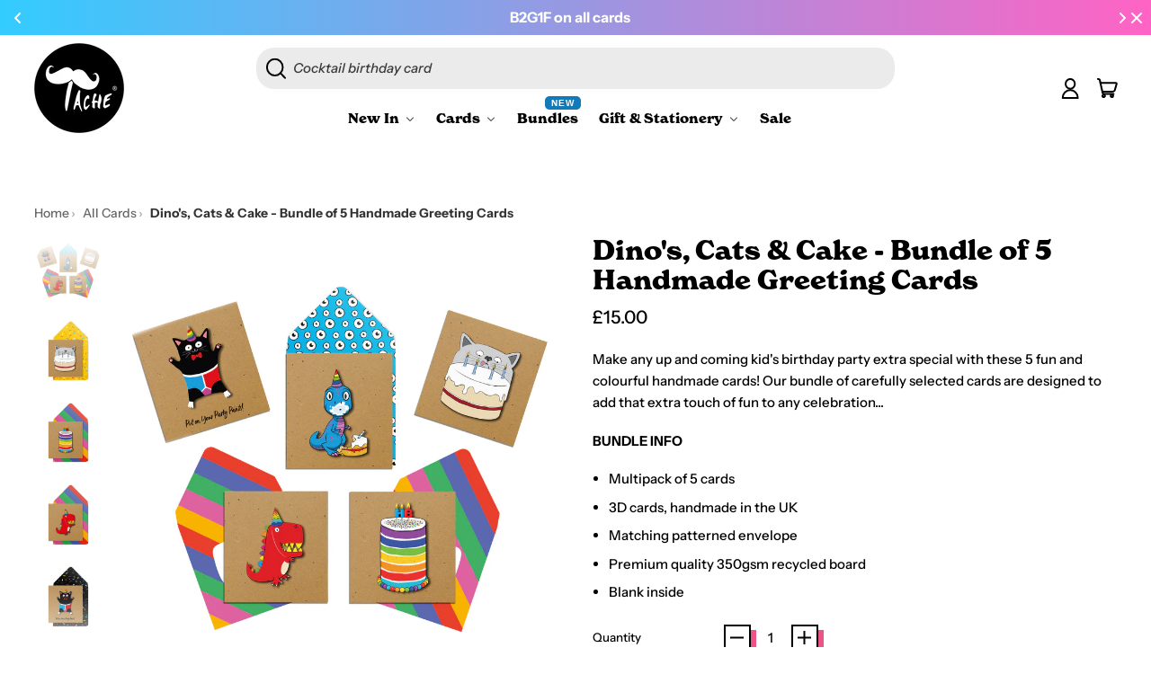

--- FILE ---
content_type: text/html; charset=utf-8
request_url: https://www.tache.co.uk/products/birthday-parties
body_size: 66374
content:
<!doctype html>
  <html class="no-js" lang="en">
    <head>
      <meta charset="utf-8">
      <meta http-equiv="X-UA-Compatible" content="IE=edge">
      <meta name="viewport" content="width=device-width,initial-scale=1">
      <meta name="theme-color" content="">
      <link rel="canonical" href="https://www.tache.co.uk/products/birthday-parties">
      <link rel="preconnect" href="https://fonts.shopifycdn.com" crossorigin>
      <link rel="preconnect" href="https://cdn.shopify.com" crossorigin>
      <link rel="preconnect" href="https://fonts.shopify.com" crossorigin>
      <link rel="preconnect" href="https://monorail-edge.shopifysvc.com"><link rel="icon" type="image/png" href="//www.tache.co.uk/cdn/shop/files/favicon.png?v=1614329059&width=32"><link rel="preconnect" href="https://fonts.shopifycdn.com" crossorigin><title>
        Kids Birthday Card Bundle
 &ndash; TACHE®</title>

      
        <meta name="description" content="Some of our best selling birthday cards have been bundled in to a pack of 5 handmade greeting cards. Perfect for any kid&#39;s birthday that comes your way.">
      


<meta property="og:site_name" content="TACHE®">
<meta property="og:url" content="https://www.tache.co.uk/products/birthday-parties">
<meta property="og:title" content="Kids Birthday Card Bundle">
<meta property="og:type" content="product">
<meta property="og:description" content="Some of our best selling birthday cards have been bundled in to a pack of 5 handmade greeting cards. Perfect for any kid&#39;s birthday that comes your way."><meta property="og:image" content="http://www.tache.co.uk/cdn/shop/files/Dino_s_Cats_Cake.jpg?v=1760625149">
  <meta property="og:image:secure_url" content="https://www.tache.co.uk/cdn/shop/files/Dino_s_Cats_Cake.jpg?v=1760625149">
  <meta property="og:image:width" content="3862">
  <meta property="og:image:height" content="3862"><meta property="og:price:amount" content="15.00">
  <meta property="og:price:currency" content="GBP"><meta name="twitter:card" content="summary_large_image">
<meta name="twitter:title" content="Kids Birthday Card Bundle">
<meta name="twitter:description" content="Some of our best selling birthday cards have been bundled in to a pack of 5 handmade greeting cards. Perfect for any kid&#39;s birthday that comes your way.">
<script>window.performance && window.performance.mark && window.performance.mark('shopify.content_for_header.start');</script><meta name="google-site-verification" content="CXNiS5TRnMmbC-KX1Ei2NcG5rZAEL6Tpd74cInne470">
<meta id="shopify-digital-wallet" name="shopify-digital-wallet" content="/16000837/digital_wallets/dialog">
<meta name="shopify-requires-components" content="true" product-ids="6876764766321">
<meta name="shopify-checkout-api-token" content="ecc1d48d2f99cda132d35b15c515335e">
<meta id="in-context-paypal-metadata" data-shop-id="16000837" data-venmo-supported="false" data-environment="production" data-locale="en_US" data-paypal-v4="true" data-currency="GBP">
<link rel="alternate" type="application/json+oembed" href="https://www.tache.co.uk/products/birthday-parties.oembed">
<script async="async" src="/checkouts/internal/preloads.js?locale=en-GB"></script>
<link rel="preconnect" href="https://shop.app" crossorigin="anonymous">
<script async="async" src="https://shop.app/checkouts/internal/preloads.js?locale=en-GB&shop_id=16000837" crossorigin="anonymous"></script>
<script id="apple-pay-shop-capabilities" type="application/json">{"shopId":16000837,"countryCode":"GB","currencyCode":"GBP","merchantCapabilities":["supports3DS"],"merchantId":"gid:\/\/shopify\/Shop\/16000837","merchantName":"TACHE®","requiredBillingContactFields":["postalAddress","email"],"requiredShippingContactFields":["postalAddress","email"],"shippingType":"shipping","supportedNetworks":["visa","maestro","masterCard","amex","discover","elo"],"total":{"type":"pending","label":"TACHE®","amount":"1.00"},"shopifyPaymentsEnabled":true,"supportsSubscriptions":true}</script>
<script id="shopify-features" type="application/json">{"accessToken":"ecc1d48d2f99cda132d35b15c515335e","betas":["rich-media-storefront-analytics"],"domain":"www.tache.co.uk","predictiveSearch":true,"shopId":16000837,"locale":"en"}</script>
<script>var Shopify = Shopify || {};
Shopify.shop = "tachestore.myshopify.com";
Shopify.locale = "en";
Shopify.currency = {"active":"GBP","rate":"1.0"};
Shopify.country = "GB";
Shopify.theme = {"name":"New Navigation Menu - Apr 2025","id":132612128881,"schema_name":"Shapes","schema_version":"2.0.3","theme_store_id":1535,"role":"main"};
Shopify.theme.handle = "null";
Shopify.theme.style = {"id":null,"handle":null};
Shopify.cdnHost = "www.tache.co.uk/cdn";
Shopify.routes = Shopify.routes || {};
Shopify.routes.root = "/";</script>
<script type="module">!function(o){(o.Shopify=o.Shopify||{}).modules=!0}(window);</script>
<script>!function(o){function n(){var o=[];function n(){o.push(Array.prototype.slice.apply(arguments))}return n.q=o,n}var t=o.Shopify=o.Shopify||{};t.loadFeatures=n(),t.autoloadFeatures=n()}(window);</script>
<script>
  window.ShopifyPay = window.ShopifyPay || {};
  window.ShopifyPay.apiHost = "shop.app\/pay";
  window.ShopifyPay.redirectState = null;
</script>
<script id="shop-js-analytics" type="application/json">{"pageType":"product"}</script>
<script defer="defer" async type="module" src="//www.tache.co.uk/cdn/shopifycloud/shop-js/modules/v2/client.init-shop-cart-sync_BT-GjEfc.en.esm.js"></script>
<script defer="defer" async type="module" src="//www.tache.co.uk/cdn/shopifycloud/shop-js/modules/v2/chunk.common_D58fp_Oc.esm.js"></script>
<script defer="defer" async type="module" src="//www.tache.co.uk/cdn/shopifycloud/shop-js/modules/v2/chunk.modal_xMitdFEc.esm.js"></script>
<script type="module">
  await import("//www.tache.co.uk/cdn/shopifycloud/shop-js/modules/v2/client.init-shop-cart-sync_BT-GjEfc.en.esm.js");
await import("//www.tache.co.uk/cdn/shopifycloud/shop-js/modules/v2/chunk.common_D58fp_Oc.esm.js");
await import("//www.tache.co.uk/cdn/shopifycloud/shop-js/modules/v2/chunk.modal_xMitdFEc.esm.js");

  window.Shopify.SignInWithShop?.initShopCartSync?.({"fedCMEnabled":true,"windoidEnabled":true});

</script>
<script>
  window.Shopify = window.Shopify || {};
  if (!window.Shopify.featureAssets) window.Shopify.featureAssets = {};
  window.Shopify.featureAssets['shop-js'] = {"shop-cart-sync":["modules/v2/client.shop-cart-sync_DZOKe7Ll.en.esm.js","modules/v2/chunk.common_D58fp_Oc.esm.js","modules/v2/chunk.modal_xMitdFEc.esm.js"],"init-fed-cm":["modules/v2/client.init-fed-cm_B6oLuCjv.en.esm.js","modules/v2/chunk.common_D58fp_Oc.esm.js","modules/v2/chunk.modal_xMitdFEc.esm.js"],"shop-cash-offers":["modules/v2/client.shop-cash-offers_D2sdYoxE.en.esm.js","modules/v2/chunk.common_D58fp_Oc.esm.js","modules/v2/chunk.modal_xMitdFEc.esm.js"],"shop-login-button":["modules/v2/client.shop-login-button_QeVjl5Y3.en.esm.js","modules/v2/chunk.common_D58fp_Oc.esm.js","modules/v2/chunk.modal_xMitdFEc.esm.js"],"pay-button":["modules/v2/client.pay-button_DXTOsIq6.en.esm.js","modules/v2/chunk.common_D58fp_Oc.esm.js","modules/v2/chunk.modal_xMitdFEc.esm.js"],"shop-button":["modules/v2/client.shop-button_DQZHx9pm.en.esm.js","modules/v2/chunk.common_D58fp_Oc.esm.js","modules/v2/chunk.modal_xMitdFEc.esm.js"],"avatar":["modules/v2/client.avatar_BTnouDA3.en.esm.js"],"init-windoid":["modules/v2/client.init-windoid_CR1B-cfM.en.esm.js","modules/v2/chunk.common_D58fp_Oc.esm.js","modules/v2/chunk.modal_xMitdFEc.esm.js"],"init-shop-for-new-customer-accounts":["modules/v2/client.init-shop-for-new-customer-accounts_C_vY_xzh.en.esm.js","modules/v2/client.shop-login-button_QeVjl5Y3.en.esm.js","modules/v2/chunk.common_D58fp_Oc.esm.js","modules/v2/chunk.modal_xMitdFEc.esm.js"],"init-shop-email-lookup-coordinator":["modules/v2/client.init-shop-email-lookup-coordinator_BI7n9ZSv.en.esm.js","modules/v2/chunk.common_D58fp_Oc.esm.js","modules/v2/chunk.modal_xMitdFEc.esm.js"],"init-shop-cart-sync":["modules/v2/client.init-shop-cart-sync_BT-GjEfc.en.esm.js","modules/v2/chunk.common_D58fp_Oc.esm.js","modules/v2/chunk.modal_xMitdFEc.esm.js"],"shop-toast-manager":["modules/v2/client.shop-toast-manager_DiYdP3xc.en.esm.js","modules/v2/chunk.common_D58fp_Oc.esm.js","modules/v2/chunk.modal_xMitdFEc.esm.js"],"init-customer-accounts":["modules/v2/client.init-customer-accounts_D9ZNqS-Q.en.esm.js","modules/v2/client.shop-login-button_QeVjl5Y3.en.esm.js","modules/v2/chunk.common_D58fp_Oc.esm.js","modules/v2/chunk.modal_xMitdFEc.esm.js"],"init-customer-accounts-sign-up":["modules/v2/client.init-customer-accounts-sign-up_iGw4briv.en.esm.js","modules/v2/client.shop-login-button_QeVjl5Y3.en.esm.js","modules/v2/chunk.common_D58fp_Oc.esm.js","modules/v2/chunk.modal_xMitdFEc.esm.js"],"shop-follow-button":["modules/v2/client.shop-follow-button_CqMgW2wH.en.esm.js","modules/v2/chunk.common_D58fp_Oc.esm.js","modules/v2/chunk.modal_xMitdFEc.esm.js"],"checkout-modal":["modules/v2/client.checkout-modal_xHeaAweL.en.esm.js","modules/v2/chunk.common_D58fp_Oc.esm.js","modules/v2/chunk.modal_xMitdFEc.esm.js"],"shop-login":["modules/v2/client.shop-login_D91U-Q7h.en.esm.js","modules/v2/chunk.common_D58fp_Oc.esm.js","modules/v2/chunk.modal_xMitdFEc.esm.js"],"lead-capture":["modules/v2/client.lead-capture_BJmE1dJe.en.esm.js","modules/v2/chunk.common_D58fp_Oc.esm.js","modules/v2/chunk.modal_xMitdFEc.esm.js"],"payment-terms":["modules/v2/client.payment-terms_Ci9AEqFq.en.esm.js","modules/v2/chunk.common_D58fp_Oc.esm.js","modules/v2/chunk.modal_xMitdFEc.esm.js"]};
</script>
<script>(function() {
  var isLoaded = false;
  function asyncLoad() {
    if (isLoaded) return;
    isLoaded = true;
    var urls = ["https:\/\/cdn.nfcube.com\/instafeed-bfc11eb0be3625d2fb4efd0a1e7bf071.js?shop=tachestore.myshopify.com","https:\/\/cloudsearch-1f874.kxcdn.com\/shopify.js?srp=\/a\/search\u0026filtersEnabled=1\u0026appEmbedOnly=1\u0026shop=tachestore.myshopify.com"];
    for (var i = 0; i < urls.length; i++) {
      var s = document.createElement('script');
      s.type = 'text/javascript';
      s.async = true;
      s.src = urls[i];
      var x = document.getElementsByTagName('script')[0];
      x.parentNode.insertBefore(s, x);
    }
  };
  if(window.attachEvent) {
    window.attachEvent('onload', asyncLoad);
  } else {
    window.addEventListener('load', asyncLoad, false);
  }
})();</script>
<script id="__st">var __st={"a":16000837,"offset":0,"reqid":"d90e6b7a-2474-4295-9133-fb3165537301-1769032744","pageurl":"www.tache.co.uk\/products\/birthday-parties","u":"5ccd2ace5156","p":"product","rtyp":"product","rid":6876764766321};</script>
<script>window.ShopifyPaypalV4VisibilityTracking = true;</script>
<script id="captcha-bootstrap">!function(){'use strict';const t='contact',e='account',n='new_comment',o=[[t,t],['blogs',n],['comments',n],[t,'customer']],c=[[e,'customer_login'],[e,'guest_login'],[e,'recover_customer_password'],[e,'create_customer']],r=t=>t.map((([t,e])=>`form[action*='/${t}']:not([data-nocaptcha='true']) input[name='form_type'][value='${e}']`)).join(','),a=t=>()=>t?[...document.querySelectorAll(t)].map((t=>t.form)):[];function s(){const t=[...o],e=r(t);return a(e)}const i='password',u='form_key',d=['recaptcha-v3-token','g-recaptcha-response','h-captcha-response',i],f=()=>{try{return window.sessionStorage}catch{return}},m='__shopify_v',_=t=>t.elements[u];function p(t,e,n=!1){try{const o=window.sessionStorage,c=JSON.parse(o.getItem(e)),{data:r}=function(t){const{data:e,action:n}=t;return t[m]||n?{data:e,action:n}:{data:t,action:n}}(c);for(const[e,n]of Object.entries(r))t.elements[e]&&(t.elements[e].value=n);n&&o.removeItem(e)}catch(o){console.error('form repopulation failed',{error:o})}}const l='form_type',E='cptcha';function T(t){t.dataset[E]=!0}const w=window,h=w.document,L='Shopify',v='ce_forms',y='captcha';let A=!1;((t,e)=>{const n=(g='f06e6c50-85a8-45c8-87d0-21a2b65856fe',I='https://cdn.shopify.com/shopifycloud/storefront-forms-hcaptcha/ce_storefront_forms_captcha_hcaptcha.v1.5.2.iife.js',D={infoText:'Protected by hCaptcha',privacyText:'Privacy',termsText:'Terms'},(t,e,n)=>{const o=w[L][v],c=o.bindForm;if(c)return c(t,g,e,D).then(n);var r;o.q.push([[t,g,e,D],n]),r=I,A||(h.body.append(Object.assign(h.createElement('script'),{id:'captcha-provider',async:!0,src:r})),A=!0)});var g,I,D;w[L]=w[L]||{},w[L][v]=w[L][v]||{},w[L][v].q=[],w[L][y]=w[L][y]||{},w[L][y].protect=function(t,e){n(t,void 0,e),T(t)},Object.freeze(w[L][y]),function(t,e,n,w,h,L){const[v,y,A,g]=function(t,e,n){const i=e?o:[],u=t?c:[],d=[...i,...u],f=r(d),m=r(i),_=r(d.filter((([t,e])=>n.includes(e))));return[a(f),a(m),a(_),s()]}(w,h,L),I=t=>{const e=t.target;return e instanceof HTMLFormElement?e:e&&e.form},D=t=>v().includes(t);t.addEventListener('submit',(t=>{const e=I(t);if(!e)return;const n=D(e)&&!e.dataset.hcaptchaBound&&!e.dataset.recaptchaBound,o=_(e),c=g().includes(e)&&(!o||!o.value);(n||c)&&t.preventDefault(),c&&!n&&(function(t){try{if(!f())return;!function(t){const e=f();if(!e)return;const n=_(t);if(!n)return;const o=n.value;o&&e.removeItem(o)}(t);const e=Array.from(Array(32),(()=>Math.random().toString(36)[2])).join('');!function(t,e){_(t)||t.append(Object.assign(document.createElement('input'),{type:'hidden',name:u})),t.elements[u].value=e}(t,e),function(t,e){const n=f();if(!n)return;const o=[...t.querySelectorAll(`input[type='${i}']`)].map((({name:t})=>t)),c=[...d,...o],r={};for(const[a,s]of new FormData(t).entries())c.includes(a)||(r[a]=s);n.setItem(e,JSON.stringify({[m]:1,action:t.action,data:r}))}(t,e)}catch(e){console.error('failed to persist form',e)}}(e),e.submit())}));const S=(t,e)=>{t&&!t.dataset[E]&&(n(t,e.some((e=>e===t))),T(t))};for(const o of['focusin','change'])t.addEventListener(o,(t=>{const e=I(t);D(e)&&S(e,y())}));const B=e.get('form_key'),M=e.get(l),P=B&&M;t.addEventListener('DOMContentLoaded',(()=>{const t=y();if(P)for(const e of t)e.elements[l].value===M&&p(e,B);[...new Set([...A(),...v().filter((t=>'true'===t.dataset.shopifyCaptcha))])].forEach((e=>S(e,t)))}))}(h,new URLSearchParams(w.location.search),n,t,e,['guest_login'])})(!0,!0)}();</script>
<script integrity="sha256-4kQ18oKyAcykRKYeNunJcIwy7WH5gtpwJnB7kiuLZ1E=" data-source-attribution="shopify.loadfeatures" defer="defer" src="//www.tache.co.uk/cdn/shopifycloud/storefront/assets/storefront/load_feature-a0a9edcb.js" crossorigin="anonymous"></script>
<script crossorigin="anonymous" defer="defer" src="//www.tache.co.uk/cdn/shopifycloud/storefront/assets/shopify_pay/storefront-65b4c6d7.js?v=20250812"></script>
<script data-source-attribution="shopify.dynamic_checkout.dynamic.init">var Shopify=Shopify||{};Shopify.PaymentButton=Shopify.PaymentButton||{isStorefrontPortableWallets:!0,init:function(){window.Shopify.PaymentButton.init=function(){};var t=document.createElement("script");t.src="https://www.tache.co.uk/cdn/shopifycloud/portable-wallets/latest/portable-wallets.en.js",t.type="module",document.head.appendChild(t)}};
</script>
<script data-source-attribution="shopify.dynamic_checkout.buyer_consent">
  function portableWalletsHideBuyerConsent(e){var t=document.getElementById("shopify-buyer-consent"),n=document.getElementById("shopify-subscription-policy-button");t&&n&&(t.classList.add("hidden"),t.setAttribute("aria-hidden","true"),n.removeEventListener("click",e))}function portableWalletsShowBuyerConsent(e){var t=document.getElementById("shopify-buyer-consent"),n=document.getElementById("shopify-subscription-policy-button");t&&n&&(t.classList.remove("hidden"),t.removeAttribute("aria-hidden"),n.addEventListener("click",e))}window.Shopify?.PaymentButton&&(window.Shopify.PaymentButton.hideBuyerConsent=portableWalletsHideBuyerConsent,window.Shopify.PaymentButton.showBuyerConsent=portableWalletsShowBuyerConsent);
</script>
<script>
  function portableWalletsCleanup(e){e&&e.src&&console.error("Failed to load portable wallets script "+e.src);var t=document.querySelectorAll("shopify-accelerated-checkout .shopify-payment-button__skeleton, shopify-accelerated-checkout-cart .wallet-cart-button__skeleton"),e=document.getElementById("shopify-buyer-consent");for(let e=0;e<t.length;e++)t[e].remove();e&&e.remove()}function portableWalletsNotLoadedAsModule(e){e instanceof ErrorEvent&&"string"==typeof e.message&&e.message.includes("import.meta")&&"string"==typeof e.filename&&e.filename.includes("portable-wallets")&&(window.removeEventListener("error",portableWalletsNotLoadedAsModule),window.Shopify.PaymentButton.failedToLoad=e,"loading"===document.readyState?document.addEventListener("DOMContentLoaded",window.Shopify.PaymentButton.init):window.Shopify.PaymentButton.init())}window.addEventListener("error",portableWalletsNotLoadedAsModule);
</script>

<script type="module" src="https://www.tache.co.uk/cdn/shopifycloud/portable-wallets/latest/portable-wallets.en.js" onError="portableWalletsCleanup(this)" crossorigin="anonymous"></script>
<script nomodule>
  document.addEventListener("DOMContentLoaded", portableWalletsCleanup);
</script>

<link id="shopify-accelerated-checkout-styles" rel="stylesheet" media="screen" href="https://www.tache.co.uk/cdn/shopifycloud/portable-wallets/latest/accelerated-checkout-backwards-compat.css" crossorigin="anonymous">
<style id="shopify-accelerated-checkout-cart">
        #shopify-buyer-consent {
  margin-top: 1em;
  display: inline-block;
  width: 100%;
}

#shopify-buyer-consent.hidden {
  display: none;
}

#shopify-subscription-policy-button {
  background: none;
  border: none;
  padding: 0;
  text-decoration: underline;
  font-size: inherit;
  cursor: pointer;
}

#shopify-subscription-policy-button::before {
  box-shadow: none;
}

      </style>

<script>window.performance && window.performance.mark && window.performance.mark('shopify.content_for_header.end');</script>

      <script>
  window.THEMENAME = 'Shapes';
  window.THEMEVERSION = '1.0.1';

  document.documentElement.className = document.documentElement.className.replace('no-js', 'js');

  window.theme = {
    strings: {
      itemCountOne: "{{ count }} item",
      itemCountOther: "{{ count }} items",
      loading: "Loading",
      addToCart: "Add to Cart",
      preOrder: "Pre-order",
      soldOut: "Sold Out",
      unavailable: "Unavailable",
      regularPrice: "Regular price",
      salePrice: "Sale price",
      sale: "On Sale",
      unitPrice: "Unit price",
      unitPriceSeparator: "per",
      cartEmpty: "Your cart is currently empty.",
      cartCookies: "Enable cookies to use the shopping cart",
      update: "Update Cart",
      quantity: "Quantity",
      discountedTotal: "Discounted total",
      regularTotal: "Regular total",
      priceColumn: "See Price column for discount details.",
      addedToCart: "Added to Cart!",
      cartError: "There was an error while updating your cart. Please try again.",
      cartAddError: "All {{ title }} are in your cart."
    },
    routes: {
      root_url: "\/",
      cart_url: "\/cart",
      cart_add_url: "\/cart\/add",
      cart_change_url: "\/cart\/change",
      cart_update_url: "\/cart\/update",
      cart_clear_url: "\/cart\/clear",
      predictive_search_url: '/search/suggest'
    },
    moneyFormat: "£{{amount}}",
    moneyWithCurrencyFormat: "£{{amount}} GBP",
    cartItemCount: 0,
    settings: {
      cart_type: "modal",
      open_modal_on_add_to_cart: true,
      parallax_intensity: 50
    },
    info: {
      name: 'Shapes',
    }
  };
</script>


      <script>document.documentElement.className = document.documentElement.className.replace('no-js', 'js');</script>
      <script>
        function debounce(fn, wait) {
          let t;
          return (...args) => {
            clearTimeout(t);
            t = setTimeout(() => fn.apply(this, args), wait);
          };
        }
      </script>
      <script src="//www.tache.co.uk/cdn/shop/t/14/assets/utils.js?v=167669486762374777511744718740" defer></script>
      <script src="//www.tache.co.uk/cdn/shop/t/14/assets/global.bundle.min.js?v=65914359936030714151744718740" type="module"></script>
      
        <script src="//www.tache.co.uk/cdn/shop/t/14/assets/cart-items.js?v=171228637692183293801744718740" type="module"></script>
        <script src="//www.tache.co.uk/cdn/shop/t/14/assets/cart-footer.js?v=19450439644493414491744718740" type="module"></script>
        
          <script src="//www.tache.co.uk/cdn/shop/t/14/assets/cart-note.js?v=175945663109345311611744718740" type="module"></script>
        
      
      
      <script src="//www.tache.co.uk/cdn/shop/t/14/assets/alpine-extensions.js?v=95811398729610723851744718740" defer></script>
      <link rel="stylesheet" href="//www.tache.co.uk/cdn/shop/t/14/assets/base.bundle.css?v=19207897429860625241744718740">

      <link rel="stylesheet" href="//www.tache.co.uk/cdn/shop/t/14/assets/custom.css?v=101240343935621371811763808398">

      
      <style>
        :root {
          --max-site-width: 1820px;
        }
      </style>
      <style data-shopify>
        @font-face {
  font-family: "Instrument Sans";
  font-weight: 500;
  font-style: normal;
  font-display: swap;
  src: url("//www.tache.co.uk/cdn/fonts/instrument_sans/instrumentsans_n5.1ce463e1cc056566f977610764d93d4704464858.woff2") format("woff2"),
       url("//www.tache.co.uk/cdn/fonts/instrument_sans/instrumentsans_n5.9079eb7bba230c9d8d8d3a7d101aa9d9f40b6d14.woff") format("woff");
}

        @font-face {
  font-family: "Instrument Sans";
  font-weight: 700;
  font-style: normal;
  font-display: swap;
  src: url("//www.tache.co.uk/cdn/fonts/instrument_sans/instrumentsans_n7.e4ad9032e203f9a0977786c356573ced65a7419a.woff2") format("woff2"),
       url("//www.tache.co.uk/cdn/fonts/instrument_sans/instrumentsans_n7.b9e40f166fb7639074ba34738101a9d2990bb41a.woff") format("woff");
}

        
@font-face {
  font-family: "Instrument Sans";
  font-weight: 700;
  font-style: normal;
  font-display: swap;
  src: url("//www.tache.co.uk/cdn/fonts/instrument_sans/instrumentsans_n7.e4ad9032e203f9a0977786c356573ced65a7419a.woff2") format("woff2"),
       url("//www.tache.co.uk/cdn/fonts/instrument_sans/instrumentsans_n7.b9e40f166fb7639074ba34738101a9d2990bb41a.woff") format("woff");
}
@font-face {
  font-family: "Instrument Sans";
  font-weight: 500;
  font-style: italic;
  font-display: swap;
  src: url("//www.tache.co.uk/cdn/fonts/instrument_sans/instrumentsans_i5.d2033775d4997e4dcd0d47ebdd5234b5c14e3f53.woff2") format("woff2"),
       url("//www.tache.co.uk/cdn/fonts/instrument_sans/instrumentsans_i5.8e3cfa86b65acf809ce72bc4f9b58f185ef6b8c7.woff") format("woff");
}
@font-face {
  font-family: "Instrument Sans";
  font-weight: 700;
  font-style: italic;
  font-display: swap;
  src: url("//www.tache.co.uk/cdn/fonts/instrument_sans/instrumentsans_i7.d6063bb5d8f9cbf96eace9e8801697c54f363c6a.woff2") format("woff2"),
       url("//www.tache.co.uk/cdn/fonts/instrument_sans/instrumentsans_i7.ce33afe63f8198a3ac4261b826b560103542cd36.woff") format("woff");
}
@font-face {
  font-family: "Instrument Sans";
  font-weight: 700;
  font-style: normal;
  font-display: swap;
  src: url("//www.tache.co.uk/cdn/fonts/instrument_sans/instrumentsans_n7.e4ad9032e203f9a0977786c356573ced65a7419a.woff2") format("woff2"),
       url("//www.tache.co.uk/cdn/fonts/instrument_sans/instrumentsans_n7.b9e40f166fb7639074ba34738101a9d2990bb41a.woff") format("woff");
}
:root {
          --heading-font-stack: "Instrument Sans", sans-serif;
          --heading-font-weight: 700;
          --heading-font-style: normal;
          --heading-letterspacing: 0.0;
          --heading-capitalize: none;
          --main-font-stack: "Instrument Sans", sans-serif;
          --main-font-weight: 500;
          --main-font-style: normal;
          --accent-font-stack: , ;
          --accent-font-weight: ;
          --accent-font-style: ;
        }
      </style>
<style>
  :root {
    --payment-button-height: 48px;
    --section-x-padding: 1.25rem;
    --grid-gap: 1.25rem;
    --icon-thickness: 2;
    --header-height: 60px;

    --transparent: transparent;

    --color-primary-text: 0, 0, 0;
    --color-primary-background: 255, 255, 255;
    --color-primary-accent-1: 236, 83, 135;
    --color-primary-accent-2: 0, 0, 0;
    --color-primary-card: 255, 255, 255;
    --color-primary-gradient: linear-gradient(197deg, rgba(255, 255, 255, 1) 2.518%, rgba(255, 255, 255, 1) 14.029%, rgba(255, 255, 255, 1) 58%, rgba(255, 255, 255, 1) 80%);--color-primary-text-overlay: 255, 255, 255;
--color-primary-card-text-overlay: 255, 255, 255;
--color-primary-accent-1-overlay: 0, 0, 0;
--color-primary-accent-2-overlay: 255, 255, 255;
--color-secondary-text: 0, 0, 0;
    --color-secondary-background: 236, 83, 135;
    --color-secondary-accent-1: 255, 197, 35;
    --color-secondary-accent-2: 255, 255, 255;
    --color-secondary-card: 255, 255, 255;
    --color-secondary-gradient: ;--color-secondary-text-overlay: 236, 83, 135;
--color-secondary-card-text-overlay: 255, 255, 255;
--color-secondary-accent-1-overlay: 0, 0, 0;
--color-secondary-accent-2-overlay: 0, 0, 0;
--color-tertiary-text: 255, 255, 255;
    --color-tertiary-background: 255, 197, 35;
    --color-tertiary-accent-1: 236, 83, 135;
    --color-tertiary-accent-2: 255, 255, 255;
    --color-tertiary-card: 255, 255, 255;
    --color-tertiary-gradient: linear-gradient(54deg, rgba(236, 83, 135, 1) 13%, rgba(255, 99, 196, 1) 85%);--color-tertiary-text-overlay: 0, 0, 0;
--color-tertiary-card-text-overlay: 0, 0, 0;
--color-tertiary-accent-1-overlay: 0, 0, 0;
--color-tertiary-accent-2-overlay: 0, 0, 0;
--color-quaternary-text: 255, 255, 255;
    --color-quaternary-background: 0, 0, 0;
    --color-quaternary-accent-1: 236, 83, 135;
    --color-quaternary-accent-2: 236, 83, 135;
    --color-quaternary-card: 255, 255, 255;
    --color-quaternary-gradient: linear-gradient(127deg, rgba(51, 204, 255, 1) 11%, rgba(255, 99, 196, 1) 81%);--color-quaternary-text-overlay: 0, 0, 0;
--color-quaternary-card-text-overlay: 0, 0, 0;
--color-quaternary-accent-1-overlay: 0, 0, 0;
--color-quaternary-accent-2-overlay: 0, 0, 0;
--color-border: 0, 0, 0;
    --section-border-thickness: 0px;
    --drop-down-offset: 2px;
    --shape-divider-offset: 2px;

  
    --button-border-radius: 0;
    --textarea-border-radius: 0;
    --button-border-width: 2px;
    --input-border-width: 2px;
    --button-shadow-border-width: 0;
    --button-text-transform: none;
    --button-drop-shadow-size:  6px;
    --button-drop-shadow-top-size: 6px;
    --button-drop-shadow-left-size: 6px;
    --button-hover-top-size: 6px;
    --button-hover-left-size: var(--button-drop-shadow-left-size);
    --button-shadow-display: block;
    --sticker-border-radius: 0;  
    --sticker-border-width: 2px;
    --sticker-shadow-border-width: 0;
    --sticker-text-transform: uppercase; 
    --sticker-drop-shadow-top-size: 0px;
    --sticker-drop-shadow-left-size: 0px;
    --card-border-radius: 0;
    --card-drop-shadow-size: 12px;
    --card-drop-shadow-top-size: 12px;
    --card-drop-shadow-left-size: 12px;
    --card-border-width: 0;
    --card-shadow-border-width: 0;
    --media-border-radius: 0;
    --media-drop-shadow-size: 10px;
    --media-drop-shadow-top-size: 10px;
    --media-drop-shadow-left-size: 10px;
    --media-drop-shadow-size-half: 5.0px;
    --media-drop-shadow-top-size-half: 5.0px;
    --media-drop-shadow-left-size-half: 5.0px;
    --media-border-width: 0;
    --media-shadow-border-width: 0;
    --heading-shadow-spread: 6px;
    --heading-stroke-thickness: 0px;
    --product-tiles-text-transform: none;
    --select-svg: url("data:image/svg+xml,%3Csvg width='48' height='48' viewBox='0 0 48 48' fill='none' xmlns='http://www.w3.org/2000/svg'%3E%3Cpath d='M2 12L23.2826 36.0527C23.3724 36.1542 23.4826 36.2354 23.6062 36.291C23.7297 36.3467 23.8636 36.3755 23.999 36.3755C24.1345 36.3755 24.2684 36.3467 24.3919 36.291C24.5154 36.2354 24.6257 36.1542 24.7155 36.0527L46 12' stroke='currentColor' stroke-width='2' stroke-linecap='round' stroke-linejoin='round' vector-effect='non-scaling-stroke'/%3E%3C/svg%3E%0A");
  }



  [data-color-scheme="primary"] {
    --color-scheme-text: var(--color-primary-text);
    --color-scheme-background: var(--color-primary-background);
    --color-scheme-accent-1: var(--color-primary-accent-1);
    --color-scheme-accent-2: var(--color-primary-accent-2);
    --color-scheme-card: var(--color-primary-card);
    --color-scheme-gradient: var(--color-primary-gradient);
    --color-scheme-text-overlay: var(--color-primary-text-overlay);
    --color-scheme-card-text-overlay: var(--color-primary-card-text-overlay);
    --color-scheme-accent-1-overlay: var(--color-primary-accent-1-overlay);
    --color-scheme-accent-2-overlay: var(--color-primary-accent-2-overlay);
    --color-scheme-secondary-background: var(--color-primary-background);
    --select-svg: url("data:image/svg+xml,%3Csvg width='48' height='48' viewBox='0 0 48 48' fill='none' xmlns='http://www.w3.org/2000/svg'%3E%3Cpath d='M2 12L23.2826 36.0527C23.3724 36.1542 23.4826 36.2354 23.6062 36.291C23.7297 36.3467 23.8636 36.3755 23.999 36.3755C24.1345 36.3755 24.2684 36.3467 24.3919 36.291C24.5154 36.2354 24.6257 36.1542 24.7155 36.0527L46 12' stroke='%23000000' stroke-width='2' stroke-linecap='round' stroke-linejoin='round' vector-effect='non-scaling-stroke'/%3E%3C/svg%3E%0A");
  }


  [data-color-scheme="secondary"] {
    --color-scheme-text: var(--color-secondary-text);
    --color-scheme-background: var(--color-secondary-background);
    --color-scheme-gradient: var(--color-secondary-gradient);
    --color-scheme-accent-1: var(--color-secondary-accent-1);
    --color-scheme-accent-2: var(--color-secondary-accent-2);
    --color-scheme-card: var(--color-secondary-card);
    --color-scheme-text-overlay: var(--color-secondary-text-overlay);
    --color-scheme-card-text-overlay: var(--color-secondary-card-text-overlay);
    --color-scheme-accent-1-overlay: var(--color-secondary-accent-1-overlay);
    --color-scheme-accent-2-overlay: var(--color-secondary-accent-2-overlay);
    --color-scheme-secondary-background: var(--color-secondary-background);
    --select-svg: url("data:image/svg+xml,%3Csvg width='48' height='48' viewBox='0 0 48 48' fill='none' xmlns='http://www.w3.org/2000/svg'%3E%3Cpath d='M2 12L23.2826 36.0527C23.3724 36.1542 23.4826 36.2354 23.6062 36.291C23.7297 36.3467 23.8636 36.3755 23.999 36.3755C24.1345 36.3755 24.2684 36.3467 24.3919 36.291C24.5154 36.2354 24.6257 36.1542 24.7155 36.0527L46 12' stroke='%23000000' stroke-width='2' stroke-linecap='round' stroke-linejoin='round' vector-effect='non-scaling-stroke'/%3E%3C/svg%3E%0A");
  }


  [data-color-scheme="tertiary"] {
    --color-scheme-text: var(--color-tertiary-text);
    --color-scheme-background: var(--color-tertiary-background);
    --color-scheme-accent-1: var(--color-tertiary-accent-1);
    --color-scheme-accent-2: var(--color-tertiary-accent-2);
    --color-scheme-card: var(--color-tertiary-card);
    --color-scheme-gradient: var(--color-tertiary-gradient);
    --color-scheme-text-overlay: var(--color-tertiary-text-overlay);
    --color-scheme-card-text-overlay: var(--color-tertiary-card-text-overlay);
    --color-scheme-accent-1-overlay: var(--color-tertiary-accent-1-overlay);
    --color-scheme-accent-2-overlay: var(--color-tertiary-accent-2-overlay);
    --color-scheme-secondary-background: var(--color-tertiary-background);
    --select-svg: url("data:image/svg+xml,%3Csvg width='48' height='48' viewBox='0 0 48 48' fill='none' xmlns='http://www.w3.org/2000/svg'%3E%3Cpath d='M2 12L23.2826 36.0527C23.3724 36.1542 23.4826 36.2354 23.6062 36.291C23.7297 36.3467 23.8636 36.3755 23.999 36.3755C24.1345 36.3755 24.2684 36.3467 24.3919 36.291C24.5154 36.2354 24.6257 36.1542 24.7155 36.0527L46 12' stroke='%23ffffff' stroke-width='2' stroke-linecap='round' stroke-linejoin='round' vector-effect='non-scaling-stroke'/%3E%3C/svg%3E%0A");
  }

  [data-color-scheme="quaternary"] {
    --color-scheme-text: var(--color-quaternary-text);
    --color-scheme-background: var(--color-quaternary-background);
    --color-scheme-accent-1: var(--color-quaternary-accent-1);
    --color-scheme-accent-2: var(--color-quaternary-accent-2);
    --color-scheme-card: var(--color-quaternary-card);
    --color-scheme-gradient: var(--color-quaternary-gradient);
    --color-scheme-text-overlay: var(--color-quaternary-text-overlay);
    --color-scheme-card-text-overlay: var(--color-quaternary-card-text-overlay);
    --color-scheme-accent-1-overlay: var(--color-quaternary-accent-1-overlay);
    --color-scheme-accent-2-overlay: var(--color-quaternary-accent-2-overlay);
    --color-scheme-secondary-background: var(--color-quaternary-background);
    --select-svg: url("data:image/svg+xml,%3Csvg width='48' height='48' viewBox='0 0 48 48' fill='none' xmlns='http://www.w3.org/2000/svg'%3E%3Cpath d='M2 12L23.2826 36.0527C23.3724 36.1542 23.4826 36.2354 23.6062 36.291C23.7297 36.3467 23.8636 36.3755 23.999 36.3755C24.1345 36.3755 24.2684 36.3467 24.3919 36.291C24.5154 36.2354 24.6257 36.1542 24.7155 36.0527L46 12' stroke='%23ffffff' stroke-width='2' stroke-linecap='round' stroke-linejoin='round' vector-effect='non-scaling-stroke'/%3E%3C/svg%3E%0A");
  }

  [data-color-scheme="white"] {
    --color-scheme-text: 255,255,255;
    --color-scheme-accent: 255,255,255;
    --color-scheme-background: 0,0,0;
    --color-scheme-card: 0,0,0;
    --color-scheme-text-overlay: 0,0,0;
    --color-scheme-accent-1-overlay: 0,0,0;
    --color-border: 255,255,255;
  }
  
  [data-color-scheme="black"] {
    --color-scheme-text: 0,0,0;
    --color-scheme-accent: 0,0,0;
    --color-scheme-background: 255,255,255;
    --color-scheme-card: 255,255,255;
    --color-scheme-text-overlay: 255,255,255;
    --color-scheme-accent-1-overlay: 255,255,255;
    --color-border: 0,0,0;
  }


  
  [data-color-scheme="primary"] .card {
    --color-scheme-secondary-background: var(--color-primary-card);
  }

  [data-color-scheme="secondary"] .card {
    --color-scheme-secondary-background: var(--color-secondary-card);
  }

  [data-color-scheme="tertiary"] .card {
    --color-scheme-secondary-background: var(--color-tertiary-card);
  }

  [data-color-scheme="quaternary"] .card {
    --color-scheme-secondary-background: var(--color-quaternary-card);
  }
  
[data-color-scheme] {
    --color-heading-shadow: var(--color-scheme-accent-1);
    --color-heading-stroke: var(--color-scheme-text);
    --color-button-background: var(--color-scheme-text);
    --color-button-text: var(--color-scheme-text-overlay);
    --color-button-border: var(--color-scheme-text);
    --color-button-shadow: var(--color-scheme-accent-1);
    --color-card-border: var(--color-scheme-text);
    --color-card-shadow: var(--color-scheme-gradient);
    --color-sticker-border: var(--color-scheme-text);
    --color-sticker-shadow: var(--color-scheme-text);
    --color-media-border: var(--color-scheme-text);
    --color-media-shadow: var(--color-scheme-gradient);
    --color-media-shadow-fill: rgb(var(--color-scheme-gradient));
    --color-sticker-shadow: var(--color-scheme-text);
    --color-sticker-shadow-fill: rgb(var(--color-scheme-text));--heading-color: var(--color-scheme-accent-2);
    --heading-text-shadow:}

  [data-color-scheme] .card {
    --color-scheme-text-overlay: var(--color-scheme-card-text-overlay);
  }
  
  [data-color-scheme] .card {
    --color-button-text: var(--color-scheme-card-text-overlay);
  }


  /*
  Typography and spacing sizes
  */:root {
    --base-font-size: 93.75%;
    --base-line-height: 1.6;
    --line-height-heading: 1.1;
    --font-size-ratio-xs: 0.7491535;
    --font-size-ratio-sm: 0.8908985;
    --font-size-ratio-base: 1;
    --font-size-ratio-lg: 1.33484;
    --font-size-ratio-xl: 1.498307;
    --font-size-ratio-2xl: 1.681793;
    --font-size-ratio-3xl: 2;
    --font-size-ratio-4xl: 2.66968;
    --font-size-ratio-5xl: 2.996614;
    --font-size-ratio-6xl: 3.563594;
    --font-size-ratio-7xl: 4;
    --font-size-ratio-8xl: 4.519842;
    --font-size-ratio-9xl: 4.996614;
    --font-size-xs: calc(var(--font-size-ratio-xs) * 1rem);
    --font-size-sm: calc(var(--font-size-ratio-sm) * 1rem);
    --font-size-base: calc(var(--font-size-ratio-base) * 1rem);
    --font-size-lg: calc(var(--font-size-ratio-lg) * 1rem);
    --font-size-xl: calc(var(--font-size-ratio-xl) * 1rem);
    --font-size-2xl: calc(var(--font-size-ratio-2xl) * 1rem);
    --font-size-3xl: calc(var(--font-size-ratio-3xl) * 1rem);
    --font-size-4xl: calc(var(--font-size-ratio-4xl) * 1rem);
    --font-size-5xl: calc(var(--font-size-ratio-5xl) * 1rem);
    --font-size-6xl: calc(var(--font-size-ratio-6xl) * 1rem);
    --font-size-7xl: calc(var(--font-size-ratio-7xl) * 1rem);
    --font-size-8xl: calc(var(--font-size-ratio-8xl) * 1rem);
    --font-size-9xl: calc(var(--font-size-ratio-9xl) * 1rem);

    --standard-heading-size: var(--font-size-3xl);
    --feature-heading-size: var(--font-size-4xl);
    --secondary-heading-size: var(--font-size-lg);
    --section-vertical-spacing: 2rem;
  }
  @media (min-width: 990px) {
    :root {
      --standard-heading-size: var(--font-size-5xl);
      --feature-heading-size: var(--font-size-8xl);
      --secondary-heading-size: var(--font-size-lg);
      --section-vertical-spacing: 4rem;
      --section-x-padding: 2.5rem;
      --grid-gap: 2.5rem;
    }
  }


  .heading-effects {
    color: rgb(var(--heading-color));
    text-shadow: var(--heading-text-shadow);
    -webkit-text-stroke: var(--heading-stroke-thickness) rgb(var(--color-heading-stroke));
    text-stroke: var(--heading-stroke-thickness) rgb(var(--color-heading-stroke));
  }
  
  .heading-standard {
    font-size: var(--standard-heading-size);
    
    color: rgb(var(--heading-color));
    text-shadow: var(--heading-text-shadow);
    -webkit-text-stroke: var(--heading-stroke-thickness) rgb(var(--color-heading-stroke));
    text-stroke: var(--heading-stroke-thickness) rgb(var(--color-heading-stroke));
  
  }

  .heading-feature {
    font-size: var(--feature-heading-size);
    
    color: rgb(var(--heading-color));
    text-shadow: var(--heading-text-shadow);
    -webkit-text-stroke: var(--heading-stroke-thickness) rgb(var(--color-heading-stroke));
    text-stroke: var(--heading-stroke-thickness) rgb(var(--color-heading-stroke));
    
  }

  .heading-secondary {
    font-size: var(--secondary-heading-size);
  }

 
  /*
  Cards
  */
  .card-container::after {-webkit-mask-position: right top;
      mask-position: right top;}

  /*
  Media
  */
  .media-style-container::after,
  .media-shape-drop-shadow {}


  /*
  Custom cursor
  */</style>


      
      <style id="generated-critical-css">
.max-w-site{max-width:var(--max-site-width)}
</style>
      
      <style id="manual-critical-css">
        [x-cloak] {
          display: none;
        }
        [data-parallax-container] {
          will-change: opacity;
          opacity: 0;
          transition: opacity 0.2s cubic-bezier(0.215, 0.61, 0.355, 1);
        }
        .no-js [data-parallax-container],
        [data-parallax-container].animated {
          opacity: 1;
        }

        @media (prefers-reduced-motion) {
          [data-parallax-container] {
            opacity: 1;
          }
        }
      </style>

      
        <link rel="preload" as="font" href="//www.tache.co.uk/cdn/fonts/instrument_sans/instrumentsans_n7.e4ad9032e203f9a0977786c356573ced65a7419a.woff2" type="font/woff2" crossorigin>
      
      
        <link rel="preload" as="font" href="//www.tache.co.uk/cdn/fonts/instrument_sans/instrumentsans_n5.1ce463e1cc056566f977610764d93d4704464858.woff2" type="font/woff2" crossorigin>
      
      <script>
        window.onYouTubeIframeAPIReady = () => {
          document.body.dispatchEvent(new CustomEvent('youtubeiframeapiready'));
        };
      </script>
      <link rel="stylesheet" href="https://use.typekit.net/mtn6uhz.css">
    
<script type="text/javascript">
  window.Pop = window.Pop || {};
  window.Pop.common = window.Pop.common || {};
  window.Pop.common.shop = {
    permanent_domain: 'tachestore.myshopify.com',
    currency: "GBP",
    money_format: "£{{amount}}",
    id: 16000837
  };
  

  window.Pop.common.template = 'product';
  window.Pop.common.cart = {};
  window.Pop.common.vapid_public_key = "BJuXCmrtTK335SuczdNVYrGVtP_WXn4jImChm49st7K7z7e8gxSZUKk4DhUpk8j2Xpiw5G4-ylNbMKLlKkUEU98=";
  window.Pop.global_config = {"asset_urls":{"loy":{},"rev":{},"pu":{"init_js":null},"widgets":{"init_js":"https:\/\/cdn.shopify.com\/s\/files\/1\/0194\/1736\/6592\/t\/1\/assets\/ba_widget_init.js?v=1743185715","modal_js":"https:\/\/cdn.shopify.com\/s\/files\/1\/0194\/1736\/6592\/t\/1\/assets\/ba_widget_modal.js?v=1728041538","modal_css":"https:\/\/cdn.shopify.com\/s\/files\/1\/0194\/1736\/6592\/t\/1\/assets\/ba_widget_modal.css?v=1654723622"},"forms":{},"global":{"helper_js":"https:\/\/cdn.shopify.com\/s\/files\/1\/0194\/1736\/6592\/t\/1\/assets\/ba_pop_tracking.js?v=1704919189"}},"proxy_paths":{"pop":"\/apps\/ba-pop","app_metrics":"\/apps\/ba-pop\/app_metrics","push_subscription":"\/apps\/ba-pop\/push"},"aat":["pop"],"pv":false,"sts":false,"bam":true,"batc":true,"base_money_format":"£{{amount}}","online_store_version":2,"loy_js_api_enabled":false,"shop":{"id":16000837,"name":"TACHE®","domain":"www.tache.co.uk"}};
  window.Pop.widgets_config = {"id":121837,"active":false,"frequency_limit_amount":1,"frequency_limit_time_unit":"days","background_image":{"position":"background","widget_background_preview_url":"blob:https:\/\/marketing.rivo.io\/ef7f0f13-cedf-4089-8367-317007b371f7"},"initial_state":{"body":"Sign up and unlock your instant discount","title":"Get 20% off your order","cta_text":"Claim Discount","show_email":"true","action_text":"Saving...","footer_text":"You are signing up to receive communication via email and can unsubscribe at any time.","dismiss_text":"No thanks","email_placeholder":"Email Address","phone_placeholder":"Phone Number"},"success_state":{"body":"Thanks for subscribing. Copy your discount code and apply to your next order.","title":"Discount Unlocked 🎉","cta_text":"Continue shopping","cta_action":"dismiss","redirect_url":"","open_url_new_tab":"false"},"closed_state":{"action":"show_sticky_bar","font_size":"40","action_text":"GET 15% OFF","display_offset":"300","display_position":"left"},"error_state":{"submit_error":"Sorry, please try again later","invalid_email":"Please enter valid email address!","error_subscribing":"Error subscribing, try again later","already_registered":"You have already registered","invalid_phone_number":"Please enter valid phone number!"},"trigger":{"action":"on_page_exit","delay_in_seconds":"3"},"colors":{"link_color":"#4FC3F7","sticky_bar_bg":"#f8bbd0","cta_font_color":"#000000","body_font_color":"#000","sticky_bar_text":"#000000","background_color":"#ffffff","error_text_color":"#ff2626","title_font_color":"#000","footer_font_color":"#bbb","dismiss_font_color":"#bbb","cta_background_color":"#000","sticky_coupon_bar_bg":"#286ef8","error_text_background":"","sticky_coupon_bar_text":"#fff"},"sticky_coupon_bar":{"enabled":"false","message":"Don't forget to use your code"},"display_style":{"font":"Helvetica","size":"large","align":"center"},"dismissable":true,"has_background":true,"opt_in_channels":["email"],"rules":[],"widget_css":".powered_by_rivo{\n  display: block;\n}\n.ba_widget_main_design {\n  background: #ffffff;\n}\n.ba_widget_content{text-align: center}\n.ba_widget_parent{\n  font-family: Helvetica;\n}\n.ba_widget_parent.background{\n  background-image: url(\"https:\/\/d15d3imw3mjndz.cloudfront.net\/lkdn6xt168bj0l3mlskcitxkf6fw\");\n}\n.ba_widget_left_content{\n}\n.ba_widget_right_content{\n}\n#ba_widget_cta_button:disabled{\n  background: #000cc;\n}\n#ba_widget_cta_button{\n  background: #000;\n  color: #000000;\n}\n#ba_widget_cta_button:after {\n  background: #000e0;\n}\n.ba_initial_state_title, .ba_success_state_title{\n  color: #000;\n}\n.ba_initial_state_body, .ba_success_state_body{\n  color: #000;\n}\n.ba_initial_state_dismiss_text{\n  color: #bbb;\n}\n.ba_initial_state_footer_text, .ba_initial_state_sms_agreement{\n  color: #bbb;\n}\n.ba_widget_error{\n  color: #ff2626;\n  background: ;\n}\n.ba_link_color{\n  color: #4FC3F7;\n}\n","custom_css":null,"logo":"https:\/\/d15d3imw3mjndz.cloudfront.net\/cewok9sh6yifrk2ubfzffxmm96ue"};
</script>


<script type="text/javascript">
  

  (function() {
    //Global snippet for Email Popups
    //this is updated automatically - do not edit manually.
    document.addEventListener('DOMContentLoaded', function() {
      function loadScript(src, defer, done) {
        var js = document.createElement('script');
        js.src = src;
        js.defer = defer;
        js.onload = function(){done();};
        js.onerror = function(){
          done(new Error('Failed to load script ' + src));
        };
        document.head.appendChild(js);
      }

      function browserSupportsAllFeatures() {
        return window.Promise && window.fetch && window.Symbol;
      }

      if (browserSupportsAllFeatures()) {
        main();
      } else {
        loadScript('https://cdnjs.cloudflare.com/polyfill/v3/polyfill.min.js?features=Promise,fetch', true, main);
      }

      function loadAppScripts(){
        const popAppEmbedEnabled = document.getElementById("pop-app-embed-init");

        if (window.Pop.global_config.aat.includes("pop") && !popAppEmbedEnabled){
          loadScript(window.Pop.global_config.asset_urls.widgets.init_js, true, function(){});
        }
      }

      function main(err) {
        loadScript(window.Pop.global_config.asset_urls.global.helper_js, false, loadAppScripts);
      }
    });
  })();
</script>


<!-- Hotjar Tracking Code for Site 6504724 (name missing) -->
<script>
    (function(h,o,t,j,a,r){
        h.hj=h.hj||function(){(h.hj.q=h.hj.q||[]).push(arguments)};
        h._hjSettings={hjid:6504724,hjsv:6};
        a=o.getElementsByTagName('head')[0];
        r=o.createElement('script');r.async=1;
        r.src=t+h._hjSettings.hjid+j+h._hjSettings.hjsv;
        a.appendChild(r);
    })(window,document,'https://static.hotjar.com/c/hotjar-','.js?sv=');
</script>
<style>
  .essential_annoucement_bar_wrapper {
  z-index:10!important;
  }
</style>
<!-- BEGIN app block: shopify://apps/buddha-mega-menu-navigation/blocks/megamenu/dbb4ce56-bf86-4830-9b3d-16efbef51c6f -->
<script>
        var productImageAndPrice = [],
            collectionImages = [],
            articleImages = [],
            mmLivIcons = false,
            mmFlipClock = false,
            mmFixesUseJquery = true,
            mmNumMMI = 5,
            mmSchemaTranslation = {},
            mmMenuStrings =  {"menuStrings":{"default":{"New In":"New In","Famous Faces":"Famous Faces","Balloons":"Balloons","On The Farm":"On The Farm","Spring in Bloom":"Spring in Bloom","Peppa Pig":"Peppa Pig","My Little Pony":"My Little Pony","Transformers":"Transformers","Groovy Greetings":"Groovy Greetings","Back to the 80's":"Back to the 80's","Back to the 90's":"Back to the 90's","Cards":"Cards"," By Occasion":" By Occasion","Birthday":"Birthday","Ages":"Ages","Anniversary & Love":"Anniversary & Love","Blank":"Blank","Baby":"Baby","Congratulations":"Congratulations","Graduation":"Graduation","Get Well":"Get Well","New Home":"New Home","Romance":"Romance","Thank You":"Thank You","Valentines":"Valentines","Wedding":"Wedding","View All":"View All","By Theme":"By Theme","Animals":"Animals","Cats":"Cats","Celebration":"Celebration","Cute":"Cute","Dogs":"Dogs","Florals":"Florals","Funny":"Funny","Party":"Party","Puns":"Puns","Retro":"Retro","Rude":"Rude","Vintage":"Vintage"," Who's It For?":" Who's It For?","For Her":"For Her","For Him":"For Him","For Kids":"For Kids","Relations":"Relations","Mum":"Mum","Dad":"Dad","Sister":"Sister","Brother":"Brother","Daughter":"Daughter","Son":"Son","What's Hot ":"What's Hot ","Packs of Cards":"Packs of Cards","Gift Bags":"Gift Bags","Gifts":"Gifts","Bundles":"Bundles","Gift & Stationery":"Gift & Stationery","All":"All","Accessories":"Accessories","Homeware":"Homeware","Mugs":"Mugs","Notebooks & Pens":"Notebooks & Pens","Socks":"Socks","Sweets":"Sweets","Sale":"Sale"}},"additional":{"default":{"NEW":"NEW","SALE":"SALE","HOT":"HOT"}}} ,
            mmShopLocale = "en",
            mmShopLocaleCollectionsRoute = "/collections",
            mmSchemaDesignJSON = [{"action":"menu-select","value":"mm-automatic"},{"action":"design","setting":"link_hover_color","value":"#ff00cc"},{"action":"design","setting":"font_family","value":"Lato"},{"action":"design","setting":"font_size","value":"13px"},{"action":"design","setting":"text_color","value":"#222222"},{"action":"design","setting":"background_hover_color","value":"#f9f9f9"},{"action":"design","setting":"background_color","value":"#ffffff"},{"action":"design","setting":"price_color","value":"#0da19a"},{"action":"design","setting":"contact_right_btn_text_color","value":"#ffffff"},{"action":"design","setting":"contact_right_btn_bg_color","value":"#3A3A3A"},{"action":"design","setting":"contact_left_bg_color","value":"#3A3A3A"},{"action":"design","setting":"contact_left_alt_color","value":"#CCCCCC"},{"action":"design","setting":"contact_left_text_color","value":"#f1f1f0"},{"action":"design","setting":"addtocart_enable","value":"true"},{"action":"design","setting":"addtocart_text_color","value":"#333333"},{"action":"design","setting":"addtocart_background_color","value":"#ffffff"},{"action":"design","setting":"addtocart_text_hover_color","value":"#ffffff"},{"action":"design","setting":"addtocart_background_hover_color","value":"#0da19a"},{"action":"design","setting":"countdown_color","value":"#ffffff"},{"action":"design","setting":"countdown_background_color","value":"#333333"},{"action":"design","setting":"vertical_font_family","value":"Default"},{"action":"design","setting":"vertical_font_size","value":"13px"},{"action":"design","setting":"vertical_link_hover_color","value":"#ffffff"},{"action":"design","setting":"vertical_price_color","value":"#ffffff"},{"action":"design","setting":"vertical_contact_right_btn_text_color","value":"#ffffff"},{"action":"design","setting":"vertical_addtocart_enable","value":"true"},{"action":"design","setting":"vertical_addtocart_text_color","value":"#ffffff"},{"action":"design","setting":"vertical_countdown_color","value":"#ffffff"},{"action":"design","setting":"vertical_countdown_background_color","value":"#333333"},{"action":"design","setting":"vertical_addtocart_background_color","value":"#333333"},{"action":"design","setting":"vertical_contact_right_btn_bg_color","value":"#333333"},{"action":"design","setting":"vertical_contact_left_alt_color","value":"#333333"},{"action":"design","setting":"main_menu_item_columns_oaert","value":"6"},{"action":"design","setting":"vertical_background_color","value":"#ffffff"},{"action":"design","setting":"vertical_text_color","value":"#000000"}],
            mmDomChangeSkipUl = "",
            buddhaMegaMenuShop = "tachestore.myshopify.com",
            mmWireframeCompression = "0",
            mmExtensionAssetUrl = "https://cdn.shopify.com/extensions/019abe06-4a3f-7763-88da-170e1b54169b/mega-menu-151/assets/";var bestSellersHTML = '';var newestProductsHTML = '';/* get link lists api */
        var linkLists={"main-menu" : {"title":"Product Menu Footer", "items":["/collections/new","/collections/gifts-and-stationery","/collections/all","/collections/personalised-cards","/collections/summer-sale-alert",]},"footer" : {"title":"Useful Links", "items":["/pages/our-story","/blogs/news","/pages/contact-us","/pages/shipping-returns","https://tache.trade/account/register","https://www.tache.co.uk/account/register","/policies/terms-of-service","/policies/refund-policy","/policies/privacy-policy",]},"personalise" : {"title":"Personalise", "items":["/collections/new/personalisation+new","/collections/the-krafty-collection/personalisation+birthday","/collections/the-krafty-collection/personalisation+christmas","/collections/the-krafty-collection/personalisation+father&#39;s-day","/collections/the-krafty-collection/personalisation+graduation","/collections/the-krafty-collection/personalisation+mother&#39;s-day","/collections/the-krafty-collection/personalisation+new-born+baby","/collections/the-krafty-collection/personalisation+valentines+romance","/collections/the-krafty-collection/personalisation+wedding",]},"krafty" : {"title":"Krafty", "items":["/collections/the-krafty-collection/New","/collections/the-krafty-collection/Birthday","/collections/the-krafty-collection/Christmas","/collections/the-krafty-collection/Father&#39;s-Day","/collections/the-krafty-collection/Graduation","/collections/the-krafty-collection/Mother&#39;s-Day","/collections/the-krafty-collection/New-Born","/collections/the-krafty-collection/Romance","/collections/the-krafty-collection/Wedding",]},"all-collections" : {"title":"All Collections", "items":["/collections/modern-missy","/collections/vintage-dream","/collections/the-krafty-collection/new+love","/collections/modern-mister","/collections/lil-monsters","/collections/christmas-multipacks","/collections/london-cards","/collections/heinz","/collections/peppa-pig",]},"about" : {"title":"Header Navigation Menu", "items":["https://www.tache.co.uk/collections/birthday","/collections/anniversary-cards","/collections","/collections/personalised-cards","/pages/our-story","https://tache.trade/account/login","/collections/card-sets",]},"occasions" : {"title":"Occasions", "items":["/collections/new","/collections/birthday-cards","/collections/christmas-cards","/collections/fathers-day-cards","/collections/graduation-cards","/collections/mothers-day-cards","/collections/baby-cards","/collections/love-cards","/collections/wedding-cards",]},"logo-menu" : {"title":"Logo Menu", "items":["/collections",]},"2024-main-menu" : {"title":"2024 Main Menu - LIVE", "items":["/collections/groovy-greetings","/collections/all","/collections/card-sets","/collections/gifts-and-stationery","/pages/our-story","https://tache.trade/account/login",]},"customer-account-main-menu" : {"title":"Customer account main menu", "items":["/","https://shopify.com/16000837/account/orders?locale=en&amp;region_country=GB",]},};/*ENDPARSE*/

        linkLists["force-mega-menu"]={};linkLists["force-mega-menu"].title="Shapes Theme - Mega Menu";linkLists["force-mega-menu"].items=[1];

        /* set product prices *//* get the collection images */collectionImages['283864137841'] = ['//www.tache.co.uk/cdn/shop/collections/Romance-collection-banner.jpg?v=1767190601&width=240', 1.0];collectionImages['436944852'] = ['//www.tache.co.uk/cdn/shop/collections/birthday-collection.jpg?v=1761249510&width=240', 1.0];/* get the article images *//* customer fixes */
        var mmCustomerFixesBeforeInit = function(){ onClickOnlyReinit=true; mmAddStyle(" .horizontal-mega-menu .buddha-menu-item ul.mm-submenu.tabbed > li {width: 20% !important; } .horizontal-mega-menu .buddha-menu-item ul.mm-submenu.tabbed > li > ul.mm-submenu > li {width:25% !important;} .horizontal-mega-menu .buddha-menu-item ul.mm-submenu.tabbed > li > ul.mm-submenu {width: 400% !important; } .horizontal-mega-menu .buddha-menu-item>a { font-family: new-spirit,serif; font-weight: 700; font-style: normal; padding-right: 15px; } .vertical-mega-menu .buddha-menu-item>a { font-family: new-spirit,serif; font-weight: 700; font-style: normal; padding-top: 0.625rem; padding-bottom: 0.625rem; } .vertical-mega-menu .buddha-menu-item>a>.mm-title { padding-left: 0 !important; } "); }; var mmCustomerFixesAfter = function(){ jQueryBuddha(".toggle-menu-btn").on("click touchend", function(e) { e.stopImmediatePropagation(); }); }; var mmThemeFixesBeforeInit = function(){ mmDisableVisibleCheck=true; mmHorizontalMenus="nav[role=\"navigation\"]>ul"; mmVerticalMenus=".sidebar-nav>ul"; }; var mmThemeFixesBefore = function(){ if (selectedMenu=="force-mega-menu" && tempMenuObject.u.matches("nav[role=\"navigation\"]>ul")) { tempMenuObject.forceMenu = true; tempMenuObject.liClasses = "inline-block no-js-focus-wrapper h-full"; tempMenuObject.aClasses = ""; tempMenuObject.liItems = tempMenuObject.u.children; } else if (selectedMenu=="force-mega-menu" && tempMenuObject.u.matches(".sidebar-nav>ul")) { tempMenuObject.forceMenu = true; tempMenuObject.liClasses = "text-lg lg:text-xl"; tempMenuObject.aClasses = ""; tempMenuObject.liItems = tempMenuObject.u.children; } mmAddStyle("#headerContainer>.overflow-hidden{overflow:visible !important;} .horizontal-mega-menu i.mm-arrow.mm-angle-down{border-color: #333;}", "tempMenuStyle"); }; 
        

        var mmWireframe = {"html" : "<li role=\"none\" class=\"buddha-menu-item\" itemId=\"x7dw1\"  ><a data-href=\"/collections/new\" href=\"/collections/new\" aria-label=\"New In\" data-no-instant=\"\" onclick=\"mmGoToPage(this, event); return false;\" role=\"menuitem\"  ><span class=\"mm-title\">New In</span><i class=\"mm-arrow mm-angle-down\" aria-hidden=\"true\"></i><span class=\"toggle-menu-btn\" style=\"display:none;\" title=\"Toggle menu\" onclick=\"return toggleSubmenu(this)\"><span class=\"mm-arrow-icon\"><span class=\"bar-one\"></span><span class=\"bar-two\"></span></span></span></a><ul class=\"mm-submenu tree  medium mm-last-level\" role=\"menu\"><li data-href=\"/collections/famous-faces\" href=\"/collections/famous-faces\" aria-label=\"Famous Faces\" data-no-instant=\"\" onclick=\"mmGoToPage(this, event); return false;\" role=\"menuitem\" haslabel=\"NEW\"  ><a data-href=\"/collections/famous-faces\" href=\"/collections/famous-faces\" aria-label=\"Famous Faces\" data-no-instant=\"\" onclick=\"mmGoToPage(this, event); return false;\" role=\"menuitem\"  ><span class=\"mm-title\">Famous Faces&nbsp;<span class=\"mm-label new\">NEW</span></span></a></li><li data-href=\"/collections/balloons\" href=\"/collections/balloons\" aria-label=\"Balloons\" data-no-instant=\"\" onclick=\"mmGoToPage(this, event); return false;\" role=\"menuitem\" haslabel=\"NEW\"  ><a data-href=\"/collections/balloons\" href=\"/collections/balloons\" aria-label=\"Balloons\" data-no-instant=\"\" onclick=\"mmGoToPage(this, event); return false;\" role=\"menuitem\"  ><span class=\"mm-title\">Balloons&nbsp;<span class=\"mm-label new\">NEW</span></span></a></li><li data-href=\"/collections/on-the-farm\" href=\"/collections/on-the-farm\" aria-label=\"On The Farm\" data-no-instant=\"\" onclick=\"mmGoToPage(this, event); return false;\" role=\"menuitem\" haslabel=\"NEW\"  ><a data-href=\"/collections/on-the-farm\" href=\"/collections/on-the-farm\" aria-label=\"On The Farm\" data-no-instant=\"\" onclick=\"mmGoToPage(this, event); return false;\" role=\"menuitem\"  ><span class=\"mm-title\">On The Farm&nbsp;<span class=\"mm-label new\">NEW</span></span></a></li><li data-href=\"/collections/spring-in-bloom\" href=\"/collections/spring-in-bloom\" aria-label=\"Spring in Bloom\" data-no-instant=\"\" onclick=\"mmGoToPage(this, event); return false;\" role=\"menuitem\" haslabel=\"HOT\"  ><a data-href=\"/collections/spring-in-bloom\" href=\"/collections/spring-in-bloom\" aria-label=\"Spring in Bloom\" data-no-instant=\"\" onclick=\"mmGoToPage(this, event); return false;\" role=\"menuitem\"  ><span class=\"mm-title\">Spring in Bloom&nbsp;<span class=\"mm-label hot\">HOT</span></span></a></li><li data-href=\"/collections/peppapig\" href=\"/collections/peppapig\" aria-label=\"Peppa Pig\" data-no-instant=\"\" onclick=\"mmGoToPage(this, event); return false;\" role=\"menuitem\"  ><a data-href=\"/collections/peppapig\" href=\"/collections/peppapig\" aria-label=\"Peppa Pig\" data-no-instant=\"\" onclick=\"mmGoToPage(this, event); return false;\" role=\"menuitem\"  ><span class=\"mm-title\">Peppa Pig</span></a></li><li data-href=\"/collections/my-little-pony\" href=\"/collections/my-little-pony\" aria-label=\"My Little Pony\" data-no-instant=\"\" onclick=\"mmGoToPage(this, event); return false;\" role=\"menuitem\"  ><a data-href=\"/collections/my-little-pony\" href=\"/collections/my-little-pony\" aria-label=\"My Little Pony\" data-no-instant=\"\" onclick=\"mmGoToPage(this, event); return false;\" role=\"menuitem\"  ><span class=\"mm-title\">My Little Pony</span></a></li><li data-href=\"/collections/transformers\" href=\"/collections/transformers\" aria-label=\"Transformers\" data-no-instant=\"\" onclick=\"mmGoToPage(this, event); return false;\" role=\"menuitem\"  ><a data-href=\"/collections/transformers\" href=\"/collections/transformers\" aria-label=\"Transformers\" data-no-instant=\"\" onclick=\"mmGoToPage(this, event); return false;\" role=\"menuitem\"  ><span class=\"mm-title\">Transformers</span></a></li><li data-href=\"/collections/groovy-greetings\" href=\"/collections/groovy-greetings\" aria-label=\"Groovy Greetings\" data-no-instant=\"\" onclick=\"mmGoToPage(this, event); return false;\" role=\"menuitem\"  ><a data-href=\"/collections/groovy-greetings\" href=\"/collections/groovy-greetings\" aria-label=\"Groovy Greetings\" data-no-instant=\"\" onclick=\"mmGoToPage(this, event); return false;\" role=\"menuitem\"  ><span class=\"mm-title\">Groovy Greetings</span></a></li><li data-href=\"/collections/back-to-the-80s\" href=\"/collections/back-to-the-80s\" aria-label=\"Back to the 80's\" data-no-instant=\"\" onclick=\"mmGoToPage(this, event); return false;\" role=\"menuitem\"  ><a data-href=\"/collections/back-to-the-80s\" href=\"/collections/back-to-the-80s\" aria-label=\"Back to the 80's\" data-no-instant=\"\" onclick=\"mmGoToPage(this, event); return false;\" role=\"menuitem\"  ><span class=\"mm-title\">Back to the 80's</span></a></li><li data-href=\"/collections/back-to-the-90s\" href=\"/collections/back-to-the-90s\" aria-label=\"Back to the 90's\" data-no-instant=\"\" onclick=\"mmGoToPage(this, event); return false;\" role=\"menuitem\"  ><a data-href=\"/collections/back-to-the-90s\" href=\"/collections/back-to-the-90s\" aria-label=\"Back to the 90's\" data-no-instant=\"\" onclick=\"mmGoToPage(this, event); return false;\" role=\"menuitem\"  ><span class=\"mm-title\">Back to the 90's</span></a></li></ul></li><li role=\"none\" class=\"buddha-menu-item\" itemId=\"oaert\"  ><a data-href=\"/collections/all-cards\" href=\"/collections/all-cards\" aria-label=\"Cards\" data-no-instant=\"\" onclick=\"mmGoToPage(this, event); return false;\" role=\"menuitem\"  ><span class=\"mm-title\">Cards</span><i class=\"mm-arrow mm-angle-down\" aria-hidden=\"true\"></i><span class=\"toggle-menu-btn\" style=\"display:none;\" title=\"Toggle menu\" onclick=\"return toggleSubmenu(this)\"><span class=\"mm-arrow-icon\"><span class=\"bar-one\"></span><span class=\"bar-two\"></span></span></span></a><ul class=\"mm-submenu simple   mm-last-level\" role=\"menu\"><li role=\"none\" submenu-columns=\"1\" item-type=\"link-list\" class=\"mm-icons\"  ><div class=\"mega-menu-item-container\"  ><div class=\"mm-list-name\"  ><span  ><i class=\"mm-icon static fas fa-glass-cheers\" aria-hidden=\"true\"></i><span class=\"mm-title\">By Occasion</span></span></div><ul class=\"mm-submenu link-list   mm-last-level\" role=\"menu\"><li role=\"none\" haslabel=\"HOT\"  ><a data-href=\"/collections/birthday-cards\" href=\"/collections/birthday-cards\" aria-label=\"Birthday\" data-no-instant=\"\" onclick=\"mmGoToPage(this, event); return false;\" role=\"menuitem\"  ><span class=\"mm-title\">Birthday&nbsp;<span class=\"mm-label hot\">HOT</span></span></a></li><li role=\"none\"  ><a data-href=\"/collections/age-cards\" href=\"/collections/age-cards\" aria-label=\"Ages\" data-no-instant=\"\" onclick=\"mmGoToPage(this, event); return false;\" role=\"menuitem\"  ><span class=\"mm-title\">Ages</span></a></li><li role=\"none\"  ><a data-href=\"/collections/anniversary-cards\" href=\"/collections/anniversary-cards\" aria-label=\"Anniversary & Love\" data-no-instant=\"\" onclick=\"mmGoToPage(this, event); return false;\" role=\"menuitem\"  ><span class=\"mm-title\">Anniversary & Love</span></a></li><li role=\"none\"  ><a data-href=\"/collections/blank-cards\" href=\"/collections/blank-cards\" aria-label=\"Blank\" data-no-instant=\"\" onclick=\"mmGoToPage(this, event); return false;\" role=\"menuitem\"  ><span class=\"mm-title\">Blank</span></a></li><li role=\"none\"  ><a data-href=\"/collections/baby-cards\" href=\"/collections/baby-cards\" aria-label=\"Baby\" data-no-instant=\"\" onclick=\"mmGoToPage(this, event); return false;\" role=\"menuitem\"  ><span class=\"mm-title\">Baby</span></a></li><li role=\"none\"  ><a data-href=\"/collections/congratulations\" href=\"/collections/congratulations\" aria-label=\"Congratulations\" data-no-instant=\"\" onclick=\"mmGoToPage(this, event); return false;\" role=\"menuitem\"  ><span class=\"mm-title\">Congratulations</span></a></li><li role=\"none\"  ><a data-href=\"/collections/graduation-cards\" href=\"/collections/graduation-cards\" aria-label=\"Graduation\" data-no-instant=\"\" onclick=\"mmGoToPage(this, event); return false;\" role=\"menuitem\"  ><span class=\"mm-title\">Graduation</span></a></li><li role=\"none\"  ><a data-href=\"/collections/get-well-soon-cards\" href=\"/collections/get-well-soon-cards\" aria-label=\"Get Well\" data-no-instant=\"\" onclick=\"mmGoToPage(this, event); return false;\" role=\"menuitem\"  ><span class=\"mm-title\">Get Well</span></a></li><li role=\"none\"  ><a data-href=\"/collections/new-home\" href=\"/collections/new-home\" aria-label=\"New Home\" data-no-instant=\"\" onclick=\"mmGoToPage(this, event); return false;\" role=\"menuitem\"  ><span class=\"mm-title\">New Home</span></a></li><li role=\"none\"  ><a data-href=\"/collections/love-cards\" href=\"/collections/love-cards\" aria-label=\"Romance\" data-no-instant=\"\" onclick=\"mmGoToPage(this, event); return false;\" role=\"menuitem\"  ><span class=\"mm-title\">Romance</span></a></li><li role=\"none\"  ><a data-href=\"/collections/thank-you-cards\" href=\"/collections/thank-you-cards\" aria-label=\"Thank You\" data-no-instant=\"\" onclick=\"mmGoToPage(this, event); return false;\" role=\"menuitem\"  ><span class=\"mm-title\">Thank You</span></a></li><li role=\"none\"  ><a data-href=\"/collections/valentines-day-cards\" href=\"/collections/valentines-day-cards\" aria-label=\"Valentines\" data-no-instant=\"\" onclick=\"mmGoToPage(this, event); return false;\" role=\"menuitem\"  ><span class=\"mm-title\">Valentines</span></a></li><li role=\"none\"  ><a data-href=\"/collections/wedding-cards\" href=\"/collections/wedding-cards\" aria-label=\"Wedding\" data-no-instant=\"\" onclick=\"mmGoToPage(this, event); return false;\" role=\"menuitem\"  ><span class=\"mm-title\">Wedding</span></a></li><li role=\"none\"  ><a data-href=\"/collections/all-cards\" href=\"/collections/all-cards\" aria-label=\"View All\" data-no-instant=\"\" onclick=\"mmGoToPage(this, event); return false;\" role=\"menuitem\"  ><span class=\"mm-title\">View All</span></a></li></ul></div></li><li role=\"none\" submenu-columns=\"1\" item-type=\"link-list\" class=\"mm-icons\"  ><div class=\"mega-menu-item-container\"  ><div class=\"mm-list-name\"  ><span haslabel=\"NEW\"  ><i class=\"mm-icon static fas fa-birthday-cake\" aria-hidden=\"true\"></i><span class=\"mm-title\">By Theme&nbsp;<span class=\"mm-label new\">NEW</span></span></span></div><ul class=\"mm-submenu link-list   mm-last-level\" role=\"menu\"><li role=\"none\"  ><a data-href=\"/collections/animal-cards\" href=\"/collections/animal-cards\" aria-label=\"Animals\" data-no-instant=\"\" onclick=\"mmGoToPage(this, event); return false;\" role=\"menuitem\"  ><span class=\"mm-title\">Animals</span></a></li><li role=\"none\"  ><a data-href=\"/collections/cat-cards\" href=\"/collections/cat-cards\" aria-label=\"Cats\" data-no-instant=\"\" onclick=\"mmGoToPage(this, event); return false;\" role=\"menuitem\"  ><span class=\"mm-title\">Cats</span></a></li><li role=\"none\"  ><a data-href=\"/collections/celebrate-cards\" href=\"/collections/celebrate-cards\" aria-label=\"Celebration\" data-no-instant=\"\" onclick=\"mmGoToPage(this, event); return false;\" role=\"menuitem\"  ><span class=\"mm-title\">Celebration</span></a></li><li role=\"none\"  ><a data-href=\"/collections/cute-cards\" href=\"/collections/cute-cards\" aria-label=\"Cute\" data-no-instant=\"\" onclick=\"mmGoToPage(this, event); return false;\" role=\"menuitem\"  ><span class=\"mm-title\">Cute</span></a></li><li role=\"none\"  ><a data-href=\"/collections/dog-cards\" href=\"/collections/dog-cards\" aria-label=\"Dogs\" data-no-instant=\"\" onclick=\"mmGoToPage(this, event); return false;\" role=\"menuitem\"  ><span class=\"mm-title\">Dogs</span></a></li><li role=\"none\"  ><a data-href=\"/collections/floral-cards\" href=\"/collections/floral-cards\" aria-label=\"Florals\" data-no-instant=\"\" onclick=\"mmGoToPage(this, event); return false;\" role=\"menuitem\"  ><span class=\"mm-title\">Florals</span></a></li><li role=\"none\"  ><a data-href=\"/collections/funny-cards\" href=\"/collections/funny-cards\" aria-label=\"Funny\" data-no-instant=\"\" onclick=\"mmGoToPage(this, event); return false;\" role=\"menuitem\"  ><span class=\"mm-title\">Funny</span></a></li><li role=\"none\"  ><a data-href=\"/collections/party-cards\" href=\"/collections/party-cards\" aria-label=\"Party\" data-no-instant=\"\" onclick=\"mmGoToPage(this, event); return false;\" role=\"menuitem\"  ><span class=\"mm-title\">Party</span></a></li><li role=\"none\"  ><a data-href=\"/collections/puns\" href=\"/collections/puns\" aria-label=\"Puns\" data-no-instant=\"\" onclick=\"mmGoToPage(this, event); return false;\" role=\"menuitem\"  ><span class=\"mm-title\">Puns</span></a></li><li role=\"none\"  ><a data-href=\"/collections/retro-cards\" href=\"/collections/retro-cards\" aria-label=\"Retro\" data-no-instant=\"\" onclick=\"mmGoToPage(this, event); return false;\" role=\"menuitem\"  ><span class=\"mm-title\">Retro</span></a></li><li role=\"none\"  ><a data-href=\"/collections/rude-cards\" href=\"/collections/rude-cards\" aria-label=\"Rude\" data-no-instant=\"\" onclick=\"mmGoToPage(this, event); return false;\" role=\"menuitem\"  ><span class=\"mm-title\">Rude</span></a></li><li role=\"none\"  ><a data-href=\"/collections/vintage-cards\" href=\"/collections/vintage-cards\" aria-label=\"Vintage\" data-no-instant=\"\" onclick=\"mmGoToPage(this, event); return false;\" role=\"menuitem\"  ><span class=\"mm-title\">Vintage</span></a></li><li role=\"none\"  ><a data-href=\"/collections/all-cards\" href=\"/collections/all-cards\" aria-label=\"View All\" data-no-instant=\"\" onclick=\"mmGoToPage(this, event); return false;\" role=\"menuitem\"  ><span class=\"mm-title\">View All</span></a></li></ul></div></li><li role=\"none\" submenu-columns=\"1\" item-type=\"link-list\" class=\"mm-icons\"  ><div class=\"mega-menu-item-container\"  ><div class=\"mm-list-name\"  ><span  ><i class=\"mm-icon static fas fa-user-friends\" aria-hidden=\"true\"></i><span class=\"mm-title\">Who's It For?</span></span></div><ul class=\"mm-submenu link-list   mm-last-level\" role=\"menu\"><li role=\"none\"  ><a data-href=\"/collections/cards-for-her\" href=\"/collections/cards-for-her\" aria-label=\"For Her\" data-no-instant=\"\" onclick=\"mmGoToPage(this, event); return false;\" role=\"menuitem\"  ><span class=\"mm-title\">For Her</span></a></li><li role=\"none\"  ><a data-href=\"/collections/cards-for-him\" href=\"/collections/cards-for-him\" aria-label=\"For Him\" data-no-instant=\"\" onclick=\"mmGoToPage(this, event); return false;\" role=\"menuitem\"  ><span class=\"mm-title\">For Him</span></a></li><li role=\"none\"  ><a data-href=\"/collections/kids\" href=\"/collections/kids\" aria-label=\"For Kids\" data-no-instant=\"\" onclick=\"mmGoToPage(this, event); return false;\" role=\"menuitem\"  ><span class=\"mm-title\">For Kids</span></a></li><li role=\"none\"  ><a data-href=\"/collections/relations-cards\" href=\"/collections/relations-cards\" aria-label=\"Relations\" data-no-instant=\"\" onclick=\"mmGoToPage(this, event); return false;\" role=\"menuitem\"  ><span class=\"mm-title\">Relations</span></a></li><li role=\"none\"  ><a data-href=\"/collections/mum-cards\" href=\"/collections/mum-cards\" aria-label=\"Mum\" data-no-instant=\"\" onclick=\"mmGoToPage(this, event); return false;\" role=\"menuitem\"  ><span class=\"mm-title\">Mum</span></a></li><li role=\"none\"  ><a data-href=\"/collections/dad-cards\" href=\"/collections/dad-cards\" aria-label=\"Dad\" data-no-instant=\"\" onclick=\"mmGoToPage(this, event); return false;\" role=\"menuitem\"  ><span class=\"mm-title\">Dad</span></a></li><li role=\"none\"  ><a data-href=\"/collections/sister-cards\" href=\"/collections/sister-cards\" aria-label=\"Sister\" data-no-instant=\"\" onclick=\"mmGoToPage(this, event); return false;\" role=\"menuitem\"  ><span class=\"mm-title\">Sister</span></a></li><li role=\"none\"  ><a data-href=\"/collections/brother-cards\" href=\"/collections/brother-cards\" aria-label=\"Brother\" data-no-instant=\"\" onclick=\"mmGoToPage(this, event); return false;\" role=\"menuitem\"  ><span class=\"mm-title\">Brother</span></a></li><li role=\"none\"  ><a data-href=\"/collections/daughter-cards\" href=\"/collections/daughter-cards\" aria-label=\"Daughter\" data-no-instant=\"\" onclick=\"mmGoToPage(this, event); return false;\" role=\"menuitem\"  ><span class=\"mm-title\">Daughter</span></a></li><li role=\"none\"  ><a data-href=\"/collections/son-cards\" href=\"/collections/son-cards\" aria-label=\"Son\" data-no-instant=\"\" onclick=\"mmGoToPage(this, event); return false;\" role=\"menuitem\"  ><span class=\"mm-title\">Son</span></a></li><li role=\"none\"  ><a data-href=\"/collections/all-cards\" href=\"/collections/all-cards\" aria-label=\"View All\" data-no-instant=\"\" onclick=\"mmGoToPage(this, event); return false;\" role=\"menuitem\"  ><span class=\"mm-title\">View All</span></a></li></ul></div></li><li role=\"none\" submenu-columns=\"1\" item-type=\"link-list\" class=\"mm-icons\"  ><div class=\"mega-menu-item-container\"  ><div class=\"mm-list-name\"  ><span  ><i class=\"mm-icon static fas fa-fire\" aria-hidden=\"true\"></i><span class=\"mm-title\">What's Hot</span></span></div><ul class=\"mm-submenu link-list   mm-last-level\" role=\"menu\"><li role=\"none\"  ><a data-href=\"/collections/card-sets\" href=\"/collections/card-sets\" aria-label=\"Packs of Cards\" data-no-instant=\"\" onclick=\"mmGoToPage(this, event); return false;\" role=\"menuitem\"  ><span class=\"mm-title\">Packs of Cards</span></a></li><li role=\"none\"  ><a data-href=\"/collections/gift-bags\" href=\"/collections/gift-bags\" aria-label=\"Gift Bags\" data-no-instant=\"\" onclick=\"mmGoToPage(this, event); return false;\" role=\"menuitem\"  ><span class=\"mm-title\">Gift Bags</span></a></li><li role=\"none\"  ><a data-href=\"/collections/gifts-and-stationery\" href=\"/collections/gifts-and-stationery\" aria-label=\"Gifts\" data-no-instant=\"\" onclick=\"mmGoToPage(this, event); return false;\" role=\"menuitem\"  ><span class=\"mm-title\">Gifts</span></a></li><li role=\"none\" haslabel=\"NEW\"  ><a data-href=\"/collections/rude-cards\" href=\"/collections/rude-cards\" aria-label=\"Rude\" data-no-instant=\"\" onclick=\"mmGoToPage(this, event); return false;\" role=\"menuitem\"  ><span class=\"mm-title\">Rude&nbsp;<span class=\"mm-label new\">NEW</span></span></a></li><li role=\"none\"  ><a data-href=\"/collections/all-cards\" href=\"/collections/all-cards\" aria-label=\"View All\" data-no-instant=\"\" onclick=\"mmGoToPage(this, event); return false;\" role=\"menuitem\"  ><span class=\"mm-title\">View All</span></a></li></ul></div></li><li role=\"none\" submenu-columns=\"1\" image-type=\"fit-wide\" item-type=\"featured-collection\" haslabel=\"HOT\"  ><div class=\"mega-menu-item-container\"  ><div class=\"mm-image-container\"  ><div class=\"mm-image\"  ><a data-href=\"/collections/valentines-day-cards\" href=\"/collections/valentines-day-cards\" aria-label=\"Valentines\" data-no-instant=\"\" onclick=\"mmGoToPage(this, event); return false;\" role=\"none\" tabindex=\"-1\"  ><img data-src=\"https://cdn.shopify.com/s/files/1/1600/0837/collections/Romance-collection-banner_320x.jpg?v=1733488995\" aspect-ratio=\"3.2527333894028594\" class=\"get-collection-image\"  data-id=\"283864137841\" alt=\"Valentines\"></a></div><div class=\"mm-label-wrap\"><span class=\"mm-label hot\">HOT</span></div></div><a data-href=\"/collections/valentines-day-cards\" href=\"/collections/valentines-day-cards\" aria-label=\"Valentines\" data-no-instant=\"\" onclick=\"mmGoToPage(this, event); return false;\" role=\"menuitem\" class=\"mm-featured-title\"  ><span class=\"mm-title\">Valentines</span></a><div class=\"mega-menu-prices get-mega-menu-prices\" data-id=\"283864137841\"></div></div></li><li role=\"none\" submenu-columns=\"1\" image-type=\"fit-high\" item-type=\"featured-collection\"  ><div class=\"mega-menu-item-container\"  ><div class=\"mm-image-container\"  ><div class=\"mm-image\"  ><a data-href=\"/collections/birthday-cards\" href=\"/collections/birthday-cards\" aria-label=\"Birthday\" data-no-instant=\"\" onclick=\"mmGoToPage(this, event); return false;\" role=\"none\" tabindex=\"-1\"  ><img data-src=\"https://cdn.shopify.com/s/files/1/1600/0837/files/mega-menu-89868-tc326-c-338240005_320x.jpg?v=1756848102\" aspect-ratio=\"1\" class=\"get-collection-image\" customimage data-id=\"436944852\" alt=\"Birthday\"></a></div><div class=\"mm-label-wrap\"></div></div><a data-href=\"/collections/birthday-cards\" href=\"/collections/birthday-cards\" aria-label=\"Birthday\" data-no-instant=\"\" onclick=\"mmGoToPage(this, event); return false;\" role=\"menuitem\" class=\"mm-featured-title\"  ><span class=\"mm-title\">Birthday</span></a><div class=\"mega-menu-prices get-mega-menu-prices\" data-id=\"436944852\"></div></div></li></ul></li><li role=\"none\" class=\"buddha-menu-item\" itemId=\"DyDZQ\"  ><a data-href=\"/collections/bundles\" href=\"/collections/bundles\" aria-label=\"Bundles\" data-no-instant=\"\" onclick=\"mmGoToPage(this, event); return false;\" role=\"menuitem\"  ><span class=\"mm-title\">Bundles</span><span class=\"mm-label new\">NEW</span></a></li><li role=\"none\" class=\"buddha-menu-item\" itemId=\"4rXOl\"  ><a data-href=\"/collections/gifts-and-stationery\" href=\"/collections/gifts-and-stationery\" aria-label=\"Gift & Stationery\" data-no-instant=\"\" onclick=\"mmGoToPage(this, event); return false;\" role=\"menuitem\"  ><span class=\"mm-title\">Gift & Stationery</span><i class=\"mm-arrow mm-angle-down\" aria-hidden=\"true\"></i><span class=\"toggle-menu-btn\" style=\"display:none;\" title=\"Toggle menu\" onclick=\"return toggleSubmenu(this)\"><span class=\"mm-arrow-icon\"><span class=\"bar-one\"></span><span class=\"bar-two\"></span></span></span></a><ul class=\"mm-submenu tree  small mm-last-level\" role=\"menu\"><li data-href=\"/collections/gifts-and-stationery\" href=\"/collections/gifts-and-stationery\" aria-label=\"All\" data-no-instant=\"\" onclick=\"mmGoToPage(this, event); return false;\" role=\"menuitem\"  ><a data-href=\"/collections/gifts-and-stationery\" href=\"/collections/gifts-and-stationery\" aria-label=\"All\" data-no-instant=\"\" onclick=\"mmGoToPage(this, event); return false;\" role=\"menuitem\"  ><span class=\"mm-title\">All</span></a></li><li data-href=\"/collections/cosmetics\" href=\"/collections/cosmetics\" aria-label=\"Accessories\" data-no-instant=\"\" onclick=\"mmGoToPage(this, event); return false;\" role=\"menuitem\"  ><a data-href=\"/collections/cosmetics\" href=\"/collections/cosmetics\" aria-label=\"Accessories\" data-no-instant=\"\" onclick=\"mmGoToPage(this, event); return false;\" role=\"menuitem\"  ><span class=\"mm-title\">Accessories</span></a></li><li data-href=\"/collections/gift-bags\" href=\"/collections/gift-bags\" aria-label=\"Gift Bags\" data-no-instant=\"\" onclick=\"mmGoToPage(this, event); return false;\" role=\"menuitem\"  ><a data-href=\"/collections/gift-bags\" href=\"/collections/gift-bags\" aria-label=\"Gift Bags\" data-no-instant=\"\" onclick=\"mmGoToPage(this, event); return false;\" role=\"menuitem\"  ><span class=\"mm-title\">Gift Bags</span></a></li><li data-href=\"/collections/homeware\" href=\"/collections/homeware\" aria-label=\"Homeware\" data-no-instant=\"\" onclick=\"mmGoToPage(this, event); return false;\" role=\"menuitem\"  ><a data-href=\"/collections/homeware\" href=\"/collections/homeware\" aria-label=\"Homeware\" data-no-instant=\"\" onclick=\"mmGoToPage(this, event); return false;\" role=\"menuitem\"  ><span class=\"mm-title\">Homeware</span></a></li><li data-href=\"/collections/mugs\" href=\"/collections/mugs\" aria-label=\"Mugs\" data-no-instant=\"\" onclick=\"mmGoToPage(this, event); return false;\" role=\"menuitem\"  ><a data-href=\"/collections/mugs\" href=\"/collections/mugs\" aria-label=\"Mugs\" data-no-instant=\"\" onclick=\"mmGoToPage(this, event); return false;\" role=\"menuitem\"  ><span class=\"mm-title\">Mugs</span></a></li><li data-href=\"/collections/notebooks-pens\" href=\"/collections/notebooks-pens\" aria-label=\"Notebooks & Pens\" data-no-instant=\"\" onclick=\"mmGoToPage(this, event); return false;\" role=\"menuitem\"  ><a data-href=\"/collections/notebooks-pens\" href=\"/collections/notebooks-pens\" aria-label=\"Notebooks & Pens\" data-no-instant=\"\" onclick=\"mmGoToPage(this, event); return false;\" role=\"menuitem\"  ><span class=\"mm-title\">Notebooks & Pens</span></a></li><li data-href=\"/collections/socks\" href=\"/collections/socks\" aria-label=\"Socks\" data-no-instant=\"\" onclick=\"mmGoToPage(this, event); return false;\" role=\"menuitem\"  ><a data-href=\"/collections/socks\" href=\"/collections/socks\" aria-label=\"Socks\" data-no-instant=\"\" onclick=\"mmGoToPage(this, event); return false;\" role=\"menuitem\"  ><span class=\"mm-title\">Socks</span></a></li><li data-href=\"/collections/sweets\" href=\"/collections/sweets\" aria-label=\"Sweets\" data-no-instant=\"\" onclick=\"mmGoToPage(this, event); return false;\" role=\"menuitem\"  ><a data-href=\"/collections/sweets\" href=\"/collections/sweets\" aria-label=\"Sweets\" data-no-instant=\"\" onclick=\"mmGoToPage(this, event); return false;\" role=\"menuitem\"  ><span class=\"mm-title\">Sweets</span></a></li></ul></li><li role=\"none\" class=\"buddha-menu-item\" itemId=\"gdUtC\"  ><a data-href=\"/collections/summer-sale-alert\" href=\"/collections/summer-sale-alert\" aria-label=\"Sale\" data-no-instant=\"\" onclick=\"mmGoToPage(this, event); return false;\" role=\"menuitem\"  ><span class=\"mm-title\">Sale</span></a></li>" };

        function mmLoadJS(file, async = true) {
            let script = document.createElement("script");
            script.setAttribute("src", file);
            script.setAttribute("data-no-instant", "");
            script.setAttribute("type", "text/javascript");
            script.setAttribute("async", async);
            document.head.appendChild(script);
        }
        function mmLoadCSS(file) {  
            var style = document.createElement('link');
            style.href = file;
            style.type = 'text/css';
            style.rel = 'stylesheet';
            document.head.append(style); 
        }
              
        var mmDisableWhenResIsLowerThan = '';
        var mmLoadResources = (mmDisableWhenResIsLowerThan == '' || mmDisableWhenResIsLowerThan == 0 || (mmDisableWhenResIsLowerThan > 0 && window.innerWidth>=mmDisableWhenResIsLowerThan));
        if (mmLoadResources) {
            /* load resources via js injection */
            mmLoadJS("https://cdn.shopify.com/extensions/019abe06-4a3f-7763-88da-170e1b54169b/mega-menu-151/assets/buddha-megamenu.js");
            
            mmLoadCSS("https://cdn.shopify.com/extensions/019abe06-4a3f-7763-88da-170e1b54169b/mega-menu-151/assets/buddha-megamenu2.css");mmLoadCSS("https://cdn.shopify.com/extensions/019abe06-4a3f-7763-88da-170e1b54169b/mega-menu-151/assets/fontawesome.css");}
    </script><!-- HIDE ORIGINAL MENU --><style id="mmHideOriginalMenuStyle"> nav[role="navigation"]>ul {visibility: hidden !important;} </style>
        <script>
            setTimeout(function(){
                var mmHideStyle  = document.querySelector("#mmHideOriginalMenuStyle");
                if (mmHideStyle) mmHideStyle.parentNode.removeChild(mmHideStyle);
            },10000);
        </script>
<!-- END app block --><!-- BEGIN app block: shopify://apps/klaviyo-email-marketing-sms/blocks/klaviyo-onsite-embed/2632fe16-c075-4321-a88b-50b567f42507 -->















  <script>
    window.klaviyoReviewsProductDesignMode = false
  </script>







<!-- END app block --><!-- BEGIN app block: shopify://apps/judge-me-reviews/blocks/judgeme_core/61ccd3b1-a9f2-4160-9fe9-4fec8413e5d8 --><!-- Start of Judge.me Core -->






<link rel="dns-prefetch" href="https://cdnwidget.judge.me">
<link rel="dns-prefetch" href="https://cdn.judge.me">
<link rel="dns-prefetch" href="https://cdn1.judge.me">
<link rel="dns-prefetch" href="https://api.judge.me">

<script data-cfasync='false' class='jdgm-settings-script'>window.jdgmSettings={"pagination":5,"disable_web_reviews":false,"badge_no_review_text":"No reviews","badge_n_reviews_text":"{{ n }} review/reviews","hide_badge_preview_if_no_reviews":true,"badge_hide_text":false,"enforce_center_preview_badge":false,"widget_title":"What our customers are saying","widget_open_form_text":"Write a review","widget_close_form_text":"Cancel review","widget_refresh_page_text":"Refresh page","widget_summary_text":"Based on {{ number_of_reviews }} review/reviews","widget_no_review_text":"Be the first to write a review","widget_name_field_text":"Display name","widget_verified_name_field_text":"Verified Name (public)","widget_name_placeholder_text":"Display name","widget_required_field_error_text":"This field is required.","widget_email_field_text":"Email address","widget_verified_email_field_text":"Verified Email (private, can not be edited)","widget_email_placeholder_text":"Your email address","widget_email_field_error_text":"Please enter a valid email address.","widget_rating_field_text":"Rating","widget_review_title_field_text":"Review Title","widget_review_title_placeholder_text":"Give your review a title","widget_review_body_field_text":"Review content","widget_review_body_placeholder_text":"Start writing here...","widget_pictures_field_text":"Picture/Video (optional)","widget_submit_review_text":"Submit Review","widget_submit_verified_review_text":"Submit Verified Review","widget_submit_success_msg_with_auto_publish":"Thank you! Please refresh the page in a few moments to see your review. You can remove or edit your review by logging into \u003ca href='https://judge.me/login' target='_blank' rel='nofollow noopener'\u003eJudge.me\u003c/a\u003e","widget_submit_success_msg_no_auto_publish":"Thank you! Your review will be published as soon as it is approved by the shop admin. You can remove or edit your review by logging into \u003ca href='https://judge.me/login' target='_blank' rel='nofollow noopener'\u003eJudge.me\u003c/a\u003e","widget_show_default_reviews_out_of_total_text":"Showing {{ n_reviews_shown }} out of {{ n_reviews }} reviews.","widget_show_all_link_text":"Show all","widget_show_less_link_text":"Show less","widget_author_said_text":"{{ reviewer_name }} said:","widget_days_text":"{{ n }} days ago","widget_weeks_text":"{{ n }} week/weeks ago","widget_months_text":"{{ n }} month/months ago","widget_years_text":"{{ n }} year/years ago","widget_yesterday_text":"Yesterday","widget_today_text":"Today","widget_replied_text":"\u003e\u003e {{ shop_name }} replied:","widget_read_more_text":"Read more","widget_reviewer_name_as_initial":"","widget_rating_filter_color":"#FFC523","widget_rating_filter_see_all_text":"See all reviews","widget_sorting_most_recent_text":"Most Recent","widget_sorting_highest_rating_text":"Highest Rating","widget_sorting_lowest_rating_text":"Lowest Rating","widget_sorting_with_pictures_text":"Only Pictures","widget_sorting_most_helpful_text":"Most Helpful","widget_open_question_form_text":"Ask a question","widget_reviews_subtab_text":"Reviews","widget_questions_subtab_text":"Questions","widget_question_label_text":"Question","widget_answer_label_text":"Answer","widget_question_placeholder_text":"Write your question here","widget_submit_question_text":"Submit Question","widget_question_submit_success_text":"Thank you for your question! We will notify you once it gets answered.","verified_badge_text":"Verified","verified_badge_bg_color":"","verified_badge_text_color":"","verified_badge_placement":"left-of-reviewer-name","widget_review_max_height":"","widget_hide_border":false,"widget_social_share":false,"widget_thumb":false,"widget_review_location_show":false,"widget_location_format":"","all_reviews_include_out_of_store_products":true,"all_reviews_out_of_store_text":"(out of store)","all_reviews_pagination":100,"all_reviews_product_name_prefix_text":"about","enable_review_pictures":true,"enable_question_anwser":false,"widget_theme":"","review_date_format":"mm/dd/yyyy","default_sort_method":"most-recent","widget_product_reviews_subtab_text":"Product Reviews","widget_shop_reviews_subtab_text":"Shop Reviews","widget_other_products_reviews_text":"Reviews for other products","widget_store_reviews_subtab_text":"Store reviews","widget_no_store_reviews_text":"This store hasn't received any reviews yet","widget_web_restriction_product_reviews_text":"This product hasn't received any reviews yet","widget_no_items_text":"No items found","widget_show_more_text":"Show more","widget_write_a_store_review_text":"Write a Store Review","widget_other_languages_heading":"Reviews in Other Languages","widget_translate_review_text":"Translate review to {{ language }}","widget_translating_review_text":"Translating...","widget_show_original_translation_text":"Show original ({{ language }})","widget_translate_review_failed_text":"Review couldn't be translated.","widget_translate_review_retry_text":"Retry","widget_translate_review_try_again_later_text":"Try again later","show_product_url_for_grouped_product":false,"widget_sorting_pictures_first_text":"Pictures First","show_pictures_on_all_rev_page_mobile":false,"show_pictures_on_all_rev_page_desktop":false,"floating_tab_hide_mobile_install_preference":true,"floating_tab_button_name":"★ Reviews","floating_tab_title":"Let customers speak for us","floating_tab_button_color":"#000000","floating_tab_button_background_color":"#ffffff","floating_tab_url":"","floating_tab_url_enabled":true,"floating_tab_tab_style":"text","all_reviews_text_badge_text":"Customers rate us {{ shop.metafields.judgeme.all_reviews_rating | round: 1 }}/5 based on {{ shop.metafields.judgeme.all_reviews_count }} reviews.","all_reviews_text_badge_text_branded_style":"{{ shop.metafields.judgeme.all_reviews_rating | round: 1 }} out of 5 stars based on {{ shop.metafields.judgeme.all_reviews_count }} reviews","is_all_reviews_text_badge_a_link":false,"show_stars_for_all_reviews_text_badge":false,"all_reviews_text_badge_url":"","all_reviews_text_style":"branded","all_reviews_text_color_style":"custom","all_reviews_text_color":"#FF5CB8","all_reviews_text_show_jm_brand":false,"featured_carousel_show_header":true,"featured_carousel_title":"What customers think about Tache","testimonials_carousel_title":"Customers are saying","videos_carousel_title":"Real customer stories","cards_carousel_title":"Customers are saying","featured_carousel_count_text":"from {{ n }} reviews","featured_carousel_add_link_to_all_reviews_page":false,"featured_carousel_url":"","featured_carousel_show_images":true,"featured_carousel_autoslide_interval":5,"featured_carousel_arrows_on_the_sides":false,"featured_carousel_height":250,"featured_carousel_width":100,"featured_carousel_image_size":0,"featured_carousel_image_height":250,"featured_carousel_arrow_color":"#000000","verified_count_badge_style":"branded","verified_count_badge_orientation":"horizontal","verified_count_badge_color_style":"judgeme_brand_color","verified_count_badge_color":"#108474","is_verified_count_badge_a_link":false,"verified_count_badge_url":"","verified_count_badge_show_jm_brand":true,"widget_rating_preset_default":5,"widget_first_sub_tab":"product-reviews","widget_show_histogram":true,"widget_histogram_use_custom_color":true,"widget_pagination_use_custom_color":true,"widget_star_use_custom_color":false,"widget_verified_badge_use_custom_color":false,"widget_write_review_use_custom_color":false,"picture_reminder_submit_button":"Upload Pictures","enable_review_videos":false,"mute_video_by_default":false,"widget_sorting_videos_first_text":"Videos First","widget_review_pending_text":"Pending","featured_carousel_items_for_large_screen":5,"social_share_options_order":"Facebook,Twitter","remove_microdata_snippet":true,"disable_json_ld":false,"enable_json_ld_products":false,"preview_badge_show_question_text":false,"preview_badge_no_question_text":"No questions","preview_badge_n_question_text":"{{ number_of_questions }} question/questions","qa_badge_show_icon":false,"qa_badge_position":"same-row","remove_judgeme_branding":true,"widget_add_search_bar":false,"widget_search_bar_placeholder":"Search","widget_sorting_verified_only_text":"Verified only","featured_carousel_theme":"gallery","featured_carousel_show_rating":true,"featured_carousel_show_title":true,"featured_carousel_show_body":true,"featured_carousel_show_date":false,"featured_carousel_show_reviewer":true,"featured_carousel_show_product":true,"featured_carousel_header_background_color":"#108474","featured_carousel_header_text_color":"#ffffff","featured_carousel_name_product_separator":"reviewed","featured_carousel_full_star_background":"#FFD000","featured_carousel_empty_star_background":"#dadada","featured_carousel_vertical_theme_background":"#f9fafb","featured_carousel_verified_badge_enable":true,"featured_carousel_verified_badge_color":"#108474","featured_carousel_border_style":"round","featured_carousel_review_line_length_limit":3,"featured_carousel_more_reviews_button_text":"Read more reviews","featured_carousel_view_product_button_text":"View product","all_reviews_page_load_reviews_on":"scroll","all_reviews_page_load_more_text":"Load More Reviews","disable_fb_tab_reviews":false,"enable_ajax_cdn_cache":false,"widget_advanced_speed_features":5,"widget_public_name_text":"displayed publicly like","default_reviewer_name":"John Smith","default_reviewer_name_has_non_latin":true,"widget_reviewer_anonymous":"Anonymous","medals_widget_title":"Judge.me Review Medals","medals_widget_background_color":"#f9fafb","medals_widget_position":"footer_all_pages","medals_widget_border_color":"#f9fafb","medals_widget_verified_text_position":"left","medals_widget_use_monochromatic_version":false,"medals_widget_elements_color":"#108474","show_reviewer_avatar":true,"widget_invalid_yt_video_url_error_text":"Not a YouTube video URL","widget_max_length_field_error_text":"Please enter no more than {0} characters.","widget_show_country_flag":false,"widget_show_collected_via_shop_app":true,"widget_verified_by_shop_badge_style":"light","widget_verified_by_shop_text":"Verified by Shop","widget_show_photo_gallery":false,"widget_load_with_code_splitting":true,"widget_ugc_install_preference":false,"widget_ugc_title":"Made by us, Shared by you","widget_ugc_subtitle":"Tag us to see your picture featured in our page","widget_ugc_arrows_color":"#ffffff","widget_ugc_primary_button_text":"Buy Now","widget_ugc_primary_button_background_color":"#108474","widget_ugc_primary_button_text_color":"#ffffff","widget_ugc_primary_button_border_width":"0","widget_ugc_primary_button_border_style":"none","widget_ugc_primary_button_border_color":"#108474","widget_ugc_primary_button_border_radius":"25","widget_ugc_secondary_button_text":"Load More","widget_ugc_secondary_button_background_color":"#ffffff","widget_ugc_secondary_button_text_color":"#108474","widget_ugc_secondary_button_border_width":"2","widget_ugc_secondary_button_border_style":"solid","widget_ugc_secondary_button_border_color":"#108474","widget_ugc_secondary_button_border_radius":"25","widget_ugc_reviews_button_text":"View Reviews","widget_ugc_reviews_button_background_color":"#ffffff","widget_ugc_reviews_button_text_color":"#108474","widget_ugc_reviews_button_border_width":"2","widget_ugc_reviews_button_border_style":"solid","widget_ugc_reviews_button_border_color":"#108474","widget_ugc_reviews_button_border_radius":"25","widget_ugc_reviews_button_link_to":"judgeme-reviews-page","widget_ugc_show_post_date":true,"widget_ugc_max_width":"800","widget_rating_metafield_value_type":true,"widget_primary_color":"#FFC523","widget_enable_secondary_color":false,"widget_secondary_color":"#edf5f5","widget_summary_average_rating_text":"{{ average_rating }} out of 5","widget_media_grid_title":"Customer photos \u0026 videos","widget_media_grid_see_more_text":"See more","widget_round_style":false,"widget_show_product_medals":true,"widget_verified_by_judgeme_text":"Verified by Judge.me","widget_show_store_medals":true,"widget_verified_by_judgeme_text_in_store_medals":"Verified by Judge.me","widget_media_field_exceed_quantity_message":"Sorry, we can only accept {{ max_media }} for one review.","widget_media_field_exceed_limit_message":"{{ file_name }} is too large, please select a {{ media_type }} less than {{ size_limit }}MB.","widget_review_submitted_text":"Review Submitted!","widget_question_submitted_text":"Question Submitted!","widget_close_form_text_question":"Cancel","widget_write_your_answer_here_text":"Write your answer here","widget_enabled_branded_link":true,"widget_show_collected_by_judgeme":false,"widget_reviewer_name_color":"","widget_write_review_text_color":"","widget_write_review_bg_color":"#000000","widget_collected_by_judgeme_text":"collected by Judge.me","widget_pagination_type":"standard","widget_load_more_text":"Load More","widget_load_more_color":"#000000","widget_full_review_text":"Full Review","widget_read_more_reviews_text":"Read More Reviews","widget_read_questions_text":"Read Questions","widget_questions_and_answers_text":"Questions \u0026 Answers","widget_verified_by_text":"Verified by","widget_verified_text":"Verified","widget_number_of_reviews_text":"{{ number_of_reviews }} reviews","widget_back_button_text":"Back","widget_next_button_text":"Next","widget_custom_forms_filter_button":"Filters","custom_forms_style":"horizontal","widget_show_review_information":false,"how_reviews_are_collected":"How reviews are collected?","widget_show_review_keywords":false,"widget_gdpr_statement":"How we use your data: We'll only contact you about the review you left, and only if necessary. By submitting your review, you agree to Judge.me's \u003ca href='https://judge.me/terms' target='_blank' rel='nofollow noopener'\u003eterms\u003c/a\u003e, \u003ca href='https://judge.me/privacy' target='_blank' rel='nofollow noopener'\u003eprivacy\u003c/a\u003e and \u003ca href='https://judge.me/content-policy' target='_blank' rel='nofollow noopener'\u003econtent\u003c/a\u003e policies.","widget_multilingual_sorting_enabled":false,"widget_translate_review_content_enabled":false,"widget_translate_review_content_method":"manual","popup_widget_review_selection":"automatically_with_pictures","popup_widget_round_border_style":true,"popup_widget_show_title":true,"popup_widget_show_body":true,"popup_widget_show_reviewer":false,"popup_widget_show_product":true,"popup_widget_show_pictures":true,"popup_widget_use_review_picture":true,"popup_widget_show_on_home_page":true,"popup_widget_show_on_product_page":true,"popup_widget_show_on_collection_page":true,"popup_widget_show_on_cart_page":true,"popup_widget_position":"bottom_left","popup_widget_first_review_delay":5,"popup_widget_duration":5,"popup_widget_interval":5,"popup_widget_review_count":5,"popup_widget_hide_on_mobile":true,"review_snippet_widget_round_border_style":true,"review_snippet_widget_card_color":"#FFFFFF","review_snippet_widget_slider_arrows_background_color":"#FFFFFF","review_snippet_widget_slider_arrows_color":"#000000","review_snippet_widget_star_color":"#108474","show_product_variant":false,"all_reviews_product_variant_label_text":"Variant: ","widget_show_verified_branding":true,"widget_ai_summary_title":"Customers say","widget_ai_summary_disclaimer":"AI-powered review summary based on recent customer reviews","widget_show_ai_summary":false,"widget_show_ai_summary_bg":false,"widget_show_review_title_input":false,"redirect_reviewers_invited_via_email":"external_form","request_store_review_after_product_review":true,"request_review_other_products_in_order":true,"review_form_color_scheme":"default","review_form_corner_style":"square","review_form_star_color":{},"review_form_text_color":"#333333","review_form_background_color":"#ffffff","review_form_field_background_color":"#fafafa","review_form_button_color":{},"review_form_button_text_color":"#ffffff","review_form_modal_overlay_color":"#000000","review_content_screen_title_text":"How would you rate this product?","review_content_introduction_text":"We would love it if you would share a bit about your experience.","store_review_form_title_text":"How would you rate this store?","store_review_form_introduction_text":"We would love it if you would share a bit about your experience.","show_review_guidance_text":true,"one_star_review_guidance_text":"Poor","five_star_review_guidance_text":"Great","customer_information_screen_title_text":"About you","customer_information_introduction_text":"Please tell us more about you.","custom_questions_screen_title_text":"Your experience in more detail","custom_questions_introduction_text":"Here are a few questions to help us understand more about your experience.","review_submitted_screen_title_text":"Thanks for your review!","review_submitted_screen_thank_you_text":"We are processing it and it will appear on the store soon.","review_submitted_screen_email_verification_text":"Please confirm your email by clicking the link we just sent you. This helps us keep reviews authentic.","review_submitted_request_store_review_text":"Would you like to share your experience of shopping with us?","review_submitted_review_other_products_text":"Would you like to review these products?","store_review_screen_title_text":"Would you like to share your experience of shopping with us?","store_review_introduction_text":"We value your feedback and use it to improve. Please share any thoughts or suggestions you have.","reviewer_media_screen_title_picture_text":"Share a picture","reviewer_media_introduction_picture_text":"Upload a photo to support your review.","reviewer_media_screen_title_video_text":"Share a video","reviewer_media_introduction_video_text":"Upload a video to support your review.","reviewer_media_screen_title_picture_or_video_text":"Share a picture or video","reviewer_media_introduction_picture_or_video_text":"Upload a photo or video to support your review.","reviewer_media_youtube_url_text":"Paste your Youtube URL here","advanced_settings_next_step_button_text":"Next","advanced_settings_close_review_button_text":"Close","modal_write_review_flow":true,"write_review_flow_required_text":"Required","write_review_flow_privacy_message_text":"We respect your privacy.","write_review_flow_anonymous_text":"Post review as anonymous","write_review_flow_visibility_text":"This won't be visible to other customers.","write_review_flow_multiple_selection_help_text":"Select as many as you like","write_review_flow_single_selection_help_text":"Select one option","write_review_flow_required_field_error_text":"This field is required","write_review_flow_invalid_email_error_text":"Please enter a valid email address","write_review_flow_max_length_error_text":"Max. {{ max_length }} characters.","write_review_flow_media_upload_text":"\u003cb\u003eClick to upload\u003c/b\u003e or drag and drop","write_review_flow_gdpr_statement":"We'll only contact you about your review if necessary. By submitting your review, you agree to our \u003ca href='https://judge.me/terms' target='_blank' rel='nofollow noopener'\u003eterms and conditions\u003c/a\u003e and \u003ca href='https://judge.me/privacy' target='_blank' rel='nofollow noopener'\u003eprivacy policy\u003c/a\u003e.","rating_only_reviews_enabled":false,"show_negative_reviews_help_screen":false,"new_review_flow_help_screen_rating_threshold":3,"negative_review_resolution_screen_title_text":"Tell us more","negative_review_resolution_text":"Your experience matters to us. If there were issues with your purchase, we're here to help. Feel free to reach out to us, we'd love the opportunity to make things right.","negative_review_resolution_button_text":"Contact us","negative_review_resolution_proceed_with_review_text":"Leave a review","negative_review_resolution_subject":"Issue with purchase from {{ shop_name }}.{{ order_name }}","preview_badge_collection_page_install_status":false,"widget_review_custom_css":"#judgeme_product_reviews {\n  margin-top: 40px !important;\n  margin-bottom: 60px !important;\n}\n\n.jdgm-write-rev-link {\n  background: #111 !important;\n  color: #fff !important;\n  border-radius: 6px !important;\n  padding: 10px 18px !important;\n  font-weight: 500 !important;\n}\n\n.jdgm-rev__content {\n  line-height: 1.6 !important;\n  font-size: 15px !important;\n}\n\n.jdgm-rev-widg__title {\n    font-family: new-spirit, serif;\n    font-weight: 700;\n    font-style: normal;\n    font-size: 24px;\n}\n","preview_badge_custom_css":"","preview_badge_stars_count":"5-stars","featured_carousel_custom_css":".jdgm-carousel-title {\nfont-size: 24px; }","floating_tab_custom_css":"","all_reviews_widget_custom_css":"","medals_widget_custom_css":"","verified_badge_custom_css":"","all_reviews_text_custom_css":"","transparency_badges_collected_via_store_invite":false,"transparency_badges_from_another_provider":false,"transparency_badges_collected_from_store_visitor":false,"transparency_badges_collected_by_verified_review_provider":false,"transparency_badges_earned_reward":false,"transparency_badges_collected_via_store_invite_text":"Review collected via store invitation","transparency_badges_from_another_provider_text":"Review collected from another provider","transparency_badges_collected_from_store_visitor_text":"Review collected from a store visitor","transparency_badges_written_in_google_text":"Review written in Google","transparency_badges_written_in_etsy_text":"Review written in Etsy","transparency_badges_written_in_shop_app_text":"Review written in Shop App","transparency_badges_earned_reward_text":"Review earned a reward for future purchase","product_review_widget_per_page":10,"widget_store_review_label_text":"Review about the store","checkout_comment_extension_title_on_product_page":"Customer Comments","checkout_comment_extension_num_latest_comment_show":5,"checkout_comment_extension_format":"name_and_timestamp","checkout_comment_customer_name":"last_initial","checkout_comment_comment_notification":true,"preview_badge_collection_page_install_preference":false,"preview_badge_home_page_install_preference":false,"preview_badge_product_page_install_preference":false,"review_widget_install_preference":"","review_carousel_install_preference":false,"floating_reviews_tab_install_preference":"none","verified_reviews_count_badge_install_preference":false,"all_reviews_text_install_preference":false,"review_widget_best_location":false,"judgeme_medals_install_preference":false,"review_widget_revamp_enabled":false,"review_widget_qna_enabled":false,"review_widget_header_theme":"minimal","review_widget_widget_title_enabled":true,"review_widget_header_text_size":"medium","review_widget_header_text_weight":"regular","review_widget_average_rating_style":"compact","review_widget_bar_chart_enabled":true,"review_widget_bar_chart_type":"numbers","review_widget_bar_chart_style":"standard","review_widget_expanded_media_gallery_enabled":false,"review_widget_reviews_section_theme":"standard","review_widget_image_style":"thumbnails","review_widget_review_image_ratio":"square","review_widget_stars_size":"medium","review_widget_verified_badge":"standard_text","review_widget_review_title_text_size":"medium","review_widget_review_text_size":"medium","review_widget_review_text_length":"medium","review_widget_number_of_columns_desktop":3,"review_widget_carousel_transition_speed":5,"review_widget_custom_questions_answers_display":"always","review_widget_button_text_color":"#FFFFFF","review_widget_text_color":"#000000","review_widget_lighter_text_color":"#7B7B7B","review_widget_corner_styling":"soft","review_widget_review_word_singular":"review","review_widget_review_word_plural":"reviews","review_widget_voting_label":"Helpful?","review_widget_shop_reply_label":"Reply from {{ shop_name }}:","review_widget_filters_title":"Filters","qna_widget_question_word_singular":"Question","qna_widget_question_word_plural":"Questions","qna_widget_answer_reply_label":"Answer from {{ answerer_name }}:","qna_content_screen_title_text":"Ask a question about this product","qna_widget_question_required_field_error_text":"Please enter your question.","qna_widget_flow_gdpr_statement":"We'll only contact you about your question if necessary. By submitting your question, you agree to our \u003ca href='https://judge.me/terms' target='_blank' rel='nofollow noopener'\u003eterms and conditions\u003c/a\u003e and \u003ca href='https://judge.me/privacy' target='_blank' rel='nofollow noopener'\u003eprivacy policy\u003c/a\u003e.","qna_widget_question_submitted_text":"Thanks for your question!","qna_widget_close_form_text_question":"Close","qna_widget_question_submit_success_text":"We’ll notify you by email when your question is answered.","all_reviews_widget_v2025_enabled":false,"all_reviews_widget_v2025_header_theme":"default","all_reviews_widget_v2025_widget_title_enabled":true,"all_reviews_widget_v2025_header_text_size":"medium","all_reviews_widget_v2025_header_text_weight":"regular","all_reviews_widget_v2025_average_rating_style":"compact","all_reviews_widget_v2025_bar_chart_enabled":true,"all_reviews_widget_v2025_bar_chart_type":"numbers","all_reviews_widget_v2025_bar_chart_style":"standard","all_reviews_widget_v2025_expanded_media_gallery_enabled":false,"all_reviews_widget_v2025_show_store_medals":true,"all_reviews_widget_v2025_show_photo_gallery":true,"all_reviews_widget_v2025_show_review_keywords":false,"all_reviews_widget_v2025_show_ai_summary":false,"all_reviews_widget_v2025_show_ai_summary_bg":false,"all_reviews_widget_v2025_add_search_bar":false,"all_reviews_widget_v2025_default_sort_method":"most-recent","all_reviews_widget_v2025_reviews_per_page":10,"all_reviews_widget_v2025_reviews_section_theme":"default","all_reviews_widget_v2025_image_style":"thumbnails","all_reviews_widget_v2025_review_image_ratio":"square","all_reviews_widget_v2025_stars_size":"medium","all_reviews_widget_v2025_verified_badge":"bold_badge","all_reviews_widget_v2025_review_title_text_size":"medium","all_reviews_widget_v2025_review_text_size":"medium","all_reviews_widget_v2025_review_text_length":"medium","all_reviews_widget_v2025_number_of_columns_desktop":3,"all_reviews_widget_v2025_carousel_transition_speed":5,"all_reviews_widget_v2025_custom_questions_answers_display":"always","all_reviews_widget_v2025_show_product_variant":false,"all_reviews_widget_v2025_show_reviewer_avatar":true,"all_reviews_widget_v2025_reviewer_name_as_initial":"","all_reviews_widget_v2025_review_location_show":false,"all_reviews_widget_v2025_location_format":"","all_reviews_widget_v2025_show_country_flag":false,"all_reviews_widget_v2025_verified_by_shop_badge_style":"light","all_reviews_widget_v2025_social_share":false,"all_reviews_widget_v2025_social_share_options_order":"Facebook,Twitter,LinkedIn,Pinterest","all_reviews_widget_v2025_pagination_type":"standard","all_reviews_widget_v2025_button_text_color":"#FFFFFF","all_reviews_widget_v2025_text_color":"#000000","all_reviews_widget_v2025_lighter_text_color":"#7B7B7B","all_reviews_widget_v2025_corner_styling":"soft","all_reviews_widget_v2025_title":"Customer reviews","all_reviews_widget_v2025_ai_summary_title":"Customers say about this store","all_reviews_widget_v2025_no_review_text":"Be the first to write a review","platform":"shopify","branding_url":"https://app.judge.me/reviews/stores/www.tache.co.uk","branding_text":"Powered by Judge.me","locale":"en","reply_name":"TACHE®","widget_version":"3.0","footer":true,"autopublish":true,"review_dates":true,"enable_custom_form":false,"shop_use_review_site":true,"shop_locale":"en","enable_multi_locales_translations":true,"show_review_title_input":false,"review_verification_email_status":"always","can_be_branded":true,"reply_name_text":"TACHE®"};</script> <style class='jdgm-settings-style'>﻿.jdgm-xx{left:0}:root{--jdgm-primary-color: #FFC523;--jdgm-secondary-color: rgba(255,197,35,0.1);--jdgm-star-color: #FFC523;--jdgm-write-review-text-color: white;--jdgm-write-review-bg-color: #000000;--jdgm-paginate-color: #000000;--jdgm-border-radius: 0;--jdgm-reviewer-name-color: #FFC523}.jdgm-histogram__bar-content{background-color:#FFC523}.jdgm-rev[data-verified-buyer=true] .jdgm-rev__icon.jdgm-rev__icon:after,.jdgm-rev__buyer-badge.jdgm-rev__buyer-badge{color:white;background-color:#FFC523}.jdgm-review-widget--small .jdgm-gallery.jdgm-gallery .jdgm-gallery__thumbnail-link:nth-child(8) .jdgm-gallery__thumbnail-wrapper.jdgm-gallery__thumbnail-wrapper:before{content:"See more"}@media only screen and (min-width: 768px){.jdgm-gallery.jdgm-gallery .jdgm-gallery__thumbnail-link:nth-child(8) .jdgm-gallery__thumbnail-wrapper.jdgm-gallery__thumbnail-wrapper:before{content:"See more"}}.jdgm-prev-badge[data-average-rating='0.00']{display:none !important}.jdgm-author-all-initials{display:none !important}.jdgm-author-last-initial{display:none !important}.jdgm-rev-widg__title{visibility:hidden}.jdgm-rev-widg__summary-text{visibility:hidden}.jdgm-prev-badge__text{visibility:hidden}.jdgm-rev__prod-link-prefix:before{content:'about'}.jdgm-rev__variant-label:before{content:'Variant: '}.jdgm-rev__out-of-store-text:before{content:'(out of store)'}@media only screen and (min-width: 768px){.jdgm-rev__pics .jdgm-rev_all-rev-page-picture-separator,.jdgm-rev__pics .jdgm-rev__product-picture{display:none}}@media only screen and (max-width: 768px){.jdgm-rev__pics .jdgm-rev_all-rev-page-picture-separator,.jdgm-rev__pics .jdgm-rev__product-picture{display:none}}@media all and (max-width: 768px){.jdgm-widget .jdgm-revs-tab-btn,.jdgm-widget .jdgm-revs-tab-btn[data-style="stars"]{display:none}}.jdgm-preview-badge[data-template="product"]{display:none !important}.jdgm-preview-badge[data-template="collection"]{display:none !important}.jdgm-preview-badge[data-template="index"]{display:none !important}.jdgm-review-widget[data-from-snippet="true"]{display:none !important}.jdgm-verified-count-badget[data-from-snippet="true"]{display:none !important}.jdgm-carousel-wrapper[data-from-snippet="true"]{display:none !important}.jdgm-all-reviews-text[data-from-snippet="true"]{display:none !important}.jdgm-medals-section[data-from-snippet="true"]{display:none !important}.jdgm-ugc-media-wrapper[data-from-snippet="true"]{display:none !important}.jdgm-revs-tab-btn,.jdgm-revs-tab-btn:not([disabled]):hover,.jdgm-revs-tab-btn:focus{background-color:#ffffff}.jdgm-revs-tab-btn,.jdgm-revs-tab-btn:not([disabled]):hover{color:#000000}.jdgm-rev__transparency-badge[data-badge-type="review_collected_via_store_invitation"]{display:none !important}.jdgm-rev__transparency-badge[data-badge-type="review_collected_from_another_provider"]{display:none !important}.jdgm-rev__transparency-badge[data-badge-type="review_collected_from_store_visitor"]{display:none !important}.jdgm-rev__transparency-badge[data-badge-type="review_written_in_etsy"]{display:none !important}.jdgm-rev__transparency-badge[data-badge-type="review_written_in_google_business"]{display:none !important}.jdgm-rev__transparency-badge[data-badge-type="review_written_in_shop_app"]{display:none !important}.jdgm-rev__transparency-badge[data-badge-type="review_earned_for_future_purchase"]{display:none !important}.jdgm-review-snippet-widget .jdgm-rev-snippet-widget__cards-container .jdgm-rev-snippet-card{border-radius:8px;background:#fff}.jdgm-review-snippet-widget .jdgm-rev-snippet-widget__cards-container .jdgm-rev-snippet-card__rev-rating .jdgm-star{color:#108474}.jdgm-review-snippet-widget .jdgm-rev-snippet-widget__prev-btn,.jdgm-review-snippet-widget .jdgm-rev-snippet-widget__next-btn{border-radius:50%;background:#fff}.jdgm-review-snippet-widget .jdgm-rev-snippet-widget__prev-btn>svg,.jdgm-review-snippet-widget .jdgm-rev-snippet-widget__next-btn>svg{fill:#000}.jdgm-full-rev-modal.rev-snippet-widget .jm-mfp-container .jm-mfp-content,.jdgm-full-rev-modal.rev-snippet-widget .jm-mfp-container .jdgm-full-rev__icon,.jdgm-full-rev-modal.rev-snippet-widget .jm-mfp-container .jdgm-full-rev__pic-img,.jdgm-full-rev-modal.rev-snippet-widget .jm-mfp-container .jdgm-full-rev__reply{border-radius:8px}.jdgm-full-rev-modal.rev-snippet-widget .jm-mfp-container .jdgm-full-rev[data-verified-buyer="true"] .jdgm-full-rev__icon::after{border-radius:8px}.jdgm-full-rev-modal.rev-snippet-widget .jm-mfp-container .jdgm-full-rev .jdgm-rev__buyer-badge{border-radius:calc( 8px / 2 )}.jdgm-full-rev-modal.rev-snippet-widget .jm-mfp-container .jdgm-full-rev .jdgm-full-rev__replier::before{content:'TACHE®'}.jdgm-full-rev-modal.rev-snippet-widget .jm-mfp-container .jdgm-full-rev .jdgm-full-rev__product-button{border-radius:calc( 8px * 6 )}
</style> <style class='jdgm-settings-style'>.jdgm-review-widget #judgeme_product_reviews{margin-top:40px !important;margin-bottom:60px !important}.jdgm-review-widget .jdgm-write-rev-link{background:#111 !important;color:#fff !important;border-radius:6px !important;padding:10px 18px !important;font-weight:500 !important}.jdgm-review-widget .jdgm-rev__content{line-height:1.6 !important;font-size:15px !important}.jdgm-review-widget .jdgm-rev-widg__title{font-family:new-spirit, serif;font-weight:700;font-style:normal;font-size:24px}
</style>

  
  
  
  <style class='jdgm-miracle-styles'>
  @-webkit-keyframes jdgm-spin{0%{-webkit-transform:rotate(0deg);-ms-transform:rotate(0deg);transform:rotate(0deg)}100%{-webkit-transform:rotate(359deg);-ms-transform:rotate(359deg);transform:rotate(359deg)}}@keyframes jdgm-spin{0%{-webkit-transform:rotate(0deg);-ms-transform:rotate(0deg);transform:rotate(0deg)}100%{-webkit-transform:rotate(359deg);-ms-transform:rotate(359deg);transform:rotate(359deg)}}@font-face{font-family:'JudgemeStar';src:url("[data-uri]") format("woff");font-weight:normal;font-style:normal}.jdgm-star{font-family:'JudgemeStar';display:inline !important;text-decoration:none !important;padding:0 4px 0 0 !important;margin:0 !important;font-weight:bold;opacity:1;-webkit-font-smoothing:antialiased;-moz-osx-font-smoothing:grayscale}.jdgm-star:hover{opacity:1}.jdgm-star:last-of-type{padding:0 !important}.jdgm-star.jdgm--on:before{content:"\e000"}.jdgm-star.jdgm--off:before{content:"\e001"}.jdgm-star.jdgm--half:before{content:"\e002"}.jdgm-widget *{margin:0;line-height:1.4;-webkit-box-sizing:border-box;-moz-box-sizing:border-box;box-sizing:border-box;-webkit-overflow-scrolling:touch}.jdgm-hidden{display:none !important;visibility:hidden !important}.jdgm-temp-hidden{display:none}.jdgm-spinner{width:40px;height:40px;margin:auto;border-radius:50%;border-top:2px solid #eee;border-right:2px solid #eee;border-bottom:2px solid #eee;border-left:2px solid #ccc;-webkit-animation:jdgm-spin 0.8s infinite linear;animation:jdgm-spin 0.8s infinite linear}.jdgm-spinner:empty{display:block}.jdgm-prev-badge{display:block !important}

</style>


  
  
   


<script data-cfasync='false' class='jdgm-script'>
!function(e){window.jdgm=window.jdgm||{},jdgm.CDN_HOST="https://cdnwidget.judge.me/",jdgm.CDN_HOST_ALT="https://cdn2.judge.me/cdn/widget_frontend/",jdgm.API_HOST="https://api.judge.me/",jdgm.CDN_BASE_URL="https://cdn.shopify.com/extensions/019be17e-f3a5-7af8-ad6f-79a9f502fb85/judgeme-extensions-305/assets/",
jdgm.docReady=function(d){(e.attachEvent?"complete"===e.readyState:"loading"!==e.readyState)?
setTimeout(d,0):e.addEventListener("DOMContentLoaded",d)},jdgm.loadCSS=function(d,t,o,a){
!o&&jdgm.loadCSS.requestedUrls.indexOf(d)>=0||(jdgm.loadCSS.requestedUrls.push(d),
(a=e.createElement("link")).rel="stylesheet",a.class="jdgm-stylesheet",a.media="nope!",
a.href=d,a.onload=function(){this.media="all",t&&setTimeout(t)},e.body.appendChild(a))},
jdgm.loadCSS.requestedUrls=[],jdgm.loadJS=function(e,d){var t=new XMLHttpRequest;
t.onreadystatechange=function(){4===t.readyState&&(Function(t.response)(),d&&d(t.response))},
t.open("GET",e),t.onerror=function(){if(e.indexOf(jdgm.CDN_HOST)===0&&jdgm.CDN_HOST_ALT!==jdgm.CDN_HOST){var f=e.replace(jdgm.CDN_HOST,jdgm.CDN_HOST_ALT);jdgm.loadJS(f,d)}},t.send()},jdgm.docReady((function(){(window.jdgmLoadCSS||e.querySelectorAll(
".jdgm-widget, .jdgm-all-reviews-page").length>0)&&(jdgmSettings.widget_load_with_code_splitting?
parseFloat(jdgmSettings.widget_version)>=3?jdgm.loadCSS(jdgm.CDN_HOST+"widget_v3/base.css"):
jdgm.loadCSS(jdgm.CDN_HOST+"widget/base.css"):jdgm.loadCSS(jdgm.CDN_HOST+"shopify_v2.css"),
jdgm.loadJS(jdgm.CDN_HOST+"loa"+"der.js"))}))}(document);
</script>
<noscript><link rel="stylesheet" type="text/css" media="all" href="https://cdnwidget.judge.me/shopify_v2.css"></noscript>

<!-- BEGIN app snippet: theme_fix_tags --><script>
  (function() {
    var jdgmThemeFixes = {"132612128881":{"html":"","css":"\n.jdgm-all-reviews-text, .jdgm-carousel-wrapper {\n  visibility: hidden;\n}","js":"document.addEventListener(\"jdgm.doneSetup\", function() {\n  \/\/ Get the element by its class name\n  var element = document.querySelector('.jdgm-all-reviews-text');\n  \n  \/\/ Change visibility to visible\n  if (element) {\n    element.style.visibility = 'visible';\n  }\n});\ndocument.addEventListener(\"jdgm.doneSetup\", function() {\n  \/\/ Get the element by its class name\n  var element = document.querySelector('.jdgm-carousel-wrapper');\n  \n  \/\/ Change visibility to visible\n  if (element) {\n    element.style.visibility = 'visible';\n  }\n});\n\n"}};
    if (!jdgmThemeFixes) return;
    var thisThemeFix = jdgmThemeFixes[Shopify.theme.id];
    if (!thisThemeFix) return;

    if (thisThemeFix.html) {
      document.addEventListener("DOMContentLoaded", function() {
        var htmlDiv = document.createElement('div');
        htmlDiv.classList.add('jdgm-theme-fix-html');
        htmlDiv.innerHTML = thisThemeFix.html;
        document.body.append(htmlDiv);
      });
    };

    if (thisThemeFix.css) {
      var styleTag = document.createElement('style');
      styleTag.classList.add('jdgm-theme-fix-style');
      styleTag.innerHTML = thisThemeFix.css;
      document.head.append(styleTag);
    };

    if (thisThemeFix.js) {
      var scriptTag = document.createElement('script');
      scriptTag.classList.add('jdgm-theme-fix-script');
      scriptTag.innerHTML = thisThemeFix.js;
      document.head.append(scriptTag);
    };
  })();
</script>
<!-- END app snippet -->
<!-- End of Judge.me Core -->



<!-- END app block --><!-- BEGIN app block: shopify://apps/essential-announcer/blocks/app-embed/93b5429f-c8d6-4c33-ae14-250fd84f361b --><script>
  
    window.essentialAnnouncementConfigs = [{"id":"7f3b2373-ec97-491f-b746-37cffd3ee206","createdAt":"2025-10-08T14:00:15.535+00:00","name":"B2G1F on all cards","title":"Enjoy a 20% discount on all our products!","subheading":"","style":{"icon":{"size":32,"originalColor":true,"color":{"hex":"#333333"},"background":{"hex":"#ffffff","alpha":0,"rgba":"rgba(255, 255, 255, 0)"},"cornerRadius":4},"selectedTemplate":"custom","position":"top-page","stickyBar":false,"backgroundType":"gradientBackground","singleColor":"#FFFFFF","gradientTurn":"90","gradientStart":"#33CCFF","gradientEnd":"#FF63C4","borderRadius":"0","borderSize":"0","borderColor":"#c5c8d1","titleSize":"16","titleColor":"#ffffff","font":"","subheadingSize":"14","subheadingColor":"#ffffff","buttonBackgroundColor":"#000000","buttonFontSize":"14","buttonFontColor":"#FFFFFF","buttonBorderRadius":"4","couponCodeButtonOutlineColor":"#000000","couponCodeButtonIconColor":"#000000","couponCodeButtonFontColor":"#000000","couponCodeButtonFontSize":"14","couponCodeButtonBorderRadius":"4","closeIconColor":"#ffffff","arrowIconColor":"#ffffff","spacing":{"insideTop":10,"insideBottom":10,"outsideTop":0,"outsideBottom":10}},"announcementType":"rotating","announcementPlacement":"","published":true,"showOnProducts":[],"showOnCollections":[],"updatedAt":"2025-12-31T13:54:18.962+00:00","CTAType":"button","CTALink":"https://tachestore.myshopify.com","closeButton":true,"buttonText":"Shop now!","announcements":[{"title":"B2G1F on all cards","subheading":"","couponCode":"","CTAType":"","buttonText":"Shop now!","CTALink":"https://www.tache.co.uk/collections/all-cards","icon":"","id":305},{"title":"FREE UK shipping now available!","subheading":"","couponCode":"","CTAType":"","buttonText":"Shop now!","CTALink":"","icon":"","id":56}],"shop":"tachestore.myshopify.com","animationSpeed":80,"rotateDuration":4,"translations":[],"startDate":null,"endDate":null,"icon":"","locationType":"","showInCountries":[],"showOnProductsInCollections":[],"type":"product-page","couponCode":""}];
  
  window.essentialAnnouncementMeta = {
    productCollections: [{"id":436948692,"handle":"all-cards","title":"All Cards","updated_at":"2026-01-21T12:03:57+00:00","body_html":"","published_at":"2017-07-07T13:33:51+01:00","sort_order":"best-selling","template_suffix":"","disjunctive":true,"rules":[{"column":"type","relation":"equals","condition":"Greeting Card"}],"published_scope":"global"},{"id":294166528113,"handle":"best-selling-products","title":"Best Selling Products","updated_at":"2026-01-21T12:03:57+00:00","body_html":null,"published_at":"2025-10-24T15:10:23+01:00","sort_order":"best-selling","template_suffix":null,"disjunctive":true,"rules":[{"column":"title","relation":"contains","condition":"Best Selling"},{"column":"title","relation":"not_contains","condition":"Best Selling"}],"published_scope":"web"},{"id":436944852,"handle":"birthday-cards","title":"Birthday Cards","updated_at":"2026-01-21T12:03:57+00:00","body_html":"\u003cp class=\"p1\"\u003eFrom \u003cspan class=\"s1\"\u003efun and quirky\u003c\/span\u003e to \u003cspan class=\"s1\"\u003esweet and sentimental\u003c\/span\u003e, we’ve got the perfect birthday card to them smile!\u003c\/p\u003e","published_at":"2017-07-07T13:16:11+01:00","sort_order":"best-selling","template_suffix":"","disjunctive":true,"rules":[{"column":"product_metafield_definition","relation":"equals","condition":"gid:\/\/shopify\/Metaobject\/169533735025"}],"published_scope":"global","image":{"created_at":"2020-03-30T21:14:16+01:00","alt":null,"width":3249,"height":3249,"src":"\/\/www.tache.co.uk\/cdn\/shop\/collections\/birthday-collection.jpg?v=1761249510"}},{"id":291900981361,"handle":"bundles","updated_at":"2026-01-08T12:04:18+00:00","published_at":"2025-08-28T10:15:21+01:00","sort_order":"best-selling","template_suffix":"","published_scope":"global","title":"Bundles","body_html":"\u003cp\u003eOne card is never enough — that’s why we’ve created bundles of 5 cards! Explore our collections and keep a little box of happiness ready for birthdays, thank-yous, celebrations \u0026amp; more.\u003c\/p\u003e"},{"id":160368623729,"handle":"card-sets","title":"Card Sets","updated_at":"2026-01-08T12:04:18+00:00","body_html":"\u003cp\u003eSpread a little love and happiness with our multipack of handmade cards. Choose your preferred style from dogs and cats to rainbows and cakes. \u003c\/p\u003e","published_at":"2020-05-13T13:13:28+01:00","sort_order":"manual","template_suffix":"","disjunctive":false,"rules":[{"column":"tag","relation":"equals","condition":"Bundle"}],"published_scope":"global","image":{"created_at":"2022-10-12T21:27:07+01:00","alt":null,"width":3862,"height":3862,"src":"\/\/www.tache.co.uk\/cdn\/shop\/collections\/Multipack-Banner.jpg?v=1761249722"}},{"id":290633777265,"handle":"cat-collection","title":"Cat Collection","updated_at":"2026-01-17T12:03:46+00:00","body_html":"","published_at":"2025-07-25T22:57:00+01:00","sort_order":"manual","template_suffix":"","disjunctive":false,"rules":[{"column":"tag","relation":"equals","condition":"cat"},{"column":"tag","relation":"equals","condition":"birthday"}],"published_scope":"global"},{"id":290951692401,"handle":"cats","title":"Cats","updated_at":"2026-01-17T12:03:46+00:00","body_html":"","published_at":"2025-08-04T15:38:51+01:00","sort_order":"best-selling","template_suffix":"","disjunctive":true,"rules":[{"column":"tag","relation":"equals","condition":"cat"},{"column":"tag","relation":"equals","condition":"cats"},{"column":"title","relation":"contains","condition":"cat"}],"published_scope":"global"},{"id":266861478001,"handle":"lil-monsters","title":"Lil Monsters Collection","updated_at":"2025-12-26T12:03:11+00:00","body_html":"","published_at":"2021-09-29T15:36:39+01:00","sort_order":"best-selling","template_suffix":"","disjunctive":false,"rules":[{"column":"product_metafield_definition","relation":"equals","condition":"gid:\/\/shopify\/Metaobject\/169535602801"}],"published_scope":"global","image":{"created_at":"2021-10-01T10:27:41+01:00","alt":"","width":3249,"height":3249,"src":"\/\/www.tache.co.uk\/cdn\/shop\/collections\/LM002.jpg?v=1761249786"}},{"id":158756831345,"handle":"newest-products","title":"Newest Products","updated_at":"2026-01-21T12:03:57+00:00","body_html":"","published_at":"2020-04-21T14:45:17+01:00","sort_order":"manual","template_suffix":"","disjunctive":true,"rules":[{"column":"title","relation":"contains","condition":"Newest"},{"column":"title","relation":"not_contains","condition":"Newest"}],"published_scope":"global"},{"id":261151588465,"handle":"pooches-and-pussycats","title":"Pooches and Pussycats","updated_at":"2026-01-17T12:03:46+00:00","body_html":"","published_at":"2021-03-30T13:24:45+01:00","sort_order":"best-selling","template_suffix":"","disjunctive":true,"rules":[{"column":"tag","relation":"equals","condition":"Dog"},{"column":"tag","relation":"equals","condition":"Cat"}],"published_scope":"global"}],
    productData: {"id":6876764766321,"title":"Dino's, Cats \u0026 Cake - Bundle of 5 Handmade Greeting Cards","handle":"birthday-parties","description":"\u003cp\u003e\u003cmeta charset=\"utf-8\"\u003e\u003cspan data-mce-fragment=\"1\"\u003eMake any up and coming kid's birthday party extra special with these 5 fun and colourful handmade cards! Our bundle of carefully selected cards are designed to add that extra touch of fun to any celebration...\u003c\/span\u003e\u003c\/p\u003e\n\u003cp\u003e\u003cstrong\u003eBUNDLE INFO\u003c\/strong\u003e\u003c\/p\u003e\n\u003cul\u003e\n\u003cli\u003e\u003cspan\u003eMultipack of 5 cards\u003c\/span\u003e\u003c\/li\u003e\n\u003cli\u003e\u003cspan\u003e3D cards, handmade in the UK\u003c\/span\u003e\u003c\/li\u003e\n\u003cli\u003e\u003cspan\u003eMatching patterned envelope\u003c\/span\u003e\u003c\/li\u003e\n\u003cli\u003e\u003cspan\u003ePremium quality 350gsm recycled board\u003c\/span\u003e\u003c\/li\u003e\n\u003cli\u003e\u003cspan\u003eBlank inside\u003c\/span\u003e\u003c\/li\u003e\n\u003c\/ul\u003e","published_at":"2023-08-01T15:37:49+01:00","created_at":"2023-08-01T13:56:18+01:00","vendor":"TACHE","type":"Greeting Card","tags":["Birthday","Birthday Cake","Bundle","Cake","cat","children","Dinosaur","funny","Kids"],"price":1500,"price_min":1500,"price_max":1500,"available":true,"price_varies":false,"compare_at_price":null,"compare_at_price_min":0,"compare_at_price_max":0,"compare_at_price_varies":false,"variants":[{"id":40231431635057,"title":"Default Title","option1":"Default Title","option2":null,"option3":null,"sku":"BD017","requires_shipping":true,"taxable":true,"featured_image":null,"available":true,"name":"Dino's, Cats \u0026 Cake - Bundle of 5 Handmade Greeting Cards","public_title":null,"options":["Default Title"],"price":1500,"weight":125,"compare_at_price":null,"inventory_quantity":0,"inventory_management":null,"inventory_policy":"deny","barcode":null,"requires_selling_plan":false,"selling_plan_allocations":[]}],"images":["\/\/www.tache.co.uk\/cdn\/shop\/files\/Dino_s_Cats_Cake.jpg?v=1760625149","\/\/www.tache.co.uk\/cdn\/shop\/files\/TC010.png?v=1760625149","\/\/www.tache.co.uk\/cdn\/shop\/files\/TC326_e1e69db7-2ab1-4541-9dc0-22bea6a45fe2.jpg?v=1760625149","\/\/www.tache.co.uk\/cdn\/shop\/files\/TC329_7c0bcb37-005a-4f47-ba74-2e5635421051.jpg?v=1760625149","\/\/www.tache.co.uk\/cdn\/shop\/files\/TG033.jpg?v=1760625149","\/\/www.tache.co.uk\/cdn\/shop\/files\/LM003_db4c2581-093c-4ad6-b1a8-c4951e1209c5.jpg?v=1760625149"],"featured_image":"\/\/www.tache.co.uk\/cdn\/shop\/files\/Dino_s_Cats_Cake.jpg?v=1760625149","options":["Title"],"media":[{"alt":null,"id":25837628391537,"position":1,"preview_image":{"aspect_ratio":1.0,"height":3862,"width":3862,"src":"\/\/www.tache.co.uk\/cdn\/shop\/files\/Dino_s_Cats_Cake.jpg?v=1760625149"},"aspect_ratio":1.0,"height":3862,"media_type":"image","src":"\/\/www.tache.co.uk\/cdn\/shop\/files\/Dino_s_Cats_Cake.jpg?v=1760625149","width":3862},{"alt":null,"id":23220801142897,"position":2,"preview_image":{"aspect_ratio":1.0,"height":3249,"width":3249,"src":"\/\/www.tache.co.uk\/cdn\/shop\/files\/TC010.png?v=1760625149"},"aspect_ratio":1.0,"height":3249,"media_type":"image","src":"\/\/www.tache.co.uk\/cdn\/shop\/files\/TC010.png?v=1760625149","width":3249},{"alt":null,"id":23220801568881,"position":3,"preview_image":{"aspect_ratio":1.0,"height":3249,"width":3249,"src":"\/\/www.tache.co.uk\/cdn\/shop\/files\/TC326_e1e69db7-2ab1-4541-9dc0-22bea6a45fe2.jpg?v=1760625149"},"aspect_ratio":1.0,"height":3249,"media_type":"image","src":"\/\/www.tache.co.uk\/cdn\/shop\/files\/TC326_e1e69db7-2ab1-4541-9dc0-22bea6a45fe2.jpg?v=1760625149","width":3249},{"alt":null,"id":23220801601649,"position":4,"preview_image":{"aspect_ratio":1.0,"height":3249,"width":3249,"src":"\/\/www.tache.co.uk\/cdn\/shop\/files\/TC329_7c0bcb37-005a-4f47-ba74-2e5635421051.jpg?v=1760625149"},"aspect_ratio":1.0,"height":3249,"media_type":"image","src":"\/\/www.tache.co.uk\/cdn\/shop\/files\/TC329_7c0bcb37-005a-4f47-ba74-2e5635421051.jpg?v=1760625149","width":3249},{"alt":null,"id":23220802027633,"position":5,"preview_image":{"aspect_ratio":1.0,"height":3249,"width":3249,"src":"\/\/www.tache.co.uk\/cdn\/shop\/files\/TG033.jpg?v=1760625149"},"aspect_ratio":1.0,"height":3249,"media_type":"image","src":"\/\/www.tache.co.uk\/cdn\/shop\/files\/TG033.jpg?v=1760625149","width":3249},{"alt":null,"id":23220802617457,"position":6,"preview_image":{"aspect_ratio":1.0,"height":3249,"width":3249,"src":"\/\/www.tache.co.uk\/cdn\/shop\/files\/LM003_db4c2581-093c-4ad6-b1a8-c4951e1209c5.jpg?v=1760625149"},"aspect_ratio":1.0,"height":3249,"media_type":"image","src":"\/\/www.tache.co.uk\/cdn\/shop\/files\/LM003_db4c2581-093c-4ad6-b1a8-c4951e1209c5.jpg?v=1760625149","width":3249}],"requires_selling_plan":false,"selling_plan_groups":[],"content":"\u003cp\u003e\u003cmeta charset=\"utf-8\"\u003e\u003cspan data-mce-fragment=\"1\"\u003eMake any up and coming kid's birthday party extra special with these 5 fun and colourful handmade cards! Our bundle of carefully selected cards are designed to add that extra touch of fun to any celebration...\u003c\/span\u003e\u003c\/p\u003e\n\u003cp\u003e\u003cstrong\u003eBUNDLE INFO\u003c\/strong\u003e\u003c\/p\u003e\n\u003cul\u003e\n\u003cli\u003e\u003cspan\u003eMultipack of 5 cards\u003c\/span\u003e\u003c\/li\u003e\n\u003cli\u003e\u003cspan\u003e3D cards, handmade in the UK\u003c\/span\u003e\u003c\/li\u003e\n\u003cli\u003e\u003cspan\u003eMatching patterned envelope\u003c\/span\u003e\u003c\/li\u003e\n\u003cli\u003e\u003cspan\u003ePremium quality 350gsm recycled board\u003c\/span\u003e\u003c\/li\u003e\n\u003cli\u003e\u003cspan\u003eBlank inside\u003c\/span\u003e\u003c\/li\u003e\n\u003c\/ul\u003e"},
    templateName: "product",
    collectionId: null,
  };
</script>

 
<style>
.essential_annoucement_bar_wrapper {display: none;}
</style>

  <style type="text/css">
  .essential_annoucement_bar_glide{position:relative;width:100%;box-sizing:border-box}.essential_annoucement_bar_glide *{box-sizing:inherit}.essential_annoucement_bar_glide__track{overflow:hidden}.essential_annoucement_bar_glide__slides{position:relative;width:100%;list-style:none;backface-visibility:hidden;transform-style:preserve-3d;touch-action:pan-Y;overflow:hidden;padding:0;white-space:nowrap;display:flex;flex-wrap:nowrap;will-change:transform}.essential_annoucement_bar_glide__slides--dragging{user-select:none}.essential_annoucement_bar_glide__slide{width:100%;height:100%;flex-shrink:0;white-space:normal;user-select:none;-webkit-touch-callout:none;-webkit-tap-highlight-color:transparent}.essential_annoucement_bar_glide__slide a{user-select:none;-webkit-user-drag:none;-moz-user-select:none;-ms-user-select:none}.essential_annoucement_bar_glide__arrows{-webkit-touch-callout:none;user-select:none}.essential_annoucement_bar_glide__bullets{-webkit-touch-callout:none;user-select:none}.essential_annoucement_bar_lide--rtl{direction:rtl}
  </style>
  <script src="https://cdn.shopify.com/extensions/019b9d60-ed7c-7464-ac3f-9e23a48d54ca/essential-announcement-bar-74/assets/glide.min.js" defer></script>


<script src="https://cdn.shopify.com/extensions/019b9d60-ed7c-7464-ac3f-9e23a48d54ca/essential-announcement-bar-74/assets/announcement-bar-essential-apps.js" defer></script>

<!-- END app block --><!-- BEGIN app block: shopify://apps/xcloud-search-product-filter/blocks/cloudsearch_opt/8ddbd0bf-e311-492e-ab28-69d0ad268fac --><!-- END app block --><script src="https://cdn.shopify.com/extensions/019be17e-f3a5-7af8-ad6f-79a9f502fb85/judgeme-extensions-305/assets/loader.js" type="text/javascript" defer="defer"></script>
<script src="https://cdn.shopify.com/extensions/019b03f2-74ec-7b24-a3a5-6d0193115a31/cloudsearch-63/assets/shopify.js" type="text/javascript" defer="defer"></script>
<link href="https://monorail-edge.shopifysvc.com" rel="dns-prefetch">
<script>(function(){if ("sendBeacon" in navigator && "performance" in window) {try {var session_token_from_headers = performance.getEntriesByType('navigation')[0].serverTiming.find(x => x.name == '_s').description;} catch {var session_token_from_headers = undefined;}var session_cookie_matches = document.cookie.match(/_shopify_s=([^;]*)/);var session_token_from_cookie = session_cookie_matches && session_cookie_matches.length === 2 ? session_cookie_matches[1] : "";var session_token = session_token_from_headers || session_token_from_cookie || "";function handle_abandonment_event(e) {var entries = performance.getEntries().filter(function(entry) {return /monorail-edge.shopifysvc.com/.test(entry.name);});if (!window.abandonment_tracked && entries.length === 0) {window.abandonment_tracked = true;var currentMs = Date.now();var navigation_start = performance.timing.navigationStart;var payload = {shop_id: 16000837,url: window.location.href,navigation_start,duration: currentMs - navigation_start,session_token,page_type: "product"};window.navigator.sendBeacon("https://monorail-edge.shopifysvc.com/v1/produce", JSON.stringify({schema_id: "online_store_buyer_site_abandonment/1.1",payload: payload,metadata: {event_created_at_ms: currentMs,event_sent_at_ms: currentMs}}));}}window.addEventListener('pagehide', handle_abandonment_event);}}());</script>
<script id="web-pixels-manager-setup">(function e(e,d,r,n,o){if(void 0===o&&(o={}),!Boolean(null===(a=null===(i=window.Shopify)||void 0===i?void 0:i.analytics)||void 0===a?void 0:a.replayQueue)){var i,a;window.Shopify=window.Shopify||{};var t=window.Shopify;t.analytics=t.analytics||{};var s=t.analytics;s.replayQueue=[],s.publish=function(e,d,r){return s.replayQueue.push([e,d,r]),!0};try{self.performance.mark("wpm:start")}catch(e){}var l=function(){var e={modern:/Edge?\/(1{2}[4-9]|1[2-9]\d|[2-9]\d{2}|\d{4,})\.\d+(\.\d+|)|Firefox\/(1{2}[4-9]|1[2-9]\d|[2-9]\d{2}|\d{4,})\.\d+(\.\d+|)|Chrom(ium|e)\/(9{2}|\d{3,})\.\d+(\.\d+|)|(Maci|X1{2}).+ Version\/(15\.\d+|(1[6-9]|[2-9]\d|\d{3,})\.\d+)([,.]\d+|)( \(\w+\)|)( Mobile\/\w+|) Safari\/|Chrome.+OPR\/(9{2}|\d{3,})\.\d+\.\d+|(CPU[ +]OS|iPhone[ +]OS|CPU[ +]iPhone|CPU IPhone OS|CPU iPad OS)[ +]+(15[._]\d+|(1[6-9]|[2-9]\d|\d{3,})[._]\d+)([._]\d+|)|Android:?[ /-](13[3-9]|1[4-9]\d|[2-9]\d{2}|\d{4,})(\.\d+|)(\.\d+|)|Android.+Firefox\/(13[5-9]|1[4-9]\d|[2-9]\d{2}|\d{4,})\.\d+(\.\d+|)|Android.+Chrom(ium|e)\/(13[3-9]|1[4-9]\d|[2-9]\d{2}|\d{4,})\.\d+(\.\d+|)|SamsungBrowser\/([2-9]\d|\d{3,})\.\d+/,legacy:/Edge?\/(1[6-9]|[2-9]\d|\d{3,})\.\d+(\.\d+|)|Firefox\/(5[4-9]|[6-9]\d|\d{3,})\.\d+(\.\d+|)|Chrom(ium|e)\/(5[1-9]|[6-9]\d|\d{3,})\.\d+(\.\d+|)([\d.]+$|.*Safari\/(?![\d.]+ Edge\/[\d.]+$))|(Maci|X1{2}).+ Version\/(10\.\d+|(1[1-9]|[2-9]\d|\d{3,})\.\d+)([,.]\d+|)( \(\w+\)|)( Mobile\/\w+|) Safari\/|Chrome.+OPR\/(3[89]|[4-9]\d|\d{3,})\.\d+\.\d+|(CPU[ +]OS|iPhone[ +]OS|CPU[ +]iPhone|CPU IPhone OS|CPU iPad OS)[ +]+(10[._]\d+|(1[1-9]|[2-9]\d|\d{3,})[._]\d+)([._]\d+|)|Android:?[ /-](13[3-9]|1[4-9]\d|[2-9]\d{2}|\d{4,})(\.\d+|)(\.\d+|)|Mobile Safari.+OPR\/([89]\d|\d{3,})\.\d+\.\d+|Android.+Firefox\/(13[5-9]|1[4-9]\d|[2-9]\d{2}|\d{4,})\.\d+(\.\d+|)|Android.+Chrom(ium|e)\/(13[3-9]|1[4-9]\d|[2-9]\d{2}|\d{4,})\.\d+(\.\d+|)|Android.+(UC? ?Browser|UCWEB|U3)[ /]?(15\.([5-9]|\d{2,})|(1[6-9]|[2-9]\d|\d{3,})\.\d+)\.\d+|SamsungBrowser\/(5\.\d+|([6-9]|\d{2,})\.\d+)|Android.+MQ{2}Browser\/(14(\.(9|\d{2,})|)|(1[5-9]|[2-9]\d|\d{3,})(\.\d+|))(\.\d+|)|K[Aa][Ii]OS\/(3\.\d+|([4-9]|\d{2,})\.\d+)(\.\d+|)/},d=e.modern,r=e.legacy,n=navigator.userAgent;return n.match(d)?"modern":n.match(r)?"legacy":"unknown"}(),u="modern"===l?"modern":"legacy",c=(null!=n?n:{modern:"",legacy:""})[u],f=function(e){return[e.baseUrl,"/wpm","/b",e.hashVersion,"modern"===e.buildTarget?"m":"l",".js"].join("")}({baseUrl:d,hashVersion:r,buildTarget:u}),m=function(e){var d=e.version,r=e.bundleTarget,n=e.surface,o=e.pageUrl,i=e.monorailEndpoint;return{emit:function(e){var a=e.status,t=e.errorMsg,s=(new Date).getTime(),l=JSON.stringify({metadata:{event_sent_at_ms:s},events:[{schema_id:"web_pixels_manager_load/3.1",payload:{version:d,bundle_target:r,page_url:o,status:a,surface:n,error_msg:t},metadata:{event_created_at_ms:s}}]});if(!i)return console&&console.warn&&console.warn("[Web Pixels Manager] No Monorail endpoint provided, skipping logging."),!1;try{return self.navigator.sendBeacon.bind(self.navigator)(i,l)}catch(e){}var u=new XMLHttpRequest;try{return u.open("POST",i,!0),u.setRequestHeader("Content-Type","text/plain"),u.send(l),!0}catch(e){return console&&console.warn&&console.warn("[Web Pixels Manager] Got an unhandled error while logging to Monorail."),!1}}}}({version:r,bundleTarget:l,surface:e.surface,pageUrl:self.location.href,monorailEndpoint:e.monorailEndpoint});try{o.browserTarget=l,function(e){var d=e.src,r=e.async,n=void 0===r||r,o=e.onload,i=e.onerror,a=e.sri,t=e.scriptDataAttributes,s=void 0===t?{}:t,l=document.createElement("script"),u=document.querySelector("head"),c=document.querySelector("body");if(l.async=n,l.src=d,a&&(l.integrity=a,l.crossOrigin="anonymous"),s)for(var f in s)if(Object.prototype.hasOwnProperty.call(s,f))try{l.dataset[f]=s[f]}catch(e){}if(o&&l.addEventListener("load",o),i&&l.addEventListener("error",i),u)u.appendChild(l);else{if(!c)throw new Error("Did not find a head or body element to append the script");c.appendChild(l)}}({src:f,async:!0,onload:function(){if(!function(){var e,d;return Boolean(null===(d=null===(e=window.Shopify)||void 0===e?void 0:e.analytics)||void 0===d?void 0:d.initialized)}()){var d=window.webPixelsManager.init(e)||void 0;if(d){var r=window.Shopify.analytics;r.replayQueue.forEach((function(e){var r=e[0],n=e[1],o=e[2];d.publishCustomEvent(r,n,o)})),r.replayQueue=[],r.publish=d.publishCustomEvent,r.visitor=d.visitor,r.initialized=!0}}},onerror:function(){return m.emit({status:"failed",errorMsg:"".concat(f," has failed to load")})},sri:function(e){var d=/^sha384-[A-Za-z0-9+/=]+$/;return"string"==typeof e&&d.test(e)}(c)?c:"",scriptDataAttributes:o}),m.emit({status:"loading"})}catch(e){m.emit({status:"failed",errorMsg:(null==e?void 0:e.message)||"Unknown error"})}}})({shopId: 16000837,storefrontBaseUrl: "https://www.tache.co.uk",extensionsBaseUrl: "https://extensions.shopifycdn.com/cdn/shopifycloud/web-pixels-manager",monorailEndpoint: "https://monorail-edge.shopifysvc.com/unstable/produce_batch",surface: "storefront-renderer",enabledBetaFlags: ["2dca8a86"],webPixelsConfigList: [{"id":"1258782833","configuration":"{\"pixelCode\":\"D39Q5PJC77U5O914S740\"}","eventPayloadVersion":"v1","runtimeContext":"STRICT","scriptVersion":"22e92c2ad45662f435e4801458fb78cc","type":"APP","apiClientId":4383523,"privacyPurposes":["ANALYTICS","MARKETING","SALE_OF_DATA"],"dataSharingAdjustments":{"protectedCustomerApprovalScopes":["read_customer_address","read_customer_email","read_customer_name","read_customer_personal_data","read_customer_phone"]}},{"id":"1247445105","configuration":"{\"accountID\":\"RAUN4c\",\"webPixelConfig\":\"eyJlbmFibGVBZGRlZFRvQ2FydEV2ZW50cyI6IHRydWV9\"}","eventPayloadVersion":"v1","runtimeContext":"STRICT","scriptVersion":"524f6c1ee37bacdca7657a665bdca589","type":"APP","apiClientId":123074,"privacyPurposes":["ANALYTICS","MARKETING"],"dataSharingAdjustments":{"protectedCustomerApprovalScopes":["read_customer_address","read_customer_email","read_customer_name","read_customer_personal_data","read_customer_phone"]}},{"id":"1135247473","configuration":"{\"webPixelName\":\"Judge.me\"}","eventPayloadVersion":"v1","runtimeContext":"STRICT","scriptVersion":"34ad157958823915625854214640f0bf","type":"APP","apiClientId":683015,"privacyPurposes":["ANALYTICS"],"dataSharingAdjustments":{"protectedCustomerApprovalScopes":["read_customer_email","read_customer_name","read_customer_personal_data","read_customer_phone"]}},{"id":"1134493809","configuration":"{\"accountID\":\"tachestore\"}","eventPayloadVersion":"v1","runtimeContext":"STRICT","scriptVersion":"5503eca56790d6863e31590c8c364ee3","type":"APP","apiClientId":12388204545,"privacyPurposes":["ANALYTICS","MARKETING","SALE_OF_DATA"],"dataSharingAdjustments":{"protectedCustomerApprovalScopes":["read_customer_email","read_customer_name","read_customer_personal_data","read_customer_phone"]}},{"id":"365166705","configuration":"{\"config\":\"{\\\"pixel_id\\\":\\\"G-J3888E1XN4\\\",\\\"target_country\\\":\\\"GB\\\",\\\"gtag_events\\\":[{\\\"type\\\":\\\"begin_checkout\\\",\\\"action_label\\\":\\\"G-J3888E1XN4\\\"},{\\\"type\\\":\\\"search\\\",\\\"action_label\\\":\\\"G-J3888E1XN4\\\"},{\\\"type\\\":\\\"view_item\\\",\\\"action_label\\\":[\\\"G-J3888E1XN4\\\",\\\"MC-HCEB2BZYNX\\\"]},{\\\"type\\\":\\\"purchase\\\",\\\"action_label\\\":[\\\"G-J3888E1XN4\\\",\\\"MC-HCEB2BZYNX\\\"]},{\\\"type\\\":\\\"page_view\\\",\\\"action_label\\\":[\\\"G-J3888E1XN4\\\",\\\"MC-HCEB2BZYNX\\\"]},{\\\"type\\\":\\\"add_payment_info\\\",\\\"action_label\\\":\\\"G-J3888E1XN4\\\"},{\\\"type\\\":\\\"add_to_cart\\\",\\\"action_label\\\":\\\"G-J3888E1XN4\\\"}],\\\"enable_monitoring_mode\\\":false}\"}","eventPayloadVersion":"v1","runtimeContext":"OPEN","scriptVersion":"b2a88bafab3e21179ed38636efcd8a93","type":"APP","apiClientId":1780363,"privacyPurposes":[],"dataSharingAdjustments":{"protectedCustomerApprovalScopes":["read_customer_address","read_customer_email","read_customer_name","read_customer_personal_data","read_customer_phone"]}},{"id":"88178801","configuration":"{\"pixel_id\":\"223331933880849\",\"pixel_type\":\"facebook_pixel\",\"metaapp_system_user_token\":\"-\"}","eventPayloadVersion":"v1","runtimeContext":"OPEN","scriptVersion":"ca16bc87fe92b6042fbaa3acc2fbdaa6","type":"APP","apiClientId":2329312,"privacyPurposes":["ANALYTICS","MARKETING","SALE_OF_DATA"],"dataSharingAdjustments":{"protectedCustomerApprovalScopes":["read_customer_address","read_customer_email","read_customer_name","read_customer_personal_data","read_customer_phone"]}},{"id":"shopify-app-pixel","configuration":"{}","eventPayloadVersion":"v1","runtimeContext":"STRICT","scriptVersion":"0450","apiClientId":"shopify-pixel","type":"APP","privacyPurposes":["ANALYTICS","MARKETING"]},{"id":"shopify-custom-pixel","eventPayloadVersion":"v1","runtimeContext":"LAX","scriptVersion":"0450","apiClientId":"shopify-pixel","type":"CUSTOM","privacyPurposes":["ANALYTICS","MARKETING"]}],isMerchantRequest: false,initData: {"shop":{"name":"TACHE®","paymentSettings":{"currencyCode":"GBP"},"myshopifyDomain":"tachestore.myshopify.com","countryCode":"GB","storefrontUrl":"https:\/\/www.tache.co.uk"},"customer":null,"cart":null,"checkout":null,"productVariants":[{"price":{"amount":15.0,"currencyCode":"GBP"},"product":{"title":"Dino's, Cats \u0026 Cake - Bundle of 5 Handmade Greeting Cards","vendor":"TACHE","id":"6876764766321","untranslatedTitle":"Dino's, Cats \u0026 Cake - Bundle of 5 Handmade Greeting Cards","url":"\/products\/birthday-parties","type":"Greeting Card"},"id":"40231431635057","image":{"src":"\/\/www.tache.co.uk\/cdn\/shop\/files\/Dino_s_Cats_Cake.jpg?v=1760625149"},"sku":"BD017","title":"Default Title","untranslatedTitle":"Default Title"}],"purchasingCompany":null},},"https://www.tache.co.uk/cdn","fcfee988w5aeb613cpc8e4bc33m6693e112",{"modern":"","legacy":""},{"shopId":"16000837","storefrontBaseUrl":"https:\/\/www.tache.co.uk","extensionBaseUrl":"https:\/\/extensions.shopifycdn.com\/cdn\/shopifycloud\/web-pixels-manager","surface":"storefront-renderer","enabledBetaFlags":"[\"2dca8a86\"]","isMerchantRequest":"false","hashVersion":"fcfee988w5aeb613cpc8e4bc33m6693e112","publish":"custom","events":"[[\"page_viewed\",{}],[\"product_viewed\",{\"productVariant\":{\"price\":{\"amount\":15.0,\"currencyCode\":\"GBP\"},\"product\":{\"title\":\"Dino's, Cats \u0026 Cake - Bundle of 5 Handmade Greeting Cards\",\"vendor\":\"TACHE\",\"id\":\"6876764766321\",\"untranslatedTitle\":\"Dino's, Cats \u0026 Cake - Bundle of 5 Handmade Greeting Cards\",\"url\":\"\/products\/birthday-parties\",\"type\":\"Greeting Card\"},\"id\":\"40231431635057\",\"image\":{\"src\":\"\/\/www.tache.co.uk\/cdn\/shop\/files\/Dino_s_Cats_Cake.jpg?v=1760625149\"},\"sku\":\"BD017\",\"title\":\"Default Title\",\"untranslatedTitle\":\"Default Title\"}}]]"});</script><script>
  window.ShopifyAnalytics = window.ShopifyAnalytics || {};
  window.ShopifyAnalytics.meta = window.ShopifyAnalytics.meta || {};
  window.ShopifyAnalytics.meta.currency = 'GBP';
  var meta = {"product":{"id":6876764766321,"gid":"gid:\/\/shopify\/Product\/6876764766321","vendor":"TACHE","type":"Greeting Card","handle":"birthday-parties","variants":[{"id":40231431635057,"price":1500,"name":"Dino's, Cats \u0026 Cake - Bundle of 5 Handmade Greeting Cards","public_title":null,"sku":"BD017"}],"remote":false},"page":{"pageType":"product","resourceType":"product","resourceId":6876764766321,"requestId":"d90e6b7a-2474-4295-9133-fb3165537301-1769032744"}};
  for (var attr in meta) {
    window.ShopifyAnalytics.meta[attr] = meta[attr];
  }
</script>
<script class="analytics">
  (function () {
    var customDocumentWrite = function(content) {
      var jquery = null;

      if (window.jQuery) {
        jquery = window.jQuery;
      } else if (window.Checkout && window.Checkout.$) {
        jquery = window.Checkout.$;
      }

      if (jquery) {
        jquery('body').append(content);
      }
    };

    var hasLoggedConversion = function(token) {
      if (token) {
        return document.cookie.indexOf('loggedConversion=' + token) !== -1;
      }
      return false;
    }

    var setCookieIfConversion = function(token) {
      if (token) {
        var twoMonthsFromNow = new Date(Date.now());
        twoMonthsFromNow.setMonth(twoMonthsFromNow.getMonth() + 2);

        document.cookie = 'loggedConversion=' + token + '; expires=' + twoMonthsFromNow;
      }
    }

    var trekkie = window.ShopifyAnalytics.lib = window.trekkie = window.trekkie || [];
    if (trekkie.integrations) {
      return;
    }
    trekkie.methods = [
      'identify',
      'page',
      'ready',
      'track',
      'trackForm',
      'trackLink'
    ];
    trekkie.factory = function(method) {
      return function() {
        var args = Array.prototype.slice.call(arguments);
        args.unshift(method);
        trekkie.push(args);
        return trekkie;
      };
    };
    for (var i = 0; i < trekkie.methods.length; i++) {
      var key = trekkie.methods[i];
      trekkie[key] = trekkie.factory(key);
    }
    trekkie.load = function(config) {
      trekkie.config = config || {};
      trekkie.config.initialDocumentCookie = document.cookie;
      var first = document.getElementsByTagName('script')[0];
      var script = document.createElement('script');
      script.type = 'text/javascript';
      script.onerror = function(e) {
        var scriptFallback = document.createElement('script');
        scriptFallback.type = 'text/javascript';
        scriptFallback.onerror = function(error) {
                var Monorail = {
      produce: function produce(monorailDomain, schemaId, payload) {
        var currentMs = new Date().getTime();
        var event = {
          schema_id: schemaId,
          payload: payload,
          metadata: {
            event_created_at_ms: currentMs,
            event_sent_at_ms: currentMs
          }
        };
        return Monorail.sendRequest("https://" + monorailDomain + "/v1/produce", JSON.stringify(event));
      },
      sendRequest: function sendRequest(endpointUrl, payload) {
        // Try the sendBeacon API
        if (window && window.navigator && typeof window.navigator.sendBeacon === 'function' && typeof window.Blob === 'function' && !Monorail.isIos12()) {
          var blobData = new window.Blob([payload], {
            type: 'text/plain'
          });

          if (window.navigator.sendBeacon(endpointUrl, blobData)) {
            return true;
          } // sendBeacon was not successful

        } // XHR beacon

        var xhr = new XMLHttpRequest();

        try {
          xhr.open('POST', endpointUrl);
          xhr.setRequestHeader('Content-Type', 'text/plain');
          xhr.send(payload);
        } catch (e) {
          console.log(e);
        }

        return false;
      },
      isIos12: function isIos12() {
        return window.navigator.userAgent.lastIndexOf('iPhone; CPU iPhone OS 12_') !== -1 || window.navigator.userAgent.lastIndexOf('iPad; CPU OS 12_') !== -1;
      }
    };
    Monorail.produce('monorail-edge.shopifysvc.com',
      'trekkie_storefront_load_errors/1.1',
      {shop_id: 16000837,
      theme_id: 132612128881,
      app_name: "storefront",
      context_url: window.location.href,
      source_url: "//www.tache.co.uk/cdn/s/trekkie.storefront.cd680fe47e6c39ca5d5df5f0a32d569bc48c0f27.min.js"});

        };
        scriptFallback.async = true;
        scriptFallback.src = '//www.tache.co.uk/cdn/s/trekkie.storefront.cd680fe47e6c39ca5d5df5f0a32d569bc48c0f27.min.js';
        first.parentNode.insertBefore(scriptFallback, first);
      };
      script.async = true;
      script.src = '//www.tache.co.uk/cdn/s/trekkie.storefront.cd680fe47e6c39ca5d5df5f0a32d569bc48c0f27.min.js';
      first.parentNode.insertBefore(script, first);
    };
    trekkie.load(
      {"Trekkie":{"appName":"storefront","development":false,"defaultAttributes":{"shopId":16000837,"isMerchantRequest":null,"themeId":132612128881,"themeCityHash":"4575699034583282886","contentLanguage":"en","currency":"GBP","eventMetadataId":"900eb15f-2710-4eff-a399-6c6823efcc43"},"isServerSideCookieWritingEnabled":true,"monorailRegion":"shop_domain","enabledBetaFlags":["65f19447"]},"Session Attribution":{},"S2S":{"facebookCapiEnabled":true,"source":"trekkie-storefront-renderer","apiClientId":580111}}
    );

    var loaded = false;
    trekkie.ready(function() {
      if (loaded) return;
      loaded = true;

      window.ShopifyAnalytics.lib = window.trekkie;

      var originalDocumentWrite = document.write;
      document.write = customDocumentWrite;
      try { window.ShopifyAnalytics.merchantGoogleAnalytics.call(this); } catch(error) {};
      document.write = originalDocumentWrite;

      window.ShopifyAnalytics.lib.page(null,{"pageType":"product","resourceType":"product","resourceId":6876764766321,"requestId":"d90e6b7a-2474-4295-9133-fb3165537301-1769032744","shopifyEmitted":true});

      var match = window.location.pathname.match(/checkouts\/(.+)\/(thank_you|post_purchase)/)
      var token = match? match[1]: undefined;
      if (!hasLoggedConversion(token)) {
        setCookieIfConversion(token);
        window.ShopifyAnalytics.lib.track("Viewed Product",{"currency":"GBP","variantId":40231431635057,"productId":6876764766321,"productGid":"gid:\/\/shopify\/Product\/6876764766321","name":"Dino's, Cats \u0026 Cake - Bundle of 5 Handmade Greeting Cards","price":"15.00","sku":"BD017","brand":"TACHE","variant":null,"category":"Greeting Card","nonInteraction":true,"remote":false},undefined,undefined,{"shopifyEmitted":true});
      window.ShopifyAnalytics.lib.track("monorail:\/\/trekkie_storefront_viewed_product\/1.1",{"currency":"GBP","variantId":40231431635057,"productId":6876764766321,"productGid":"gid:\/\/shopify\/Product\/6876764766321","name":"Dino's, Cats \u0026 Cake - Bundle of 5 Handmade Greeting Cards","price":"15.00","sku":"BD017","brand":"TACHE","variant":null,"category":"Greeting Card","nonInteraction":true,"remote":false,"referer":"https:\/\/www.tache.co.uk\/products\/birthday-parties"});
      }
    });


        var eventsListenerScript = document.createElement('script');
        eventsListenerScript.async = true;
        eventsListenerScript.src = "//www.tache.co.uk/cdn/shopifycloud/storefront/assets/shop_events_listener-3da45d37.js";
        document.getElementsByTagName('head')[0].appendChild(eventsListenerScript);

})();</script>
  <script>
  if (!window.ga || (window.ga && typeof window.ga !== 'function')) {
    window.ga = function ga() {
      (window.ga.q = window.ga.q || []).push(arguments);
      if (window.Shopify && window.Shopify.analytics && typeof window.Shopify.analytics.publish === 'function') {
        window.Shopify.analytics.publish("ga_stub_called", {}, {sendTo: "google_osp_migration"});
      }
      console.error("Shopify's Google Analytics stub called with:", Array.from(arguments), "\nSee https://help.shopify.com/manual/promoting-marketing/pixels/pixel-migration#google for more information.");
    };
    if (window.Shopify && window.Shopify.analytics && typeof window.Shopify.analytics.publish === 'function') {
      window.Shopify.analytics.publish("ga_stub_initialized", {}, {sendTo: "google_osp_migration"});
    }
  }
</script>
<script
  defer
  src="https://www.tache.co.uk/cdn/shopifycloud/perf-kit/shopify-perf-kit-3.0.4.min.js"
  data-application="storefront-renderer"
  data-shop-id="16000837"
  data-render-region="gcp-us-central1"
  data-page-type="product"
  data-theme-instance-id="132612128881"
  data-theme-name="Shapes"
  data-theme-version="2.0.3"
  data-monorail-region="shop_domain"
  data-resource-timing-sampling-rate="10"
  data-shs="true"
  data-shs-beacon="true"
  data-shs-export-with-fetch="true"
  data-shs-logs-sample-rate="1"
  data-shs-beacon-endpoint="https://www.tache.co.uk/api/collect"
></script>
</head>

    <body data-color-scheme="primary">
      
      <a class="skip-link" href="#MainContent">Skip to content</a><!-- BEGIN sections: header-group -->
<div id="shopify-section-sections--16584584069233__header" class="shopify-section shopify-section-group-header-group section-site-header relative z-40">









  <script src="//www.tache.co.uk/cdn/shop/t/14/assets/header.js?v=5454778784800465511746531245" type="module"></script>

<script src="//www.tache.co.uk/cdn/shop/t/14/assets/cart-count.js?v=4277241799883773891761226902" type="module"></script>

<header
  class="
    site-header w-full text-scheme-text
    
      relative bg-scheme-background text-scheme-text border-b-section border-border
    
    transition-[background-color,border-color] ease-in-out duration-200
    
      lg:w-auto
    "
  role="banner"
  data-section-type="header"
  data-section-id="sections--16584584069233__header"
  x-data="ThemeSection_header(5)"
  x-init="mounted()"
  data-color-scheme="primary"
  
  
    data-sticky-header
    
    :class="
      {
        'header-is-active' : menuIsActive,
      }"
    
  
>
  <div id="headerBorderWrap" class="headerBorderWrap">
    <div id="headerContainer"
          class="z-10">
      <div
        class="py-2 lg:py-0 px-section overflow-hidden">
        <div class="flex justify-between items-center">
          <div class="lg:hidden flex flex-grow w-1/5 justify-start items-stretch">
            
              <div class="lg:hidden mr-5">
                <button
  class="font-heading normal-case js-enabled inline-block -m-1 p-1 lg:hidden"
  type="button"
  x-bind:aria-expanded="$store.modals.leftDrawer.contents === 'nav'"
  @click="$store.modals.open('nav')"
  data-menu-drawer-toggle>

  <span class="visually-hidden">Menu</span><span class="block icon">
    <span class="w-6 h-6 inline-block align-middle"><svg class="theme-icon" viewBox="0 0 48 48" fill="none" xmlns="http://www.w3.org/2000/svg">
  <path d="M46 40H2" stroke="black" stroke-width="2" stroke-linecap="round" stroke-linejoin="round"/>
  <path d="M46 24H2" stroke="black" stroke-width="2" stroke-linecap="round" stroke-linejoin="round"/>
  <path d="M46 8H2" stroke="black" stroke-width="2" stroke-linecap="round" stroke-linejoin="round"/>
</svg>
  </span>
  </span></button>
<noscript>
  <div class="no-js-focus-wrapper">
    <button
      class="inline-block -m-1 p-1 lg:hidden"
      type="button"
      data-menu-drawer-toggle>
      <span class="visually-hidden">Menu</span><span class="block icon">
        <span class="w-6 h-6 inline-block align-middle"><svg class="theme-icon" viewBox="0 0 48 48" fill="none" xmlns="http://www.w3.org/2000/svg">
  <path d="M46 40H2" stroke="black" stroke-width="2" stroke-linecap="round" stroke-linejoin="round"/>
  <path d="M46 24H2" stroke="black" stroke-width="2" stroke-linecap="round" stroke-linejoin="round"/>
  <path d="M46 8H2" stroke="black" stroke-width="2" stroke-linecap="round" stroke-linejoin="round"/>
</svg>
  </span>
      </span></button>
    <div class="hidden no-js-focus-container absolute left-0 bottom-0 w-11/12 md:w-7/12 lg:w-5/12 py-section-vertical-spacing px-section transform translate-y-[calc(100%-var(--section-border-thickness))] z-100 text-center max-h-three-quarters-screen-height overflow-hidden overflow-y-auto bg-scheme-card  text-scheme-text"><div
    class="sidebar-nav "
  >
  <div class="relative flex items-center justify-between pb-5">
    <h2 class="sr-only" class="" tabindex="-1">
      Product Menu Footer
    </h2>
  </div>
  <ul class="mt-5">
    
      
      
      <li class="text-lg lg:text-xl" style="--first-delay-tap: 0;">
        
        <a class="block font-heading py-2.5" href="/collections/new">
          New
        </a>
      
      </li>
    
      
      
      <li class="text-lg lg:text-xl" style="--first-delay-tap: 1;">
        
        <a class="block font-heading py-2.5" href="/collections/gifts-and-stationery">
          Gifts & Stationery
        </a>
      
      </li>
    
      
      
      <li class="text-lg lg:text-xl" style="--first-delay-tap: 2;">
        
          <div
            x-data="
              {
                expanded: false
              }
            "
          >
            <button
              class="w-full flex flex-row justify-between items-center font-heading py-2.5"
              @click="expanded = ! expanded"
              :aria-expanded="expanded"
            >
              <span>Cards</span>
              <div class="ml-auto">
                <span class="w-3 h-3 block" :class="{'rotate-180': expanded}"><svg class="theme-icon" viewBox="0 0 48 48" fill="none" xmlns="http://www.w3.org/2000/svg">
<path d="M2 12L23.2826 36.0527C23.3724 36.1542 23.4826 36.2354 23.6062 36.291C23.7297 36.3467 23.8636 36.3755 23.999 36.3755C24.1345 36.3755 24.2684 36.3467 24.3919 36.291C24.5154 36.2354 24.6257 36.1542 24.7155 36.0527L46 12" stroke="black" stroke-width="2" stroke-linecap="round" stroke-linejoin="round"/>
</svg>
  </span>
              </div>
            </button>
            <div x-show="expanded" x-collapse>

              <ul class="pb-5 text-base font-main">
                
                  
                  
                  
                  
                  
                  
                  
                  
                  
                  
                  
                  
                  
                  
              </ul>
              
                <ul class="mb-5 nav-item grid gap-5 grid-cols-2">
                  <li><div>
  <a href="/collections/all-cards"><div class="">
        <img src="//www.tache.co.uk/cdn/shop/files/TC035-C.jpg?v=1756376378&amp;width=700" alt="" srcset="//www.tache.co.uk/cdn/shop/files/TC035-C.jpg?v=1756376378&amp;width=352 352w, //www.tache.co.uk/cdn/shop/files/TC035-C.jpg?v=1756376378&amp;width=700 700w" width="700" height="700" class="media-style">
      </div><div class="mt-2 text-center">
      All Cards
    </div>
  </a>
</div>

                      </li><li><div>
  <a href="/collections/anniversary-cards"><div class="">
        <img src="//www.tache.co.uk/cdn/shop/collections/Anniversary.jpg?v=1761249485&amp;width=700" alt="Anniversary Cards" srcset="//www.tache.co.uk/cdn/shop/collections/Anniversary.jpg?v=1761249485&amp;width=352 352w, //www.tache.co.uk/cdn/shop/collections/Anniversary.jpg?v=1761249485&amp;width=700 700w" width="700" height="700" class="media-style">
      </div><div class="mt-2 text-center">
      Anniversary Cards
    </div>
  </a>
</div>

                      </li><li><div>
  <a href="/collections/baby-cards"><div class="">
        <img src="//www.tache.co.uk/cdn/shop/collections/SB027-1.jpg?v=1761254407&amp;width=700" alt="New Baby Cards" srcset="//www.tache.co.uk/cdn/shop/collections/SB027-1.jpg?v=1761254407&amp;width=352 352w, //www.tache.co.uk/cdn/shop/collections/SB027-1.jpg?v=1761254407&amp;width=700 700w" width="700" height="700" class="media-style">
      </div><div class="mt-2 text-center">
      New Baby Cards
    </div>
  </a>
</div>

                      </li><li><div>
  <a href="/collections/blank-cards"><div class="">
        <img src="//www.tache.co.uk/cdn/shop/collections/blank-cards.jpg?v=1761249745&amp;width=700" alt="Blank Cards" srcset="//www.tache.co.uk/cdn/shop/collections/blank-cards.jpg?v=1761249745&amp;width=352 352w, //www.tache.co.uk/cdn/shop/collections/blank-cards.jpg?v=1761249745&amp;width=700 700w" width="700" height="700" class="media-style">
      </div><div class="mt-2 text-center">
      Blank Cards
    </div>
  </a>
</div>

                      </li><li><div>
  <a href="/collections/birthday-cards"><div class="">
        <img src="//www.tache.co.uk/cdn/shop/collections/birthday-collection.jpg?v=1761249510&amp;width=700" alt="Birthday Cards" srcset="//www.tache.co.uk/cdn/shop/collections/birthday-collection.jpg?v=1761249510&amp;width=352 352w, //www.tache.co.uk/cdn/shop/collections/birthday-collection.jpg?v=1761249510&amp;width=700 700w" width="700" height="700" class="media-style">
      </div><div class="mt-2 text-center">
      Birthday Cards
    </div>
  </a>
</div>

                      </li><li><div>
  <a href="/collections/christmas-cards"><div class="">
        <img src="//www.tache.co.uk/cdn/shop/collections/MM084-C.jpg?v=1761249158&amp;width=700" alt="Christmas Cards" srcset="//www.tache.co.uk/cdn/shop/collections/MM084-C.jpg?v=1761249158&amp;width=352 352w, //www.tache.co.uk/cdn/shop/collections/MM084-C.jpg?v=1761249158&amp;width=700 700w" width="700" height="700" class="media-style">
      </div><div class="mt-2 text-center">
      Christmas Cards
    </div>
  </a>
</div>

                      </li><li><div>
  <a href="/collections/fathers-day-cards"><div class="">
        <img src="//www.tache.co.uk/cdn/shop/collections/RT082-1.jpg?v=1761249594&amp;width=700" alt="Father’s Day Cards" srcset="//www.tache.co.uk/cdn/shop/collections/RT082-1.jpg?v=1761249594&amp;width=352 352w, //www.tache.co.uk/cdn/shop/collections/RT082-1.jpg?v=1761249594&amp;width=700 700w" width="700" height="700" class="media-style">
      </div><div class="mt-2 text-center">
      Father’s Day Cards
    </div>
  </a>
</div>

                      </li><li><div>
  <a href="/collections/cards-for-him"><div class="">
        <img src="//www.tache.co.uk/cdn/shop/collections/For_Him.jpg?v=1761249455&amp;width=700" alt="Cards For Him" srcset="//www.tache.co.uk/cdn/shop/collections/For_Him.jpg?v=1761249455&amp;width=352 352w, //www.tache.co.uk/cdn/shop/collections/For_Him.jpg?v=1761249455&amp;width=700 700w" width="700" height="700" class="media-style">
      </div><div class="mt-2 text-center">
      Cards For Him
    </div>
  </a>
</div>

                      </li><li><div>
  <a href="/collections/cards-for-her"><div class="">
        <img src="//www.tache.co.uk/cdn/shop/collections/For_Her.jpg?v=1761249097&amp;width=700" alt="Cards For Her" srcset="//www.tache.co.uk/cdn/shop/collections/For_Her.jpg?v=1761249097&amp;width=352 352w, //www.tache.co.uk/cdn/shop/collections/For_Her.jpg?v=1761249097&amp;width=700 700w" width="700" height="700" class="media-style">
      </div><div class="mt-2 text-center">
      Cards For Her
    </div>
  </a>
</div>

                      </li><li><div>
  <a href="/collections/get-well-soon-cards"><div class="">
        <img src="//www.tache.co.uk/cdn/shop/collections/get-well-collection.jpg?v=1761249532&amp;width=700" alt="Get Well Soon Cards" srcset="//www.tache.co.uk/cdn/shop/collections/get-well-collection.jpg?v=1761249532&amp;width=352 352w, //www.tache.co.uk/cdn/shop/collections/get-well-collection.jpg?v=1761249532&amp;width=700 700w" width="700" height="700" class="media-style">
      </div><div class="mt-2 text-center">
      Get Well Soon Cards
    </div>
  </a>
</div>

                      </li><li><div>
  <a href="/collections/graduation-cards"><div class="">
        <img src="//www.tache.co.uk/cdn/shop/collections/SB030-1.jpg?v=1761249559&amp;width=700" alt="Graduation Cards" srcset="//www.tache.co.uk/cdn/shop/collections/SB030-1.jpg?v=1761249559&amp;width=352 352w, //www.tache.co.uk/cdn/shop/collections/SB030-1.jpg?v=1761249559&amp;width=700 700w" width="700" height="700" class="media-style">
      </div><div class="mt-2 text-center">
      Graduation Cards
    </div>
  </a>
</div>

                      </li><li><div>
  <a href="/collections/love-cards"><div class="">
        <img src="//www.tache.co.uk/cdn/shop/collections/TC131-C.jpg?v=1761249334&amp;width=700" alt="Romantic Cards" srcset="//www.tache.co.uk/cdn/shop/collections/TC131-C.jpg?v=1761249334&amp;width=352 352w, //www.tache.co.uk/cdn/shop/collections/TC131-C.jpg?v=1761249334&amp;width=700 700w" width="700" height="700" class="media-style">
      </div><div class="mt-2 text-center">
      Romantic Cards
    </div>
  </a>
</div>

                      </li><li><div>
  <a href="/collections/thank-you-cards"><div class="">
        <img src="//www.tache.co.uk/cdn/shop/collections/thankyou-collection.jpg?v=1761249764&amp;width=700" alt="Thank You Cards" srcset="//www.tache.co.uk/cdn/shop/collections/thankyou-collection.jpg?v=1761249764&amp;width=352 352w, //www.tache.co.uk/cdn/shop/collections/thankyou-collection.jpg?v=1761249764&amp;width=700 700w" width="700" height="700" class="media-style">
      </div><div class="mt-2 text-center">
      Thank You Cards
    </div>
  </a>
</div>

                      </li><li><div>
  <a href="/collections/wedding-cards"><div class="">
        <img src="//www.tache.co.uk/cdn/shop/files/SB017-1.jpg?v=1756375416&amp;width=700" alt="" srcset="//www.tache.co.uk/cdn/shop/files/SB017-1.jpg?v=1756375416&amp;width=352 352w, //www.tache.co.uk/cdn/shop/files/SB017-1.jpg?v=1756375416&amp;width=700 700w" width="700" height="700" class="media-style">
      </div><div class="mt-2 text-center">
      Wedding Cards
    </div>
  </a>
</div>

                      </li>
                </ul>
              
            </div>
          </div>
      
      </li>
    
      
      
      <li class="text-lg lg:text-xl" style="--first-delay-tap: 3;">
        
        <a class="block font-heading py-2.5" href="/collections/personalised-cards">
          Personalisation
        </a>
      
      </li>
    
      
      
      <li class="text-lg lg:text-xl" style="--first-delay-tap: 4;">
        
        <a class="block font-heading py-2.5" href="/collections/summer-sale-alert">
          Sale
        </a>
      
      </li>
    
  </ul>


  <div class="mt-5 space-y-5"><nav aria-label="Secondary">
      <ul class="space-y-1.5"><li>
            <a class="inline-block py-1" href="/pages/our-story">
              Our Story
            </a>
          </li><li>
            <a class="inline-block py-1" href="/blogs/news">
              Blog
            </a>
          </li><li>
            <a class="inline-block py-1" href="/pages/contact-us">
              Contact Us
            </a>
          </li><li>
            <a class="inline-block py-1" href="/pages/shipping-returns">
              Shipping & Returns
            </a>
          </li><li>
            <a class="inline-block py-1" href="https://tache.trade/account/register">
              Trade Application
            </a>
          </li><li>
            <a class="inline-block py-1" href="https://www.tache.co.uk/account/register">
              Sign Up
            </a>
          </li><li>
            <a class="inline-block py-1" href="/policies/terms-of-service">
              Terms of Service
            </a>
          </li><li>
            <a class="inline-block py-1" href="/policies/refund-policy">
              Refund Policy
            </a>
          </li><li>
            <a class="inline-block py-1" href="/policies/privacy-policy">
              Privacy Policy
            </a>
          </li></ul>
    </nav>
      <ul class="space-y-1.5">
        
          <li>
            <a href="/account/login" id="customer_login_link">Log in</a>
          </li>
          <li>
            <a href="/account/register" id="customer_register_link">Create account</a>
          </li>
        
      </ul>
    <ul class="flex flex-wrap -mx-2 -mt-2 justify-start">
  

    
    
      
        <li class="mx-2 mt-2">
          <a class="fill-current hover:text--accent-1" href="https://www.facebook.com/tache.co.uk/" target="_blank">
            <span class="inline-block w-5 h-5" aria-hidden="true"><svg aria-hidden="true" focusable="false" role="presentation" class="icon fill-current icon-facebook" viewBox="0 0 20 20"><path d="M18.05.811q.439 0 .744.305t.305.744v16.637q0 .439-.305.744t-.744.305h-4.732v-7.221h2.415l.342-2.854h-2.757v-1.83q0-.659.293-1t1.073-.342h1.488V3.762q-.976-.098-2.171-.098-1.634 0-2.635.964t-1 2.72V9.47H7.951v2.854h2.415v7.221H1.413q-.439 0-.744-.305t-.305-.744V1.859q0-.439.305-.744T1.413.81H18.05z"></path></svg></span>
            <span class="visually-hidden">Facebook</span>
          </a>
        </li>
      
    
  

    
    
  

    
    
  

    
    
      
        <li class="mx-2 mt-2">
          <a class="fill-current hover:text--accent-1" href="https://www.instagram.com/tache.co.uk/" target="_blank">
            <span class="inline-block w-5 h-5" aria-hidden="true"><svg aria-hidden="true" focusable="false" role="presentation" class="icon fill-current icon-instagram" viewBox="0 0 512 512"><path d="M256 49.5c67.3 0 75.2.3 101.8 1.5 24.6 1.1 37.9 5.2 46.8 8.7 11.8 4.6 20.2 10 29 18.8s14.3 17.2 18.8 29c3.4 8.9 7.6 22.2 8.7 46.8 1.2 26.6 1.5 34.5 1.5 101.8s-.3 75.2-1.5 101.8c-1.1 24.6-5.2 37.9-8.7 46.8-4.6 11.8-10 20.2-18.8 29s-17.2 14.3-29 18.8c-8.9 3.4-22.2 7.6-46.8 8.7-26.6 1.2-34.5 1.5-101.8 1.5s-75.2-.3-101.8-1.5c-24.6-1.1-37.9-5.2-46.8-8.7-11.8-4.6-20.2-10-29-18.8s-14.3-17.2-18.8-29c-3.4-8.9-7.6-22.2-8.7-46.8-1.2-26.6-1.5-34.5-1.5-101.8s.3-75.2 1.5-101.8c1.1-24.6 5.2-37.9 8.7-46.8 4.6-11.8 10-20.2 18.8-29s17.2-14.3 29-18.8c8.9-3.4 22.2-7.6 46.8-8.7 26.6-1.3 34.5-1.5 101.8-1.5m0-45.4c-68.4 0-77 .3-103.9 1.5C125.3 6.8 107 11.1 91 17.3c-16.6 6.4-30.6 15.1-44.6 29.1-14 14-22.6 28.1-29.1 44.6-6.2 16-10.5 34.3-11.7 61.2C4.4 179 4.1 187.6 4.1 256s.3 77 1.5 103.9c1.2 26.8 5.5 45.1 11.7 61.2 6.4 16.6 15.1 30.6 29.1 44.6 14 14 28.1 22.6 44.6 29.1 16 6.2 34.3 10.5 61.2 11.7 26.9 1.2 35.4 1.5 103.9 1.5s77-.3 103.9-1.5c26.8-1.2 45.1-5.5 61.2-11.7 16.6-6.4 30.6-15.1 44.6-29.1 14-14 22.6-28.1 29.1-44.6 6.2-16 10.5-34.3 11.7-61.2 1.2-26.9 1.5-35.4 1.5-103.9s-.3-77-1.5-103.9c-1.2-26.8-5.5-45.1-11.7-61.2-6.4-16.6-15.1-30.6-29.1-44.6-14-14-28.1-22.6-44.6-29.1-16-6.2-34.3-10.5-61.2-11.7-27-1.1-35.6-1.4-104-1.4z"></path><path d="M256 126.6c-71.4 0-129.4 57.9-129.4 129.4s58 129.4 129.4 129.4 129.4-58 129.4-129.4-58-129.4-129.4-129.4zm0 213.4c-46.4 0-84-37.6-84-84s37.6-84 84-84 84 37.6 84 84-37.6 84-84 84z"></path><circle cx="390.5" cy="121.5" r="30.2"></circle></svg></span>
            <span class="visually-hidden">Instagram</span>
          </a>
        </li>
      
    
  

    
    
  

    
    
      
        <li class="mx-2 mt-2">
          <a class="fill-current hover:text--accent-1" href="https://www.tiktok.com/@tache.co.uk" target="_blank">
            <span class="inline-block w-5 h-5" aria-hidden="true"><svg aria-hidden="true" focusable="false" role="presentation" class="icon fill-current icon-tiktok" viewBox="0 0 48 48"><path d="M45.733 20.815v-8.178c-3.83 0-6.752-1.022-8.639-3.009a12.814 12.814 0 01-3.066-8.12v-.59L26.296.73v33.217a7.2 7.2 0 11-4.665-8.078V17.95a15.32 15.32 0 00-2.448-.201A14.916 14.916 0 1034.1 32.665a15.204 15.204 0 00-.116-1.828V17.662a20.849 20.849 0 0011.75 3.153z"></path></svg></span>
            <span class="visually-hidden">TikTok</span>
          </a>
        </li>
      
    
  

    
    
  

    
    
  

    
    
  

    
    
      
        <li class="mx-2 mt-2">
          <a class="fill-current hover:text--accent-1" href="https://uk.linkedin.com/company/tache-crafts" target="_blank">
            <span class="inline-block w-5 h-5" aria-hidden="true"><svg aria-hidden="true" focusable="false" role="presentation" class="icon fill-current icon-linkedin" viewBox="0 0 24 24"><path d="M19 0H5a5 5 0 00-5 5v14a5 5 0 005 5h14a5 5 0 005-5V5a5 5 0 00-5-5zM8 19H5V8h3v11zM6.5 6.732c-.966 0-1.75-.79-1.75-1.764s.784-1.764 1.75-1.764 1.75.79 1.75 1.764-.783 1.764-1.75 1.764zM20 19h-3v-5.604c0-3.368-4-3.113-4 0V19h-3V8h3v1.765c1.396-2.586 7-2.777 7 2.476V19z"></path></svg></span>
            <span class="visually-hidden">LinkedIn</span>
          </a>
        </li>
      
    
  

    
    
      
        <li class="mx-2 mt-2">
          <a class="fill-current hover:text--accent-1" href="mailto:hello@tache.co.uk" target="_blank">
            <span class="inline-block w-5 h-5" aria-hidden="true"><svg aria-hidden="true" focusable="false" role="presentation" class="icon fill-current icon-email" viewBox="0 0 24 24"><path fill-rule="evenodd" d="M21.6 2.4H2.4A2.397 2.397 0 00.012 4.8L0 19.2c0 1.32 1.08 2.4 2.4 2.4h19.2c1.32 0 2.4-1.08 2.4-2.4V4.8c0-1.32-1.08-2.4-2.4-2.4zm0 16.8H2.4v-12l9.6 6 9.6-6v12zM12 10.8l-9.6-6h19.2l-9.6 6z"></path></svg></span>
            <span class="visually-hidden">Email</span>
          </a>
        </li>
      
    
  
</ul>
</div>

</div>

    </div>
  </div>
</noscript>
<div x-data>
  <div>
    
<template data-should-teleport="#left-drawer-slot">
  <div
    :data-modal-label="$store.modals.leftDrawer.contents === 'nav' ? 'Product Menu Footer' : false"
    x-show="$store.modals.leftDrawer.contents === 'nav'"
    class="sidebar-nav py-5 px-section "
  >
    <div class="relative flex items-center justify-between pb-5">
      <h2 class="sr-only" class="" tabindex="-1">
        Product Menu Footer
      </h2>
      <button @click.prevent="$store.modals.close('nav')" class="block top-0">
        <span class="sr-only">Close (esc)</span>
        <span class="inline-block w-5 h-5"><svg class="theme-icon" viewBox="0 0 48 48" fill="none" xmlns="http://www.w3.org/2000/svg">
  <path d="M46 2L2 46" stroke="black" stroke-width="2" stroke-linecap="round" stroke-linejoin="round"/>
  <path d="M46 46L2 2" stroke="black" stroke-width="2" stroke-linecap="round" stroke-linejoin="round"/>
</svg></span>
      </button>
    </div>
    <ul class="mt-5">
      
        
        
        <li class="text-lg lg:text-xl" style="--first-delay-tap: 0;">
          
          <a class="block font-heading py-2.5" href="/collections/new">
            New
          </a>
        
        </li>
      
        
        
        <li class="text-lg lg:text-xl" style="--first-delay-tap: 1;">
          
          <a class="block font-heading py-2.5" href="/collections/gifts-and-stationery">
            Gifts & Stationery
          </a>
        
        </li>
      
        
        
        <li class="text-lg lg:text-xl" style="--first-delay-tap: 2;">
          
            <div
              x-data="
                {
                  expanded: false
                }
              "
            >
              <button
                class="w-full flex flex-row justify-between items-center font-heading py-2.5 text-left"
                @click="expanded = ! expanded"
                :aria-expanded="expanded"
              >
                <span>Cards</span>
                <div class="ml-auto">
                  <span class="w-3 h-3 block" :class="{'rotate-180': expanded}"><svg class="theme-icon" viewBox="0 0 48 48" fill="none" xmlns="http://www.w3.org/2000/svg">
<path d="M2 12L23.2826 36.0527C23.3724 36.1542 23.4826 36.2354 23.6062 36.291C23.7297 36.3467 23.8636 36.3755 23.999 36.3755C24.1345 36.3755 24.2684 36.3467 24.3919 36.291C24.5154 36.2354 24.6257 36.1542 24.7155 36.0527L46 12" stroke="black" stroke-width="2" stroke-linecap="round" stroke-linejoin="round"/>
</svg>
  </span>
                </div>
              </button>
              <div x-show="expanded" x-collapse>

                <ul class="pb-5 text-base font-main">
                  
                    
                      <li class="my-3 text-base" style="--second-delay-tap: 0;">
                        
                          <a class="" href="/collections/all-cards">
                            All
                          </a>
                        
                      </li>
                    
                    
                      <li class="my-3 text-base" style="--second-delay-tap: 1;">
                        
                          <a class="" href="/collections/anniversary-cards">
                            Anniversary
                          </a>
                        
                      </li>
                    
                    
                      <li class="my-3 text-base" style="--second-delay-tap: 2;">
                        
                          <a class="" href="/collections/baby-cards">
                            Baby
                          </a>
                        
                      </li>
                    
                    
                      <li class="my-3 text-base" style="--second-delay-tap: 3;">
                        
                          <a class="" href="/collections/blank-cards">
                            Blank
                          </a>
                        
                      </li>
                    
                    
                      <li class="my-3 text-base" style="--second-delay-tap: 4;">
                        
                          <a class="" href="/collections/birthday-cards">
                            Birthday
                          </a>
                        
                      </li>
                    
                    
                      <li class="my-3 text-base" style="--second-delay-tap: 5;">
                        
                          <a class="" href="/collections/christmas-cards">
                            Christmas
                          </a>
                        
                      </li>
                    
                    
                      <li class="my-3 text-base" style="--second-delay-tap: 6;">
                        
                          <a class="" href="/collections/fathers-day-cards">
                            Fathers Day
                          </a>
                        
                      </li>
                    
                    
                      <li class="my-3 text-base" style="--second-delay-tap: 7;">
                        
                          <a class="" href="/collections/cards-for-him/him+male">
                            For Him
                          </a>
                        
                      </li>
                    
                    
                      <li class="my-3 text-base" style="--second-delay-tap: 8;">
                        
                          <a class="" href="/collections/cards-for-her/her+female">
                            For Her
                          </a>
                        
                      </li>
                    
                    
                      <li class="my-3 text-base" style="--second-delay-tap: 9;">
                        
                          <a class="" href="/collections/get-well-soon-cards">
                            Get Well
                          </a>
                        
                      </li>
                    
                    
                      <li class="my-3 text-base" style="--second-delay-tap: 10;">
                        
                          <a class="" href="/collections/graduation-cards">
                            Graduation
                          </a>
                        
                      </li>
                    
                    
                      <li class="my-3 text-base" style="--second-delay-tap: 11;">
                        
                          <a class="" href="/collections/love-cards">
                            Romance
                          </a>
                        
                      </li>
                    
                    
                      <li class="my-3 text-base" style="--second-delay-tap: 12;">
                        
                          <a class="" href="/collections/thank-you-cards">
                            Thank You
                          </a>
                        
                      </li>
                    
                    
                      <li class="my-3 text-base" style="--second-delay-tap: 13;">
                        
                          <a class="" href="/collections/wedding-cards">
                            Wedding
                          </a>
                        
                      </li>
                    
                </ul>
                
              </div>
            </div>
        
        </li>
      
        
        
        <li class="text-lg lg:text-xl" style="--first-delay-tap: 3;">
          
          <a class="block font-heading py-2.5" href="/collections/personalised-cards">
            Personalisation
          </a>
        
        </li>
      
        
        
        <li class="text-lg lg:text-xl" style="--first-delay-tap: 4;">
          
          <a class="block font-heading py-2.5" href="/collections/summer-sale-alert">
            Sale
          </a>
        
        </li>
      
    </ul>


    <div class="mt-5 space-y-5"><nav aria-label="Secondary">
        <ul class="space-y-1.5"><li>
              <a class="inline-block py-1" href="/pages/our-story">
                Our Story
              </a>
            </li><li>
              <a class="inline-block py-1" href="/blogs/news">
                Blog
              </a>
            </li><li>
              <a class="inline-block py-1" href="/pages/contact-us">
                Contact Us
              </a>
            </li><li>
              <a class="inline-block py-1" href="/pages/shipping-returns">
                Shipping & Returns
              </a>
            </li><li>
              <a class="inline-block py-1" href="https://tache.trade/account/register">
                Trade Application
              </a>
            </li><li>
              <a class="inline-block py-1" href="https://www.tache.co.uk/account/register">
                Sign Up
              </a>
            </li><li>
              <a class="inline-block py-1" href="/policies/terms-of-service">
                Terms of Service
              </a>
            </li><li>
              <a class="inline-block py-1" href="/policies/refund-policy">
                Refund Policy
              </a>
            </li><li>
              <a class="inline-block py-1" href="/policies/privacy-policy">
                Privacy Policy
              </a>
            </li></ul>
      </nav>
        <ul class="space-y-1.5">
          
            <li>
              <a href="/account/login" id="customer_login_link">Log in</a>
            </li>
            <li>
              <a href="/account/register" id="customer_register_link">Create account</a>
            </li>
          
        </ul>
      <form class="relative mt-10 max-w-2xl mx-auto block" action="/search" method="get" role="search">
        <label for="Search" class="visually-hidden">
          Search
        </label>
        <input type="search"
              name="q"
              id="Search"
              class="pr-12 placeholder-current input w-full"
              value=""
              placeholder="Search">
        <button class="absolute right-2 top-1/2 transform -translate-y-1/2 p-1" type="submit" class="button">
          <span class="inline-block w-5 h-5"><svg class="theme-icon" viewBox="0 0 48 48" fill="none" xmlns="http://www.w3.org/2000/svg">
  <path d="M2 21.1304C2 26.2041 4.01552 31.07 7.60317 34.6577C11.1908 38.2453 16.0567 40.2609 21.1304 40.2609C26.2041 40.2609 31.07 38.2453 34.6577 34.6577C38.2453 31.07 40.2609 26.2041 40.2609 21.1304C40.2609 16.0567 38.2453 11.1908 34.6577 7.60317C31.07 4.01552 26.2041 2 21.1304 2C16.0567 2 11.1908 4.01552 7.60317 7.60317C4.01552 11.1908 2 16.0567 2 21.1304V21.1304Z" stroke="black" stroke-width="2" stroke-linecap="round" stroke-linejoin="round"/>
  <path d="M46 46L34.6576 34.6576" stroke="black" stroke-width="2" stroke-linecap="round" stroke-linejoin="round"/>
</svg>
  </span>
          <span class="visually-hidden">Search</span>
        </button>
      </form><ul class="flex flex-wrap -mx-2 -mt-2 justify-start">
  

    
    
      
        <li class="mx-2 mt-2">
          <a class="fill-current hover:text--accent-1" href="https://www.facebook.com/tache.co.uk/" target="_blank">
            <span class="inline-block w-5 h-5" aria-hidden="true"><svg aria-hidden="true" focusable="false" role="presentation" class="icon fill-current icon-facebook" viewBox="0 0 20 20"><path d="M18.05.811q.439 0 .744.305t.305.744v16.637q0 .439-.305.744t-.744.305h-4.732v-7.221h2.415l.342-2.854h-2.757v-1.83q0-.659.293-1t1.073-.342h1.488V3.762q-.976-.098-2.171-.098-1.634 0-2.635.964t-1 2.72V9.47H7.951v2.854h2.415v7.221H1.413q-.439 0-.744-.305t-.305-.744V1.859q0-.439.305-.744T1.413.81H18.05z"></path></svg></span>
            <span class="visually-hidden">Facebook</span>
          </a>
        </li>
      
    
  

    
    
  

    
    
  

    
    
      
        <li class="mx-2 mt-2">
          <a class="fill-current hover:text--accent-1" href="https://www.instagram.com/tache.co.uk/" target="_blank">
            <span class="inline-block w-5 h-5" aria-hidden="true"><svg aria-hidden="true" focusable="false" role="presentation" class="icon fill-current icon-instagram" viewBox="0 0 512 512"><path d="M256 49.5c67.3 0 75.2.3 101.8 1.5 24.6 1.1 37.9 5.2 46.8 8.7 11.8 4.6 20.2 10 29 18.8s14.3 17.2 18.8 29c3.4 8.9 7.6 22.2 8.7 46.8 1.2 26.6 1.5 34.5 1.5 101.8s-.3 75.2-1.5 101.8c-1.1 24.6-5.2 37.9-8.7 46.8-4.6 11.8-10 20.2-18.8 29s-17.2 14.3-29 18.8c-8.9 3.4-22.2 7.6-46.8 8.7-26.6 1.2-34.5 1.5-101.8 1.5s-75.2-.3-101.8-1.5c-24.6-1.1-37.9-5.2-46.8-8.7-11.8-4.6-20.2-10-29-18.8s-14.3-17.2-18.8-29c-3.4-8.9-7.6-22.2-8.7-46.8-1.2-26.6-1.5-34.5-1.5-101.8s.3-75.2 1.5-101.8c1.1-24.6 5.2-37.9 8.7-46.8 4.6-11.8 10-20.2 18.8-29s17.2-14.3 29-18.8c8.9-3.4 22.2-7.6 46.8-8.7 26.6-1.3 34.5-1.5 101.8-1.5m0-45.4c-68.4 0-77 .3-103.9 1.5C125.3 6.8 107 11.1 91 17.3c-16.6 6.4-30.6 15.1-44.6 29.1-14 14-22.6 28.1-29.1 44.6-6.2 16-10.5 34.3-11.7 61.2C4.4 179 4.1 187.6 4.1 256s.3 77 1.5 103.9c1.2 26.8 5.5 45.1 11.7 61.2 6.4 16.6 15.1 30.6 29.1 44.6 14 14 28.1 22.6 44.6 29.1 16 6.2 34.3 10.5 61.2 11.7 26.9 1.2 35.4 1.5 103.9 1.5s77-.3 103.9-1.5c26.8-1.2 45.1-5.5 61.2-11.7 16.6-6.4 30.6-15.1 44.6-29.1 14-14 22.6-28.1 29.1-44.6 6.2-16 10.5-34.3 11.7-61.2 1.2-26.9 1.5-35.4 1.5-103.9s-.3-77-1.5-103.9c-1.2-26.8-5.5-45.1-11.7-61.2-6.4-16.6-15.1-30.6-29.1-44.6-14-14-28.1-22.6-44.6-29.1-16-6.2-34.3-10.5-61.2-11.7-27-1.1-35.6-1.4-104-1.4z"></path><path d="M256 126.6c-71.4 0-129.4 57.9-129.4 129.4s58 129.4 129.4 129.4 129.4-58 129.4-129.4-58-129.4-129.4-129.4zm0 213.4c-46.4 0-84-37.6-84-84s37.6-84 84-84 84 37.6 84 84-37.6 84-84 84z"></path><circle cx="390.5" cy="121.5" r="30.2"></circle></svg></span>
            <span class="visually-hidden">Instagram</span>
          </a>
        </li>
      
    
  

    
    
  

    
    
      
        <li class="mx-2 mt-2">
          <a class="fill-current hover:text--accent-1" href="https://www.tiktok.com/@tache.co.uk" target="_blank">
            <span class="inline-block w-5 h-5" aria-hidden="true"><svg aria-hidden="true" focusable="false" role="presentation" class="icon fill-current icon-tiktok" viewBox="0 0 48 48"><path d="M45.733 20.815v-8.178c-3.83 0-6.752-1.022-8.639-3.009a12.814 12.814 0 01-3.066-8.12v-.59L26.296.73v33.217a7.2 7.2 0 11-4.665-8.078V17.95a15.32 15.32 0 00-2.448-.201A14.916 14.916 0 1034.1 32.665a15.204 15.204 0 00-.116-1.828V17.662a20.849 20.849 0 0011.75 3.153z"></path></svg></span>
            <span class="visually-hidden">TikTok</span>
          </a>
        </li>
      
    
  

    
    
  

    
    
  

    
    
  

    
    
      
        <li class="mx-2 mt-2">
          <a class="fill-current hover:text--accent-1" href="https://uk.linkedin.com/company/tache-crafts" target="_blank">
            <span class="inline-block w-5 h-5" aria-hidden="true"><svg aria-hidden="true" focusable="false" role="presentation" class="icon fill-current icon-linkedin" viewBox="0 0 24 24"><path d="M19 0H5a5 5 0 00-5 5v14a5 5 0 005 5h14a5 5 0 005-5V5a5 5 0 00-5-5zM8 19H5V8h3v11zM6.5 6.732c-.966 0-1.75-.79-1.75-1.764s.784-1.764 1.75-1.764 1.75.79 1.75 1.764-.783 1.764-1.75 1.764zM20 19h-3v-5.604c0-3.368-4-3.113-4 0V19h-3V8h3v1.765c1.396-2.586 7-2.777 7 2.476V19z"></path></svg></span>
            <span class="visually-hidden">LinkedIn</span>
          </a>
        </li>
      
    
  

    
    
      
        <li class="mx-2 mt-2">
          <a class="fill-current hover:text--accent-1" href="mailto:hello@tache.co.uk" target="_blank">
            <span class="inline-block w-5 h-5" aria-hidden="true"><svg aria-hidden="true" focusable="false" role="presentation" class="icon fill-current icon-email" viewBox="0 0 24 24"><path fill-rule="evenodd" d="M21.6 2.4H2.4A2.397 2.397 0 00.012 4.8L0 19.2c0 1.32 1.08 2.4 2.4 2.4h19.2c1.32 0 2.4-1.08 2.4-2.4V4.8c0-1.32-1.08-2.4-2.4-2.4zm0 16.8H2.4v-12l9.6 6 9.6-6v12zM12 10.8l-9.6-6h19.2l-9.6 6z"></path></svg></span>
            <span class="visually-hidden">Email</span>
          </a>
        </li>
      
    
  
</ul>
</div>

  </div>
</template>

  </div>
</div>
              </div>
            
          </div>
          
          <div class="flex flex-grow w-1/5  justify-center lg:justify-start items-stretch">

            

            
              <div class="lg:flex-grow-1 ">
                <div class="h1 font-heading font-heading text-xl lg:text-3xl py-2.5 lg:py-1.5">
      
      <a href="/" class="site-header__logo-link inline w-full">
        <div  style="max-width: 100px;">
          <img
            src="//www.tache.co.uk/cdn/shop/files/logo-circle.png?v=1614328379&width=100"
            srcset="//www.tache.co.uk/cdn/shop/files/logo-circle.png?v=1614328379&width=100 1x,//www.tache.co.uk/cdn/shop/files/logo-circle.png?v=1614328379&width=200 2x,//www.tache.co.uk/cdn/shop/files/logo-circle.png?v=1614328379&width=300 3x"
            alt="TACHE®"
            width="500"
            height="500"
            loading="eager"
            
              class="text-transparent"
            
          >
          
        </div>
      </a>
    
</div>
              </div>
            
            
          </div>

          
          
            <div class="flex justify-center text-center w-0 flex-grow-0 lg:flex-grow lg:w-3/4 xl:4/5">
              
              
                <div class="hidden lg:flex kja desktop-search-container justify-center">
                  
                  <div id="search-box"
                    class="search-banner top-0 left-0 right-0 bottom-0 w-full flex items-center text-scheme-text z-20 px-section"
                    x-cloak
                    x-show="searchOpen"
                    x-transition:enter="transition ease duration-200"
                    x-transition:enter-start="opacity-0"
                    x-transition:enter-end="opacity-100"
                    x-transition:leave="transition ease duration-00"
                    x-transition:leave-start="opacity-100"
                    x-transition:leave-end="opacity-0"
                    @click.away.prevent="searchOpen = false"
                    data-header-search
                    >
                    <div class="w-full" x-data='ThemeComponent_PredictiveSearch("product,collection,article,page,query")' x-init="mounted()" @focusOut="onFocusOut" @keyup="onKeyup" @keydown="onKeydown" >
                      <form x-ref="searchForm" action="/search" method="get" role="search"  _@submit="onFormSubmit" >
    <div x-ref="searchFieldComponent" class="relative py-2" >
      <input
        id="header-search"
        type="search"
        name="q"
        value=""
        class="header-search-input pl-9 py-1 lg:py-2 placeholder:text-scheme-text font-secondary w-full border-0 shadow-none bg-transparent"
        placeholder="Search"aria-expanded="false"
          aria-owns="predictive-search-results-list"
          aria-controls="predictive-search-results-list"
          aria-autocomplete="list"
          autocorrect="off"
          autocomplete="off"
          autocapitalize="off"
          spellcheck="false"
          x-ref="input"
          x-model="rawQuery"
          @input.debounce.300="onChange"
          @focus="onFocus">
      <label class="visually-hidden" for="header-search">Search</label>
      <input type="hidden" name="options[prefix]" value="last"><button class="absolute left-0 top-1/2 transform -translate-y-1/2 p-1" aria-label="Search">
        <span class="inline-block w-6 h-6"><svg class="theme-icon" viewBox="0 0 48 48" fill="none" xmlns="http://www.w3.org/2000/svg">
  <path d="M2 21.1304C2 26.2041 4.01552 31.07 7.60317 34.6577C11.1908 38.2453 16.0567 40.2609 21.1304 40.2609C26.2041 40.2609 31.07 38.2453 34.6577 34.6577C38.2453 31.07 40.2609 26.2041 40.2609 21.1304C40.2609 16.0567 38.2453 11.1908 34.6577 7.60317C31.07 4.01552 26.2041 2 21.1304 2C16.0567 2 11.1908 4.01552 7.60317 7.60317C4.01552 11.1908 2 16.0567 2 21.1304V21.1304Z" stroke="black" stroke-width="2" stroke-linecap="round" stroke-linejoin="round"/>
  <path d="M46 46L34.6576 34.6576" stroke="black" stroke-width="2" stroke-linecap="round" stroke-linejoin="round"/>
</svg>
  </span>
      </button>
      <button x-cloak @click="close()" class="block p-1 absolute right-0 top-1/2 transform -translate-y-1/2" type="button">
        <span class="visually-hidden">Close (esc)</span>
        <span class="inline-block w-6 h-6"><svg class="theme-icon" viewBox="0 0 48 48" fill="none" xmlns="http://www.w3.org/2000/svg">
  <path d="M46 2L2 46" stroke="black" stroke-width="2" stroke-linecap="round" stroke-linejoin="round"/>
  <path d="M46 46L2 2" stroke="black" stroke-width="2" stroke-linecap="round" stroke-linejoin="round"/>
</svg></span>
      </button>
    </div><div id="predictiveSearchResults" :class="{ 'opacity-0 bg-scheme-text/0': ! resultsOpen, 'bg-scheme-text/75' : resultsOpen }" tabindex="-1" x-cloak class="text-scheme-text absolute left-0 right-0 h-screen transition-colors ease-out duration-300 z-50">
      <template x-if="loading && !results">
        <div class="bg-scheme-background">
          <div class="w-6 h-6 pt-12 pb-12 mx-auto" data-predictive-loading>
            <div class="loading"></div>
          </div>
        </div>
      </template>
      <template x-if="resultsOpen">
        <div x-show="resultsOpen" class="max-h-three-quarters-screen-height overflow-hidden overflow-y-auto bg-scheme-background pb-5 lg:pb-10 px-section scroll-pb-5 lg:scroll-pb-10" x-ref="results" @click.away.prevent="searchOpen = false">
        </div>
      </template>
    </div>
    <span class="predictive-search-status visually-hidden" role="status" aria-hidden="true"></span></form>
                    </div>
                  </div>
                  
                  
                  
  <nav role="navigation">
    <ul  x-ref="navigation" class="flex flex-wrap -mx-2.5 justify-center items-center text-base  ">
        <li class="inline-block no-js-focus-wrapper h-full">
            <button class="items-stretch h-full relative font-heading px-2.5 py-5 flex items-center transition normal-case"
              :class="{'text-scheme-text': menuOpen.menu0 }"
              @click="openMenu(0)"
              x-bind:aria-expanded="menuOpen.menu0? true: 'false'"
              aria-controls="menu0">
              <span x-cloak :class="{'opacity-100': menuOpen.menu0, 'opacity-0': !menuOpen.menu0, 'h-screen  -translate-y-1/2': !navWrapped }" class="bg-scheme-card absolute inset-0 z-0 pointer-events-none" ></span>
              <span class="flex h-full items-center relative text-center">
                <span class="inline-block pr-1">New</span>
                <span class="inline-block w-2 h-2 align-middle svg-scale mr-1 transform origin-center rotate transition-transform duration-150 ml-1" :class="{'rotate-180': menuOpen.menu0}"><svg class="theme-icon" viewBox="0 0 48 48" fill="none" xmlns="http://www.w3.org/2000/svg">
<path d="M2 12L23.2826 36.0527C23.3724 36.1542 23.4826 36.2354 23.6062 36.291C23.7297 36.3467 23.8636 36.3755 23.999 36.3755C24.1345 36.3755 24.2684 36.3467 24.3919 36.291C24.5154 36.2354 24.6257 36.1542 24.7155 36.0527L46 12" stroke="black" stroke-width="2" stroke-linecap="round" stroke-linejoin="round"/>
</svg>
  </span>
              </span>
            </button>
            <div class="no-js-focus-container absolute left-0 bottom-0 w-full py-section-vertical-spacing px-section transform translate-y-[calc(100%-var(--drop-down-offset))] z-100 text-center max-h-three-quarters-screen-height overflow-hidden overflow-y-auto bg-scheme-card text-scheme-text"
                  id="menu0"
                  x-cloak
                  x-show="menuOpen.menu0"
                  x-transition:enter="transition ease duration-200"
                  x-transition:enter-start="opacity-0"
                  x-transition:enter-end="opacity-100"
                  x-transition:leave="transition ease duration-00"
                  x-transition:leave-start="opacity-100"
                  x-transition:leave-end="opacity-0"
                  data-header-dropdown
                  @focusout="focusOut($event, 'menu0')"
                  @click.away.prevent="menuOpen.menu0 = false">


<ul class="grid grid-cols-1 lg:grid-cols-12 lg:gap-10 grid-flow-row-dense"><li class="lg:col-span-2">
      <a href="/products/cheers-bundle-of-5"><div class="">
            <img src="//www.tache.co.uk/cdn/shop/files/Cheers.jpg?v=1760624735&amp;width=700" alt="Cheers! – Bundle of 5 Handmade Birthday Cards" srcset="//www.tache.co.uk/cdn/shop/files/Cheers.jpg?v=1760624735&amp;width=352 352w, //www.tache.co.uk/cdn/shop/files/Cheers.jpg?v=1760624735&amp;width=700 700w" width="700" height="700" class="media-style">
          </div><div class="mt-2 text-center">
          Cheers! – Bundle of 5 Handmade Birthday Cards
        </div>
      </a>
    </li><li class="lg:col-span-2">
      <a href="/products/handmade-prosecco-foiled-birthday-card"><div class="">
            <img src="//www.tache.co.uk/cdn/shop/files/SB039-1.jpg?v=1756375328&amp;width=700" alt="Let&#39;s Celebrate Prosecco, Handmade Greeting Card" srcset="//www.tache.co.uk/cdn/shop/files/SB039-1.jpg?v=1756375328&amp;width=352 352w, //www.tache.co.uk/cdn/shop/files/SB039-1.jpg?v=1756375328&amp;width=700 700w" width="700" height="700" class="media-style">
          </div><div class="mt-2 text-center">
          Let's Celebrate Prosecco, Handmade Greeting Card
        </div>
      </a>
    </li><li class="lg:col-span-2">
      <a href="/products/handmade-slice-of-cake-foilder-birthday-card"><div class="">
            <img src="//www.tache.co.uk/cdn/shop/files/SB038-1.jpg?v=1756375329&amp;width=700" alt="Strawberry Slice Of Cake, Birthday Handmade Greeting Card" srcset="//www.tache.co.uk/cdn/shop/files/SB038-1.jpg?v=1756375329&amp;width=352 352w, //www.tache.co.uk/cdn/shop/files/SB038-1.jpg?v=1756375329&amp;width=700 700w" width="700" height="700" class="media-style">
          </div><div class="mt-2 text-center">
          Strawberry Slice Of Cake, Birthday Handmade Greeting Card
        </div>
      </a>
    </li><li class="lg:col-span-2">
      <a href="/products/handmade-cupcake-foiled-birthday-card"><div class="">
            <img src="//www.tache.co.uk/cdn/shop/files/SB037-1.jpg?v=1756375330&amp;width=700" alt="Daisy Cupcake, Birthday Handmade Greeting Card" srcset="//www.tache.co.uk/cdn/shop/files/SB037-1.jpg?v=1756375330&amp;width=352 352w, //www.tache.co.uk/cdn/shop/files/SB037-1.jpg?v=1756375330&amp;width=700 700w" width="700" height="700" class="media-style">
          </div><div class="mt-2 text-center">
          Daisy Cupcake, Birthday Handmade Greeting Card
        </div>
      </a>
    </li><li class="lg:col-span-2">
      <a href="/products/handmade-fun-cowgirl-foiled-birthday-card"><div class="">
            <img src="//www.tache.co.uk/cdn/shop/files/SB036-1.jpg?v=1756375331&amp;width=700" alt="Birthday Cowgirl Boot, Handmade Greeting Card" srcset="//www.tache.co.uk/cdn/shop/files/SB036-1.jpg?v=1756375331&amp;width=352 352w, //www.tache.co.uk/cdn/shop/files/SB036-1.jpg?v=1756375331&amp;width=700 700w" width="700" height="700" class="media-style">
          </div><div class="mt-2 text-center">
          Birthday Cowgirl Boot, Handmade Greeting Card
        </div>
      </a>
    </li><li class="lg:col-span-2">
      <a href="/products/handmade-whimsical-floral-vase-foiled-birthday-card"><div class="">
            <img src="//www.tache.co.uk/cdn/shop/files/SB035-1.jpg?v=1756375332&amp;width=700" alt="Whimsical Floral Vase, Handmade Greeting Card" srcset="//www.tache.co.uk/cdn/shop/files/SB035-1.jpg?v=1756375332&amp;width=352 352w, //www.tache.co.uk/cdn/shop/files/SB035-1.jpg?v=1756375332&amp;width=700 700w" width="700" height="700" class="media-style">
          </div><div class="mt-2 text-center">
          Whimsical Floral Vase, Handmade Greeting Card
        </div>
      </a>
    </li></ul>
<div class="mt-5 text-center"><a href="/collections/new" class="inline-block push-btn">
      <span class="push-btn-surface">View All</span>
    </a></div>

            </div>
          
        </li>
      
        <li class="inline-block no-js-focus-wrapper h-full">
            <button class="items-stretch h-full relative font-heading px-2.5 py-5 flex items-center transition normal-case"
              :class="{'text-scheme-text': menuOpen.menu1 }"
              @click="openMenu(1)"
              x-bind:aria-expanded="menuOpen.menu1? true: 'false'"
              aria-controls="menu1">
              <span x-cloak :class="{'opacity-100': menuOpen.menu1, 'opacity-0': !menuOpen.menu1, 'h-screen  -translate-y-1/2': !navWrapped }" class="bg-scheme-card absolute inset-0 z-0 pointer-events-none" ></span>
              <span class="flex h-full items-center relative text-center">
                <span class="inline-block pr-1">Gifts & Stationery</span>
                <span class="inline-block w-2 h-2 align-middle svg-scale mr-1 transform origin-center rotate transition-transform duration-150 ml-1" :class="{'rotate-180': menuOpen.menu1}"><svg class="theme-icon" viewBox="0 0 48 48" fill="none" xmlns="http://www.w3.org/2000/svg">
<path d="M2 12L23.2826 36.0527C23.3724 36.1542 23.4826 36.2354 23.6062 36.291C23.7297 36.3467 23.8636 36.3755 23.999 36.3755C24.1345 36.3755 24.2684 36.3467 24.3919 36.291C24.5154 36.2354 24.6257 36.1542 24.7155 36.0527L46 12" stroke="black" stroke-width="2" stroke-linecap="round" stroke-linejoin="round"/>
</svg>
  </span>
              </span>
            </button>
            <div class="no-js-focus-container absolute left-0 bottom-0 w-full py-section-vertical-spacing px-section transform translate-y-[calc(100%-var(--drop-down-offset))] z-100 text-center max-h-three-quarters-screen-height overflow-hidden overflow-y-auto bg-scheme-card text-scheme-text"
                  id="menu1"
                  x-cloak
                  x-show="menuOpen.menu1"
                  x-transition:enter="transition ease duration-200"
                  x-transition:enter-start="opacity-0"
                  x-transition:enter-end="opacity-100"
                  x-transition:leave="transition ease duration-00"
                  x-transition:leave-start="opacity-100"
                  x-transition:leave-end="opacity-0"
                  data-header-dropdown
                  @focusout="focusOut($event, 'menu1')"
                  @click.away.prevent="menuOpen.menu1 = false">


<ul class="grid grid-cols-1 lg:grid-cols-12 lg:gap-10 grid-flow-row-dense"><li class="lg:col-span-2">
      <a href="/products/reversible-tote-bag"><div class="">
            <img src="//www.tache.co.uk/cdn/shop/products/TSC008_1_5de4843d-f3f3-4294-9c79-893054c926af.jpg?v=1756375802&amp;width=700" alt="This Girl Is On Fire Tote Bag" srcset="//www.tache.co.uk/cdn/shop/products/TSC008_1_5de4843d-f3f3-4294-9c79-893054c926af.jpg?v=1756375802&amp;width=352 352w, //www.tache.co.uk/cdn/shop/products/TSC008_1_5de4843d-f3f3-4294-9c79-893054c926af.jpg?v=1756375802&amp;width=700 700w" width="700" height="700" class="media-style">
          </div><div class="mt-2 text-center">
          This Girl Is On Fire Tote Bag
        </div>
      </a>
    </li><li class="lg:col-span-2">
      <a href="/products/velvet-makeup-bag-zebra"><div class="">
            <img src="//www.tache.co.uk/cdn/shop/products/TSC016_1.jpg?v=1756375812&amp;width=700" alt="Zebra Velvet Makeup Bag" srcset="//www.tache.co.uk/cdn/shop/products/TSC016_1.jpg?v=1756375812&amp;width=352 352w, //www.tache.co.uk/cdn/shop/products/TSC016_1.jpg?v=1756375812&amp;width=700 700w" width="700" height="700" class="media-style">
          </div><div class="mt-2 text-center">
          Zebra Velvet Makeup Bag
        </div>
      </a>
    </li><li class="lg:col-span-2">
      <a href="/products/velvet-and-silk-embroided-eye-mask"><div class="">
            <img src="//www.tache.co.uk/cdn/shop/products/TSC008_1_c057f843-4e66-4e39-b1f5-f1139876af46.jpg?v=1756375804&amp;width=700" alt="Embroidered Cheetah Eye Mask" srcset="//www.tache.co.uk/cdn/shop/products/TSC008_1_c057f843-4e66-4e39-b1f5-f1139876af46.jpg?v=1756375804&amp;width=352 352w, //www.tache.co.uk/cdn/shop/products/TSC008_1_c057f843-4e66-4e39-b1f5-f1139876af46.jpg?v=1756375804&amp;width=700 700w" width="700" height="700" class="media-style">
          </div><div class="mt-2 text-center">
          Embroidered Cheetah Eye Mask
        </div>
      </a>
    </li><li class="lg:col-span-2">
      <a href="/products/trinket-dish"><div class="">
            <img src="//www.tache.co.uk/cdn/shop/products/TSC019_1.jpg?v=1756375819&amp;width=700" alt="Zebra Trinket Dish" srcset="//www.tache.co.uk/cdn/shop/products/TSC019_1.jpg?v=1756375819&amp;width=352 352w, //www.tache.co.uk/cdn/shop/products/TSC019_1.jpg?v=1756375819&amp;width=700 700w" width="700" height="700" class="media-style">
          </div><div class="mt-2 text-center">
          Zebra Trinket Dish
        </div>
      </a>
    </li><li class="lg:col-span-2">
      <a href="/products/a4-padfolio-and-pen-cheetah"><div class="">
            <img src="//www.tache.co.uk/cdn/shop/products/TSC003_6.jpg?v=1756375797&amp;width=700" alt="A4 Leopard Clipboard Padfolio" srcset="//www.tache.co.uk/cdn/shop/products/TSC003_6.jpg?v=1756375797&amp;width=352 352w, //www.tache.co.uk/cdn/shop/products/TSC003_6.jpg?v=1756375797&amp;width=700 700w" width="700" height="700" class="media-style">
          </div><div class="mt-2 text-center">
          A4 Leopard Clipboard Padfolio
        </div>
      </a>
    </li><li class="lg:col-span-2">
      <a href="/products/positivity-sticky-notes-folder"><div class="">
            <img src="//www.tache.co.uk/cdn/shop/products/TSC006_1.jpg?v=1756375801&amp;width=700" alt="Positivity Sticky Notes Pad" srcset="//www.tache.co.uk/cdn/shop/products/TSC006_1.jpg?v=1756375801&amp;width=352 352w, //www.tache.co.uk/cdn/shop/products/TSC006_1.jpg?v=1756375801&amp;width=700 700w" width="700" height="700" class="media-style">
          </div><div class="mt-2 text-center">
          Positivity Sticky Notes Pad
        </div>
      </a>
    </li></ul>
<div class="mt-5 text-center"><a href="/collections/gifts-and-stationery" class="inline-block push-btn">
      <span class="push-btn-surface">View All</span>
    </a></div>

            </div>
          
        </li>
      
        <li class="inline-block no-js-focus-wrapper h-full">
            <button class="items-stretch h-full relative font-heading px-2.5 py-5 flex items-center transition normal-case"
              :class="{'text-scheme-text': menuOpen.menu2 }"
              @click="openMenu(2)"
              x-bind:aria-expanded="menuOpen.menu2? true: 'false'"
              aria-controls="menu2">
              <span x-cloak :class="{'opacity-100': menuOpen.menu2, 'opacity-0': !menuOpen.menu2, 'h-screen  -translate-y-1/2': !navWrapped }" class="bg-scheme-card absolute inset-0 z-0 pointer-events-none" ></span>
              <span class="flex h-full items-center relative text-center">
                <span class="inline-block pr-1">Cards</span>
                <span class="inline-block w-2 h-2 align-middle svg-scale mr-1 transform origin-center rotate transition-transform duration-150 ml-1" :class="{'rotate-180': menuOpen.menu2}"><svg class="theme-icon" viewBox="0 0 48 48" fill="none" xmlns="http://www.w3.org/2000/svg">
<path d="M2 12L23.2826 36.0527C23.3724 36.1542 23.4826 36.2354 23.6062 36.291C23.7297 36.3467 23.8636 36.3755 23.999 36.3755C24.1345 36.3755 24.2684 36.3467 24.3919 36.291C24.5154 36.2354 24.6257 36.1542 24.7155 36.0527L46 12" stroke="black" stroke-width="2" stroke-linecap="round" stroke-linejoin="round"/>
</svg>
  </span>
              </span>
            </button>
            <div class="no-js-focus-container absolute left-0 bottom-0 w-full py-section-vertical-spacing px-section transform translate-y-[calc(100%-var(--drop-down-offset))] z-100 text-center max-h-three-quarters-screen-height overflow-hidden overflow-y-auto bg-scheme-card text-scheme-text"
                  id="menu2"
                  x-cloak
                  x-show="menuOpen.menu2"
                  x-transition:enter="transition ease duration-200"
                  x-transition:enter-start="opacity-0"
                  x-transition:enter-end="opacity-100"
                  x-transition:leave="transition ease duration-00"
                  x-transition:leave-start="opacity-100"
                  x-transition:leave-end="opacity-0"
                  data-header-dropdown
                  @focusout="focusOut($event, 'menu2')"
                  @click.away.prevent="menuOpen.menu2 = false">

              <ul class="flex items-top justify-start -mx-5 text-center">

                
                
                  
<li class="px-5 -mt-2">
                      
<a  href="/collections/all-cards" class="-mx-5 text-base inline-block font-body px-5 py-1">
                            All
                          </a>
                    </li>
                  
<li class="px-5 -mt-2">
                      
<a  href="/collections/anniversary-cards" class="-mx-5 text-base inline-block font-body px-5 py-1">
                            Anniversary
                          </a>
                    </li>
                  
<li class="px-5 -mt-2">
                      
<a  href="/collections/baby-cards" class="-mx-5 text-base inline-block font-body px-5 py-1">
                            Baby
                          </a>
                    </li>
                  
<li class="px-5 -mt-2">
                      
<a  href="/collections/blank-cards" class="-mx-5 text-base inline-block font-body px-5 py-1">
                            Blank
                          </a>
                    </li>
                  
<li class="px-5 -mt-2">
                      
<a  href="/collections/birthday-cards" class="-mx-5 text-base inline-block font-body px-5 py-1">
                            Birthday
                          </a>
                    </li>
                  
<li class="px-5 -mt-2">
                      
<a  href="/collections/christmas-cards" class="-mx-5 text-base inline-block font-body px-5 py-1">
                            Christmas
                          </a>
                    </li>
                  
<li class="px-5 -mt-2">
                      
<a  href="/collections/fathers-day-cards" class="-mx-5 text-base inline-block font-body px-5 py-1">
                            Fathers Day
                          </a>
                    </li>
                  
<li class="px-5 -mt-2">
                      
<a  href="/collections/cards-for-him/him+male" class="-mx-5 text-base inline-block font-body px-5 py-1">
                            For Him
                          </a>
                    </li>
                  
<li class="px-5 -mt-2">
                      
<a  href="/collections/cards-for-her/her+female" class="-mx-5 text-base inline-block font-body px-5 py-1">
                            For Her
                          </a>
                    </li>
                  
<li class="px-5 -mt-2">
                      
<a  href="/collections/get-well-soon-cards" class="-mx-5 text-base inline-block font-body px-5 py-1">
                            Get Well
                          </a>
                    </li>
                  
<li class="px-5 -mt-2">
                      
<a  href="/collections/graduation-cards" class="-mx-5 text-base inline-block font-body px-5 py-1">
                            Graduation
                          </a>
                    </li>
                  
<li class="px-5 -mt-2">
                      
<a  href="/collections/love-cards" class="-mx-5 text-base inline-block font-body px-5 py-1">
                            Romance
                          </a>
                    </li>
                  
<li class="px-5 -mt-2">
                      
<a  href="/collections/thank-you-cards" class="-mx-5 text-base inline-block font-body px-5 py-1">
                            Thank You
                          </a>
                    </li>
                  
<li class="px-5 -mt-2">
                      
<a  href="/collections/wedding-cards" class="-mx-5 text-base inline-block font-body px-5 py-1">
                            Wedding
                          </a>
                    </li>

                

              </ul>
              
            </div>
          
        </li>
      
        <li class="inline-block no-js-focus-wrapper h-full">
            <button class="items-stretch h-full relative font-heading px-2.5 py-5 flex items-center transition normal-case"
              :class="{'text-scheme-text': menuOpen.menu3 }"
              @click="openMenu(3)"
              x-bind:aria-expanded="menuOpen.menu3? true: 'false'"
              aria-controls="menu3">
              <span x-cloak :class="{'opacity-100': menuOpen.menu3, 'opacity-0': !menuOpen.menu3, 'h-screen  -translate-y-1/2': !navWrapped }" class="bg-scheme-card absolute inset-0 z-0 pointer-events-none" ></span>
              <span class="flex h-full items-center relative text-center">
                <span class="inline-block pr-1">Personalisation</span>
                <span class="inline-block w-2 h-2 align-middle svg-scale mr-1 transform origin-center rotate transition-transform duration-150 ml-1" :class="{'rotate-180': menuOpen.menu3}"><svg class="theme-icon" viewBox="0 0 48 48" fill="none" xmlns="http://www.w3.org/2000/svg">
<path d="M2 12L23.2826 36.0527C23.3724 36.1542 23.4826 36.2354 23.6062 36.291C23.7297 36.3467 23.8636 36.3755 23.999 36.3755C24.1345 36.3755 24.2684 36.3467 24.3919 36.291C24.5154 36.2354 24.6257 36.1542 24.7155 36.0527L46 12" stroke="black" stroke-width="2" stroke-linecap="round" stroke-linejoin="round"/>
</svg>
  </span>
              </span>
            </button>
            <div class="no-js-focus-container absolute left-0 bottom-0 w-full py-section-vertical-spacing px-section transform translate-y-[calc(100%-var(--drop-down-offset))] z-100 text-center max-h-three-quarters-screen-height overflow-hidden overflow-y-auto bg-scheme-card text-scheme-text"
                  id="menu3"
                  x-cloak
                  x-show="menuOpen.menu3"
                  x-transition:enter="transition ease duration-200"
                  x-transition:enter-start="opacity-0"
                  x-transition:enter-end="opacity-100"
                  x-transition:leave="transition ease duration-00"
                  x-transition:leave-start="opacity-100"
                  x-transition:leave-end="opacity-0"
                  data-header-dropdown
                  @focusout="focusOut($event, 'menu3')"
                  @click.away.prevent="menuOpen.menu3 = false">


<ul class="grid grid-cols-1 lg:grid-cols-12 lg:gap-10 grid-flow-row-dense"><li class="lg:col-span-2">
      <a href="/products/happy-birthday-time-to-party-peppa-pig-pig"><div class="">
            <img src="//www.tache.co.uk/cdn/shop/files/PP008-1.jpg?v=1756375490&amp;width=700" alt="Happy Birthday, Time To Party! Peppa Pig Handmade Greeting Card" srcset="//www.tache.co.uk/cdn/shop/files/PP008-1.jpg?v=1756375490&amp;width=352 352w, //www.tache.co.uk/cdn/shop/files/PP008-1.jpg?v=1756375490&amp;width=700 700w" width="700" height="700" class="media-style">
          </div><div class="mt-2 text-center">
          Happy Birthday, Time To Party! Peppa Pig Handmade Greeting Card
        </div>
      </a>
    </li><li class="lg:col-span-2">
      <a href="/products/have-fun-on-your-birthday-peppa-pig-pig"><div class="">
            <img src="//www.tache.co.uk/cdn/shop/files/PP007-1.jpg?v=1756375491&amp;width=700" alt="Have Fun On Your Birthday, Peppa Pig Handmade Greeting Card" srcset="//www.tache.co.uk/cdn/shop/files/PP007-1.jpg?v=1756375491&amp;width=352 352w, //www.tache.co.uk/cdn/shop/files/PP007-1.jpg?v=1756375491&amp;width=700 700w" width="700" height="700" class="media-style">
          </div><div class="mt-2 text-center">
          Have Fun On Your Birthday, Peppa Pig Handmade Greeting Card
        </div>
      </a>
    </li><li class="lg:col-span-2">
      <a href="/products/time-to-party-peppa-pig-pig"><div class="">
            <img src="//www.tache.co.uk/cdn/shop/files/PP003-1.jpg?v=1756375492&amp;width=700" alt="Time To Party, Peppa Pig Handmade Greeting Card" srcset="//www.tache.co.uk/cdn/shop/files/PP003-1.jpg?v=1756375492&amp;width=352 352w, //www.tache.co.uk/cdn/shop/files/PP003-1.jpg?v=1756375492&amp;width=700 700w" width="700" height="700" class="media-style">
          </div><div class="mt-2 text-center">
          Time To Party, Peppa Pig Handmade Greeting Card
        </div>
      </a>
    </li><li class="lg:col-span-2">
      <a href="/products/birthday-princess-peppa-pig"><div class="">
            <img src="//www.tache.co.uk/cdn/shop/files/PP002-1.jpg?v=1756375493&amp;width=700" alt="Birthday Princess, Peppa Pig Handmade Greeting Card" srcset="//www.tache.co.uk/cdn/shop/files/PP002-1.jpg?v=1756375493&amp;width=352 352w, //www.tache.co.uk/cdn/shop/files/PP002-1.jpg?v=1756375493&amp;width=700 700w" width="700" height="700" class="media-style">
          </div><div class="mt-2 text-center">
          Birthday Princess, Peppa Pig Handmade Greeting Card
        </div>
      </a>
    </li><li class="lg:col-span-2">
      <a href="/products/hip-hip-hooray-peppa-pig"><div class="">
            <img src="//www.tache.co.uk/cdn/shop/files/PP001-1.jpg?v=1756375493&amp;width=700" alt="Hip Hip Hooray! Peppa Pig Handmade Greeting Card" srcset="//www.tache.co.uk/cdn/shop/files/PP001-1.jpg?v=1756375493&amp;width=352 352w, //www.tache.co.uk/cdn/shop/files/PP001-1.jpg?v=1756375493&amp;width=700 700w" width="700" height="700" class="media-style">
          </div><div class="mt-2 text-center">
          Hip Hip Hooray! Peppa Pig Handmade Greeting Card
        </div>
      </a>
    </li><li class="lg:col-span-2">
      <a href="/products/hip-hip-hooray-peppa-pig-pig"><div class="">
            <img src="//www.tache.co.uk/cdn/shop/files/PP085-1.jpg?v=1756375450&amp;width=700" alt="Hip Hip Hooray, Peppa Pig Handmade Greeting Card" srcset="//www.tache.co.uk/cdn/shop/files/PP085-1.jpg?v=1756375450&amp;width=352 352w, //www.tache.co.uk/cdn/shop/files/PP085-1.jpg?v=1756375450&amp;width=700 700w" width="700" height="700" class="media-style">
          </div><div class="mt-2 text-center">
          Hip Hip Hooray, Peppa Pig Handmade Greeting Card
        </div>
      </a>
    </li></ul>
<div class="mt-5 text-center"><a href="/collections/personalised-cards" class="inline-block push-btn">
      <span class="push-btn-surface">View All</span>
    </a></div>

            </div>
          
        </li>
      
        <li class="inline-block no-js-focus-wrapper h-full">
            <button class="items-stretch h-full relative font-heading px-2.5 py-5 flex items-center transition normal-case"
              :class="{'text-scheme-text': menuOpen.menu4 }"
              @click="openMenu(4)"
              x-bind:aria-expanded="menuOpen.menu4? true: 'false'"
              aria-controls="menu4">
              <span x-cloak :class="{'opacity-100': menuOpen.menu4, 'opacity-0': !menuOpen.menu4, 'h-screen  -translate-y-1/2': !navWrapped }" class="bg-scheme-card absolute inset-0 z-0 pointer-events-none" ></span>
              <span class="flex h-full items-center relative text-center">
                <span class="inline-block pr-1">Sale</span>
                <span class="inline-block w-2 h-2 align-middle svg-scale mr-1 transform origin-center rotate transition-transform duration-150 ml-1" :class="{'rotate-180': menuOpen.menu4}"><svg class="theme-icon" viewBox="0 0 48 48" fill="none" xmlns="http://www.w3.org/2000/svg">
<path d="M2 12L23.2826 36.0527C23.3724 36.1542 23.4826 36.2354 23.6062 36.291C23.7297 36.3467 23.8636 36.3755 23.999 36.3755C24.1345 36.3755 24.2684 36.3467 24.3919 36.291C24.5154 36.2354 24.6257 36.1542 24.7155 36.0527L46 12" stroke="black" stroke-width="2" stroke-linecap="round" stroke-linejoin="round"/>
</svg>
  </span>
              </span>
            </button>
            <div class="no-js-focus-container absolute left-0 bottom-0 w-full py-section-vertical-spacing px-section transform translate-y-[calc(100%-var(--drop-down-offset))] z-100 text-center max-h-three-quarters-screen-height overflow-hidden overflow-y-auto bg-scheme-card text-scheme-text"
                  id="menu4"
                  x-cloak
                  x-show="menuOpen.menu4"
                  x-transition:enter="transition ease duration-200"
                  x-transition:enter-start="opacity-0"
                  x-transition:enter-end="opacity-100"
                  x-transition:leave="transition ease duration-00"
                  x-transition:leave-start="opacity-100"
                  x-transition:leave-end="opacity-0"
                  data-header-dropdown
                  @focusout="focusOut($event, 'menu4')"
                  @click.away.prevent="menuOpen.menu4 = false">


<ul class="grid grid-cols-1 lg:grid-cols-12 lg:gap-10 grid-flow-row-dense"><li class="lg:col-span-2">
      <a href="/products/cats-hugging"><div class="">
            <img src="//www.tache.co.uk/cdn/shop/products/WM001_ad7c00b0-e28d-4ef9-8cde-66e63ccfc98f.jpg?v=1756376000&amp;width=700" alt="Ying-Yang Cats" srcset="//www.tache.co.uk/cdn/shop/products/WM001_ad7c00b0-e28d-4ef9-8cde-66e63ccfc98f.jpg?v=1756376000&amp;width=352 352w, //www.tache.co.uk/cdn/shop/products/WM001_ad7c00b0-e28d-4ef9-8cde-66e63ccfc98f.jpg?v=1756376000&amp;width=700 700w" width="700" height="700" class="media-style">
          </div><div class="mt-2 text-center">
          Ying-Yang Cats
        </div>
      </a>
    </li><li class="lg:col-span-2">
      <a href="/products/pink-beetle"><div class="">
            <img src="//www.tache.co.uk/cdn/shop/products/WM004.jpg?v=1756375997&amp;width=700" alt="Pink Beetle" srcset="//www.tache.co.uk/cdn/shop/products/WM004.jpg?v=1756375997&amp;width=352 352w, //www.tache.co.uk/cdn/shop/products/WM004.jpg?v=1756375997&amp;width=700 700w" width="700" height="700" class="media-style">
          </div><div class="mt-2 text-center">
          Pink Beetle
        </div>
      </a>
    </li><li class="lg:col-span-2">
      <a href="/products/happy-birthday-to-our-little-monster"><div class="">
            <img src="//www.tache.co.uk/cdn/shop/products/LM015.jpg?v=1756376020&amp;width=700" alt="Happy Birthday to our little monster&#39; Girl" srcset="//www.tache.co.uk/cdn/shop/products/LM015.jpg?v=1756376020&amp;width=352 352w, //www.tache.co.uk/cdn/shop/products/LM015.jpg?v=1756376020&amp;width=700 700w" width="700" height="700" class="media-style">
          </div><div class="mt-2 text-center">
          Happy Birthday to our little monster' Girl
        </div>
      </a>
    </li><li class="lg:col-span-2">
      <a href="/products/best-daddy-staffie-son"><div class="">
            <img src="//www.tache.co.uk/cdn/shop/products/TC207.jpg?v=1756376114&amp;width=700" alt="Best Daddy Staffie &amp; Son" srcset="//www.tache.co.uk/cdn/shop/products/TC207.jpg?v=1756376114&amp;width=352 352w, //www.tache.co.uk/cdn/shop/products/TC207.jpg?v=1756376114&amp;width=700 700w" width="700" height="700" class="media-style">
          </div><div class="mt-2 text-center">
          Best Daddy Staffie & Son
        </div>
      </a>
    </li><li class="lg:col-span-2">
      <a href="/products/naughty-cat-birthday-cake"><div class="">
            <img src="//www.tache.co.uk/cdn/shop/files/TC010-C.png?v=1756376387&amp;width=700" alt="Naughty Cat" srcset="//www.tache.co.uk/cdn/shop/files/TC010-C.png?v=1756376387&amp;width=352 352w, //www.tache.co.uk/cdn/shop/files/TC010-C.png?v=1756376387&amp;width=700 700w" width="700" height="700" class="media-style">
          </div><div class="mt-2 text-center">
          Naughty Cat
        </div>
      </a>
    </li><li class="lg:col-span-2">
      <a href="/products/happy-birthday-to-a-magical-daughter"><div class="">
            <img src="//www.tache.co.uk/cdn/shop/files/TC456-C.png?v=1756375672&amp;width=700" alt="Happy Birthday To A Magical Daughter Unicorn, Handmade Greeting Card" srcset="//www.tache.co.uk/cdn/shop/files/TC456-C.png?v=1756375672&amp;width=352 352w, //www.tache.co.uk/cdn/shop/files/TC456-C.png?v=1756375672&amp;width=700 700w" width="700" height="700" class="media-style">
          </div><div class="mt-2 text-center">
          Happy Birthday To A Magical Daughter Unicorn, Handmade Greeting Card
        </div>
      </a>
    </li></ul>
<div class="mt-5 text-center"><a href="/collections/summer-sale-alert" class="inline-block push-btn">
      <span class="push-btn-surface">View All</span>
    </a></div>

            </div>
          
        </li>
      
    </ul>
  </nav>

                </div>
              
            </div>
          

          
          <div class="flex flex-grow w-1/5 items-center justify-end">

            

            

            <div class="hidden lg:block h-full">
              
    
      <a class="font-heading normal-case px-2.5 py-1 h-full flex items-center" href="/account/login">
        <span class="visually-hidden">Log in</span><span class="inline-block w-6 h-6 align-middle"><svg class="theme-icon" viewBox="0 0 48 48" fill="none" xmlns="http://www.w3.org/2000/svg">
  <path d="M13.1628 13.2558C13.1628 16.241 14.3487 19.104 16.4595 21.2149C18.5704 23.3258 21.4334 24.5116 24.4186 24.5116C27.4038 24.5116 30.2668 23.3258 32.3777 21.2149C34.4885 19.104 35.6744 16.241 35.6744 13.2558C35.6744 10.2706 34.4885 7.40763 32.3777 5.29675C30.2668 3.18588 27.4038 2 24.4186 2C21.4334 2 18.5704 3.18588 16.4595 5.29675C14.3487 7.40763 13.1628 10.2706 13.1628 13.2558V13.2558Z" stroke="black" stroke-width="2" stroke-linecap="round" stroke-linejoin="round"/>
  <path d="M6 46C6 41.1151 7.94053 36.4302 11.3947 32.9761C14.8488 29.5219 19.5337 27.5814 24.4186 27.5814C29.3035 27.5814 33.9884 29.5219 37.4425 32.9761C40.8967 36.4302 42.8372 41.1151 42.8372 46H6Z" stroke="black" stroke-width="2" stroke-linecap="round" stroke-linejoin="round"/>
</svg>
  </span></a>
    
  

            </div>

            <!-- 
              <a data-open-search x-ref="search" @click.prevent="openSearch()" @keydown.space="openSearch()" href="/search" class="font-heading normal-case px-2.5 py-1 h-full flex items-center">
                <span class="inline-block w-6 h-6 fill-current align-middle"><svg class="theme-icon" viewBox="0 0 48 48" fill="none" xmlns="http://www.w3.org/2000/svg">
  <path d="M2 21.1304C2 26.2041 4.01552 31.07 7.60317 34.6577C11.1908 38.2453 16.0567 40.2609 21.1304 40.2609C26.2041 40.2609 31.07 38.2453 34.6577 34.6577C38.2453 31.07 40.2609 26.2041 40.2609 21.1304C40.2609 16.0567 38.2453 11.1908 34.6577 7.60317C31.07 4.01552 26.2041 2 21.1304 2C16.0567 2 11.1908 4.01552 7.60317 7.60317C4.01552 11.1908 2 16.0567 2 21.1304V21.1304Z" stroke="black" stroke-width="2" stroke-linecap="round" stroke-linejoin="round"/>
  <path d="M46 46L34.6576 34.6576" stroke="black" stroke-width="2" stroke-linecap="round" stroke-linejoin="round"/>
</svg>
  </span>
                <span class="visually-hidden">Search our site</span>
              </a>
             -->

            <div class="flex items-center justify-end  -mr-2.5  h-full">
              
    <button
      class="js-enabled whitespace-nowrap font-heading normal-case px-2.5 py-1 h-full flex items-center"
      type="button"
      id="CartButton"
      @click.prevent="$store.modals.open('cart')"
      >
      
<div class="relative my-auto align-middle">
      <span class="inline-block w-6 h-6 fill-current align-top"><svg class="theme-icon" viewBox="0 0 48 48" fill="none" xmlns="http://www.w3.org/2000/svg">
  <path d="M7.84052 11.5652H43.4958C43.79 11.5652 44.0802 11.6329 44.3439 11.7633C44.6076 11.8936 44.8377 12.0831 45.0163 12.3168C45.1949 12.5506 45.3172 12.8223 45.3737 13.111C45.4301 13.3997 45.4193 13.6976 45.3419 13.9814L41.4144 28.379C41.0833 29.5936 40.362 30.6657 39.3615 31.4301C38.3611 32.1944 37.1371 32.6085 35.8781 32.6087H12.2711" stroke="black" stroke-width="2" stroke-linecap="round" stroke-linejoin="round"/>
  <path d="M2 2H2.72313C3.60097 2.00005 4.45209 2.30195 5.13375 2.85508C5.8154 3.4082 6.28612 4.1789 6.46696 5.03791L12.8393 35.3099C13.0201 36.1689 13.4909 36.9396 14.1725 37.4927C14.8542 38.0459 15.7053 38.3478 16.5831 38.3478H38.3478" stroke="black" stroke-width="2" stroke-linecap="round" stroke-linejoin="round"/>
  <path d="M12.5217 43.1304C12.5217 43.8915 12.8241 44.6214 13.3622 45.1595C13.9004 45.6977 14.6302 46 15.3913 46C16.1523 46 16.8822 45.6977 17.4204 45.1595C17.9585 44.6214 18.2609 43.8915 18.2609 43.1304C18.2609 42.3694 17.9585 41.6395 17.4204 41.1013C16.8822 40.5632 16.1523 40.2609 15.3913 40.2609C14.6302 40.2609 13.9004 40.5632 13.3622 41.1013C12.8241 41.6395 12.5217 42.3694 12.5217 43.1304V43.1304Z" stroke="black" stroke-width="2" stroke-linecap="round" stroke-linejoin="round"/>
  <path d="M31.6522 43.1304C31.6522 43.8915 31.9545 44.6214 32.4926 45.1595C33.0308 45.6977 33.7607 46 34.5217 46C35.2828 46 36.0127 45.6977 36.5508 45.1595C37.089 44.6214 37.3913 43.8915 37.3913 43.1304C37.3913 42.3694 37.089 41.6395 36.5508 41.1013C36.0127 40.5632 35.2828 40.2609 34.5217 40.2609C33.7607 40.2609 33.0308 40.5632 32.4926 41.1013C31.9545 41.6395 31.6522 42.3694 31.6522 43.1304V43.1304Z" stroke="black" stroke-width="2" stroke-linecap="round" stroke-linejoin="round"/>
</svg>
<span class="visually-hidden">Cart </span>
      </span><span class="visually-hidden">items</span>
    </div>
    </button>
    <noscript>
      <a
        class="whitespace-nowrap font-heading px-2.5 py-5 flex items-center transition normal-case"
        href="/cart"
      >
        
<div class="relative my-auto align-middle">
      <span class="inline-block w-6 h-6 fill-current align-top"><svg class="theme-icon" viewBox="0 0 48 48" fill="none" xmlns="http://www.w3.org/2000/svg">
  <path d="M7.84052 11.5652H43.4958C43.79 11.5652 44.0802 11.6329 44.3439 11.7633C44.6076 11.8936 44.8377 12.0831 45.0163 12.3168C45.1949 12.5506 45.3172 12.8223 45.3737 13.111C45.4301 13.3997 45.4193 13.6976 45.3419 13.9814L41.4144 28.379C41.0833 29.5936 40.362 30.6657 39.3615 31.4301C38.3611 32.1944 37.1371 32.6085 35.8781 32.6087H12.2711" stroke="black" stroke-width="2" stroke-linecap="round" stroke-linejoin="round"/>
  <path d="M2 2H2.72313C3.60097 2.00005 4.45209 2.30195 5.13375 2.85508C5.8154 3.4082 6.28612 4.1789 6.46696 5.03791L12.8393 35.3099C13.0201 36.1689 13.4909 36.9396 14.1725 37.4927C14.8542 38.0459 15.7053 38.3478 16.5831 38.3478H38.3478" stroke="black" stroke-width="2" stroke-linecap="round" stroke-linejoin="round"/>
  <path d="M12.5217 43.1304C12.5217 43.8915 12.8241 44.6214 13.3622 45.1595C13.9004 45.6977 14.6302 46 15.3913 46C16.1523 46 16.8822 45.6977 17.4204 45.1595C17.9585 44.6214 18.2609 43.8915 18.2609 43.1304C18.2609 42.3694 17.9585 41.6395 17.4204 41.1013C16.8822 40.5632 16.1523 40.2609 15.3913 40.2609C14.6302 40.2609 13.9004 40.5632 13.3622 41.1013C12.8241 41.6395 12.5217 42.3694 12.5217 43.1304V43.1304Z" stroke="black" stroke-width="2" stroke-linecap="round" stroke-linejoin="round"/>
  <path d="M31.6522 43.1304C31.6522 43.8915 31.9545 44.6214 32.4926 45.1595C33.0308 45.6977 33.7607 46 34.5217 46C35.2828 46 36.0127 45.6977 36.5508 45.1595C37.089 44.6214 37.3913 43.8915 37.3913 43.1304C37.3913 42.3694 37.089 41.6395 36.5508 41.1013C36.0127 40.5632 35.2828 40.2609 34.5217 40.2609C33.7607 40.2609 33.0308 40.5632 32.4926 41.1013C31.9545 41.6395 31.6522 42.3694 31.6522 43.1304V43.1304Z" stroke="black" stroke-width="2" stroke-linecap="round" stroke-linejoin="round"/>
</svg>
<span class="visually-hidden">Cart </span>
      </span><span class="visually-hidden">items</span>
    </div>
      </a>
    </noscript>
  

            </div>

            

          </div>
        </div>
        <div class="flex justify-between items-center mobile-search-container">
        </div>
      </div>
    </div>
  </div>
</header>
<noscript>
  <style>
    .no-js-focus-wrapper:focus-within > .no-js-focus-container {
      display: block !important;
    }
  </style>
</noscript>

  <style data-shopify>
    #shopify-section-sections--16584584069233__header {
      position: sticky;
      top: 0;
      z-index: 40;
    }
  </style>
  </style>


  <style>
    .logo-image {
      display: block;
      max-width: 100px;
    }
  </style>

<script src="//www.tache.co.uk/cdn/shop/t/14/assets/modules-predictive-search.bundle.min.js?v=100006850133386087801744718740" type="module"></script>


<script type="application/ld+json">
{
  "@context": "http://schema.org",
  "@type": "Organization",
  "name": "TACHE®",
  
    
    "logo": "https:\/\/www.tache.co.uk\/cdn\/shop\/files\/logo-circle.png?v=1614328379\u0026width=500",
  
  "sameAs": [
    null,
    null,
    null,
    null,
    null,
    null,
    null,
    null,
    null,
    null,
    null,
    null,
    null,
    null,
    null,
    null,
    null
  ],
  "url": "https:\/\/www.tache.co.uk"
}
</script>





<style> #shopify-section-sections--16584584069233__header /* Show and style search close button */.predictive-search button[aria-label="Close"], #shopify-section-sections--16584584069233__header .predictive-search__close-button, #shopify-section-sections--16584584069233__header .search-modal__close {display: block !important; opacity: 1 !important; color: #000 !important; font-size: 24px !important;} </style></div>
<!-- END sections: header-group --><script>
  const calculateHeaderHeights = () => {
    const headerGroupHeights = [];

    document
      .querySelectorAll(
        '.shopify-section-group-header-group:not(.has-no-height)'
      )
      .forEach((headerGroupSectionEl) => {
        headerGroupHeights.push(
          headerGroupSectionEl.getBoundingClientRect().height
        );
      });

    document.documentElement.style.setProperty(
      '--header-group-height',
      `${headerGroupHeights.reduce((subtotal, a) => subtotal + a, 0)}px`
    );
  };

  calculateHeaderHeights();

  const debouncedCalculateHeaderHeights = debounce(calculateHeaderHeights, 300);

  window.addEventListener('resize', debouncedCalculateHeaderHeights);
</script>

<style>
  #MainContent
    > .shopify-section.banner-section:first-child
    .banner-section-content--pt.pt-screen-height {
    padding-top: calc(100vh - var(--header-group-height));
  }

  #MainContent
    > .shopify-section.banner-section:first-child
    .banner-section-content--h.h-screen {
    height: calc(100vh - var(--header-group-height));
  }

  @media (min-width: 990px) {
    #MainContent
      > .shopify-section.banner-section:first-child
      .banner-section-content--h.lg\:h-screen {
      height: calc(100vh - var(--header-group-height));
    }

    #MainContent
      > .shopify-section.banner-section:first-child
      .banner-section-content--h.lg\:h-auto {
      height: auto;
    }

    #MainContent
      > .shopify-section.banner-section:first-child
      .banner-section-content--h.lg\:h-full {
      height: 100%;
    }
  }
</style>

      <main id="MainContent" class="overflow-hidden">
        <div id="shopify-section-template--16584589279345__main" class="shopify-section">


  <script src="//www.tache.co.uk/cdn/shop/t/14/assets/vendor-product.bundle.min.js?v=15873297638032180311744718740" type="module"></script>
  <script src="//www.tache.co.uk/cdn/shop/t/14/assets/product.js?v=15012432872198291221744718740" type="module"></script>


<style>
  :root {
    --max-possible-width: min(var(--max-site-width), 100vw);
    --column-width: calc((var(--max-possible-width) - (var(--section-x-padding) * 2)  - var(--grid-gap)*11) / 12);
    --media-width: calc((var(--column-width) * 6) + (var(--grid-gap) * 5));
    --media-column-width: calc((var(--media-width) - (calc(var(--grid-gap)/2)*11)) / 12);
    --feature-media-width: calc((var(--media-width) - (var(--media-column-width)*2) - (calc(var(--grid-gap)/2)*2)));
    --largest-media-aspect-ratio: 1.0;
    --thumbnails-height:  calc(var(--feature-media-width) / var(--largest-media-aspect-ratio));
  }
</style>


<section
  class="text-scheme-text bg-scheme-background relative overflow-hidden "
  data-color-scheme="primary"
  x-data="
    ThemeSection_Product({
      product: {&quot;id&quot;:6876764766321,&quot;title&quot;:&quot;Dino&#39;s, Cats \u0026 Cake - Bundle of 5 Handmade Greeting Cards&quot;,&quot;handle&quot;:&quot;birthday-parties&quot;,&quot;description&quot;:&quot;\u003cp\u003e\u003cmeta charset=\&quot;utf-8\&quot;\u003e\u003cspan data-mce-fragment=\&quot;1\&quot;\u003eMake any up and coming kid&#39;s birthday party extra special with these 5 fun and colourful handmade cards! Our bundle of carefully selected cards are designed to add that extra touch of fun to any celebration...\u003c\/span\u003e\u003c\/p\u003e\n\u003cp\u003e\u003cstrong\u003eBUNDLE INFO\u003c\/strong\u003e\u003c\/p\u003e\n\u003cul\u003e\n\u003cli\u003e\u003cspan\u003eMultipack of 5 cards\u003c\/span\u003e\u003c\/li\u003e\n\u003cli\u003e\u003cspan\u003e3D cards, handmade in the UK\u003c\/span\u003e\u003c\/li\u003e\n\u003cli\u003e\u003cspan\u003eMatching patterned envelope\u003c\/span\u003e\u003c\/li\u003e\n\u003cli\u003e\u003cspan\u003ePremium quality 350gsm recycled board\u003c\/span\u003e\u003c\/li\u003e\n\u003cli\u003e\u003cspan\u003eBlank inside\u003c\/span\u003e\u003c\/li\u003e\n\u003c\/ul\u003e&quot;,&quot;published_at&quot;:&quot;2023-08-01T15:37:49+01:00&quot;,&quot;created_at&quot;:&quot;2023-08-01T13:56:18+01:00&quot;,&quot;vendor&quot;:&quot;TACHE&quot;,&quot;type&quot;:&quot;Greeting Card&quot;,&quot;tags&quot;:[&quot;Birthday&quot;,&quot;Birthday Cake&quot;,&quot;Bundle&quot;,&quot;Cake&quot;,&quot;cat&quot;,&quot;children&quot;,&quot;Dinosaur&quot;,&quot;funny&quot;,&quot;Kids&quot;],&quot;price&quot;:1500,&quot;price_min&quot;:1500,&quot;price_max&quot;:1500,&quot;available&quot;:true,&quot;price_varies&quot;:false,&quot;compare_at_price&quot;:null,&quot;compare_at_price_min&quot;:0,&quot;compare_at_price_max&quot;:0,&quot;compare_at_price_varies&quot;:false,&quot;variants&quot;:[{&quot;id&quot;:40231431635057,&quot;title&quot;:&quot;Default Title&quot;,&quot;option1&quot;:&quot;Default Title&quot;,&quot;option2&quot;:null,&quot;option3&quot;:null,&quot;sku&quot;:&quot;BD017&quot;,&quot;requires_shipping&quot;:true,&quot;taxable&quot;:true,&quot;featured_image&quot;:null,&quot;available&quot;:true,&quot;name&quot;:&quot;Dino&#39;s, Cats \u0026 Cake - Bundle of 5 Handmade Greeting Cards&quot;,&quot;public_title&quot;:null,&quot;options&quot;:[&quot;Default Title&quot;],&quot;price&quot;:1500,&quot;weight&quot;:125,&quot;compare_at_price&quot;:null,&quot;inventory_quantity&quot;:0,&quot;inventory_management&quot;:null,&quot;inventory_policy&quot;:&quot;deny&quot;,&quot;barcode&quot;:null,&quot;requires_selling_plan&quot;:false,&quot;selling_plan_allocations&quot;:[]}],&quot;images&quot;:[&quot;\/\/www.tache.co.uk\/cdn\/shop\/files\/Dino_s_Cats_Cake.jpg?v=1760625149&quot;,&quot;\/\/www.tache.co.uk\/cdn\/shop\/files\/TC010.png?v=1760625149&quot;,&quot;\/\/www.tache.co.uk\/cdn\/shop\/files\/TC326_e1e69db7-2ab1-4541-9dc0-22bea6a45fe2.jpg?v=1760625149&quot;,&quot;\/\/www.tache.co.uk\/cdn\/shop\/files\/TC329_7c0bcb37-005a-4f47-ba74-2e5635421051.jpg?v=1760625149&quot;,&quot;\/\/www.tache.co.uk\/cdn\/shop\/files\/TG033.jpg?v=1760625149&quot;,&quot;\/\/www.tache.co.uk\/cdn\/shop\/files\/LM003_db4c2581-093c-4ad6-b1a8-c4951e1209c5.jpg?v=1760625149&quot;],&quot;featured_image&quot;:&quot;\/\/www.tache.co.uk\/cdn\/shop\/files\/Dino_s_Cats_Cake.jpg?v=1760625149&quot;,&quot;options&quot;:[&quot;Title&quot;],&quot;media&quot;:[{&quot;alt&quot;:null,&quot;id&quot;:25837628391537,&quot;position&quot;:1,&quot;preview_image&quot;:{&quot;aspect_ratio&quot;:1.0,&quot;height&quot;:3862,&quot;width&quot;:3862,&quot;src&quot;:&quot;\/\/www.tache.co.uk\/cdn\/shop\/files\/Dino_s_Cats_Cake.jpg?v=1760625149&quot;},&quot;aspect_ratio&quot;:1.0,&quot;height&quot;:3862,&quot;media_type&quot;:&quot;image&quot;,&quot;src&quot;:&quot;\/\/www.tache.co.uk\/cdn\/shop\/files\/Dino_s_Cats_Cake.jpg?v=1760625149&quot;,&quot;width&quot;:3862},{&quot;alt&quot;:null,&quot;id&quot;:23220801142897,&quot;position&quot;:2,&quot;preview_image&quot;:{&quot;aspect_ratio&quot;:1.0,&quot;height&quot;:3249,&quot;width&quot;:3249,&quot;src&quot;:&quot;\/\/www.tache.co.uk\/cdn\/shop\/files\/TC010.png?v=1760625149&quot;},&quot;aspect_ratio&quot;:1.0,&quot;height&quot;:3249,&quot;media_type&quot;:&quot;image&quot;,&quot;src&quot;:&quot;\/\/www.tache.co.uk\/cdn\/shop\/files\/TC010.png?v=1760625149&quot;,&quot;width&quot;:3249},{&quot;alt&quot;:null,&quot;id&quot;:23220801568881,&quot;position&quot;:3,&quot;preview_image&quot;:{&quot;aspect_ratio&quot;:1.0,&quot;height&quot;:3249,&quot;width&quot;:3249,&quot;src&quot;:&quot;\/\/www.tache.co.uk\/cdn\/shop\/files\/TC326_e1e69db7-2ab1-4541-9dc0-22bea6a45fe2.jpg?v=1760625149&quot;},&quot;aspect_ratio&quot;:1.0,&quot;height&quot;:3249,&quot;media_type&quot;:&quot;image&quot;,&quot;src&quot;:&quot;\/\/www.tache.co.uk\/cdn\/shop\/files\/TC326_e1e69db7-2ab1-4541-9dc0-22bea6a45fe2.jpg?v=1760625149&quot;,&quot;width&quot;:3249},{&quot;alt&quot;:null,&quot;id&quot;:23220801601649,&quot;position&quot;:4,&quot;preview_image&quot;:{&quot;aspect_ratio&quot;:1.0,&quot;height&quot;:3249,&quot;width&quot;:3249,&quot;src&quot;:&quot;\/\/www.tache.co.uk\/cdn\/shop\/files\/TC329_7c0bcb37-005a-4f47-ba74-2e5635421051.jpg?v=1760625149&quot;},&quot;aspect_ratio&quot;:1.0,&quot;height&quot;:3249,&quot;media_type&quot;:&quot;image&quot;,&quot;src&quot;:&quot;\/\/www.tache.co.uk\/cdn\/shop\/files\/TC329_7c0bcb37-005a-4f47-ba74-2e5635421051.jpg?v=1760625149&quot;,&quot;width&quot;:3249},{&quot;alt&quot;:null,&quot;id&quot;:23220802027633,&quot;position&quot;:5,&quot;preview_image&quot;:{&quot;aspect_ratio&quot;:1.0,&quot;height&quot;:3249,&quot;width&quot;:3249,&quot;src&quot;:&quot;\/\/www.tache.co.uk\/cdn\/shop\/files\/TG033.jpg?v=1760625149&quot;},&quot;aspect_ratio&quot;:1.0,&quot;height&quot;:3249,&quot;media_type&quot;:&quot;image&quot;,&quot;src&quot;:&quot;\/\/www.tache.co.uk\/cdn\/shop\/files\/TG033.jpg?v=1760625149&quot;,&quot;width&quot;:3249},{&quot;alt&quot;:null,&quot;id&quot;:23220802617457,&quot;position&quot;:6,&quot;preview_image&quot;:{&quot;aspect_ratio&quot;:1.0,&quot;height&quot;:3249,&quot;width&quot;:3249,&quot;src&quot;:&quot;\/\/www.tache.co.uk\/cdn\/shop\/files\/LM003_db4c2581-093c-4ad6-b1a8-c4951e1209c5.jpg?v=1760625149&quot;},&quot;aspect_ratio&quot;:1.0,&quot;height&quot;:3249,&quot;media_type&quot;:&quot;image&quot;,&quot;src&quot;:&quot;\/\/www.tache.co.uk\/cdn\/shop\/files\/LM003_db4c2581-093c-4ad6-b1a8-c4951e1209c5.jpg?v=1760625149&quot;,&quot;width&quot;:3249}],&quot;requires_selling_plan&quot;:false,&quot;selling_plan_groups&quot;:[],&quot;content&quot;:&quot;\u003cp\u003e\u003cmeta charset=\&quot;utf-8\&quot;\u003e\u003cspan data-mce-fragment=\&quot;1\&quot;\u003eMake any up and coming kid&#39;s birthday party extra special with these 5 fun and colourful handmade cards! Our bundle of carefully selected cards are designed to add that extra touch of fun to any celebration...\u003c\/span\u003e\u003c\/p\u003e\n\u003cp\u003e\u003cstrong\u003eBUNDLE INFO\u003c\/strong\u003e\u003c\/p\u003e\n\u003cul\u003e\n\u003cli\u003e\u003cspan\u003eMultipack of 5 cards\u003c\/span\u003e\u003c\/li\u003e\n\u003cli\u003e\u003cspan\u003e3D cards, handmade in the UK\u003c\/span\u003e\u003c\/li\u003e\n\u003cli\u003e\u003cspan\u003eMatching patterned envelope\u003c\/span\u003e\u003c\/li\u003e\n\u003cli\u003e\u003cspan\u003ePremium quality 350gsm recycled board\u003c\/span\u003e\u003c\/li\u003e\n\u003cli\u003e\u003cspan\u003eBlank inside\u003c\/span\u003e\u003c\/li\u003e\n\u003c\/ul\u003e&quot;},
      variant: {&quot;id&quot;:40231431635057,&quot;title&quot;:&quot;Default Title&quot;,&quot;option1&quot;:&quot;Default Title&quot;,&quot;option2&quot;:null,&quot;option3&quot;:null,&quot;sku&quot;:&quot;BD017&quot;,&quot;requires_shipping&quot;:true,&quot;taxable&quot;:true,&quot;featured_image&quot;:null,&quot;available&quot;:true,&quot;name&quot;:&quot;Dino&#39;s, Cats \u0026 Cake - Bundle of 5 Handmade Greeting Cards&quot;,&quot;public_title&quot;:null,&quot;options&quot;:[&quot;Default Title&quot;],&quot;price&quot;:1500,&quot;weight&quot;:125,&quot;compare_at_price&quot;:null,&quot;inventory_quantity&quot;:0,&quot;inventory_management&quot;:null,&quot;inventory_policy&quot;:&quot;deny&quot;,&quot;barcode&quot;:null,&quot;requires_selling_plan&quot;:false,&quot;selling_plan_allocations&quot;:[]},
      featuredMediaID: 25837628391537,
      template: &quot;product&quot;,
      thumbnailsPosition: &quot;left&quot;,
      showThumbnailsOnMobile: true
    })"
  data-product-section
  >

  <div class="section-content py-section-vertical-spacing lg:px-section max-w-site mx-auto relative z-10">

    
      <h2 class="text-center font-heading  heading-standard heading-style break-words none"></h2>
      

    <div class="">
              <nav class="tch-breadcrumbs" aria-label="Breadcrumb">
  <ol>
    <li><a href="/">Home</a></li><li><a href="/collections/all-cards">All Cards</a></li><li aria-current="page">Dino's, Cats & Cake - Bundle of 5 Handmade Greeting Cards</li></ol>
</nav>

      <div class="grid grid-cols-1 lg:grid-cols-12 gap-10">
        <div class="product-media col-span-full lg:col-span-6">
          



            <div class="col-span-6">
              <div class="grid grid-cols-1 lg:grid-cols-12 gap-5 relative">


                <div class="col-span-2 hidden lg:block">

<div class="thumbnails-container">
                    <div
                      id="slideshow-thumbnails-template--16584589279345__main"
                      class="splide splide--thumbnails"
                      x-data="productThumbnails()"
                      x-init="mounted()"
                    >
                      <div class="splide__track h-full">
                        <div
                          class="thumbnails-overflow-indicator-top z-[2] absolute top-0 left-0 right-0 bg-gradient-to-b from-scheme-background to-transparent w-full h-24 pointer-events-none transition-opacity duration-150"
                          :class="{ 'opacity-0' : firstVisible }"
                        ></div><ul class="w-full splide__list h-full gap-2.5">
                        
<li class="product-thumbnail-list-item product-thumbnail-list-item--active relative splide__slide pb-media-shadow-half pr-media-shadow-half"
  data-media-id="25837628391537"
  :class="{ 'product-thumbnail-list-item--active' : 25837628391537 === current_media_id }"
  
    x-ref="firstThumbnail"
    data-first-thumbnail
  
  >
  <a
    role="button"
    class="block media-thumbnail"
    href="//www.tache.co.uk/cdn/shop/files/Dino_s_Cats_Cake.jpg?v=1760625149"
    @click.prevent="current_media_id = 25837628391537"
    @keydown.space="current_media_id = 25837628391537"
    @keydown.enter="current_media_id = 25837628391537"
  >
    <div class="media--small relative">
      
<div class="media-template--16584589279345__main-25837628391537 media-style-container    media-style-is-card ellipse">
  <div class="object-wrapper aspect-w-1 aspect-h-1 media-content">
    <img src="//www.tache.co.uk/cdn/shop/files/Dino_s_Cats_Cake.jpg?v=1760625149&amp;width=2000" alt="Dino&#39;s, Cats &amp; Cake - Bundle of 5 Handmade Greeting Cards" srcset="//www.tache.co.uk/cdn/shop/files/Dino_s_Cats_Cake.jpg?v=1760625149&amp;width=352 352w, //www.tache.co.uk/cdn/shop/files/Dino_s_Cats_Cake.jpg?v=1760625149&amp;width=832 832w, //www.tache.co.uk/cdn/shop/files/Dino_s_Cats_Cake.jpg?v=1760625149&amp;width=1200 1200w, //www.tache.co.uk/cdn/shop/files/Dino_s_Cats_Cake.jpg?v=1760625149&amp;width=1920 1920w, //www.tache.co.uk/cdn/shop/files/Dino_s_Cats_Cake.jpg?v=1760625149&amp;width=2000 2000w" width="2000" height="2000" loading="lazy" class="media-style bg-scheme-card" onerror="this.style.color=&quot;currentColor&quot;" onload="this.style.color=&quot;currentColor&quot;">
  </div></div><style>
  .media-template--16584589279345__main-25837628391537 {
    transform: rotate(deg);
  }
</style></div>
  </a>
</li>

<li class="product-thumbnail-list-item  relative splide__slide pb-media-shadow-half pr-media-shadow-half"
  data-media-id="23220801142897"
  :class="{ 'product-thumbnail-list-item--active' : 23220801142897 === current_media_id }"
  
  >
  <a
    role="button"
    class="block media-thumbnail"
    href="//www.tache.co.uk/cdn/shop/files/TC010.png?v=1760625149"
    @click.prevent="current_media_id = 23220801142897"
    @keydown.space="current_media_id = 23220801142897"
    @keydown.enter="current_media_id = 23220801142897"
  >
    <div class="media--small relative">
      
<div class="media-template--16584589279345__main-23220801142897 media-style-container    media-style-is-card ellipse">
  <div class="object-wrapper aspect-w-1 aspect-h-1 media-content">
    <img src="//www.tache.co.uk/cdn/shop/files/TC010.png?v=1760625149&amp;width=2000" alt="Dino&#39;s, Cats &amp; Cake - Bundle of 5 Handmade Greeting Cards" srcset="//www.tache.co.uk/cdn/shop/files/TC010.png?v=1760625149&amp;width=352 352w, //www.tache.co.uk/cdn/shop/files/TC010.png?v=1760625149&amp;width=832 832w, //www.tache.co.uk/cdn/shop/files/TC010.png?v=1760625149&amp;width=1200 1200w, //www.tache.co.uk/cdn/shop/files/TC010.png?v=1760625149&amp;width=1920 1920w, //www.tache.co.uk/cdn/shop/files/TC010.png?v=1760625149&amp;width=2000 2000w" width="2000" height="2000" loading="lazy" class="media-style bg-scheme-card" onerror="this.style.color=&quot;currentColor&quot;" onload="this.style.color=&quot;currentColor&quot;">
  </div></div><style>
  .media-template--16584589279345__main-23220801142897 {
    transform: rotate(deg);
  }
</style></div>
  </a>
</li>
<li class="product-thumbnail-list-item  relative splide__slide pb-media-shadow-half pr-media-shadow-half"
  data-media-id="23220801568881"
  :class="{ 'product-thumbnail-list-item--active' : 23220801568881 === current_media_id }"
  
  >
  <a
    role="button"
    class="block media-thumbnail"
    href="//www.tache.co.uk/cdn/shop/files/TC326_e1e69db7-2ab1-4541-9dc0-22bea6a45fe2.jpg?v=1760625149"
    @click.prevent="current_media_id = 23220801568881"
    @keydown.space="current_media_id = 23220801568881"
    @keydown.enter="current_media_id = 23220801568881"
  >
    <div class="media--small relative">
      
<div class="media-template--16584589279345__main-23220801568881 media-style-container    media-style-is-card ellipse">
  <div class="object-wrapper aspect-w-1 aspect-h-1 media-content">
    <img src="//www.tache.co.uk/cdn/shop/files/TC326_e1e69db7-2ab1-4541-9dc0-22bea6a45fe2.jpg?v=1760625149&amp;width=2000" alt="Dino&#39;s, Cats &amp; Cake - Bundle of 5 Handmade Greeting Cards" srcset="//www.tache.co.uk/cdn/shop/files/TC326_e1e69db7-2ab1-4541-9dc0-22bea6a45fe2.jpg?v=1760625149&amp;width=352 352w, //www.tache.co.uk/cdn/shop/files/TC326_e1e69db7-2ab1-4541-9dc0-22bea6a45fe2.jpg?v=1760625149&amp;width=832 832w, //www.tache.co.uk/cdn/shop/files/TC326_e1e69db7-2ab1-4541-9dc0-22bea6a45fe2.jpg?v=1760625149&amp;width=1200 1200w, //www.tache.co.uk/cdn/shop/files/TC326_e1e69db7-2ab1-4541-9dc0-22bea6a45fe2.jpg?v=1760625149&amp;width=1920 1920w, //www.tache.co.uk/cdn/shop/files/TC326_e1e69db7-2ab1-4541-9dc0-22bea6a45fe2.jpg?v=1760625149&amp;width=2000 2000w" width="2000" height="2000" loading="lazy" class="media-style bg-scheme-card" onerror="this.style.color=&quot;currentColor&quot;" onload="this.style.color=&quot;currentColor&quot;">
  </div></div><style>
  .media-template--16584589279345__main-23220801568881 {
    transform: rotate(deg);
  }
</style></div>
  </a>
</li>
<li class="product-thumbnail-list-item  relative splide__slide pb-media-shadow-half pr-media-shadow-half"
  data-media-id="23220801601649"
  :class="{ 'product-thumbnail-list-item--active' : 23220801601649 === current_media_id }"
  
  >
  <a
    role="button"
    class="block media-thumbnail"
    href="//www.tache.co.uk/cdn/shop/files/TC329_7c0bcb37-005a-4f47-ba74-2e5635421051.jpg?v=1760625149"
    @click.prevent="current_media_id = 23220801601649"
    @keydown.space="current_media_id = 23220801601649"
    @keydown.enter="current_media_id = 23220801601649"
  >
    <div class="media--small relative">
      
<div class="media-template--16584589279345__main-23220801601649 media-style-container    media-style-is-card ellipse">
  <div class="object-wrapper aspect-w-1 aspect-h-1 media-content">
    <img src="//www.tache.co.uk/cdn/shop/files/TC329_7c0bcb37-005a-4f47-ba74-2e5635421051.jpg?v=1760625149&amp;width=2000" alt="Dino&#39;s, Cats &amp; Cake - Bundle of 5 Handmade Greeting Cards" srcset="//www.tache.co.uk/cdn/shop/files/TC329_7c0bcb37-005a-4f47-ba74-2e5635421051.jpg?v=1760625149&amp;width=352 352w, //www.tache.co.uk/cdn/shop/files/TC329_7c0bcb37-005a-4f47-ba74-2e5635421051.jpg?v=1760625149&amp;width=832 832w, //www.tache.co.uk/cdn/shop/files/TC329_7c0bcb37-005a-4f47-ba74-2e5635421051.jpg?v=1760625149&amp;width=1200 1200w, //www.tache.co.uk/cdn/shop/files/TC329_7c0bcb37-005a-4f47-ba74-2e5635421051.jpg?v=1760625149&amp;width=1920 1920w, //www.tache.co.uk/cdn/shop/files/TC329_7c0bcb37-005a-4f47-ba74-2e5635421051.jpg?v=1760625149&amp;width=2000 2000w" width="2000" height="2000" loading="lazy" class="media-style bg-scheme-card" onerror="this.style.color=&quot;currentColor&quot;" onload="this.style.color=&quot;currentColor&quot;">
  </div></div><style>
  .media-template--16584589279345__main-23220801601649 {
    transform: rotate(deg);
  }
</style></div>
  </a>
</li>
<li class="product-thumbnail-list-item  relative splide__slide pb-media-shadow-half pr-media-shadow-half"
  data-media-id="23220802027633"
  :class="{ 'product-thumbnail-list-item--active' : 23220802027633 === current_media_id }"
  
  >
  <a
    role="button"
    class="block media-thumbnail"
    href="//www.tache.co.uk/cdn/shop/files/TG033.jpg?v=1760625149"
    @click.prevent="current_media_id = 23220802027633"
    @keydown.space="current_media_id = 23220802027633"
    @keydown.enter="current_media_id = 23220802027633"
  >
    <div class="media--small relative">
      
<div class="media-template--16584589279345__main-23220802027633 media-style-container    media-style-is-card ellipse">
  <div class="object-wrapper aspect-w-1 aspect-h-1 media-content">
    <img src="//www.tache.co.uk/cdn/shop/files/TG033.jpg?v=1760625149&amp;width=2000" alt="Dino&#39;s, Cats &amp; Cake - Bundle of 5 Handmade Greeting Cards" srcset="//www.tache.co.uk/cdn/shop/files/TG033.jpg?v=1760625149&amp;width=352 352w, //www.tache.co.uk/cdn/shop/files/TG033.jpg?v=1760625149&amp;width=832 832w, //www.tache.co.uk/cdn/shop/files/TG033.jpg?v=1760625149&amp;width=1200 1200w, //www.tache.co.uk/cdn/shop/files/TG033.jpg?v=1760625149&amp;width=1920 1920w, //www.tache.co.uk/cdn/shop/files/TG033.jpg?v=1760625149&amp;width=2000 2000w" width="2000" height="2000" loading="lazy" class="media-style bg-scheme-card" onerror="this.style.color=&quot;currentColor&quot;" onload="this.style.color=&quot;currentColor&quot;">
  </div></div><style>
  .media-template--16584589279345__main-23220802027633 {
    transform: rotate(deg);
  }
</style></div>
  </a>
</li>
<li class="product-thumbnail-list-item  relative splide__slide pb-media-shadow-half pr-media-shadow-half"
  data-media-id="23220802617457"
  :class="{ 'product-thumbnail-list-item--active' : 23220802617457 === current_media_id }"
  
  
    x-ref="lastThumbnail"
    data-last-thumbnail
  >
  <a
    role="button"
    class="block media-thumbnail"
    href="//www.tache.co.uk/cdn/shop/files/LM003_db4c2581-093c-4ad6-b1a8-c4951e1209c5.jpg?v=1760625149"
    @click.prevent="current_media_id = 23220802617457"
    @keydown.space="current_media_id = 23220802617457"
    @keydown.enter="current_media_id = 23220802617457"
  >
    <div class="media--small relative">
      
<div class="media-template--16584589279345__main-23220802617457 media-style-container    media-style-is-card ellipse">
  <div class="object-wrapper aspect-w-1 aspect-h-1 media-content">
    <img src="//www.tache.co.uk/cdn/shop/files/LM003_db4c2581-093c-4ad6-b1a8-c4951e1209c5.jpg?v=1760625149&amp;width=2000" alt="Dino&#39;s, Cats &amp; Cake - Bundle of 5 Handmade Greeting Cards" srcset="//www.tache.co.uk/cdn/shop/files/LM003_db4c2581-093c-4ad6-b1a8-c4951e1209c5.jpg?v=1760625149&amp;width=352 352w, //www.tache.co.uk/cdn/shop/files/LM003_db4c2581-093c-4ad6-b1a8-c4951e1209c5.jpg?v=1760625149&amp;width=832 832w, //www.tache.co.uk/cdn/shop/files/LM003_db4c2581-093c-4ad6-b1a8-c4951e1209c5.jpg?v=1760625149&amp;width=1200 1200w, //www.tache.co.uk/cdn/shop/files/LM003_db4c2581-093c-4ad6-b1a8-c4951e1209c5.jpg?v=1760625149&amp;width=1920 1920w, //www.tache.co.uk/cdn/shop/files/LM003_db4c2581-093c-4ad6-b1a8-c4951e1209c5.jpg?v=1760625149&amp;width=2000 2000w" width="2000" height="2000" loading="lazy" class="media-style bg-scheme-card" onerror="this.style.color=&quot;currentColor&quot;" onload="this.style.color=&quot;currentColor&quot;">
  </div></div><style>
  .media-template--16584589279345__main-23220802617457 {
    transform: rotate(deg);
  }
</style></div>
  </a>
</li>
                        
                      </ul><div
                        class="thumbnails-overflow-indicator-bottom z-[2] absolute bottom-0 left-0 right-0 bg-gradient-to-t from-scheme-background to-transparent w-full h-24 pointer-events-none transition-opacity duration-150"
                        :class="{ 'opacity-0' : lastVisible }"
                      ></div>
                      </div>
                    </div>
                  </div></div>

                <div class="lg:col-span-10 lg:col-start-3 min-w-[0]">
                  <div
                    id="slideshow-template--16584589279345__main"
                    class="splide splide--product"
                    data-drag-disabled=""
                    data-first-media=""
                    
                    data-thumbnails="slideshow-thumbnails-template--16584589279345__main"
                    
                    
                    >
                    <div class="splide__track">
                      <ul class="feature-media-list w-full splide__list  lg:relative lg:grid" role="list">
                          <li
                            class="max-lg:!block feature-media-item block w-full lg:w-full splide__slide px-section lg:px-0  "
                            data-media-id="25837628391537"
                            x-transition.opacity.duration.200ms
                            x-show="current_media_id === 25837628391537"
                            
                              data-product-media-type-image data-product-image-index="0"
                              
                            
                          >
                            <div 
                              @click.prevent="openZoom('25837628391537')" @keyup.space.prevent="openZoom('25837628391537')" @keyup.enter.prevent="openZoom('25837628391537')" tabindex="0" role="button"
                            >
                              <div class="pb-media-shadow"
    
    data-product-single-media-wrapper="25837628391537">

    
<div class="media-FeatureMedia-template--16584589279345__main-25837628391537 media-style-container     default">
  <div class="object-wrapper aspect-w-1 aspect-h-1 media-content">
    <img src="//www.tache.co.uk/cdn/shop/files/Dino_s_Cats_Cake.jpg?v=1760625149&amp;width=2000" alt="Dino&#39;s, Cats &amp; Cake - Bundle of 5 Handmade Greeting Cards" srcset="//www.tache.co.uk/cdn/shop/files/Dino_s_Cats_Cake.jpg?v=1760625149&amp;width=352 352w, //www.tache.co.uk/cdn/shop/files/Dino_s_Cats_Cake.jpg?v=1760625149&amp;width=832 832w, //www.tache.co.uk/cdn/shop/files/Dino_s_Cats_Cake.jpg?v=1760625149&amp;width=1200 1200w, //www.tache.co.uk/cdn/shop/files/Dino_s_Cats_Cake.jpg?v=1760625149&amp;width=1920 1920w, //www.tache.co.uk/cdn/shop/files/Dino_s_Cats_Cake.jpg?v=1760625149&amp;width=2000 2000w" width="2000" height="2000" loading="lazy" class="media-style bg-scheme-card" sizes="(min-width: 990px) 50vw, 100vw" onerror="this.style.color=&quot;currentColor&quot;" onload="this.style.color=&quot;currentColor&quot;">
  </div></div><style>
  .media-FeatureMedia-template--16584589279345__main-25837628391537 {
    transform: rotate(deg);
  }
</style>
 
</div>


                            </div>
                          </li>


                          <li
                            class="max-lg:!block feature-media-item block w-full lg:w-full splide__slide px-section lg:px-0 cursor-zoom-in"
                            data-media-id="23220801142897"
                            x-transition.opacity.duration.200ms
                            x-show="current_media_id === 23220801142897"
                            
                            data-product-media-type-image data-product-image-index="1"
                            
                            
                          >
                            <div 
                              @click.prevent="openZoom('23220801142897')" @keyup.space.prevent="openZoom('23220801142897')" @keyup.enter.prevent="openZoom('23220801142897')" tabindex="0" role="button"
                            >
                              <div class="pb-media-shadow"
    
    data-product-single-media-wrapper="23220801142897">

    
<div class="media-FeatureMedia-template--16584589279345__main-23220801142897 media-style-container     default">
  <div class="object-wrapper aspect-w-1 aspect-h-1 media-content">
    <img src="//www.tache.co.uk/cdn/shop/files/TC010.png?v=1760625149&amp;width=2000" alt="Dino&#39;s, Cats &amp; Cake - Bundle of 5 Handmade Greeting Cards" srcset="//www.tache.co.uk/cdn/shop/files/TC010.png?v=1760625149&amp;width=352 352w, //www.tache.co.uk/cdn/shop/files/TC010.png?v=1760625149&amp;width=832 832w, //www.tache.co.uk/cdn/shop/files/TC010.png?v=1760625149&amp;width=1200 1200w, //www.tache.co.uk/cdn/shop/files/TC010.png?v=1760625149&amp;width=1920 1920w, //www.tache.co.uk/cdn/shop/files/TC010.png?v=1760625149&amp;width=2000 2000w" width="2000" height="2000" loading="lazy" class="media-style bg-scheme-card" sizes="(min-width: 990px) 50vw, 100vw" onerror="this.style.color=&quot;currentColor&quot;" onload="this.style.color=&quot;currentColor&quot;">
  </div></div><style>
  .media-FeatureMedia-template--16584589279345__main-23220801142897 {
    transform: rotate(deg);
  }
</style>
 
</div>

                            </div>
                          </li>


                          <li
                            class="max-lg:!block feature-media-item block w-full lg:w-full splide__slide px-section lg:px-0 cursor-zoom-in"
                            data-media-id="23220801568881"
                            x-transition.opacity.duration.200ms
                            x-show="current_media_id === 23220801568881"
                            
                            data-product-media-type-image data-product-image-index="2"
                            
                            
                          >
                            <div 
                              @click.prevent="openZoom('23220801568881')" @keyup.space.prevent="openZoom('23220801568881')" @keyup.enter.prevent="openZoom('23220801568881')" tabindex="0" role="button"
                            >
                              <div class="pb-media-shadow"
    
    data-product-single-media-wrapper="23220801568881">

    
<div class="media-FeatureMedia-template--16584589279345__main-23220801568881 media-style-container     default">
  <div class="object-wrapper aspect-w-1 aspect-h-1 media-content">
    <img src="//www.tache.co.uk/cdn/shop/files/TC326_e1e69db7-2ab1-4541-9dc0-22bea6a45fe2.jpg?v=1760625149&amp;width=2000" alt="Dino&#39;s, Cats &amp; Cake - Bundle of 5 Handmade Greeting Cards" srcset="//www.tache.co.uk/cdn/shop/files/TC326_e1e69db7-2ab1-4541-9dc0-22bea6a45fe2.jpg?v=1760625149&amp;width=352 352w, //www.tache.co.uk/cdn/shop/files/TC326_e1e69db7-2ab1-4541-9dc0-22bea6a45fe2.jpg?v=1760625149&amp;width=832 832w, //www.tache.co.uk/cdn/shop/files/TC326_e1e69db7-2ab1-4541-9dc0-22bea6a45fe2.jpg?v=1760625149&amp;width=1200 1200w, //www.tache.co.uk/cdn/shop/files/TC326_e1e69db7-2ab1-4541-9dc0-22bea6a45fe2.jpg?v=1760625149&amp;width=1920 1920w, //www.tache.co.uk/cdn/shop/files/TC326_e1e69db7-2ab1-4541-9dc0-22bea6a45fe2.jpg?v=1760625149&amp;width=2000 2000w" width="2000" height="2000" loading="lazy" class="media-style bg-scheme-card" sizes="(min-width: 990px) 50vw, 100vw" onerror="this.style.color=&quot;currentColor&quot;" onload="this.style.color=&quot;currentColor&quot;">
  </div></div><style>
  .media-FeatureMedia-template--16584589279345__main-23220801568881 {
    transform: rotate(deg);
  }
</style>
 
</div>

                            </div>
                          </li>


                          <li
                            class="max-lg:!block feature-media-item block w-full lg:w-full splide__slide px-section lg:px-0 cursor-zoom-in"
                            data-media-id="23220801601649"
                            x-transition.opacity.duration.200ms
                            x-show="current_media_id === 23220801601649"
                            
                            data-product-media-type-image data-product-image-index="3"
                            
                            
                          >
                            <div 
                              @click.prevent="openZoom('23220801601649')" @keyup.space.prevent="openZoom('23220801601649')" @keyup.enter.prevent="openZoom('23220801601649')" tabindex="0" role="button"
                            >
                              <div class="pb-media-shadow"
    
    data-product-single-media-wrapper="23220801601649">

    
<div class="media-FeatureMedia-template--16584589279345__main-23220801601649 media-style-container     default">
  <div class="object-wrapper aspect-w-1 aspect-h-1 media-content">
    <img src="//www.tache.co.uk/cdn/shop/files/TC329_7c0bcb37-005a-4f47-ba74-2e5635421051.jpg?v=1760625149&amp;width=2000" alt="Dino&#39;s, Cats &amp; Cake - Bundle of 5 Handmade Greeting Cards" srcset="//www.tache.co.uk/cdn/shop/files/TC329_7c0bcb37-005a-4f47-ba74-2e5635421051.jpg?v=1760625149&amp;width=352 352w, //www.tache.co.uk/cdn/shop/files/TC329_7c0bcb37-005a-4f47-ba74-2e5635421051.jpg?v=1760625149&amp;width=832 832w, //www.tache.co.uk/cdn/shop/files/TC329_7c0bcb37-005a-4f47-ba74-2e5635421051.jpg?v=1760625149&amp;width=1200 1200w, //www.tache.co.uk/cdn/shop/files/TC329_7c0bcb37-005a-4f47-ba74-2e5635421051.jpg?v=1760625149&amp;width=1920 1920w, //www.tache.co.uk/cdn/shop/files/TC329_7c0bcb37-005a-4f47-ba74-2e5635421051.jpg?v=1760625149&amp;width=2000 2000w" width="2000" height="2000" loading="lazy" class="media-style bg-scheme-card" sizes="(min-width: 990px) 50vw, 100vw" onerror="this.style.color=&quot;currentColor&quot;" onload="this.style.color=&quot;currentColor&quot;">
  </div></div><style>
  .media-FeatureMedia-template--16584589279345__main-23220801601649 {
    transform: rotate(deg);
  }
</style>
 
</div>

                            </div>
                          </li>


                          <li
                            class="max-lg:!block feature-media-item block w-full lg:w-full splide__slide px-section lg:px-0 cursor-zoom-in"
                            data-media-id="23220802027633"
                            x-transition.opacity.duration.200ms
                            x-show="current_media_id === 23220802027633"
                            
                            data-product-media-type-image data-product-image-index="4"
                            
                            
                          >
                            <div 
                              @click.prevent="openZoom('23220802027633')" @keyup.space.prevent="openZoom('23220802027633')" @keyup.enter.prevent="openZoom('23220802027633')" tabindex="0" role="button"
                            >
                              <div class="pb-media-shadow"
    
    data-product-single-media-wrapper="23220802027633">

    
<div class="media-FeatureMedia-template--16584589279345__main-23220802027633 media-style-container     default">
  <div class="object-wrapper aspect-w-1 aspect-h-1 media-content">
    <img src="//www.tache.co.uk/cdn/shop/files/TG033.jpg?v=1760625149&amp;width=2000" alt="Dino&#39;s, Cats &amp; Cake - Bundle of 5 Handmade Greeting Cards" srcset="//www.tache.co.uk/cdn/shop/files/TG033.jpg?v=1760625149&amp;width=352 352w, //www.tache.co.uk/cdn/shop/files/TG033.jpg?v=1760625149&amp;width=832 832w, //www.tache.co.uk/cdn/shop/files/TG033.jpg?v=1760625149&amp;width=1200 1200w, //www.tache.co.uk/cdn/shop/files/TG033.jpg?v=1760625149&amp;width=1920 1920w, //www.tache.co.uk/cdn/shop/files/TG033.jpg?v=1760625149&amp;width=2000 2000w" width="2000" height="2000" loading="lazy" class="media-style bg-scheme-card" sizes="(min-width: 990px) 50vw, 100vw" onerror="this.style.color=&quot;currentColor&quot;" onload="this.style.color=&quot;currentColor&quot;">
  </div></div><style>
  .media-FeatureMedia-template--16584589279345__main-23220802027633 {
    transform: rotate(deg);
  }
</style>
 
</div>

                            </div>
                          </li>


                          <li
                            class="max-lg:!block feature-media-item block w-full lg:w-full splide__slide px-section lg:px-0 cursor-zoom-in"
                            data-media-id="23220802617457"
                            x-transition.opacity.duration.200ms
                            x-show="current_media_id === 23220802617457"
                            
                            data-product-media-type-image data-product-image-index="5"
                            
                            
                          >
                            <div 
                              @click.prevent="openZoom('23220802617457')" @keyup.space.prevent="openZoom('23220802617457')" @keyup.enter.prevent="openZoom('23220802617457')" tabindex="0" role="button"
                            >
                              <div class="pb-media-shadow"
    
    data-product-single-media-wrapper="23220802617457">

    
<div class="media-FeatureMedia-template--16584589279345__main-23220802617457 media-style-container     default">
  <div class="object-wrapper aspect-w-1 aspect-h-1 media-content">
    <img src="//www.tache.co.uk/cdn/shop/files/LM003_db4c2581-093c-4ad6-b1a8-c4951e1209c5.jpg?v=1760625149&amp;width=2000" alt="Dino&#39;s, Cats &amp; Cake - Bundle of 5 Handmade Greeting Cards" srcset="//www.tache.co.uk/cdn/shop/files/LM003_db4c2581-093c-4ad6-b1a8-c4951e1209c5.jpg?v=1760625149&amp;width=352 352w, //www.tache.co.uk/cdn/shop/files/LM003_db4c2581-093c-4ad6-b1a8-c4951e1209c5.jpg?v=1760625149&amp;width=832 832w, //www.tache.co.uk/cdn/shop/files/LM003_db4c2581-093c-4ad6-b1a8-c4951e1209c5.jpg?v=1760625149&amp;width=1200 1200w, //www.tache.co.uk/cdn/shop/files/LM003_db4c2581-093c-4ad6-b1a8-c4951e1209c5.jpg?v=1760625149&amp;width=1920 1920w, //www.tache.co.uk/cdn/shop/files/LM003_db4c2581-093c-4ad6-b1a8-c4951e1209c5.jpg?v=1760625149&amp;width=2000 2000w" width="2000" height="2000" loading="lazy" class="media-style bg-scheme-card" sizes="(min-width: 990px) 50vw, 100vw" onerror="this.style.color=&quot;currentColor&quot;" onload="this.style.color=&quot;currentColor&quot;">
  </div></div><style>
  .media-FeatureMedia-template--16584589279345__main-23220802617457 {
    transform: rotate(deg);
  }
</style>
 
</div>

                            </div>
                          </li>

                      </ul>
                    </div>
                    
<div class="splide__arrows px-section flex items-center justify-end gap-2 mt-4 lg:hidden"><div class="controls relative z-10 ml-auto pb-button-shadow">
  <div class="flex gap-2">
    <button class="splide__arrow splide__arrow--prev push-btn">
      <span class="sr-only">Previous slide</span>
      <span class="push-btn-surface align-bottom p-2">
        <span class="block w-5 h-5"><svg class="theme-icon" viewBox="0 0 48 48" fill="none" xmlns="http://www.w3.org/2000/svg">
<path d="M2 24H46.972" stroke="black" stroke-width="2" stroke-linecap="round" stroke-linejoin="round"/>
<path d="M25.972 46L2.686 25.502C2.47319 25.3143 2.30275 25.0835 2.186 24.8249C2.06925 24.5663 2.00888 24.2858 2.00888 24.002C2.00888 23.7182 2.06925 23.4377 2.186 23.1791C2.30275 22.9205 2.47319 22.6897 2.686 22.502L25.972 2" stroke="black" stroke-width="2" stroke-linecap="round" stroke-linejoin="round"/>
</svg>
  </span>
      </span>
    </button><button class="splide__arrow splide__arrow--next push-btn">
      <span class="sr-only">Next slide</span>
      <span class="push-btn-surface align-bottom p-2">
        <span class="block w-5 h-5"><svg class="theme-icon" viewBox="0 0 48 48" fill="none" xmlns="http://www.w3.org/2000/svg">
<path d="M46.972 24H2" stroke="black" stroke-width="2" stroke-linecap="round" stroke-linejoin="round"/>
<path d="M23 46L46.286 25.502C46.4988 25.3143 46.6693 25.0835 46.786 24.8249C46.9027 24.5663 46.9631 24.2858 46.9631 24.002C46.9631 23.7182 46.9027 23.4377 46.786 23.1791C46.6693 22.9205 46.4988 22.6897 46.286 22.502L23 2" stroke="black" stroke-width="2" stroke-linecap="round" stroke-linejoin="round"/>
</svg>
  
</span>
      </span>
    </button>
  </div>
</div></div>

<div class="px-section">
                          <ul class="lg:hidden w-full grid mt-4 grid-cols-5 gap-2.5">
                            
<li class="product-thumbnail-list-item product-thumbnail-list-item--active relative splide__slide pb-media-shadow-half pr-media-shadow-half"
  data-media-id="25837628391537"
  :class="{ 'product-thumbnail-list-item--active' : 25837628391537 === current_media_id }"
  
    x-ref="firstThumbnail"
    data-first-thumbnail
  
  >
  <a
    role="button"
    class="block media-thumbnail"
    href="//www.tache.co.uk/cdn/shop/files/Dino_s_Cats_Cake.jpg?v=1760625149"
    @click.prevent="current_media_id = 25837628391537"
    @keydown.space="current_media_id = 25837628391537"
    @keydown.enter="current_media_id = 25837628391537"
  >
    <div class="media--small relative">
      
<div class="media-template--16584589279345__main-25837628391537 media-style-container    media-style-is-card ellipse">
  <div class="object-wrapper aspect-w-1 aspect-h-1 media-content">
    <img src="//www.tache.co.uk/cdn/shop/files/Dino_s_Cats_Cake.jpg?v=1760625149&amp;width=2000" alt="Dino&#39;s, Cats &amp; Cake - Bundle of 5 Handmade Greeting Cards" srcset="//www.tache.co.uk/cdn/shop/files/Dino_s_Cats_Cake.jpg?v=1760625149&amp;width=352 352w, //www.tache.co.uk/cdn/shop/files/Dino_s_Cats_Cake.jpg?v=1760625149&amp;width=832 832w, //www.tache.co.uk/cdn/shop/files/Dino_s_Cats_Cake.jpg?v=1760625149&amp;width=1200 1200w, //www.tache.co.uk/cdn/shop/files/Dino_s_Cats_Cake.jpg?v=1760625149&amp;width=1920 1920w, //www.tache.co.uk/cdn/shop/files/Dino_s_Cats_Cake.jpg?v=1760625149&amp;width=2000 2000w" width="2000" height="2000" loading="lazy" class="media-style bg-scheme-card" onerror="this.style.color=&quot;currentColor&quot;" onload="this.style.color=&quot;currentColor&quot;">
  </div></div><style>
  .media-template--16584589279345__main-25837628391537 {
    transform: rotate(deg);
  }
</style></div>
  </a>
</li>

<li class="product-thumbnail-list-item  relative splide__slide pb-media-shadow-half pr-media-shadow-half"
  data-media-id="23220801142897"
  :class="{ 'product-thumbnail-list-item--active' : 23220801142897 === current_media_id }"
  
  >
  <a
    role="button"
    class="block media-thumbnail"
    href="//www.tache.co.uk/cdn/shop/files/TC010.png?v=1760625149"
    @click.prevent="current_media_id = 23220801142897"
    @keydown.space="current_media_id = 23220801142897"
    @keydown.enter="current_media_id = 23220801142897"
  >
    <div class="media--small relative">
      
<div class="media-template--16584589279345__main-23220801142897 media-style-container    media-style-is-card ellipse">
  <div class="object-wrapper aspect-w-1 aspect-h-1 media-content">
    <img src="//www.tache.co.uk/cdn/shop/files/TC010.png?v=1760625149&amp;width=2000" alt="Dino&#39;s, Cats &amp; Cake - Bundle of 5 Handmade Greeting Cards" srcset="//www.tache.co.uk/cdn/shop/files/TC010.png?v=1760625149&amp;width=352 352w, //www.tache.co.uk/cdn/shop/files/TC010.png?v=1760625149&amp;width=832 832w, //www.tache.co.uk/cdn/shop/files/TC010.png?v=1760625149&amp;width=1200 1200w, //www.tache.co.uk/cdn/shop/files/TC010.png?v=1760625149&amp;width=1920 1920w, //www.tache.co.uk/cdn/shop/files/TC010.png?v=1760625149&amp;width=2000 2000w" width="2000" height="2000" loading="lazy" class="media-style bg-scheme-card" onerror="this.style.color=&quot;currentColor&quot;" onload="this.style.color=&quot;currentColor&quot;">
  </div></div><style>
  .media-template--16584589279345__main-23220801142897 {
    transform: rotate(deg);
  }
</style></div>
  </a>
</li>
<li class="product-thumbnail-list-item  relative splide__slide pb-media-shadow-half pr-media-shadow-half"
  data-media-id="23220801568881"
  :class="{ 'product-thumbnail-list-item--active' : 23220801568881 === current_media_id }"
  
  >
  <a
    role="button"
    class="block media-thumbnail"
    href="//www.tache.co.uk/cdn/shop/files/TC326_e1e69db7-2ab1-4541-9dc0-22bea6a45fe2.jpg?v=1760625149"
    @click.prevent="current_media_id = 23220801568881"
    @keydown.space="current_media_id = 23220801568881"
    @keydown.enter="current_media_id = 23220801568881"
  >
    <div class="media--small relative">
      
<div class="media-template--16584589279345__main-23220801568881 media-style-container    media-style-is-card ellipse">
  <div class="object-wrapper aspect-w-1 aspect-h-1 media-content">
    <img src="//www.tache.co.uk/cdn/shop/files/TC326_e1e69db7-2ab1-4541-9dc0-22bea6a45fe2.jpg?v=1760625149&amp;width=2000" alt="Dino&#39;s, Cats &amp; Cake - Bundle of 5 Handmade Greeting Cards" srcset="//www.tache.co.uk/cdn/shop/files/TC326_e1e69db7-2ab1-4541-9dc0-22bea6a45fe2.jpg?v=1760625149&amp;width=352 352w, //www.tache.co.uk/cdn/shop/files/TC326_e1e69db7-2ab1-4541-9dc0-22bea6a45fe2.jpg?v=1760625149&amp;width=832 832w, //www.tache.co.uk/cdn/shop/files/TC326_e1e69db7-2ab1-4541-9dc0-22bea6a45fe2.jpg?v=1760625149&amp;width=1200 1200w, //www.tache.co.uk/cdn/shop/files/TC326_e1e69db7-2ab1-4541-9dc0-22bea6a45fe2.jpg?v=1760625149&amp;width=1920 1920w, //www.tache.co.uk/cdn/shop/files/TC326_e1e69db7-2ab1-4541-9dc0-22bea6a45fe2.jpg?v=1760625149&amp;width=2000 2000w" width="2000" height="2000" loading="lazy" class="media-style bg-scheme-card" onerror="this.style.color=&quot;currentColor&quot;" onload="this.style.color=&quot;currentColor&quot;">
  </div></div><style>
  .media-template--16584589279345__main-23220801568881 {
    transform: rotate(deg);
  }
</style></div>
  </a>
</li>
<li class="product-thumbnail-list-item  relative splide__slide pb-media-shadow-half pr-media-shadow-half"
  data-media-id="23220801601649"
  :class="{ 'product-thumbnail-list-item--active' : 23220801601649 === current_media_id }"
  
  >
  <a
    role="button"
    class="block media-thumbnail"
    href="//www.tache.co.uk/cdn/shop/files/TC329_7c0bcb37-005a-4f47-ba74-2e5635421051.jpg?v=1760625149"
    @click.prevent="current_media_id = 23220801601649"
    @keydown.space="current_media_id = 23220801601649"
    @keydown.enter="current_media_id = 23220801601649"
  >
    <div class="media--small relative">
      
<div class="media-template--16584589279345__main-23220801601649 media-style-container    media-style-is-card ellipse">
  <div class="object-wrapper aspect-w-1 aspect-h-1 media-content">
    <img src="//www.tache.co.uk/cdn/shop/files/TC329_7c0bcb37-005a-4f47-ba74-2e5635421051.jpg?v=1760625149&amp;width=2000" alt="Dino&#39;s, Cats &amp; Cake - Bundle of 5 Handmade Greeting Cards" srcset="//www.tache.co.uk/cdn/shop/files/TC329_7c0bcb37-005a-4f47-ba74-2e5635421051.jpg?v=1760625149&amp;width=352 352w, //www.tache.co.uk/cdn/shop/files/TC329_7c0bcb37-005a-4f47-ba74-2e5635421051.jpg?v=1760625149&amp;width=832 832w, //www.tache.co.uk/cdn/shop/files/TC329_7c0bcb37-005a-4f47-ba74-2e5635421051.jpg?v=1760625149&amp;width=1200 1200w, //www.tache.co.uk/cdn/shop/files/TC329_7c0bcb37-005a-4f47-ba74-2e5635421051.jpg?v=1760625149&amp;width=1920 1920w, //www.tache.co.uk/cdn/shop/files/TC329_7c0bcb37-005a-4f47-ba74-2e5635421051.jpg?v=1760625149&amp;width=2000 2000w" width="2000" height="2000" loading="lazy" class="media-style bg-scheme-card" onerror="this.style.color=&quot;currentColor&quot;" onload="this.style.color=&quot;currentColor&quot;">
  </div></div><style>
  .media-template--16584589279345__main-23220801601649 {
    transform: rotate(deg);
  }
</style></div>
  </a>
</li>
<li class="product-thumbnail-list-item  relative splide__slide pb-media-shadow-half pr-media-shadow-half"
  data-media-id="23220802027633"
  :class="{ 'product-thumbnail-list-item--active' : 23220802027633 === current_media_id }"
  
  >
  <a
    role="button"
    class="block media-thumbnail"
    href="//www.tache.co.uk/cdn/shop/files/TG033.jpg?v=1760625149"
    @click.prevent="current_media_id = 23220802027633"
    @keydown.space="current_media_id = 23220802027633"
    @keydown.enter="current_media_id = 23220802027633"
  >
    <div class="media--small relative">
      
<div class="media-template--16584589279345__main-23220802027633 media-style-container    media-style-is-card ellipse">
  <div class="object-wrapper aspect-w-1 aspect-h-1 media-content">
    <img src="//www.tache.co.uk/cdn/shop/files/TG033.jpg?v=1760625149&amp;width=2000" alt="Dino&#39;s, Cats &amp; Cake - Bundle of 5 Handmade Greeting Cards" srcset="//www.tache.co.uk/cdn/shop/files/TG033.jpg?v=1760625149&amp;width=352 352w, //www.tache.co.uk/cdn/shop/files/TG033.jpg?v=1760625149&amp;width=832 832w, //www.tache.co.uk/cdn/shop/files/TG033.jpg?v=1760625149&amp;width=1200 1200w, //www.tache.co.uk/cdn/shop/files/TG033.jpg?v=1760625149&amp;width=1920 1920w, //www.tache.co.uk/cdn/shop/files/TG033.jpg?v=1760625149&amp;width=2000 2000w" width="2000" height="2000" loading="lazy" class="media-style bg-scheme-card" onerror="this.style.color=&quot;currentColor&quot;" onload="this.style.color=&quot;currentColor&quot;">
  </div></div><style>
  .media-template--16584589279345__main-23220802027633 {
    transform: rotate(deg);
  }
</style></div>
  </a>
</li>
<li class="product-thumbnail-list-item  relative splide__slide pb-media-shadow-half pr-media-shadow-half"
  data-media-id="23220802617457"
  :class="{ 'product-thumbnail-list-item--active' : 23220802617457 === current_media_id }"
  
  
    x-ref="lastThumbnail"
    data-last-thumbnail
  >
  <a
    role="button"
    class="block media-thumbnail"
    href="//www.tache.co.uk/cdn/shop/files/LM003_db4c2581-093c-4ad6-b1a8-c4951e1209c5.jpg?v=1760625149"
    @click.prevent="current_media_id = 23220802617457"
    @keydown.space="current_media_id = 23220802617457"
    @keydown.enter="current_media_id = 23220802617457"
  >
    <div class="media--small relative">
      
<div class="media-template--16584589279345__main-23220802617457 media-style-container    media-style-is-card ellipse">
  <div class="object-wrapper aspect-w-1 aspect-h-1 media-content">
    <img src="//www.tache.co.uk/cdn/shop/files/LM003_db4c2581-093c-4ad6-b1a8-c4951e1209c5.jpg?v=1760625149&amp;width=2000" alt="Dino&#39;s, Cats &amp; Cake - Bundle of 5 Handmade Greeting Cards" srcset="//www.tache.co.uk/cdn/shop/files/LM003_db4c2581-093c-4ad6-b1a8-c4951e1209c5.jpg?v=1760625149&amp;width=352 352w, //www.tache.co.uk/cdn/shop/files/LM003_db4c2581-093c-4ad6-b1a8-c4951e1209c5.jpg?v=1760625149&amp;width=832 832w, //www.tache.co.uk/cdn/shop/files/LM003_db4c2581-093c-4ad6-b1a8-c4951e1209c5.jpg?v=1760625149&amp;width=1200 1200w, //www.tache.co.uk/cdn/shop/files/LM003_db4c2581-093c-4ad6-b1a8-c4951e1209c5.jpg?v=1760625149&amp;width=1920 1920w, //www.tache.co.uk/cdn/shop/files/LM003_db4c2581-093c-4ad6-b1a8-c4951e1209c5.jpg?v=1760625149&amp;width=2000 2000w" width="2000" height="2000" loading="lazy" class="media-style bg-scheme-card" onerror="this.style.color=&quot;currentColor&quot;" onload="this.style.color=&quot;currentColor&quot;">
  </div></div><style>
  .media-template--16584589279345__main-23220802617457 {
    transform: rotate(deg);
  }
</style></div>
  </a>
</li>
                            
                          </ul>
                        </div>
                      <script src="//www.tache.co.uk/cdn/shop/t/14/assets/modules-slideshow.bundle.min.js?v=155176613288953362021744718740" type="module"></script>
                    
                    <link href="//www.tache.co.uk/cdn/shop/t/14/assets/modules-slideshow.bundle.css?v=16922694442040270371744718740" rel="stylesheet" type="text/css" media="all" />
                  </div>
                </div>
              </div>
            </div>
          
        </div>



        <div class="product-content col-span-full lg:col-span-6 px-section lg:px-0 ">
          <div class="product-block-container w-full max-w-full xl:grid xl:grid-cols-12">
            <div class="xl:col-span-10 xl:col-start-2 relative">



                  <div class="product-block product-block-title break-words" >
                    
                    
                    <h1 class="font-heading heading-feature text-left">Dino&#39;s, Cats &amp; Cake - Bundle of 5 Handmade Greeting Cards
</h1>
                  </div>
                

            



                  <div
  class="product-block product-block-price  text-lg  text-left"
  :class="{ 'invisible': !current_variant }"
  
>

  <span class="sr-only">Regular price</span>
  <span
    class="text-scheme-text text-base lg:text-lg"
    x-html="formatMoney(current_price)"
    :class="
      {
        'invisible': !current_variant
      }"
    data-product-price
  >
    
  </span>

  

  <template x-if="current_variant && current_variant.unit_price">
    <div class="text-sm text-scheme-text mt-2" data-unit-price-wrapper>
      <span class="sr-only">Unit price</span>
      <span x-html="formatMoney(current_variant.unit_price)"></span>
      <span aria-hidden="true">
        /
      </span>
      <span class="sr-only">per</span>
      <span
        x-html="
          current_variant.unit_price_measurement.reference_value != 1 ? current_variant.unit_price_measurement.reference_value : ''
        "
      ></span><!--
      --><span x-html="current_variant.unit_price_measurement.reference_unit"></span>
    </div>
  </template><div class="product__tax caption mt-1.5 text-sm">Tax included.
</div></div>



                

            



                  <div id="shopify-block-AVXNaMkZlK3VHbDlNb__judge_me_reviews_preview_badge_gVLbTx" class="shopify-block shopify-app-block">
<div class='jdgm-widget jdgm-preview-badge'
    data-id='6876764766321'
    data-template='manual-installation'>
  
</div>




</div>
                

            


<div
    class="product-block product-block-description w-full max-w-full"
    
  >
    <div class="rte text-theme-basic text-left">
      <p><meta charset="utf-8"><span data-mce-fragment="1">Make any up and coming kid's birthday party extra special with these 5 fun and colourful handmade cards! Our bundle of carefully selected cards are designed to add that extra touch of fun to any celebration...</span></p>
<p><strong>BUNDLE INFO</strong></p>
<ul>
<li><span>Multipack of 5 cards</span></li>
<li><span>3D cards, handmade in the UK</span></li>
<li><span>Matching patterned envelope</span></li>
<li><span>Premium quality 350gsm recycled board</span></li>
<li><span>Blank inside</span></li>
</ul>
    </div>
  </div>


            



                  <div

  class="product-block product-block-quantity-selector"
  x-data="ThemeComponent_Quantity()"
  
>
  <div class="lg:flex lg:items-center lg:justify-start">
    <label class="block font-secondary text-scheme-text text-sm  lg:w-1/4 xl:w-1/5 lg:shrink-0 pr-2.5" for="Quantity-template--16584589279345__main">Quantity</label>
    <div class="mt-2.5 lg:mt-0 lg:flex-1">
      <div class="flex flex-nowrap justify-start items-center">
        <button
          class="push-btn"
          aria-label="&minus;"
          @click.prevent.stop="decreaseQuantity"
        >
          <div class="push-btn-surface push-btn-surface--secondary align-bottom p-2">
            <div class="w-4 h-4 m-auto"><svg class="theme-icon" viewBox="0 0 48 48"  fill="none" xmlns="http://www.w3.org/2000/svg">
  <path vector-effect="non-scaling-stroke" d="M46 24H2" stroke="currentColor" stroke-width="2" stroke-linecap="round" stroke-linejoin="round"/>
</svg></div>
          </div>
        </button>
        <input
          type="number"
          class="input--no-border block appearance-none text-center border-0 bg-transparent text-base max-w-[3rem] p-2 text-scheme-text"
          form="product-form-template--16584589279345__main"
          id="Quantity-template--16584589279345__main"
          name="quantity"
          x-model="quantity"
          x-ref="quantityInput"
        >
        <button
          class="push-btn"
          aria-label="&plus;"
          @click.prevent.stop="increaseQuantity"
        >
          <div class="push-btn-surface push-btn-surface--secondary align-bottom p-2">
            <div class="w-4 h-4 m-auto"><svg class="theme-icon" viewBox="0 0 48 48" fill="none" xmlns="http://www.w3.org/2000/svg">
  <path vector-effect="non-scaling-stroke" d="M24 2V46" stroke="currentColor" stroke-width="2" stroke-linecap="round" stroke-linejoin="round"/>
  <path vector-effect="non-scaling-stroke" d="M46 24H2" stroke="currentColor" stroke-width="2" stroke-linecap="round" stroke-linejoin="round"/>
</svg>
  </div>
          </div>
        </button>
      </div>
    </div>
  </div>
</div>


  <script src="//www.tache.co.uk/cdn/shop/t/14/assets/modules-quantity.bundle.min.js?v=12416649059819113581744718740" type="module"></script>


                

            




                  <div class="product-block product-block-buy-buttons" >
  
  <form method="post" action="/cart/add" id="product-form-template--16584589279345__main" accept-charset="UTF-8" class="shopify-product-form" enctype="multipart/form-data" data-product-form="" data-product-handle="birthday-parties" data-enable-history-state="true" x-ref="productForm"><input type="hidden" name="form_type" value="product" /><input type="hidden" name="utf8" value="✓" />
    <div class="mb-2.5">
      
    </div>

    <div class="hidden">
      <label class="" for="fallback-selector-template--16584589279345__main"
        >Variant</label
      >
      <select
        x-ref="singleVariantSelector"
        name="id"
        id="fallback-selector-template--16584589279345__main"
        class="font-secondary text-sm"
      >
        
          <option
            
              selected="selected"
            
            
            x-bind:selected="currentVariantId === 40231431635057"
            value="40231431635057"
          >
            Default Title
          </option>
        
      </select>
    </div>

    

    <div
      class=""
      
    >
      <div class="w-full">
        <button
          class="
            mb-1 add-to-cart-btn push-btn theme-button theme-button w-full
            
          "
          type="submit"
          :class="{ 'cursor-not-allowed': !currentVariantAvailable }"
          :disabled="!currentVariantAvailable"
          :aria-label="addToCartText"
          
        >
          <span class="push-btn-surface push-btn-surface--secondary w-full">
            <span x-text="addToCartText">Add to Cart</span></span>
        </button>
      </div>

      
        <div class="dynamic-payment-buttons mt-5 bottom right">
          <div data-shopify="payment-button" class="shopify-payment-button"> <shopify-accelerated-checkout recommended="{&quot;supports_subs&quot;:true,&quot;supports_def_opts&quot;:false,&quot;name&quot;:&quot;shop_pay&quot;,&quot;wallet_params&quot;:{&quot;shopId&quot;:16000837,&quot;merchantName&quot;:&quot;TACHE®&quot;,&quot;personalized&quot;:true}}" fallback="{&quot;supports_subs&quot;:true,&quot;supports_def_opts&quot;:true,&quot;name&quot;:&quot;buy_it_now&quot;,&quot;wallet_params&quot;:{}}" access-token="ecc1d48d2f99cda132d35b15c515335e" buyer-country="GB" buyer-locale="en" buyer-currency="GBP" variant-params="[{&quot;id&quot;:40231431635057,&quot;requiresShipping&quot;:true}]" shop-id="16000837" enabled-flags="[&quot;ae0f5bf6&quot;]" > <div class="shopify-payment-button__button" role="button" disabled aria-hidden="true" style="background-color: transparent; border: none"> <div class="shopify-payment-button__skeleton">&nbsp;</div> </div> <div class="shopify-payment-button__more-options shopify-payment-button__skeleton" role="button" disabled aria-hidden="true">&nbsp;</div> </shopify-accelerated-checkout> <small id="shopify-buyer-consent" class="hidden" aria-hidden="true" data-consent-type="subscription"> This item is a recurring or deferred purchase. By continuing, I agree to the <span id="shopify-subscription-policy-button">cancellation policy</span> and authorize you to charge my payment method at the prices, frequency and dates listed on this page until my order is fulfilled or I cancel, if permitted. </small> </div>
        </div>
      
    </div><input type="hidden" name="product-id" value="6876764766321" /><input type="hidden" name="section-id" value="template--16584589279345__main" /></form>

  
  <link rel="stylesheet" href="//www.tache.co.uk/cdn/shop/t/14/assets/payment-terms.css?v=106106266026123387911744718740">
</div>



            
            </div>
          </div>
        </div>
      </div>
    </div>
  </div>
<div x-ref="photoSwipeComponent">
  <div x-data="ThemeComponent_Photoswipe()" x-init="mounted()">
    <div id="PhotoSwipeContainer" data-color-scheme="primary"></div>
    <script type="application/json" data-photoswipe-images>
    {
      
        "25837628391537": {
          "src": "\/\/www.tache.co.uk\/cdn\/shop\/files\/Dino_s_Cats_Cake.jpg?v=1760625149\u0026width=2000",
          "width": 3862,
          "height": 3862,
          "aspectRatio": 1.0,
          "alt": "Dino's, Cats \u0026 Cake - Bundle of 5 Handmade Greeting Cards"
        },
      
        "23220801142897": {
          "src": "\/\/www.tache.co.uk\/cdn\/shop\/files\/TC010.png?v=1760625149\u0026width=2000",
          "width": 3249,
          "height": 3249,
          "aspectRatio": 1.0,
          "alt": "Dino's, Cats \u0026 Cake - Bundle of 5 Handmade Greeting Cards"
        },
      
        "23220801568881": {
          "src": "\/\/www.tache.co.uk\/cdn\/shop\/files\/TC326_e1e69db7-2ab1-4541-9dc0-22bea6a45fe2.jpg?v=1760625149\u0026width=2000",
          "width": 3249,
          "height": 3249,
          "aspectRatio": 1.0,
          "alt": "Dino's, Cats \u0026 Cake - Bundle of 5 Handmade Greeting Cards"
        },
      
        "23220801601649": {
          "src": "\/\/www.tache.co.uk\/cdn\/shop\/files\/TC329_7c0bcb37-005a-4f47-ba74-2e5635421051.jpg?v=1760625149\u0026width=2000",
          "width": 3249,
          "height": 3249,
          "aspectRatio": 1.0,
          "alt": "Dino's, Cats \u0026 Cake - Bundle of 5 Handmade Greeting Cards"
        },
      
        "23220802027633": {
          "src": "\/\/www.tache.co.uk\/cdn\/shop\/files\/TG033.jpg?v=1760625149\u0026width=2000",
          "width": 3249,
          "height": 3249,
          "aspectRatio": 1.0,
          "alt": "Dino's, Cats \u0026 Cake - Bundle of 5 Handmade Greeting Cards"
        },
      
        "23220802617457": {
          "src": "\/\/www.tache.co.uk\/cdn\/shop\/files\/LM003_db4c2581-093c-4ad6-b1a8-c4951e1209c5.jpg?v=1760625149\u0026width=2000",
          "width": 3249,
          "height": 3249,
          "aspectRatio": 1.0,
          "alt": "Dino's, Cats \u0026 Cake - Bundle of 5 Handmade Greeting Cards"
        }
      
    }
    </script>
    
    <script src="//www.tache.co.uk/cdn/shop/t/14/assets/modules-photoswipe.bundle.min.js?v=90506678340834663441744718740" type="module"></script>
    
    <link href="//www.tache.co.uk/cdn/shop/t/14/assets/modules-photoswipe.bundle.css?v=102007515330945869491744718740" rel="stylesheet" type="text/css" media="all" />
  </div>
</div></section>
  <script type="application/json" id="ModelJson-template--16584589279345__main">
    []
  </script>
  <script>
    window.ProductModel = {
      loadShopifyXR() {
        Shopify.loadFeatures([
          {
            name: 'shopify-xr',
            version: '1.0',
            onLoad: this.setupShopifyXR.bind(this),
          },
        ]);
      },

      setupShopifyXR(errors) {
        if (errors) return;

        if (!window.ShopifyXR) {
          document.addEventListener('shopify_xr_initialized', () =>
            this.setupShopifyXR()
          );
          return;
        }

        document.querySelectorAll('[id^="ModelJson-"]').forEach((modelJSON) => {
          window.ShopifyXR.addModels(JSON.parse(modelJSON.textContent));
          modelJSON.remove();
        });
        window.ShopifyXR.setupXRElements();
      },
    };

    window.addEventListener('DOMContentLoaded', () => {
      if (Shopify.designMode) {
        document.querySelectorAll("[data-shopify-xr-hidden]").forEach(element => element.classList.add('hidden'));
      }
      if (window.ProductModel) window.ProductModel.loadShopifyXR();
    });
  </script>
<script type="application/ld+json">
  {
    "@context": "http://schema.org/",
    "@type": "Product",
    "name": "Dino's, Cats \u0026 Cake - Bundle of 5 Handmade Greeting Cards",
    "url": "https:\/\/www.tache.co.uk\/products\/birthday-parties","image": [
        "https:\/\/www.tache.co.uk\/cdn\/shop\/files\/Dino_s_Cats_Cake.jpg?v=1760625149\u0026width=3862"
      ],"description": "Make any up and coming kid's birthday party extra special with these 5 fun and colourful handmade cards! Our bundle of carefully selected cards are designed to add that extra touch of fun to any celebration...\nBUNDLE INFO\n\nMultipack of 5 cards\n3D cards, handmade in the UK\nMatching patterned envelope\nPremium quality 350gsm recycled board\nBlank inside\n","sku": "BD017","brand": {
      "@type": "Thing",
      "name": "TACHE"
    },
    "offers": [{
          "@type" : "Offer","sku": "BD017","availability" : "http://schema.org/InStock",
          "price" : 15.0,
          "priceCurrency" : "GBP",
          "url" : "https:\/\/www.tache.co.uk\/products\/birthday-parties?variant=40231431635057"
        }
]
  }
  </script>


<style> #shopify-section-template--16584589279345__main .heading-feature {font-size: 30px;} #shopify-section-template--16584589279345__main .pb-button-shadow {padding-bottom: var(--button-drop-shadow-size); display: none;} </style></div><div id="shopify-section-template--16584589279345__product-recommendations" class="shopify-section">
<div
      class="product-recommendations"
      x-data
      x-html="$fetchedSection(
        '/recommendations/products?section_id=template--16584589279345__product-recommendations&limit=4&product_id=6876764766321',
        '.product-recommendations'
      )"
    ></div><script src="//www.tache.co.uk/cdn/shop/t/14/assets/vendor-product.bundle.min.js?v=15873297638032180311744718740" type="module"></script>
<script src="//www.tache.co.uk/cdn/shop/t/14/assets/product-quick-buy.js?v=5685359552054432331744718740" type="module"></script>
<style> #shopify-section-template--16584589279345__product-recommendations .heading-standard {text-shadow: none; font-size: 24px;} </style></div><div id="shopify-section-template--16584589279345__175638746299f9ce19" class="shopify-section">
  
    <div id="shopify-block-AWXQ1QW9HWXpPY1d5O__judge_me_reviews_review_widget_AWaKKY" class="shopify-block shopify-app-block">


<div style='clear:both'></div>
<div id='judgeme_product_reviews'
    class='jdgm-widget jdgm-review-widget'
    data-product-title='Dino&#39;s, Cats &amp; Cake - Bundle of 5 Handmade Greeting Cards'
    data-id='6876764766321'
    data-product-id='6876764766321'
    data-widget="review"
    data-shop-reviews="false"
    data-shop-reviews-count="6"
    data-empty-state="empty_widget"
    data-entry-point="review_widget.js"
    data-entry-key="review-widget/main.js"
    data-block-id="AWXQ1QW9HWXpPY1d5O__judge_me_reviews_review_widget_AWaKKY"
    
    style='max-width: 1200px; margin: 0 auto;'>

  
    
  

  
</div>




</div>
  




</div>
      </main><!-- BEGIN sections: footer-group -->
<div id="shopify-section-sections--16584583970929__1685721574119d749b" class="shopify-section shopify-section-group-footer-group">
  
    <div id="shopify-block-AVGRmMCtjWWtnbjJUS__judge_me_reviews_featured_carousel_AHCrNk" class="shopify-block shopify-app-block"><div style="margin:0 auto;max-width:1500px;">
  <div class='jdgm-carousel-wrapper'>
      <div class="jdgm-carousel-title-and-link">
        <h2 class='jdgm-carousel-title'>Let customers speak for us</h2>
        <span class="jdgm-all-reviews-rating-wrapper" href="javascript:void(0)">
          <span style="display:block" data-score='4.97' class='jdgm-all-reviews-rating' aria-label='4.97 stars' tabindex='0' role='img'></span>
          <span style="display: block" class='jdgm-carousel-number-of-reviews' data-number-of-reviews='285'>
            from 285 reviews
          </span>
        </span>
      </div>
    <section class='jdgm-widget jdgm-carousel jdgm-carousel--gallery-theme' data-widget-locale='en'> <style>.jdgm-carousel{display: none}</style> <style> ﻿.jdgm-xx{left:0}.jdgm-carousel-wrapper .jdgm-carousel__arrows .jdgm-carousel__right-arrow,.jdgm-carousel-wrapper .jdgm-carousel__arrows .jdgm-carousel__left-arrow{border-color:#000000}.jdgm-carousel-item__timestamp{display:none !important}.jdgm-carousel-wrapper{width:100% !important}.jdgm-carousel-title-and-link{margin:0 !important}@media only screen and (min-width: 768px) and (max-width: 991px){.jdgm-carousel--gallery-theme .jdgm-carousel-item{width:50.0%}}@media only screen and (min-width: 992px){.jdgm-carousel--gallery-theme .jdgm-carousel-item{width:20.0%}}.jdgm-carousel--gallery-theme .jdgm-carousel-item__inner-wrapper{border-radius:8px}.jdgm-carousel--gallery-theme .jdgm-carousel-item__image-wrapper{height:250px}.jdgm-carousel--gallery-theme .jdgm-rev__buyer-badge{border-radius:calc( 8px / 2 )}.jdgm-carousel--gallery-theme .jdgm-carousel-item__review-body{-webkit-line-clamp:3;height:calc(3 * 22px)}.jdgm-carousel__more-reviews-button{border-radius:calc( 8px * 6 )}.jdgm-full-rev-modal.carousel-gallery-theme .jm-mfp-content{border-radius:8px}.jdgm-full-rev-modal.carousel-gallery-theme .jdgm-full-rev__icon{border-radius:8px}.jdgm-full-rev-modal.carousel-gallery-theme .jdgm-full-rev[data-verified-buyer="true"] .jdgm-full-rev__icon::after{border-radius:8px}.jdgm-full-rev-modal.carousel-gallery-theme .jdgm-rev__buyer-badge{border-radius:calc( 8px / 2 )}.jdgm-full-rev-modal.carousel-gallery-theme .jdgm-full-rev__pic-img{border-radius:8px}.jdgm-full-rev-modal.carousel-gallery-theme .jdgm-full-rev__reply{border-radius:8px}.jdgm-full-rev-modal.carousel-gallery-theme .jdgm-full-rev__replier::before{content:'TACHE®'}.jdgm-full-rev-modal.carousel-gallery-theme .jdgm-full-rev__product-button{border-radius:calc( 8px * 6 )}.jdgm-carousel__rev-sum-info{display:flex;align-items:center;gap:4px;font-size:16px;font-weight:700;color:#FFC523}.jdgm-carousel__rev-sum-info>svg{font-size:16px;font-weight:700;fill:#FFC523}.jdgm-carousel__rev-sum-read-more{font-size:16px;font-weight:700;text-decoration:underline;color:#FFC523 !important}
 </style> <style> .jdgm-carousel-wrapper .jdgm-carousel-title{font-size:24px}
 </style> <div class='jdgm-carousel__item-container'> <div class='jdgm-carousel__item-wrapper'><div class='jdgm-carousel-item' data-review-id='e5c90a83-fc9b-4229-ac55-7b3b923608ce'> <div class='jdgm-carousel-item__inner-wrapper'>  <div class='jdgm-carousel-item__image-wrapper'> <img class='jdgm-carousel-item__product-image' alt='Merry Christmas Cat in Christmas Jumper, Handmade Greeting Card' data-src='https://cdn.shopify.com/s/files/1/1600/0837/files/TC098-C_500x500.jpg?v=1756376335' data-src-retina='https://cdn.shopify.com/s/files/1/1600/0837/files/TC098-C_500x500.jpg?v=1756376335'/> </div>  <div class='jdgm-carousel-item__body'> <div class='jdgm-carousel-item__review-wrapper'> <div class='jdgm-carousel-item__review-rating' tabindex='0' aria-label='5 stars' role='img'> <span class='jdgm-star jdgm--on'></span><span class='jdgm-star jdgm--on'></span><span class='jdgm-star jdgm--on'></span><span class='jdgm-star jdgm--on'></span><span class='jdgm-star jdgm--on'></span> </div> <div class='jdgm-carousel-item__reviewer-wrapper'> <div class='jdgm-carousel-item__review-rating' style='display: none' tabindex='0' aria-label='5 stars' role='img'> <span class='jdgm-star jdgm--on'></span><span class='jdgm-star jdgm--on'></span><span class='jdgm-star jdgm--on'></span><span class='jdgm-star jdgm--on'></span><span class='jdgm-star jdgm--on'></span> </div> <span class='jdgm-carousel-item__reviewer-name jdgm-ellipsis'> Anonymous </span>  </div> <div class='jdgm-carousel-item__review-content-wrapper'>  <div class='jdgm-carousel-item__review-body'><p>One of my dear friends , who knows I love cats,  sent me one of your cards and I immediately had to find who makes these and order some!!! They are absolutely adorable!!</p></div> <div class='jdgm-carousel-item__review-title jdgm-carousel-item__review-body-only'></div>  </div> </div> <div class='jdgm-carousel-item__product-wrapper'> <div class='jdgm-carousel-item__product-title jdgm-ellipsis'> Merry Christmas Cat in Christmas Jumper, Handmade Greeting Card </div> <div class='jdgm-carousel-item__timestamp jdgm-ellipsis jdgm-spinner' data-time='12/21/2025'> 12/21/2025 </div> </div> </div>  </div> </div><div class='jdgm-carousel-item' data-review-id='bad4382b-9b99-4202-b1fc-a7d725d4a534'> <div class='jdgm-carousel-item__inner-wrapper'>  <div class='jdgm-carousel-item__image-wrapper'> <img class='jdgm-carousel-item__product-image' alt='Happy Birthday Dachshund' data-src='https://cdn.shopify.com/s/files/1/1600/0837/files/TC088-C_500x500.jpg?v=1756376395' data-src-retina='https://cdn.shopify.com/s/files/1/1600/0837/files/TC088-C_500x500.jpg?v=1756376395'/> </div>  <div class='jdgm-carousel-item__body'> <div class='jdgm-carousel-item__review-wrapper'> <div class='jdgm-carousel-item__review-rating' tabindex='0' aria-label='5 stars' role='img'> <span class='jdgm-star jdgm--on'></span><span class='jdgm-star jdgm--on'></span><span class='jdgm-star jdgm--on'></span><span class='jdgm-star jdgm--on'></span><span class='jdgm-star jdgm--on'></span> </div> <div class='jdgm-carousel-item__reviewer-wrapper'> <div class='jdgm-carousel-item__review-rating' style='display: none' tabindex='0' aria-label='5 stars' role='img'> <span class='jdgm-star jdgm--on'></span><span class='jdgm-star jdgm--on'></span><span class='jdgm-star jdgm--on'></span><span class='jdgm-star jdgm--on'></span><span class='jdgm-star jdgm--on'></span> </div> <span class='jdgm-carousel-item__reviewer-name jdgm-ellipsis'> Etsy customer </span>  <span class='jdgm-rev__buyer-badge'></span>  </div> <div class='jdgm-carousel-item__review-content-wrapper'>  <div class='jdgm-carousel-item__review-body'><p>Excellent card, good quality , exactly as I expected.</p></div> <div class='jdgm-carousel-item__review-title jdgm-carousel-item__review-body-only'></div>  </div> </div> <div class='jdgm-carousel-item__product-wrapper'> <div class='jdgm-carousel-item__product-title jdgm-ellipsis'> Happy Birthday Dachshund </div> <div class='jdgm-carousel-item__timestamp jdgm-ellipsis jdgm-spinner' data-time='09/12/2022'> 09/12/2022 </div> </div> </div>  </div> </div><div class='jdgm-carousel-item' data-review-id='da92feb5-dfd0-4600-b5dc-af597295332b'> <div class='jdgm-carousel-item__inner-wrapper'>  <div class='jdgm-carousel-item__image-wrapper'> <img class='jdgm-carousel-item__product-image' alt='Party Time Penguin' data-src='https://cdn.shopify.com/s/files/1/1600/0837/files/TG037-C_500x500.jpg?v=1758628126' data-src-retina='https://cdn.shopify.com/s/files/1/1600/0837/files/TG037-C_500x500.jpg?v=1758628126'/> </div>  <div class='jdgm-carousel-item__body'> <div class='jdgm-carousel-item__review-wrapper'> <div class='jdgm-carousel-item__review-rating' tabindex='0' aria-label='5 stars' role='img'> <span class='jdgm-star jdgm--on'></span><span class='jdgm-star jdgm--on'></span><span class='jdgm-star jdgm--on'></span><span class='jdgm-star jdgm--on'></span><span class='jdgm-star jdgm--on'></span> </div> <div class='jdgm-carousel-item__reviewer-wrapper'> <div class='jdgm-carousel-item__review-rating' style='display: none' tabindex='0' aria-label='5 stars' role='img'> <span class='jdgm-star jdgm--on'></span><span class='jdgm-star jdgm--on'></span><span class='jdgm-star jdgm--on'></span><span class='jdgm-star jdgm--on'></span><span class='jdgm-star jdgm--on'></span> </div> <span class='jdgm-carousel-item__reviewer-name jdgm-ellipsis'> Etsy customer </span>  <span class='jdgm-rev__buyer-badge'></span>  </div> <div class='jdgm-carousel-item__review-content-wrapper'>  <div class='jdgm-carousel-item__review-body'><p>Great quality. Lovely card, well packaged &amp; dispatched quickly. Many thanks</p></div> <div class='jdgm-carousel-item__review-title jdgm-carousel-item__review-body-only'></div>  </div> </div> <div class='jdgm-carousel-item__product-wrapper'> <div class='jdgm-carousel-item__product-title jdgm-ellipsis'> Party Time Penguin </div> <div class='jdgm-carousel-item__timestamp jdgm-ellipsis jdgm-spinner' data-time='12/19/2021'> 12/19/2021 </div> </div> </div>  </div> </div><div class='jdgm-carousel-item' data-review-id='882d55b8-4993-4f6b-892f-f7689154bfde'> <div class='jdgm-carousel-item__inner-wrapper'>  <div class='jdgm-carousel-item__image-wrapper'> <img class='jdgm-carousel-item__product-image' alt='Cheers!' data-src='https://cdn.shopify.com/s/files/1/1600/0837/files/MM008-C_6f1b2921-8daa-48ca-995f-e27f3fbe5578_500x500.jpg?v=1758811468' data-src-retina='https://cdn.shopify.com/s/files/1/1600/0837/files/MM008-C_6f1b2921-8daa-48ca-995f-e27f3fbe5578_500x500.jpg?v=1758811468'/> </div>  <div class='jdgm-carousel-item__body'> <div class='jdgm-carousel-item__review-wrapper'> <div class='jdgm-carousel-item__review-rating' tabindex='0' aria-label='5 stars' role='img'> <span class='jdgm-star jdgm--on'></span><span class='jdgm-star jdgm--on'></span><span class='jdgm-star jdgm--on'></span><span class='jdgm-star jdgm--on'></span><span class='jdgm-star jdgm--on'></span> </div> <div class='jdgm-carousel-item__reviewer-wrapper'> <div class='jdgm-carousel-item__review-rating' style='display: none' tabindex='0' aria-label='5 stars' role='img'> <span class='jdgm-star jdgm--on'></span><span class='jdgm-star jdgm--on'></span><span class='jdgm-star jdgm--on'></span><span class='jdgm-star jdgm--on'></span><span class='jdgm-star jdgm--on'></span> </div> <span class='jdgm-carousel-item__reviewer-name jdgm-ellipsis'> Etsy customer </span>  <span class='jdgm-rev__buyer-badge'></span>  </div> <div class='jdgm-carousel-item__review-content-wrapper'>  <div class='jdgm-carousel-item__review-body'><p>A pretty card which was well packaged</p></div> <div class='jdgm-carousel-item__review-title jdgm-carousel-item__review-body-only'></div>  </div> </div> <div class='jdgm-carousel-item__product-wrapper'> <div class='jdgm-carousel-item__product-title jdgm-ellipsis'> Cheers! </div> <div class='jdgm-carousel-item__timestamp jdgm-ellipsis jdgm-spinner' data-time='09/25/2021'> 09/25/2021 </div> </div> </div>  </div> </div><div class='jdgm-carousel-item' data-review-id='7d40a726-a2a9-4624-9189-c2a78f6a64fc'> <div class='jdgm-carousel-item__inner-wrapper'>  <div class='jdgm-carousel-item__image-wrapper'> <img class='jdgm-carousel-item__product-image' alt='New Arrival&#39; Stork Pink' data-src='https://cdn.shopify.com/s/files/1/1600/0837/products/VD019_8bbd78e6-9d8e-4855-9ed0-2cf386154314_500x500.jpg?v=1756376179' data-src-retina='https://cdn.shopify.com/s/files/1/1600/0837/products/VD019_8bbd78e6-9d8e-4855-9ed0-2cf386154314_500x500.jpg?v=1756376179'/> </div>  <div class='jdgm-carousel-item__body'> <div class='jdgm-carousel-item__review-wrapper'> <div class='jdgm-carousel-item__review-rating' tabindex='0' aria-label='5 stars' role='img'> <span class='jdgm-star jdgm--on'></span><span class='jdgm-star jdgm--on'></span><span class='jdgm-star jdgm--on'></span><span class='jdgm-star jdgm--on'></span><span class='jdgm-star jdgm--on'></span> </div> <div class='jdgm-carousel-item__reviewer-wrapper'> <div class='jdgm-carousel-item__review-rating' style='display: none' tabindex='0' aria-label='5 stars' role='img'> <span class='jdgm-star jdgm--on'></span><span class='jdgm-star jdgm--on'></span><span class='jdgm-star jdgm--on'></span><span class='jdgm-star jdgm--on'></span><span class='jdgm-star jdgm--on'></span> </div> <span class='jdgm-carousel-item__reviewer-name jdgm-ellipsis'> Etsy customer </span>  <span class='jdgm-rev__buyer-badge'></span>  </div> <div class='jdgm-carousel-item__review-content-wrapper'>  <div class='jdgm-carousel-item__review-body'><p>It arrived really quickly and great quality! My friend loved it, thank you 💕</p></div> <div class='jdgm-carousel-item__review-title jdgm-carousel-item__review-body-only'></div>  </div> </div> <div class='jdgm-carousel-item__product-wrapper'> <div class='jdgm-carousel-item__product-title jdgm-ellipsis'> New Arrival&#39; Stork Pink </div> <div class='jdgm-carousel-item__timestamp jdgm-ellipsis jdgm-spinner' data-time='06/07/2021'> 06/07/2021 </div> </div> </div>  </div> </div><div class='jdgm-carousel-item' data-review-id='0595b3f0-ba08-4c8b-b432-cceaaf3ac488'> <div class='jdgm-carousel-item__inner-wrapper'>  <div class='jdgm-carousel-item__image-wrapper'> <img class='jdgm-carousel-item__product-image' alt='Happy Birthday Panda' data-src='https://cdn.shopify.com/s/files/1/1600/0837/files/TC281-C_500x500.jpg?v=1756376357' data-src-retina='https://cdn.shopify.com/s/files/1/1600/0837/files/TC281-C_500x500.jpg?v=1756376357'/> </div>  <div class='jdgm-carousel-item__body'> <div class='jdgm-carousel-item__review-wrapper'> <div class='jdgm-carousel-item__review-rating' tabindex='0' aria-label='5 stars' role='img'> <span class='jdgm-star jdgm--on'></span><span class='jdgm-star jdgm--on'></span><span class='jdgm-star jdgm--on'></span><span class='jdgm-star jdgm--on'></span><span class='jdgm-star jdgm--on'></span> </div> <div class='jdgm-carousel-item__reviewer-wrapper'> <div class='jdgm-carousel-item__review-rating' style='display: none' tabindex='0' aria-label='5 stars' role='img'> <span class='jdgm-star jdgm--on'></span><span class='jdgm-star jdgm--on'></span><span class='jdgm-star jdgm--on'></span><span class='jdgm-star jdgm--on'></span><span class='jdgm-star jdgm--on'></span> </div> <span class='jdgm-carousel-item__reviewer-name jdgm-ellipsis'> Etsy customer </span>  <span class='jdgm-rev__buyer-badge'></span>  </div> <div class='jdgm-carousel-item__review-content-wrapper'>  <div class='jdgm-carousel-item__review-body'><p>A great card and a nice thick envelope. Thank you!</p></div> <div class='jdgm-carousel-item__review-title jdgm-carousel-item__review-body-only'></div>  </div> </div> <div class='jdgm-carousel-item__product-wrapper'> <div class='jdgm-carousel-item__product-title jdgm-ellipsis'> Happy Birthday Panda </div> <div class='jdgm-carousel-item__timestamp jdgm-ellipsis jdgm-spinner' data-time='05/13/2020'> 05/13/2020 </div> </div> </div>  </div> </div><div class='jdgm-carousel-item' data-review-id='4d1cb822-dd62-4101-b561-076b3caf46ea'> <div class='jdgm-carousel-item__inner-wrapper'>  <div class='jdgm-carousel-item__image-wrapper'> <img class='jdgm-carousel-item__product-image' alt='Happy Birthday Panda' data-src='https://cdn.shopify.com/s/files/1/1600/0837/files/TC281-C_500x500.jpg?v=1756376357' data-src-retina='https://cdn.shopify.com/s/files/1/1600/0837/files/TC281-C_500x500.jpg?v=1756376357'/> </div>  <div class='jdgm-carousel-item__body'> <div class='jdgm-carousel-item__review-wrapper'> <div class='jdgm-carousel-item__review-rating' tabindex='0' aria-label='5 stars' role='img'> <span class='jdgm-star jdgm--on'></span><span class='jdgm-star jdgm--on'></span><span class='jdgm-star jdgm--on'></span><span class='jdgm-star jdgm--on'></span><span class='jdgm-star jdgm--on'></span> </div> <div class='jdgm-carousel-item__reviewer-wrapper'> <div class='jdgm-carousel-item__review-rating' style='display: none' tabindex='0' aria-label='5 stars' role='img'> <span class='jdgm-star jdgm--on'></span><span class='jdgm-star jdgm--on'></span><span class='jdgm-star jdgm--on'></span><span class='jdgm-star jdgm--on'></span><span class='jdgm-star jdgm--on'></span> </div> <span class='jdgm-carousel-item__reviewer-name jdgm-ellipsis'> Etsy customer </span>  <span class='jdgm-rev__buyer-badge'></span>  </div> <div class='jdgm-carousel-item__review-content-wrapper'>  <div class='jdgm-carousel-item__review-body'><p>A great personalised card which arrived quickly and was well packaged.</p></div> <div class='jdgm-carousel-item__review-title jdgm-carousel-item__review-body-only'></div>  </div> </div> <div class='jdgm-carousel-item__product-wrapper'> <div class='jdgm-carousel-item__product-title jdgm-ellipsis'> Happy Birthday Panda </div> <div class='jdgm-carousel-item__timestamp jdgm-ellipsis jdgm-spinner' data-time='12/12/2017'> 12/12/2017 </div> </div> </div>  </div> </div><div class='jdgm-carousel-item' data-review-id='9a1ba959-4951-43bd-b9d4-362d8b326d2e'> <div class='jdgm-carousel-item__inner-wrapper'>  <div class='jdgm-carousel-item__image-wrapper'> <img class='jdgm-carousel-item__product-image' alt='Happy 6th Birthday Snake' data-src='https://cdn.shopify.com/s/files/1/1600/0837/files/KA006-C_500x500.jpg?v=1756376041' data-src-retina='https://cdn.shopify.com/s/files/1/1600/0837/files/KA006-C_500x500.jpg?v=1756376041'/> </div>  <div class='jdgm-carousel-item__body'> <div class='jdgm-carousel-item__review-wrapper'> <div class='jdgm-carousel-item__review-rating' tabindex='0' aria-label='5 stars' role='img'> <span class='jdgm-star jdgm--on'></span><span class='jdgm-star jdgm--on'></span><span class='jdgm-star jdgm--on'></span><span class='jdgm-star jdgm--on'></span><span class='jdgm-star jdgm--on'></span> </div> <div class='jdgm-carousel-item__reviewer-wrapper'> <div class='jdgm-carousel-item__review-rating' style='display: none' tabindex='0' aria-label='5 stars' role='img'> <span class='jdgm-star jdgm--on'></span><span class='jdgm-star jdgm--on'></span><span class='jdgm-star jdgm--on'></span><span class='jdgm-star jdgm--on'></span><span class='jdgm-star jdgm--on'></span> </div> <span class='jdgm-carousel-item__reviewer-name jdgm-ellipsis'> KSG </span>  <span class='jdgm-rev__buyer-badge'></span>  </div> <div class='jdgm-carousel-item__review-content-wrapper'>  <div class='jdgm-carousel-item__review-body'><p>An excellent unique product at a reasonable price</p></div> <div class='jdgm-carousel-item__review-title jdgm-carousel-item__review-body-only'></div>  </div> </div> <div class='jdgm-carousel-item__product-wrapper'> <div class='jdgm-carousel-item__product-title jdgm-ellipsis'> Happy 6th Birthday Snake </div> <div class='jdgm-carousel-item__timestamp jdgm-ellipsis jdgm-spinner' data-time='01/20/2026'> 01/20/2026 </div> </div> </div>  </div> </div><div class='jdgm-carousel-item' data-review-id='62c06d0b-0ba3-49c6-beb2-281717843b23'> <div class='jdgm-carousel-item__inner-wrapper'>  <div class='jdgm-carousel-item__body'> <div class='jdgm-carousel-item__review-wrapper'> <div class='jdgm-carousel-item__review-rating' tabindex='0' aria-label='5 stars' role='img'> <span class='jdgm-star jdgm--on'></span><span class='jdgm-star jdgm--on'></span><span class='jdgm-star jdgm--on'></span><span class='jdgm-star jdgm--on'></span><span class='jdgm-star jdgm--on'></span> </div> <div class='jdgm-carousel-item__reviewer-wrapper'> <div class='jdgm-carousel-item__review-rating' style='display: none' tabindex='0' aria-label='5 stars' role='img'> <span class='jdgm-star jdgm--on'></span><span class='jdgm-star jdgm--on'></span><span class='jdgm-star jdgm--on'></span><span class='jdgm-star jdgm--on'></span><span class='jdgm-star jdgm--on'></span> </div> <span class='jdgm-carousel-item__reviewer-name jdgm-ellipsis'> Claire Smith </span>  <span class='jdgm-rev__buyer-badge'></span>  </div> <div class='jdgm-carousel-item__review-content-wrapper'>  <div class='jdgm-carousel-item__review-body'><p>Ordered 2 cards now, both great quality and unlike any i have seen elsewhere. My new favourite store for special cards.</p></div> <div class='jdgm-carousel-item__review-title jdgm-carousel-item__review-body-only'></div>  </div> </div> <div class='jdgm-carousel-item__product-wrapper'> <div class='jdgm-carousel-item__product-title jdgm-ellipsis'> TACHE® </div> <div class='jdgm-carousel-item__timestamp jdgm-ellipsis jdgm-spinner' data-time='01/12/2026'> 01/12/2026 </div> </div> </div>  <div class='jdgm-carousel-item__image-wrapper'></div>  </div> </div><div class='jdgm-carousel-item' data-review-id='8ada6673-07ce-43da-a09f-4ad22ebe576c'> <div class='jdgm-carousel-item__inner-wrapper'>  <div class='jdgm-carousel-item__image-wrapper'> <img class='jdgm-carousel-item__product-image' alt='Retro Birthday - 18' data-src='https://cdn.shopify.com/s/files/1/1600/0837/products/MO016_e06e22a5-bbef-4eab-a1f2-e33a729e4c7a_500x500.jpg?v=1756376059' data-src-retina='https://cdn.shopify.com/s/files/1/1600/0837/products/MO016_e06e22a5-bbef-4eab-a1f2-e33a729e4c7a_500x500.jpg?v=1756376059'/> </div>  <div class='jdgm-carousel-item__body'> <div class='jdgm-carousel-item__review-wrapper'> <div class='jdgm-carousel-item__review-rating' tabindex='0' aria-label='5 stars' role='img'> <span class='jdgm-star jdgm--on'></span><span class='jdgm-star jdgm--on'></span><span class='jdgm-star jdgm--on'></span><span class='jdgm-star jdgm--on'></span><span class='jdgm-star jdgm--on'></span> </div> <div class='jdgm-carousel-item__reviewer-wrapper'> <div class='jdgm-carousel-item__review-rating' style='display: none' tabindex='0' aria-label='5 stars' role='img'> <span class='jdgm-star jdgm--on'></span><span class='jdgm-star jdgm--on'></span><span class='jdgm-star jdgm--on'></span><span class='jdgm-star jdgm--on'></span><span class='jdgm-star jdgm--on'></span> </div> <span class='jdgm-carousel-item__reviewer-name jdgm-ellipsis'> Claire Smith </span>  <span class='jdgm-rev__buyer-badge'></span>  </div> <div class='jdgm-carousel-item__review-content-wrapper'>  <div class='jdgm-carousel-item__review-body'><p>Absolutely stunning card, great quality and vibrant colours. Love the 3D numbers, very unusual. Have already ordered similar for another birthday. Will keep ordering from this store now.</p></div> <div class='jdgm-carousel-item__review-title jdgm-carousel-item__review-body-only'></div>  </div> </div> <div class='jdgm-carousel-item__product-wrapper'> <div class='jdgm-carousel-item__product-title jdgm-ellipsis'> Retro Birthday - 18 </div> <div class='jdgm-carousel-item__timestamp jdgm-ellipsis jdgm-spinner' data-time='01/12/2026'> 01/12/2026 </div> </div> </div>  </div> </div><div class='jdgm-carousel-item' data-review-id='756c1d49-8371-4e7e-8041-31ec9353cbb2'> <div class='jdgm-carousel-item__inner-wrapper'>  <div class='jdgm-carousel-item__image-wrapper'> <img class='jdgm-carousel-item__product-image' alt='Socks in a Box' data-src='https://cdn.shopify.com/s/files/1/1600/0837/products/TSC017_4_500x500.jpg?v=1756375816' data-src-retina='https://cdn.shopify.com/s/files/1/1600/0837/products/TSC017_4_500x500.jpg?v=1756375816'/> </div>  <div class='jdgm-carousel-item__body'> <div class='jdgm-carousel-item__review-wrapper'> <div class='jdgm-carousel-item__review-rating' tabindex='0' aria-label='5 stars' role='img'> <span class='jdgm-star jdgm--on'></span><span class='jdgm-star jdgm--on'></span><span class='jdgm-star jdgm--on'></span><span class='jdgm-star jdgm--on'></span><span class='jdgm-star jdgm--on'></span> </div> <div class='jdgm-carousel-item__reviewer-wrapper'> <div class='jdgm-carousel-item__review-rating' style='display: none' tabindex='0' aria-label='5 stars' role='img'> <span class='jdgm-star jdgm--on'></span><span class='jdgm-star jdgm--on'></span><span class='jdgm-star jdgm--on'></span><span class='jdgm-star jdgm--on'></span><span class='jdgm-star jdgm--on'></span> </div> <span class='jdgm-carousel-item__reviewer-name jdgm-ellipsis'> Anonymous </span>  <span class='jdgm-rev__buyer-badge'></span>  </div> <div class='jdgm-carousel-item__review-content-wrapper'>  <div class='jdgm-carousel-item__review-body'><p>Perfect for my daughter who chose them herself 
<br />Thank you</p></div> <div class='jdgm-carousel-item__review-title jdgm-carousel-item__review-body-only'></div>  </div> </div> <div class='jdgm-carousel-item__product-wrapper'> <div class='jdgm-carousel-item__product-title jdgm-ellipsis'> Socks in a Box </div> <div class='jdgm-carousel-item__timestamp jdgm-ellipsis jdgm-spinner' data-time='12/01/2025'> 12/01/2025 </div> </div> </div>  </div> </div><div class='jdgm-carousel-item' data-review-id='f6b90e34-dc84-4c64-8475-d63ab98a027a'> <div class='jdgm-carousel-item__inner-wrapper'>  <div class='jdgm-carousel-item__body'> <div class='jdgm-carousel-item__review-wrapper'> <div class='jdgm-carousel-item__review-rating' tabindex='0' aria-label='5 stars' role='img'> <span class='jdgm-star jdgm--on'></span><span class='jdgm-star jdgm--on'></span><span class='jdgm-star jdgm--on'></span><span class='jdgm-star jdgm--on'></span><span class='jdgm-star jdgm--on'></span> </div> <div class='jdgm-carousel-item__reviewer-wrapper'> <div class='jdgm-carousel-item__review-rating' style='display: none' tabindex='0' aria-label='5 stars' role='img'> <span class='jdgm-star jdgm--on'></span><span class='jdgm-star jdgm--on'></span><span class='jdgm-star jdgm--on'></span><span class='jdgm-star jdgm--on'></span><span class='jdgm-star jdgm--on'></span> </div> <span class='jdgm-carousel-item__reviewer-name jdgm-ellipsis'> S J Viner </span>  <span class='jdgm-rev__buyer-badge'></span>  </div> <div class='jdgm-carousel-item__review-content-wrapper'>  <div class='jdgm-carousel-item__review-body'><p>Excellent product and service.</p></div> <div class='jdgm-carousel-item__review-title jdgm-carousel-item__review-body-only'></div>  </div> </div> <div class='jdgm-carousel-item__product-wrapper'> <div class='jdgm-carousel-item__product-title jdgm-ellipsis'> TACHE® </div> <div class='jdgm-carousel-item__timestamp jdgm-ellipsis jdgm-spinner' data-time='11/25/2025'> 11/25/2025 </div> </div> </div>  <div class='jdgm-carousel-item__image-wrapper'></div>  </div> </div><div class='jdgm-carousel-item' data-review-id='dff8114e-c028-4887-b8e7-1106387181f2'> <div class='jdgm-carousel-item__inner-wrapper'>  <div class='jdgm-carousel-item__image-wrapper'> <img class='jdgm-carousel-item__product-image' alt='Have A Magical Birthday, Applejack Retro' data-src='https://cdn.shopify.com/s/files/1/1600/0837/files/MLP005-C_ffded6b8-197b-44d3-815c-3e794dce7349_500x500.jpg?v=1756375521' data-src-retina='https://cdn.shopify.com/s/files/1/1600/0837/files/MLP005-C_ffded6b8-197b-44d3-815c-3e794dce7349_500x500.jpg?v=1756375521'/> </div>  <div class='jdgm-carousel-item__body'> <div class='jdgm-carousel-item__review-wrapper'> <div class='jdgm-carousel-item__review-rating' tabindex='0' aria-label='5 stars' role='img'> <span class='jdgm-star jdgm--on'></span><span class='jdgm-star jdgm--on'></span><span class='jdgm-star jdgm--on'></span><span class='jdgm-star jdgm--on'></span><span class='jdgm-star jdgm--on'></span> </div> <div class='jdgm-carousel-item__reviewer-wrapper'> <div class='jdgm-carousel-item__review-rating' style='display: none' tabindex='0' aria-label='5 stars' role='img'> <span class='jdgm-star jdgm--on'></span><span class='jdgm-star jdgm--on'></span><span class='jdgm-star jdgm--on'></span><span class='jdgm-star jdgm--on'></span><span class='jdgm-star jdgm--on'></span> </div> <span class='jdgm-carousel-item__reviewer-name jdgm-ellipsis'> Anonymous </span>  <span class='jdgm-rev__buyer-badge'></span>  </div> <div class='jdgm-carousel-item__review-content-wrapper'>  <div class='jdgm-carousel-item__review-body'><p>Lovely card, perfect for my daughter, even though she is 44 yrs old! Applejack was the first ‘My Little Pony’ she had when she was a child and she was over the moon to receive it. The card was beautifully made and arrived promptly, thank you so much.</p></div> <div class='jdgm-carousel-item__review-title jdgm-carousel-item__review-body-only'></div>  </div> </div> <div class='jdgm-carousel-item__product-wrapper'> <div class='jdgm-carousel-item__product-title jdgm-ellipsis'> Have A Magical Birthday, Applejack Retro </div> <div class='jdgm-carousel-item__timestamp jdgm-ellipsis jdgm-spinner' data-time='11/25/2025'> 11/25/2025 </div> </div> </div>  </div> </div><div class='jdgm-carousel-item' data-review-id='70762e46-e698-401e-967e-b9900c907fce'> <div class='jdgm-carousel-item__inner-wrapper'>  <div class='jdgm-carousel-item__image-wrapper'> <img class='jdgm-carousel-item__product-image' alt='Elvis Presley Birthday Card - Still The King' data-src='https://cdn.shopify.com/s/files/1/1600/0837/files/FF076-C6_500x500.jpg?v=1749655196' data-src-retina='https://cdn.shopify.com/s/files/1/1600/0837/files/FF076-C6_500x500.jpg?v=1749655196'/> </div>  <div class='jdgm-carousel-item__body'> <div class='jdgm-carousel-item__review-wrapper'> <div class='jdgm-carousel-item__review-rating' tabindex='0' aria-label='5 stars' role='img'> <span class='jdgm-star jdgm--on'></span><span class='jdgm-star jdgm--on'></span><span class='jdgm-star jdgm--on'></span><span class='jdgm-star jdgm--on'></span><span class='jdgm-star jdgm--on'></span> </div> <div class='jdgm-carousel-item__reviewer-wrapper'> <div class='jdgm-carousel-item__review-rating' style='display: none' tabindex='0' aria-label='5 stars' role='img'> <span class='jdgm-star jdgm--on'></span><span class='jdgm-star jdgm--on'></span><span class='jdgm-star jdgm--on'></span><span class='jdgm-star jdgm--on'></span><span class='jdgm-star jdgm--on'></span> </div> <span class='jdgm-carousel-item__reviewer-name jdgm-ellipsis'> Anonymous </span>  <span class='jdgm-rev__buyer-badge'></span>  </div> <div class='jdgm-carousel-item__review-content-wrapper'>  <div class='jdgm-carousel-item__review-body'><p>Love this card ... recipient will be so happy!</p></div> <div class='jdgm-carousel-item__review-title jdgm-carousel-item__review-body-only'></div>  </div> </div> <div class='jdgm-carousel-item__product-wrapper'> <div class='jdgm-carousel-item__product-title jdgm-ellipsis'> Elvis Presley Birthday Card - Still The King </div> <div class='jdgm-carousel-item__timestamp jdgm-ellipsis jdgm-spinner' data-time='11/23/2025'> 11/23/2025 </div> </div> </div>  </div> </div><div class='jdgm-carousel-item' data-review-id='8a3a50e4-4cc1-486a-aef6-434c8b15fe8c'> <div class='jdgm-carousel-item__inner-wrapper'>  <div class='jdgm-carousel-item__image-wrapper'> <img class='jdgm-carousel-item__product-image' alt='Birthday Toast' data-src='https://cdn.shopify.com/s/files/1/1600/0837/files/TC068-C_500x500.jpg?v=1756376352' data-src-retina='https://cdn.shopify.com/s/files/1/1600/0837/files/TC068-C_500x500.jpg?v=1756376352'/> </div>  <div class='jdgm-carousel-item__body'> <div class='jdgm-carousel-item__review-wrapper'> <div class='jdgm-carousel-item__review-rating' tabindex='0' aria-label='5 stars' role='img'> <span class='jdgm-star jdgm--on'></span><span class='jdgm-star jdgm--on'></span><span class='jdgm-star jdgm--on'></span><span class='jdgm-star jdgm--on'></span><span class='jdgm-star jdgm--on'></span> </div> <div class='jdgm-carousel-item__reviewer-wrapper'> <div class='jdgm-carousel-item__review-rating' style='display: none' tabindex='0' aria-label='5 stars' role='img'> <span class='jdgm-star jdgm--on'></span><span class='jdgm-star jdgm--on'></span><span class='jdgm-star jdgm--on'></span><span class='jdgm-star jdgm--on'></span><span class='jdgm-star jdgm--on'></span> </div> <span class='jdgm-carousel-item__reviewer-name jdgm-ellipsis'> Anonymous </span>  <span class='jdgm-rev__buyer-badge'></span>  </div> <div class='jdgm-carousel-item__review-content-wrapper'>  <div class='jdgm-carousel-item__review-body'><p>Brilliant card!</p></div> <div class='jdgm-carousel-item__review-title jdgm-carousel-item__review-body-only'></div>  </div> </div> <div class='jdgm-carousel-item__product-wrapper'> <div class='jdgm-carousel-item__product-title jdgm-ellipsis'> Birthday Toast </div> <div class='jdgm-carousel-item__timestamp jdgm-ellipsis jdgm-spinner' data-time='11/23/2025'> 11/23/2025 </div> </div> </div>  </div> </div></div> <div class='jdgm-carousel__modals-wrapper'></div> </div> <div class='jdgm-carousel__arrows'> <div class='jdgm-carousel__left-arrow' tabindex="0"></div> <div class='jdgm-carousel__right-arrow' tabindex="0"></div> </div> </section> <div class='jdgm-carousel__more-reviews-button-container jdgm-hidden'></div> <section>  <section class="jdgm-carousel__rev-sum-wrapper"> <style>.jdgm-carousel{display: none}</style> <style>  </style> <style>  </style>  <div> <h2 class="jdgm-carousel__rev-sum-header"> What customers think about the store </h2> <p class="jdgm-carousel__rev-sum-content">  <span class="jdgm-carousel__rev-sum-short">Store specializes in unique, handmade greeting cards with excellent quality materials and cute animal designs. Customers consistently praise fast delivery, personalization options, and careful packaging. High customer satisfaction with repeated purchases and s...</span> <span class="jdgm-carousel__rev-sum-full" style="display: none;">Store specializes in unique, handmade greeting cards with excellent quality materials and cute animal designs. Customers consistently praise fast delivery, personalization options, and careful packaging. High customer satisfaction with repeated purchases and strong recommendations.</span> </p> <a class="jdgm-carousel__rev-sum-read-more" style="display: none;">Read more</a> <h3 class="jdgm-carousel__rev-sum-info"> <svg xmlns="http://www.w3.org/2000/svg" height="24px" viewBox="0 0 24 24" width="24px" fill="#e8eaed"><path d="M0 0h24v24H0z" fill="none"/><path d="M19 9l1.25-2.75L23 5l-2.75-1.25L19 1l-1.25 2.75L15 5l2.75 1.25L19 9zm-7.5.5L9 4 6.5 9.5 1 12l5.5 2.5L9 20l2.5-5.5L17 12l-5.5-2.5zM19 15l-1.25 2.75L15 19l2.75 1.25L19 23l1.25-2.75L23 19l-2.75-1.25L19 15z"/></svg> AI-generated from customer reviews. </h3> </div>    <div class="jdgm-carousel__rev-sum-kwds">      <span class="jdgm-carousel__rev-sum-kwd positive-sentiment">  <i class="jdgm-carousel__kwd-icon-color-positive"> <svg xmlns="http://www.w3.org/2000/svg" height="24px" viewBox="0 0 24 24" width="24px" fill="#e8eaed"><path d="M0 0h24v24H0z" fill="none"/><path d="M12 1L3 5v6c0 5.55 3.84 10.74 9 12 5.16-1.26 9-6.45 9-12V5l-9-4zm-2 16l-4-4 1.41-1.41L10 14.17l6.59-6.59L18 9l-8 8z"/></svg> </i>  Card </span>     <span class="jdgm-carousel__rev-sum-kwd positive-sentiment">  <i class="jdgm-carousel__kwd-icon-color-positive"> <svg xmlns="http://www.w3.org/2000/svg" height="24px" viewBox="0 0 24 24" width="24px" fill="#e8eaed"><path d="M0 0h24v24H0z" fill="none"/><path d="M12 1L3 5v6c0 5.55 3.84 10.74 9 12 5.16-1.26 9-6.45 9-12V5l-9-4zm-2 16l-4-4 1.41-1.41L10 14.17l6.59-6.59L18 9l-8 8z"/></svg> </i>  Delivery </span>     <span class="jdgm-carousel__rev-sum-kwd positive-sentiment">  <i class="jdgm-carousel__kwd-icon-color-positive"> <svg xmlns="http://www.w3.org/2000/svg" height="24px" viewBox="0 0 24 24" width="24px" fill="#e8eaed"><path d="M0 0h24v24H0z" fill="none"/><path d="M12 1L3 5v6c0 5.55 3.84 10.74 9 12 5.16-1.26 9-6.45 9-12V5l-9-4zm-2 16l-4-4 1.41-1.41L10 14.17l6.59-6.59L18 9l-8 8z"/></svg> </i>  Design </span>     <span class="jdgm-carousel__rev-sum-kwd positive-sentiment">  <i class="jdgm-carousel__kwd-icon-color-positive"> <svg xmlns="http://www.w3.org/2000/svg" height="24px" viewBox="0 0 24 24" width="24px" fill="#e8eaed"><path d="M0 0h24v24H0z" fill="none"/><path d="M12 1L3 5v6c0 5.55 3.84 10.74 9 12 5.16-1.26 9-6.45 9-12V5l-9-4zm-2 16l-4-4 1.41-1.41L10 14.17l6.59-6.59L18 9l-8 8z"/></svg> </i>  Quality </span>  </div>  </section>  </section>
  </div>
</div>


</div>
  




<style> #shopify-section-sections--16584583970929__1685721574119d749b h2 {font-family: new-spirit, serif; font-weight: 700; font-style: normal;} </style></div><div id="shopify-section-sections--16584583970929__footer" class="shopify-section shopify-section-group-footer-group mt-auto">
<footer class="relative text-scheme-text bg-scheme-background py-section-vertical-spacing px-section " data-color-scheme="primary" data-section-id="sections--16584583970929__footer" data-section-type="footer">

  <div class="section-content relative z-10 max-w-site mx-auto">

    

    <div class="grid grid-cols-1 lg:grid-cols-12 gap-10 lg:gap-theme py-section-vertical-spacing"><div class="lg:col-span-4 space-y-5"><div class="rte ">
                <p>At TACHE®, we're champions in crafting one-of-a-kind, vibrant greetings. As an award-winning publisher based in Britain, every card we create is lovingly made by hand. We're not just about smiles on faces, but also fairness in wages, proudly sporting our accreditation as a Living Wage Foundation employer. With TACHE®, you're not just picking a card, you're choosing a smile! ☺</p><p>FSC® takes care of forests and the people and wildlife that call them home. FSC® C004309.</p>
              </div><ul class="flex flex-wrap -mx-2 -mt-2 justify-start lg:justify-start">
  

    
    
      
        <li class="mx-2 mt-2">
          <a class="fill-current hover:text--accent-1" href="https://www.facebook.com/tache.co.uk/" target="_blank">
            <span class="inline-block w-5 h-5" aria-hidden="true"><svg aria-hidden="true" focusable="false" role="presentation" class="icon fill-current icon-facebook" viewBox="0 0 20 20"><path d="M18.05.811q.439 0 .744.305t.305.744v16.637q0 .439-.305.744t-.744.305h-4.732v-7.221h2.415l.342-2.854h-2.757v-1.83q0-.659.293-1t1.073-.342h1.488V3.762q-.976-.098-2.171-.098-1.634 0-2.635.964t-1 2.72V9.47H7.951v2.854h2.415v7.221H1.413q-.439 0-.744-.305t-.305-.744V1.859q0-.439.305-.744T1.413.81H18.05z"></path></svg></span>
            <span class="visually-hidden">Facebook</span>
          </a>
        </li>
      
    
  

    
    
  

    
    
  

    
    
      
        <li class="mx-2 mt-2">
          <a class="fill-current hover:text--accent-1" href="https://www.instagram.com/tache.co.uk/" target="_blank">
            <span class="inline-block w-5 h-5" aria-hidden="true"><svg aria-hidden="true" focusable="false" role="presentation" class="icon fill-current icon-instagram" viewBox="0 0 512 512"><path d="M256 49.5c67.3 0 75.2.3 101.8 1.5 24.6 1.1 37.9 5.2 46.8 8.7 11.8 4.6 20.2 10 29 18.8s14.3 17.2 18.8 29c3.4 8.9 7.6 22.2 8.7 46.8 1.2 26.6 1.5 34.5 1.5 101.8s-.3 75.2-1.5 101.8c-1.1 24.6-5.2 37.9-8.7 46.8-4.6 11.8-10 20.2-18.8 29s-17.2 14.3-29 18.8c-8.9 3.4-22.2 7.6-46.8 8.7-26.6 1.2-34.5 1.5-101.8 1.5s-75.2-.3-101.8-1.5c-24.6-1.1-37.9-5.2-46.8-8.7-11.8-4.6-20.2-10-29-18.8s-14.3-17.2-18.8-29c-3.4-8.9-7.6-22.2-8.7-46.8-1.2-26.6-1.5-34.5-1.5-101.8s.3-75.2 1.5-101.8c1.1-24.6 5.2-37.9 8.7-46.8 4.6-11.8 10-20.2 18.8-29s17.2-14.3 29-18.8c8.9-3.4 22.2-7.6 46.8-8.7 26.6-1.3 34.5-1.5 101.8-1.5m0-45.4c-68.4 0-77 .3-103.9 1.5C125.3 6.8 107 11.1 91 17.3c-16.6 6.4-30.6 15.1-44.6 29.1-14 14-22.6 28.1-29.1 44.6-6.2 16-10.5 34.3-11.7 61.2C4.4 179 4.1 187.6 4.1 256s.3 77 1.5 103.9c1.2 26.8 5.5 45.1 11.7 61.2 6.4 16.6 15.1 30.6 29.1 44.6 14 14 28.1 22.6 44.6 29.1 16 6.2 34.3 10.5 61.2 11.7 26.9 1.2 35.4 1.5 103.9 1.5s77-.3 103.9-1.5c26.8-1.2 45.1-5.5 61.2-11.7 16.6-6.4 30.6-15.1 44.6-29.1 14-14 22.6-28.1 29.1-44.6 6.2-16 10.5-34.3 11.7-61.2 1.2-26.9 1.5-35.4 1.5-103.9s-.3-77-1.5-103.9c-1.2-26.8-5.5-45.1-11.7-61.2-6.4-16.6-15.1-30.6-29.1-44.6-14-14-28.1-22.6-44.6-29.1-16-6.2-34.3-10.5-61.2-11.7-27-1.1-35.6-1.4-104-1.4z"></path><path d="M256 126.6c-71.4 0-129.4 57.9-129.4 129.4s58 129.4 129.4 129.4 129.4-58 129.4-129.4-58-129.4-129.4-129.4zm0 213.4c-46.4 0-84-37.6-84-84s37.6-84 84-84 84 37.6 84 84-37.6 84-84 84z"></path><circle cx="390.5" cy="121.5" r="30.2"></circle></svg></span>
            <span class="visually-hidden">Instagram</span>
          </a>
        </li>
      
    
  

    
    
  

    
    
      
        <li class="mx-2 mt-2">
          <a class="fill-current hover:text--accent-1" href="https://www.tiktok.com/@tache.co.uk" target="_blank">
            <span class="inline-block w-5 h-5" aria-hidden="true"><svg aria-hidden="true" focusable="false" role="presentation" class="icon fill-current icon-tiktok" viewBox="0 0 48 48"><path d="M45.733 20.815v-8.178c-3.83 0-6.752-1.022-8.639-3.009a12.814 12.814 0 01-3.066-8.12v-.59L26.296.73v33.217a7.2 7.2 0 11-4.665-8.078V17.95a15.32 15.32 0 00-2.448-.201A14.916 14.916 0 1034.1 32.665a15.204 15.204 0 00-.116-1.828V17.662a20.849 20.849 0 0011.75 3.153z"></path></svg></span>
            <span class="visually-hidden">TikTok</span>
          </a>
        </li>
      
    
  

    
    
  

    
    
  

    
    
  

    
    
      
        <li class="mx-2 mt-2">
          <a class="fill-current hover:text--accent-1" href="https://uk.linkedin.com/company/tache-crafts" target="_blank">
            <span class="inline-block w-5 h-5" aria-hidden="true"><svg aria-hidden="true" focusable="false" role="presentation" class="icon fill-current icon-linkedin" viewBox="0 0 24 24"><path d="M19 0H5a5 5 0 00-5 5v14a5 5 0 005 5h14a5 5 0 005-5V5a5 5 0 00-5-5zM8 19H5V8h3v11zM6.5 6.732c-.966 0-1.75-.79-1.75-1.764s.784-1.764 1.75-1.764 1.75.79 1.75 1.764-.783 1.764-1.75 1.764zM20 19h-3v-5.604c0-3.368-4-3.113-4 0V19h-3V8h3v1.765c1.396-2.586 7-2.777 7 2.476V19z"></path></svg></span>
            <span class="visually-hidden">LinkedIn</span>
          </a>
        </li>
      
    
  

    
    
      
        <li class="mx-2 mt-2">
          <a class="fill-current hover:text--accent-1" href="mailto:hello@tache.co.uk" target="_blank">
            <span class="inline-block w-5 h-5" aria-hidden="true"><svg aria-hidden="true" focusable="false" role="presentation" class="icon fill-current icon-email" viewBox="0 0 24 24"><path fill-rule="evenodd" d="M21.6 2.4H2.4A2.397 2.397 0 00.012 4.8L0 19.2c0 1.32 1.08 2.4 2.4 2.4h19.2c1.32 0 2.4-1.08 2.4-2.4V4.8c0-1.32-1.08-2.4-2.4-2.4zm0 16.8H2.4v-12l9.6 6 9.6-6v12zM12 10.8l-9.6-6h19.2l-9.6 6z"></path></svg></span>
            <span class="visually-hidden">Email</span>
          </a>
        </li>
      
    
  
</ul>
</div><div class="lg:col-span-4 space-y-5"><div class="flex justify-start gap-10 lg:justify-center">
              <div class="grow w-full">
                
                
                <ul class="list-none space-y-2.5">
                  
                    <li>
                      <a href="/collections/new" class="hover:text-scheme-accent-1 break-words">
                        New
                      </a>
                    </li>
                  
                    <li>
                      <a href="/collections/gifts-and-stationery" class="hover:text-scheme-accent-1 break-words">
                        Gifts & Stationery
                      </a>
                    </li>
                  
                    <li>
                      <a href="/collections/all" class="hover:text-scheme-accent-1 break-words">
                        Cards
                      </a>
                    </li>
                  
                    <li>
                      <a href="/collections/personalised-cards" class="hover:text-scheme-accent-1 break-words">
                        Personalisation
                      </a>
                    </li>
                  
                    <li>
                      <a href="/collections/summer-sale-alert" class="hover:text-scheme-accent-1 break-words">
                        Sale
                      </a>
                    </li>
                  
                </ul>
              </div>
              <div class="grow w-full">
                
                
                <ul class="list-none space-y-2.5">
                  
                    <li>
                      <a href="/pages/our-story" class="hover:text-scheme-accent-1">
                        Our Story
                      </a>
                    </li>
                  
                    <li>
                      <a href="/blogs/news" class="hover:text-scheme-accent-1">
                        Blog
                      </a>
                    </li>
                  
                    <li>
                      <a href="/pages/contact-us" class="hover:text-scheme-accent-1">
                        Contact Us
                      </a>
                    </li>
                  
                    <li>
                      <a href="/pages/shipping-returns" class="hover:text-scheme-accent-1">
                        Shipping & Returns
                      </a>
                    </li>
                  
                    <li>
                      <a href="https://tache.trade/account/register" class="hover:text-scheme-accent-1">
                        Trade Application
                      </a>
                    </li>
                  
                    <li>
                      <a href="https://www.tache.co.uk/account/register" class="hover:text-scheme-accent-1">
                        Sign Up
                      </a>
                    </li>
                  
                    <li>
                      <a href="/policies/terms-of-service" class="hover:text-scheme-accent-1">
                        Terms of Service
                      </a>
                    </li>
                  
                    <li>
                      <a href="/policies/refund-policy" class="hover:text-scheme-accent-1">
                        Refund Policy
                      </a>
                    </li>
                  
                    <li>
                      <a href="/policies/privacy-policy" class="hover:text-scheme-accent-1">
                        Privacy Policy
                      </a>
                    </li>
                  
                </ul>
              </div></div></div><div class="lg:col-span-4 space-y-5"><div><h2 class="font-heading heading-secondary mb-5">Sign up to our newsletter</h2><form method="post" action="/contact#FooterNewsletter" id="FooterNewsletter" accept-charset="UTF-8" class="contact-form"><input type="hidden" name="form_type" value="customer" /><input type="hidden" name="utf8" value="✓" />
                
                
                  <div class="lg:flex items-center justify-center">
                    <input type="hidden" name="contact[tags]" value="newsletter">
                    <label for="NewsletterForm-sections--16584583970929__footer" class="sr-only">
                      Email Address
                    </label>
                    <div class=" w-full lg:mr-2 flex-grow">
                      <input
                        id="NewsletterForm-sections--16584583970929__footer"
                        type="email"
                        name="contact[email]"
                        class="input--background input-group-field w-full placeholder:text-scheme-text text-scheme-text border-scheme-text"
                        value=""
                        autocorrect="off"
                        autocapitalize="off"
                        autocomplete="email"
                        
                        placeholder="email@example.com"
                        required
                      >
                    </div>
                    <button type="submit" class="push-btn push-btn--pop w-full lg:w-auto mt-2.5 lg:mt-0" name="commit" id="Subscribe-sections--16584583970929__footer">
                      <span class="push-btn-surface w-full">Subscribe</span>
                    </button>
                  </div>
              </form>
            </div></div></div>

    <div class="text-scheme-text md:flex justify-between section-content-top-margin">

      <div class="lg:w-1/3">
        <p class="text-sm">&copy; 2026, <a href="/" title="">TACHE®</a> 9526857. </span></p>
      </div><div class="mt-10 lg:mt-0 flex flex-wrap items-center justify-between lg:justify-end lg:w-1/3 mb-4 lg:mb-0"><form method="post" action="/localization" id="localization_form" accept-charset="UTF-8" class="shopify-localization-form" enctype="multipart/form-data" data-disclosure-form=""><input type="hidden" name="form_type" value="localization" /><input type="hidden" name="utf8" value="✓" /><input type="hidden" name="_method" value="put" /><input type="hidden" name="return_to" value="/products/birthday-parties" /><div class="inline-block ">
                <h2 class="visually-hidden" id="country-heading">
                  Country/region
                </h2>
                <div class="relative" data-disclosure-country>
                  <button type="button" class="disclosure-btn text-sm border-b-text border-scheme-text py-1 flex items-center" aria-expanded="false" aria-controls="country-list" aria-describedby="country-heading" data-disclosure-toggle>
                    <span>United Kingdom (GBP £)</span>
                    <span class="chevron-down inline-block ml-2 w-3 fill-current">
                      <svg class="theme-icon" viewBox="0 0 48 48" fill="none" xmlns="http://www.w3.org/2000/svg">
<path d="M2 12L23.2826 36.0527C23.3724 36.1542 23.4826 36.2354 23.6062 36.291C23.7297 36.3467 23.8636 36.3755 23.999 36.3755C24.1345 36.3755 24.2684 36.3467 24.3919 36.291C24.5154 36.2354 24.6257 36.1542 24.7155 36.0527L46 12" stroke="black" stroke-width="2" stroke-linecap="round" stroke-linejoin="round"/>
</svg>
  
                    </span>
                    <span class="chevron-up inline-block ml-2 w-3 fill-current transform rotate-180">
                      <svg class="theme-icon" viewBox="0 0 48 48" fill="none" xmlns="http://www.w3.org/2000/svg">
<path d="M2 12L23.2826 36.0527C23.3724 36.1542 23.4826 36.2354 23.6062 36.291C23.7297 36.3467 23.8636 36.3755 23.999 36.3755C24.1345 36.3755 24.2684 36.3467 24.3919 36.291C24.5154 36.2354 24.6257 36.1542 24.7155 36.0527L46 12" stroke="black" stroke-width="2" stroke-linecap="round" stroke-linejoin="round"/>
</svg>
  
                    </span>
                  </button>
                  <ul id="country-list" class="disclosure-list absolute bg-scheme-card top-0 left-0 lg:left-auto lg:right-0 transform transition-opacity py-2" data-disclosure-list inert>
                    
                      <li class="text-sm w-40">
                        <a class="block p-2" href="#"  data-value="AF" data-disclosure-option>
                          <span class="border-transparent border-b-text">Afghanistan (AFN ؋)</span>
                        </a>
                      </li>
                      <li class="text-sm w-40">
                        <a class="block p-2" href="#"  data-value="AX" data-disclosure-option>
                          <span class="border-transparent border-b-text">Åland Islands (EUR €)</span>
                        </a>
                      </li>
                      <li class="text-sm w-40">
                        <a class="block p-2" href="#"  data-value="AL" data-disclosure-option>
                          <span class="border-transparent border-b-text">Albania (ALL L)</span>
                        </a>
                      </li>
                      <li class="text-sm w-40">
                        <a class="block p-2" href="#"  data-value="DZ" data-disclosure-option>
                          <span class="border-transparent border-b-text">Algeria (DZD د.ج)</span>
                        </a>
                      </li>
                      <li class="text-sm w-40">
                        <a class="block p-2" href="#"  data-value="AD" data-disclosure-option>
                          <span class="border-transparent border-b-text">Andorra (EUR €)</span>
                        </a>
                      </li>
                      <li class="text-sm w-40">
                        <a class="block p-2" href="#"  data-value="AO" data-disclosure-option>
                          <span class="border-transparent border-b-text">Angola (GBP £)</span>
                        </a>
                      </li>
                      <li class="text-sm w-40">
                        <a class="block p-2" href="#"  data-value="AI" data-disclosure-option>
                          <span class="border-transparent border-b-text">Anguilla (XCD $)</span>
                        </a>
                      </li>
                      <li class="text-sm w-40">
                        <a class="block p-2" href="#"  data-value="AG" data-disclosure-option>
                          <span class="border-transparent border-b-text">Antigua &amp; Barbuda (XCD $)</span>
                        </a>
                      </li>
                      <li class="text-sm w-40">
                        <a class="block p-2" href="#"  data-value="AR" data-disclosure-option>
                          <span class="border-transparent border-b-text">Argentina (GBP £)</span>
                        </a>
                      </li>
                      <li class="text-sm w-40">
                        <a class="block p-2" href="#"  data-value="AM" data-disclosure-option>
                          <span class="border-transparent border-b-text">Armenia (AMD դր.)</span>
                        </a>
                      </li>
                      <li class="text-sm w-40">
                        <a class="block p-2" href="#"  data-value="AW" data-disclosure-option>
                          <span class="border-transparent border-b-text">Aruba (AWG ƒ)</span>
                        </a>
                      </li>
                      <li class="text-sm w-40">
                        <a class="block p-2" href="#"  data-value="AC" data-disclosure-option>
                          <span class="border-transparent border-b-text">Ascension Island (SHP £)</span>
                        </a>
                      </li>
                      <li class="text-sm w-40">
                        <a class="block p-2" href="#"  data-value="AU" data-disclosure-option>
                          <span class="border-transparent border-b-text">Australia (AUD $)</span>
                        </a>
                      </li>
                      <li class="text-sm w-40">
                        <a class="block p-2" href="#"  data-value="AT" data-disclosure-option>
                          <span class="border-transparent border-b-text">Austria (EUR €)</span>
                        </a>
                      </li>
                      <li class="text-sm w-40">
                        <a class="block p-2" href="#"  data-value="AZ" data-disclosure-option>
                          <span class="border-transparent border-b-text">Azerbaijan (AZN ₼)</span>
                        </a>
                      </li>
                      <li class="text-sm w-40">
                        <a class="block p-2" href="#"  data-value="BS" data-disclosure-option>
                          <span class="border-transparent border-b-text">Bahamas (BSD $)</span>
                        </a>
                      </li>
                      <li class="text-sm w-40">
                        <a class="block p-2" href="#"  data-value="BH" data-disclosure-option>
                          <span class="border-transparent border-b-text">Bahrain (GBP £)</span>
                        </a>
                      </li>
                      <li class="text-sm w-40">
                        <a class="block p-2" href="#"  data-value="BD" data-disclosure-option>
                          <span class="border-transparent border-b-text">Bangladesh (BDT ৳)</span>
                        </a>
                      </li>
                      <li class="text-sm w-40">
                        <a class="block p-2" href="#"  data-value="BB" data-disclosure-option>
                          <span class="border-transparent border-b-text">Barbados (BBD $)</span>
                        </a>
                      </li>
                      <li class="text-sm w-40">
                        <a class="block p-2" href="#"  data-value="BY" data-disclosure-option>
                          <span class="border-transparent border-b-text">Belarus (GBP £)</span>
                        </a>
                      </li>
                      <li class="text-sm w-40">
                        <a class="block p-2" href="#"  data-value="BE" data-disclosure-option>
                          <span class="border-transparent border-b-text">Belgium (EUR €)</span>
                        </a>
                      </li>
                      <li class="text-sm w-40">
                        <a class="block p-2" href="#"  data-value="BZ" data-disclosure-option>
                          <span class="border-transparent border-b-text">Belize (BZD $)</span>
                        </a>
                      </li>
                      <li class="text-sm w-40">
                        <a class="block p-2" href="#"  data-value="BJ" data-disclosure-option>
                          <span class="border-transparent border-b-text">Benin (XOF Fr)</span>
                        </a>
                      </li>
                      <li class="text-sm w-40">
                        <a class="block p-2" href="#"  data-value="BM" data-disclosure-option>
                          <span class="border-transparent border-b-text">Bermuda (USD $)</span>
                        </a>
                      </li>
                      <li class="text-sm w-40">
                        <a class="block p-2" href="#"  data-value="BT" data-disclosure-option>
                          <span class="border-transparent border-b-text">Bhutan (GBP £)</span>
                        </a>
                      </li>
                      <li class="text-sm w-40">
                        <a class="block p-2" href="#"  data-value="BO" data-disclosure-option>
                          <span class="border-transparent border-b-text">Bolivia (BOB Bs.)</span>
                        </a>
                      </li>
                      <li class="text-sm w-40">
                        <a class="block p-2" href="#"  data-value="BA" data-disclosure-option>
                          <span class="border-transparent border-b-text">Bosnia &amp; Herzegovina (BAM КМ)</span>
                        </a>
                      </li>
                      <li class="text-sm w-40">
                        <a class="block p-2" href="#"  data-value="BW" data-disclosure-option>
                          <span class="border-transparent border-b-text">Botswana (BWP P)</span>
                        </a>
                      </li>
                      <li class="text-sm w-40">
                        <a class="block p-2" href="#"  data-value="BR" data-disclosure-option>
                          <span class="border-transparent border-b-text">Brazil (GBP £)</span>
                        </a>
                      </li>
                      <li class="text-sm w-40">
                        <a class="block p-2" href="#"  data-value="IO" data-disclosure-option>
                          <span class="border-transparent border-b-text">British Indian Ocean Territory (USD $)</span>
                        </a>
                      </li>
                      <li class="text-sm w-40">
                        <a class="block p-2" href="#"  data-value="VG" data-disclosure-option>
                          <span class="border-transparent border-b-text">British Virgin Islands (USD $)</span>
                        </a>
                      </li>
                      <li class="text-sm w-40">
                        <a class="block p-2" href="#"  data-value="BN" data-disclosure-option>
                          <span class="border-transparent border-b-text">Brunei (BND $)</span>
                        </a>
                      </li>
                      <li class="text-sm w-40">
                        <a class="block p-2" href="#"  data-value="BG" data-disclosure-option>
                          <span class="border-transparent border-b-text">Bulgaria (EUR €)</span>
                        </a>
                      </li>
                      <li class="text-sm w-40">
                        <a class="block p-2" href="#"  data-value="BF" data-disclosure-option>
                          <span class="border-transparent border-b-text">Burkina Faso (XOF Fr)</span>
                        </a>
                      </li>
                      <li class="text-sm w-40">
                        <a class="block p-2" href="#"  data-value="BI" data-disclosure-option>
                          <span class="border-transparent border-b-text">Burundi (BIF Fr)</span>
                        </a>
                      </li>
                      <li class="text-sm w-40">
                        <a class="block p-2" href="#"  data-value="KH" data-disclosure-option>
                          <span class="border-transparent border-b-text">Cambodia (KHR ៛)</span>
                        </a>
                      </li>
                      <li class="text-sm w-40">
                        <a class="block p-2" href="#"  data-value="CM" data-disclosure-option>
                          <span class="border-transparent border-b-text">Cameroon (XAF CFA)</span>
                        </a>
                      </li>
                      <li class="text-sm w-40">
                        <a class="block p-2" href="#"  data-value="CA" data-disclosure-option>
                          <span class="border-transparent border-b-text">Canada (CAD $)</span>
                        </a>
                      </li>
                      <li class="text-sm w-40">
                        <a class="block p-2" href="#"  data-value="CV" data-disclosure-option>
                          <span class="border-transparent border-b-text">Cape Verde (CVE $)</span>
                        </a>
                      </li>
                      <li class="text-sm w-40">
                        <a class="block p-2" href="#"  data-value="BQ" data-disclosure-option>
                          <span class="border-transparent border-b-text">Caribbean Netherlands (USD $)</span>
                        </a>
                      </li>
                      <li class="text-sm w-40">
                        <a class="block p-2" href="#"  data-value="KY" data-disclosure-option>
                          <span class="border-transparent border-b-text">Cayman Islands (KYD $)</span>
                        </a>
                      </li>
                      <li class="text-sm w-40">
                        <a class="block p-2" href="#"  data-value="CF" data-disclosure-option>
                          <span class="border-transparent border-b-text">Central African Republic (XAF CFA)</span>
                        </a>
                      </li>
                      <li class="text-sm w-40">
                        <a class="block p-2" href="#"  data-value="TD" data-disclosure-option>
                          <span class="border-transparent border-b-text">Chad (XAF CFA)</span>
                        </a>
                      </li>
                      <li class="text-sm w-40">
                        <a class="block p-2" href="#"  data-value="CL" data-disclosure-option>
                          <span class="border-transparent border-b-text">Chile (GBP £)</span>
                        </a>
                      </li>
                      <li class="text-sm w-40">
                        <a class="block p-2" href="#"  data-value="CN" data-disclosure-option>
                          <span class="border-transparent border-b-text">China (CNY ¥)</span>
                        </a>
                      </li>
                      <li class="text-sm w-40">
                        <a class="block p-2" href="#"  data-value="CX" data-disclosure-option>
                          <span class="border-transparent border-b-text">Christmas Island (AUD $)</span>
                        </a>
                      </li>
                      <li class="text-sm w-40">
                        <a class="block p-2" href="#"  data-value="CC" data-disclosure-option>
                          <span class="border-transparent border-b-text">Cocos (Keeling) Islands (AUD $)</span>
                        </a>
                      </li>
                      <li class="text-sm w-40">
                        <a class="block p-2" href="#"  data-value="CO" data-disclosure-option>
                          <span class="border-transparent border-b-text">Colombia (GBP £)</span>
                        </a>
                      </li>
                      <li class="text-sm w-40">
                        <a class="block p-2" href="#"  data-value="KM" data-disclosure-option>
                          <span class="border-transparent border-b-text">Comoros (KMF Fr)</span>
                        </a>
                      </li>
                      <li class="text-sm w-40">
                        <a class="block p-2" href="#"  data-value="CG" data-disclosure-option>
                          <span class="border-transparent border-b-text">Congo - Brazzaville (XAF CFA)</span>
                        </a>
                      </li>
                      <li class="text-sm w-40">
                        <a class="block p-2" href="#"  data-value="CD" data-disclosure-option>
                          <span class="border-transparent border-b-text">Congo - Kinshasa (CDF Fr)</span>
                        </a>
                      </li>
                      <li class="text-sm w-40">
                        <a class="block p-2" href="#"  data-value="CK" data-disclosure-option>
                          <span class="border-transparent border-b-text">Cook Islands (NZD $)</span>
                        </a>
                      </li>
                      <li class="text-sm w-40">
                        <a class="block p-2" href="#"  data-value="CR" data-disclosure-option>
                          <span class="border-transparent border-b-text">Costa Rica (CRC ₡)</span>
                        </a>
                      </li>
                      <li class="text-sm w-40">
                        <a class="block p-2" href="#"  data-value="CI" data-disclosure-option>
                          <span class="border-transparent border-b-text">Côte d’Ivoire (XOF Fr)</span>
                        </a>
                      </li>
                      <li class="text-sm w-40">
                        <a class="block p-2" href="#"  data-value="HR" data-disclosure-option>
                          <span class="border-transparent border-b-text">Croatia (EUR €)</span>
                        </a>
                      </li>
                      <li class="text-sm w-40">
                        <a class="block p-2" href="#"  data-value="CW" data-disclosure-option>
                          <span class="border-transparent border-b-text">Curaçao (ANG ƒ)</span>
                        </a>
                      </li>
                      <li class="text-sm w-40">
                        <a class="block p-2" href="#"  data-value="CY" data-disclosure-option>
                          <span class="border-transparent border-b-text">Cyprus (EUR €)</span>
                        </a>
                      </li>
                      <li class="text-sm w-40">
                        <a class="block p-2" href="#"  data-value="CZ" data-disclosure-option>
                          <span class="border-transparent border-b-text">Czechia (CZK Kč)</span>
                        </a>
                      </li>
                      <li class="text-sm w-40">
                        <a class="block p-2" href="#"  data-value="DK" data-disclosure-option>
                          <span class="border-transparent border-b-text">Denmark (DKK kr.)</span>
                        </a>
                      </li>
                      <li class="text-sm w-40">
                        <a class="block p-2" href="#"  data-value="DJ" data-disclosure-option>
                          <span class="border-transparent border-b-text">Djibouti (DJF Fdj)</span>
                        </a>
                      </li>
                      <li class="text-sm w-40">
                        <a class="block p-2" href="#"  data-value="DM" data-disclosure-option>
                          <span class="border-transparent border-b-text">Dominica (XCD $)</span>
                        </a>
                      </li>
                      <li class="text-sm w-40">
                        <a class="block p-2" href="#"  data-value="DO" data-disclosure-option>
                          <span class="border-transparent border-b-text">Dominican Republic (DOP $)</span>
                        </a>
                      </li>
                      <li class="text-sm w-40">
                        <a class="block p-2" href="#"  data-value="EC" data-disclosure-option>
                          <span class="border-transparent border-b-text">Ecuador (USD $)</span>
                        </a>
                      </li>
                      <li class="text-sm w-40">
                        <a class="block p-2" href="#"  data-value="EG" data-disclosure-option>
                          <span class="border-transparent border-b-text">Egypt (EGP ج.م)</span>
                        </a>
                      </li>
                      <li class="text-sm w-40">
                        <a class="block p-2" href="#"  data-value="SV" data-disclosure-option>
                          <span class="border-transparent border-b-text">El Salvador (USD $)</span>
                        </a>
                      </li>
                      <li class="text-sm w-40">
                        <a class="block p-2" href="#"  data-value="GQ" data-disclosure-option>
                          <span class="border-transparent border-b-text">Equatorial Guinea (XAF CFA)</span>
                        </a>
                      </li>
                      <li class="text-sm w-40">
                        <a class="block p-2" href="#"  data-value="ER" data-disclosure-option>
                          <span class="border-transparent border-b-text">Eritrea (GBP £)</span>
                        </a>
                      </li>
                      <li class="text-sm w-40">
                        <a class="block p-2" href="#"  data-value="EE" data-disclosure-option>
                          <span class="border-transparent border-b-text">Estonia (EUR €)</span>
                        </a>
                      </li>
                      <li class="text-sm w-40">
                        <a class="block p-2" href="#"  data-value="SZ" data-disclosure-option>
                          <span class="border-transparent border-b-text">Eswatini (GBP £)</span>
                        </a>
                      </li>
                      <li class="text-sm w-40">
                        <a class="block p-2" href="#"  data-value="ET" data-disclosure-option>
                          <span class="border-transparent border-b-text">Ethiopia (ETB Br)</span>
                        </a>
                      </li>
                      <li class="text-sm w-40">
                        <a class="block p-2" href="#"  data-value="FK" data-disclosure-option>
                          <span class="border-transparent border-b-text">Falkland Islands (FKP £)</span>
                        </a>
                      </li>
                      <li class="text-sm w-40">
                        <a class="block p-2" href="#"  data-value="FO" data-disclosure-option>
                          <span class="border-transparent border-b-text">Faroe Islands (DKK kr.)</span>
                        </a>
                      </li>
                      <li class="text-sm w-40">
                        <a class="block p-2" href="#"  data-value="FJ" data-disclosure-option>
                          <span class="border-transparent border-b-text">Fiji (FJD $)</span>
                        </a>
                      </li>
                      <li class="text-sm w-40">
                        <a class="block p-2" href="#"  data-value="FI" data-disclosure-option>
                          <span class="border-transparent border-b-text">Finland (EUR €)</span>
                        </a>
                      </li>
                      <li class="text-sm w-40">
                        <a class="block p-2" href="#"  data-value="FR" data-disclosure-option>
                          <span class="border-transparent border-b-text">France (EUR €)</span>
                        </a>
                      </li>
                      <li class="text-sm w-40">
                        <a class="block p-2" href="#"  data-value="GF" data-disclosure-option>
                          <span class="border-transparent border-b-text">French Guiana (EUR €)</span>
                        </a>
                      </li>
                      <li class="text-sm w-40">
                        <a class="block p-2" href="#"  data-value="PF" data-disclosure-option>
                          <span class="border-transparent border-b-text">French Polynesia (XPF Fr)</span>
                        </a>
                      </li>
                      <li class="text-sm w-40">
                        <a class="block p-2" href="#"  data-value="TF" data-disclosure-option>
                          <span class="border-transparent border-b-text">French Southern Territories (EUR €)</span>
                        </a>
                      </li>
                      <li class="text-sm w-40">
                        <a class="block p-2" href="#"  data-value="GA" data-disclosure-option>
                          <span class="border-transparent border-b-text">Gabon (XOF Fr)</span>
                        </a>
                      </li>
                      <li class="text-sm w-40">
                        <a class="block p-2" href="#"  data-value="GM" data-disclosure-option>
                          <span class="border-transparent border-b-text">Gambia (GMD D)</span>
                        </a>
                      </li>
                      <li class="text-sm w-40">
                        <a class="block p-2" href="#"  data-value="GE" data-disclosure-option>
                          <span class="border-transparent border-b-text">Georgia (GBP £)</span>
                        </a>
                      </li>
                      <li class="text-sm w-40">
                        <a class="block p-2" href="#"  data-value="DE" data-disclosure-option>
                          <span class="border-transparent border-b-text">Germany (EUR €)</span>
                        </a>
                      </li>
                      <li class="text-sm w-40">
                        <a class="block p-2" href="#"  data-value="GH" data-disclosure-option>
                          <span class="border-transparent border-b-text">Ghana (GBP £)</span>
                        </a>
                      </li>
                      <li class="text-sm w-40">
                        <a class="block p-2" href="#"  data-value="GI" data-disclosure-option>
                          <span class="border-transparent border-b-text">Gibraltar (GBP £)</span>
                        </a>
                      </li>
                      <li class="text-sm w-40">
                        <a class="block p-2" href="#"  data-value="GR" data-disclosure-option>
                          <span class="border-transparent border-b-text">Greece (EUR €)</span>
                        </a>
                      </li>
                      <li class="text-sm w-40">
                        <a class="block p-2" href="#"  data-value="GL" data-disclosure-option>
                          <span class="border-transparent border-b-text">Greenland (DKK kr.)</span>
                        </a>
                      </li>
                      <li class="text-sm w-40">
                        <a class="block p-2" href="#"  data-value="GD" data-disclosure-option>
                          <span class="border-transparent border-b-text">Grenada (XCD $)</span>
                        </a>
                      </li>
                      <li class="text-sm w-40">
                        <a class="block p-2" href="#"  data-value="GP" data-disclosure-option>
                          <span class="border-transparent border-b-text">Guadeloupe (EUR €)</span>
                        </a>
                      </li>
                      <li class="text-sm w-40">
                        <a class="block p-2" href="#"  data-value="GT" data-disclosure-option>
                          <span class="border-transparent border-b-text">Guatemala (GTQ Q)</span>
                        </a>
                      </li>
                      <li class="text-sm w-40">
                        <a class="block p-2" href="#"  data-value="GG" data-disclosure-option>
                          <span class="border-transparent border-b-text">Guernsey (GBP £)</span>
                        </a>
                      </li>
                      <li class="text-sm w-40">
                        <a class="block p-2" href="#"  data-value="GN" data-disclosure-option>
                          <span class="border-transparent border-b-text">Guinea (GNF Fr)</span>
                        </a>
                      </li>
                      <li class="text-sm w-40">
                        <a class="block p-2" href="#"  data-value="GW" data-disclosure-option>
                          <span class="border-transparent border-b-text">Guinea-Bissau (XOF Fr)</span>
                        </a>
                      </li>
                      <li class="text-sm w-40">
                        <a class="block p-2" href="#"  data-value="GY" data-disclosure-option>
                          <span class="border-transparent border-b-text">Guyana (GYD $)</span>
                        </a>
                      </li>
                      <li class="text-sm w-40">
                        <a class="block p-2" href="#"  data-value="HT" data-disclosure-option>
                          <span class="border-transparent border-b-text">Haiti (GBP £)</span>
                        </a>
                      </li>
                      <li class="text-sm w-40">
                        <a class="block p-2" href="#"  data-value="HN" data-disclosure-option>
                          <span class="border-transparent border-b-text">Honduras (HNL L)</span>
                        </a>
                      </li>
                      <li class="text-sm w-40">
                        <a class="block p-2" href="#"  data-value="HK" data-disclosure-option>
                          <span class="border-transparent border-b-text">Hong Kong SAR (HKD $)</span>
                        </a>
                      </li>
                      <li class="text-sm w-40">
                        <a class="block p-2" href="#"  data-value="HU" data-disclosure-option>
                          <span class="border-transparent border-b-text">Hungary (HUF Ft)</span>
                        </a>
                      </li>
                      <li class="text-sm w-40">
                        <a class="block p-2" href="#"  data-value="IS" data-disclosure-option>
                          <span class="border-transparent border-b-text">Iceland (ISK kr)</span>
                        </a>
                      </li>
                      <li class="text-sm w-40">
                        <a class="block p-2" href="#"  data-value="IN" data-disclosure-option>
                          <span class="border-transparent border-b-text">India (INR ₹)</span>
                        </a>
                      </li>
                      <li class="text-sm w-40">
                        <a class="block p-2" href="#"  data-value="ID" data-disclosure-option>
                          <span class="border-transparent border-b-text">Indonesia (IDR Rp)</span>
                        </a>
                      </li>
                      <li class="text-sm w-40">
                        <a class="block p-2" href="#"  data-value="IQ" data-disclosure-option>
                          <span class="border-transparent border-b-text">Iraq (GBP £)</span>
                        </a>
                      </li>
                      <li class="text-sm w-40">
                        <a class="block p-2" href="#"  data-value="IE" data-disclosure-option>
                          <span class="border-transparent border-b-text">Ireland (EUR €)</span>
                        </a>
                      </li>
                      <li class="text-sm w-40">
                        <a class="block p-2" href="#"  data-value="IM" data-disclosure-option>
                          <span class="border-transparent border-b-text">Isle of Man (GBP £)</span>
                        </a>
                      </li>
                      <li class="text-sm w-40">
                        <a class="block p-2" href="#"  data-value="IL" data-disclosure-option>
                          <span class="border-transparent border-b-text">Israel (ILS ₪)</span>
                        </a>
                      </li>
                      <li class="text-sm w-40">
                        <a class="block p-2" href="#"  data-value="IT" data-disclosure-option>
                          <span class="border-transparent border-b-text">Italy (EUR €)</span>
                        </a>
                      </li>
                      <li class="text-sm w-40">
                        <a class="block p-2" href="#"  data-value="JM" data-disclosure-option>
                          <span class="border-transparent border-b-text">Jamaica (JMD $)</span>
                        </a>
                      </li>
                      <li class="text-sm w-40">
                        <a class="block p-2" href="#"  data-value="JP" data-disclosure-option>
                          <span class="border-transparent border-b-text">Japan (JPY ¥)</span>
                        </a>
                      </li>
                      <li class="text-sm w-40">
                        <a class="block p-2" href="#"  data-value="JE" data-disclosure-option>
                          <span class="border-transparent border-b-text">Jersey (GBP £)</span>
                        </a>
                      </li>
                      <li class="text-sm w-40">
                        <a class="block p-2" href="#"  data-value="JO" data-disclosure-option>
                          <span class="border-transparent border-b-text">Jordan (GBP £)</span>
                        </a>
                      </li>
                      <li class="text-sm w-40">
                        <a class="block p-2" href="#"  data-value="KZ" data-disclosure-option>
                          <span class="border-transparent border-b-text">Kazakhstan (KZT ₸)</span>
                        </a>
                      </li>
                      <li class="text-sm w-40">
                        <a class="block p-2" href="#"  data-value="KE" data-disclosure-option>
                          <span class="border-transparent border-b-text">Kenya (KES KSh)</span>
                        </a>
                      </li>
                      <li class="text-sm w-40">
                        <a class="block p-2" href="#"  data-value="KI" data-disclosure-option>
                          <span class="border-transparent border-b-text">Kiribati (GBP £)</span>
                        </a>
                      </li>
                      <li class="text-sm w-40">
                        <a class="block p-2" href="#"  data-value="XK" data-disclosure-option>
                          <span class="border-transparent border-b-text">Kosovo (EUR €)</span>
                        </a>
                      </li>
                      <li class="text-sm w-40">
                        <a class="block p-2" href="#"  data-value="KW" data-disclosure-option>
                          <span class="border-transparent border-b-text">Kuwait (GBP £)</span>
                        </a>
                      </li>
                      <li class="text-sm w-40">
                        <a class="block p-2" href="#"  data-value="KG" data-disclosure-option>
                          <span class="border-transparent border-b-text">Kyrgyzstan (KGS som)</span>
                        </a>
                      </li>
                      <li class="text-sm w-40">
                        <a class="block p-2" href="#"  data-value="LA" data-disclosure-option>
                          <span class="border-transparent border-b-text">Laos (LAK ₭)</span>
                        </a>
                      </li>
                      <li class="text-sm w-40">
                        <a class="block p-2" href="#"  data-value="LV" data-disclosure-option>
                          <span class="border-transparent border-b-text">Latvia (EUR €)</span>
                        </a>
                      </li>
                      <li class="text-sm w-40">
                        <a class="block p-2" href="#"  data-value="LB" data-disclosure-option>
                          <span class="border-transparent border-b-text">Lebanon (LBP ل.ل)</span>
                        </a>
                      </li>
                      <li class="text-sm w-40">
                        <a class="block p-2" href="#"  data-value="LS" data-disclosure-option>
                          <span class="border-transparent border-b-text">Lesotho (GBP £)</span>
                        </a>
                      </li>
                      <li class="text-sm w-40">
                        <a class="block p-2" href="#"  data-value="LR" data-disclosure-option>
                          <span class="border-transparent border-b-text">Liberia (GBP £)</span>
                        </a>
                      </li>
                      <li class="text-sm w-40">
                        <a class="block p-2" href="#"  data-value="LY" data-disclosure-option>
                          <span class="border-transparent border-b-text">Libya (GBP £)</span>
                        </a>
                      </li>
                      <li class="text-sm w-40">
                        <a class="block p-2" href="#"  data-value="LI" data-disclosure-option>
                          <span class="border-transparent border-b-text">Liechtenstein (CHF CHF)</span>
                        </a>
                      </li>
                      <li class="text-sm w-40">
                        <a class="block p-2" href="#"  data-value="LT" data-disclosure-option>
                          <span class="border-transparent border-b-text">Lithuania (EUR €)</span>
                        </a>
                      </li>
                      <li class="text-sm w-40">
                        <a class="block p-2" href="#"  data-value="LU" data-disclosure-option>
                          <span class="border-transparent border-b-text">Luxembourg (EUR €)</span>
                        </a>
                      </li>
                      <li class="text-sm w-40">
                        <a class="block p-2" href="#"  data-value="MO" data-disclosure-option>
                          <span class="border-transparent border-b-text">Macao SAR (MOP P)</span>
                        </a>
                      </li>
                      <li class="text-sm w-40">
                        <a class="block p-2" href="#"  data-value="MG" data-disclosure-option>
                          <span class="border-transparent border-b-text">Madagascar (GBP £)</span>
                        </a>
                      </li>
                      <li class="text-sm w-40">
                        <a class="block p-2" href="#"  data-value="MW" data-disclosure-option>
                          <span class="border-transparent border-b-text">Malawi (MWK MK)</span>
                        </a>
                      </li>
                      <li class="text-sm w-40">
                        <a class="block p-2" href="#"  data-value="MY" data-disclosure-option>
                          <span class="border-transparent border-b-text">Malaysia (MYR RM)</span>
                        </a>
                      </li>
                      <li class="text-sm w-40">
                        <a class="block p-2" href="#"  data-value="MV" data-disclosure-option>
                          <span class="border-transparent border-b-text">Maldives (MVR MVR)</span>
                        </a>
                      </li>
                      <li class="text-sm w-40">
                        <a class="block p-2" href="#"  data-value="ML" data-disclosure-option>
                          <span class="border-transparent border-b-text">Mali (XOF Fr)</span>
                        </a>
                      </li>
                      <li class="text-sm w-40">
                        <a class="block p-2" href="#"  data-value="MT" data-disclosure-option>
                          <span class="border-transparent border-b-text">Malta (EUR €)</span>
                        </a>
                      </li>
                      <li class="text-sm w-40">
                        <a class="block p-2" href="#"  data-value="MQ" data-disclosure-option>
                          <span class="border-transparent border-b-text">Martinique (EUR €)</span>
                        </a>
                      </li>
                      <li class="text-sm w-40">
                        <a class="block p-2" href="#"  data-value="MR" data-disclosure-option>
                          <span class="border-transparent border-b-text">Mauritania (GBP £)</span>
                        </a>
                      </li>
                      <li class="text-sm w-40">
                        <a class="block p-2" href="#"  data-value="MU" data-disclosure-option>
                          <span class="border-transparent border-b-text">Mauritius (MUR ₨)</span>
                        </a>
                      </li>
                      <li class="text-sm w-40">
                        <a class="block p-2" href="#"  data-value="YT" data-disclosure-option>
                          <span class="border-transparent border-b-text">Mayotte (EUR €)</span>
                        </a>
                      </li>
                      <li class="text-sm w-40">
                        <a class="block p-2" href="#"  data-value="MX" data-disclosure-option>
                          <span class="border-transparent border-b-text">Mexico (GBP £)</span>
                        </a>
                      </li>
                      <li class="text-sm w-40">
                        <a class="block p-2" href="#"  data-value="MD" data-disclosure-option>
                          <span class="border-transparent border-b-text">Moldova (MDL L)</span>
                        </a>
                      </li>
                      <li class="text-sm w-40">
                        <a class="block p-2" href="#"  data-value="MC" data-disclosure-option>
                          <span class="border-transparent border-b-text">Monaco (EUR €)</span>
                        </a>
                      </li>
                      <li class="text-sm w-40">
                        <a class="block p-2" href="#"  data-value="MN" data-disclosure-option>
                          <span class="border-transparent border-b-text">Mongolia (MNT ₮)</span>
                        </a>
                      </li>
                      <li class="text-sm w-40">
                        <a class="block p-2" href="#"  data-value="ME" data-disclosure-option>
                          <span class="border-transparent border-b-text">Montenegro (EUR €)</span>
                        </a>
                      </li>
                      <li class="text-sm w-40">
                        <a class="block p-2" href="#"  data-value="MS" data-disclosure-option>
                          <span class="border-transparent border-b-text">Montserrat (XCD $)</span>
                        </a>
                      </li>
                      <li class="text-sm w-40">
                        <a class="block p-2" href="#"  data-value="MA" data-disclosure-option>
                          <span class="border-transparent border-b-text">Morocco (MAD د.م.)</span>
                        </a>
                      </li>
                      <li class="text-sm w-40">
                        <a class="block p-2" href="#"  data-value="MZ" data-disclosure-option>
                          <span class="border-transparent border-b-text">Mozambique (GBP £)</span>
                        </a>
                      </li>
                      <li class="text-sm w-40">
                        <a class="block p-2" href="#"  data-value="MM" data-disclosure-option>
                          <span class="border-transparent border-b-text">Myanmar (Burma) (MMK K)</span>
                        </a>
                      </li>
                      <li class="text-sm w-40">
                        <a class="block p-2" href="#"  data-value="NA" data-disclosure-option>
                          <span class="border-transparent border-b-text">Namibia (GBP £)</span>
                        </a>
                      </li>
                      <li class="text-sm w-40">
                        <a class="block p-2" href="#"  data-value="NR" data-disclosure-option>
                          <span class="border-transparent border-b-text">Nauru (AUD $)</span>
                        </a>
                      </li>
                      <li class="text-sm w-40">
                        <a class="block p-2" href="#"  data-value="NP" data-disclosure-option>
                          <span class="border-transparent border-b-text">Nepal (NPR Rs.)</span>
                        </a>
                      </li>
                      <li class="text-sm w-40">
                        <a class="block p-2" href="#"  data-value="NL" data-disclosure-option>
                          <span class="border-transparent border-b-text">Netherlands (EUR €)</span>
                        </a>
                      </li>
                      <li class="text-sm w-40">
                        <a class="block p-2" href="#"  data-value="NC" data-disclosure-option>
                          <span class="border-transparent border-b-text">New Caledonia (XPF Fr)</span>
                        </a>
                      </li>
                      <li class="text-sm w-40">
                        <a class="block p-2" href="#"  data-value="NZ" data-disclosure-option>
                          <span class="border-transparent border-b-text">New Zealand (NZD $)</span>
                        </a>
                      </li>
                      <li class="text-sm w-40">
                        <a class="block p-2" href="#"  data-value="NI" data-disclosure-option>
                          <span class="border-transparent border-b-text">Nicaragua (NIO C$)</span>
                        </a>
                      </li>
                      <li class="text-sm w-40">
                        <a class="block p-2" href="#"  data-value="NE" data-disclosure-option>
                          <span class="border-transparent border-b-text">Niger (XOF Fr)</span>
                        </a>
                      </li>
                      <li class="text-sm w-40">
                        <a class="block p-2" href="#"  data-value="NG" data-disclosure-option>
                          <span class="border-transparent border-b-text">Nigeria (NGN ₦)</span>
                        </a>
                      </li>
                      <li class="text-sm w-40">
                        <a class="block p-2" href="#"  data-value="NU" data-disclosure-option>
                          <span class="border-transparent border-b-text">Niue (NZD $)</span>
                        </a>
                      </li>
                      <li class="text-sm w-40">
                        <a class="block p-2" href="#"  data-value="NF" data-disclosure-option>
                          <span class="border-transparent border-b-text">Norfolk Island (AUD $)</span>
                        </a>
                      </li>
                      <li class="text-sm w-40">
                        <a class="block p-2" href="#"  data-value="MK" data-disclosure-option>
                          <span class="border-transparent border-b-text">North Macedonia (MKD ден)</span>
                        </a>
                      </li>
                      <li class="text-sm w-40">
                        <a class="block p-2" href="#"  data-value="NO" data-disclosure-option>
                          <span class="border-transparent border-b-text">Norway (GBP £)</span>
                        </a>
                      </li>
                      <li class="text-sm w-40">
                        <a class="block p-2" href="#"  data-value="OM" data-disclosure-option>
                          <span class="border-transparent border-b-text">Oman (GBP £)</span>
                        </a>
                      </li>
                      <li class="text-sm w-40">
                        <a class="block p-2" href="#"  data-value="PK" data-disclosure-option>
                          <span class="border-transparent border-b-text">Pakistan (PKR ₨)</span>
                        </a>
                      </li>
                      <li class="text-sm w-40">
                        <a class="block p-2" href="#"  data-value="PS" data-disclosure-option>
                          <span class="border-transparent border-b-text">Palestinian Territories (ILS ₪)</span>
                        </a>
                      </li>
                      <li class="text-sm w-40">
                        <a class="block p-2" href="#"  data-value="PA" data-disclosure-option>
                          <span class="border-transparent border-b-text">Panama (USD $)</span>
                        </a>
                      </li>
                      <li class="text-sm w-40">
                        <a class="block p-2" href="#"  data-value="PG" data-disclosure-option>
                          <span class="border-transparent border-b-text">Papua New Guinea (PGK K)</span>
                        </a>
                      </li>
                      <li class="text-sm w-40">
                        <a class="block p-2" href="#"  data-value="PY" data-disclosure-option>
                          <span class="border-transparent border-b-text">Paraguay (PYG ₲)</span>
                        </a>
                      </li>
                      <li class="text-sm w-40">
                        <a class="block p-2" href="#"  data-value="PE" data-disclosure-option>
                          <span class="border-transparent border-b-text">Peru (PEN S/)</span>
                        </a>
                      </li>
                      <li class="text-sm w-40">
                        <a class="block p-2" href="#"  data-value="PH" data-disclosure-option>
                          <span class="border-transparent border-b-text">Philippines (PHP ₱)</span>
                        </a>
                      </li>
                      <li class="text-sm w-40">
                        <a class="block p-2" href="#"  data-value="PN" data-disclosure-option>
                          <span class="border-transparent border-b-text">Pitcairn Islands (NZD $)</span>
                        </a>
                      </li>
                      <li class="text-sm w-40">
                        <a class="block p-2" href="#"  data-value="PL" data-disclosure-option>
                          <span class="border-transparent border-b-text">Poland (PLN zł)</span>
                        </a>
                      </li>
                      <li class="text-sm w-40">
                        <a class="block p-2" href="#"  data-value="PT" data-disclosure-option>
                          <span class="border-transparent border-b-text">Portugal (EUR €)</span>
                        </a>
                      </li>
                      <li class="text-sm w-40">
                        <a class="block p-2" href="#"  data-value="QA" data-disclosure-option>
                          <span class="border-transparent border-b-text">Qatar (QAR ر.ق)</span>
                        </a>
                      </li>
                      <li class="text-sm w-40">
                        <a class="block p-2" href="#"  data-value="RE" data-disclosure-option>
                          <span class="border-transparent border-b-text">Réunion (EUR €)</span>
                        </a>
                      </li>
                      <li class="text-sm w-40">
                        <a class="block p-2" href="#"  data-value="RO" data-disclosure-option>
                          <span class="border-transparent border-b-text">Romania (RON Lei)</span>
                        </a>
                      </li>
                      <li class="text-sm w-40">
                        <a class="block p-2" href="#"  data-value="RU" data-disclosure-option>
                          <span class="border-transparent border-b-text">Russia (GBP £)</span>
                        </a>
                      </li>
                      <li class="text-sm w-40">
                        <a class="block p-2" href="#"  data-value="RW" data-disclosure-option>
                          <span class="border-transparent border-b-text">Rwanda (RWF FRw)</span>
                        </a>
                      </li>
                      <li class="text-sm w-40">
                        <a class="block p-2" href="#"  data-value="WS" data-disclosure-option>
                          <span class="border-transparent border-b-text">Samoa (WST T)</span>
                        </a>
                      </li>
                      <li class="text-sm w-40">
                        <a class="block p-2" href="#"  data-value="SM" data-disclosure-option>
                          <span class="border-transparent border-b-text">San Marino (EUR €)</span>
                        </a>
                      </li>
                      <li class="text-sm w-40">
                        <a class="block p-2" href="#"  data-value="ST" data-disclosure-option>
                          <span class="border-transparent border-b-text">São Tomé &amp; Príncipe (STD Db)</span>
                        </a>
                      </li>
                      <li class="text-sm w-40">
                        <a class="block p-2" href="#"  data-value="SA" data-disclosure-option>
                          <span class="border-transparent border-b-text">Saudi Arabia (SAR ر.س)</span>
                        </a>
                      </li>
                      <li class="text-sm w-40">
                        <a class="block p-2" href="#"  data-value="SN" data-disclosure-option>
                          <span class="border-transparent border-b-text">Senegal (XOF Fr)</span>
                        </a>
                      </li>
                      <li class="text-sm w-40">
                        <a class="block p-2" href="#"  data-value="RS" data-disclosure-option>
                          <span class="border-transparent border-b-text">Serbia (RSD РСД)</span>
                        </a>
                      </li>
                      <li class="text-sm w-40">
                        <a class="block p-2" href="#"  data-value="SC" data-disclosure-option>
                          <span class="border-transparent border-b-text">Seychelles (GBP £)</span>
                        </a>
                      </li>
                      <li class="text-sm w-40">
                        <a class="block p-2" href="#"  data-value="SL" data-disclosure-option>
                          <span class="border-transparent border-b-text">Sierra Leone (SLL Le)</span>
                        </a>
                      </li>
                      <li class="text-sm w-40">
                        <a class="block p-2" href="#"  data-value="SG" data-disclosure-option>
                          <span class="border-transparent border-b-text">Singapore (SGD $)</span>
                        </a>
                      </li>
                      <li class="text-sm w-40">
                        <a class="block p-2" href="#"  data-value="SX" data-disclosure-option>
                          <span class="border-transparent border-b-text">Sint Maarten (ANG ƒ)</span>
                        </a>
                      </li>
                      <li class="text-sm w-40">
                        <a class="block p-2" href="#"  data-value="SK" data-disclosure-option>
                          <span class="border-transparent border-b-text">Slovakia (EUR €)</span>
                        </a>
                      </li>
                      <li class="text-sm w-40">
                        <a class="block p-2" href="#"  data-value="SI" data-disclosure-option>
                          <span class="border-transparent border-b-text">Slovenia (EUR €)</span>
                        </a>
                      </li>
                      <li class="text-sm w-40">
                        <a class="block p-2" href="#"  data-value="SB" data-disclosure-option>
                          <span class="border-transparent border-b-text">Solomon Islands (SBD $)</span>
                        </a>
                      </li>
                      <li class="text-sm w-40">
                        <a class="block p-2" href="#"  data-value="SO" data-disclosure-option>
                          <span class="border-transparent border-b-text">Somalia (GBP £)</span>
                        </a>
                      </li>
                      <li class="text-sm w-40">
                        <a class="block p-2" href="#"  data-value="ZA" data-disclosure-option>
                          <span class="border-transparent border-b-text">South Africa (GBP £)</span>
                        </a>
                      </li>
                      <li class="text-sm w-40">
                        <a class="block p-2" href="#"  data-value="GS" data-disclosure-option>
                          <span class="border-transparent border-b-text">South Georgia &amp; South Sandwich Islands (GBP £)</span>
                        </a>
                      </li>
                      <li class="text-sm w-40">
                        <a class="block p-2" href="#"  data-value="KR" data-disclosure-option>
                          <span class="border-transparent border-b-text">South Korea (KRW ₩)</span>
                        </a>
                      </li>
                      <li class="text-sm w-40">
                        <a class="block p-2" href="#"  data-value="SS" data-disclosure-option>
                          <span class="border-transparent border-b-text">South Sudan (GBP £)</span>
                        </a>
                      </li>
                      <li class="text-sm w-40">
                        <a class="block p-2" href="#"  data-value="ES" data-disclosure-option>
                          <span class="border-transparent border-b-text">Spain (EUR €)</span>
                        </a>
                      </li>
                      <li class="text-sm w-40">
                        <a class="block p-2" href="#"  data-value="LK" data-disclosure-option>
                          <span class="border-transparent border-b-text">Sri Lanka (LKR ₨)</span>
                        </a>
                      </li>
                      <li class="text-sm w-40">
                        <a class="block p-2" href="#"  data-value="BL" data-disclosure-option>
                          <span class="border-transparent border-b-text">St. Barthélemy (EUR €)</span>
                        </a>
                      </li>
                      <li class="text-sm w-40">
                        <a class="block p-2" href="#"  data-value="SH" data-disclosure-option>
                          <span class="border-transparent border-b-text">St. Helena (SHP £)</span>
                        </a>
                      </li>
                      <li class="text-sm w-40">
                        <a class="block p-2" href="#"  data-value="KN" data-disclosure-option>
                          <span class="border-transparent border-b-text">St. Kitts &amp; Nevis (XCD $)</span>
                        </a>
                      </li>
                      <li class="text-sm w-40">
                        <a class="block p-2" href="#"  data-value="LC" data-disclosure-option>
                          <span class="border-transparent border-b-text">St. Lucia (XCD $)</span>
                        </a>
                      </li>
                      <li class="text-sm w-40">
                        <a class="block p-2" href="#"  data-value="MF" data-disclosure-option>
                          <span class="border-transparent border-b-text">St. Martin (EUR €)</span>
                        </a>
                      </li>
                      <li class="text-sm w-40">
                        <a class="block p-2" href="#"  data-value="PM" data-disclosure-option>
                          <span class="border-transparent border-b-text">St. Pierre &amp; Miquelon (EUR €)</span>
                        </a>
                      </li>
                      <li class="text-sm w-40">
                        <a class="block p-2" href="#"  data-value="VC" data-disclosure-option>
                          <span class="border-transparent border-b-text">St. Vincent &amp; Grenadines (XCD $)</span>
                        </a>
                      </li>
                      <li class="text-sm w-40">
                        <a class="block p-2" href="#"  data-value="SD" data-disclosure-option>
                          <span class="border-transparent border-b-text">Sudan (GBP £)</span>
                        </a>
                      </li>
                      <li class="text-sm w-40">
                        <a class="block p-2" href="#"  data-value="SR" data-disclosure-option>
                          <span class="border-transparent border-b-text">Suriname (GBP £)</span>
                        </a>
                      </li>
                      <li class="text-sm w-40">
                        <a class="block p-2" href="#"  data-value="SJ" data-disclosure-option>
                          <span class="border-transparent border-b-text">Svalbard &amp; Jan Mayen (GBP £)</span>
                        </a>
                      </li>
                      <li class="text-sm w-40">
                        <a class="block p-2" href="#"  data-value="SE" data-disclosure-option>
                          <span class="border-transparent border-b-text">Sweden (SEK kr)</span>
                        </a>
                      </li>
                      <li class="text-sm w-40">
                        <a class="block p-2" href="#"  data-value="CH" data-disclosure-option>
                          <span class="border-transparent border-b-text">Switzerland (CHF CHF)</span>
                        </a>
                      </li>
                      <li class="text-sm w-40">
                        <a class="block p-2" href="#"  data-value="TW" data-disclosure-option>
                          <span class="border-transparent border-b-text">Taiwan (TWD $)</span>
                        </a>
                      </li>
                      <li class="text-sm w-40">
                        <a class="block p-2" href="#"  data-value="TJ" data-disclosure-option>
                          <span class="border-transparent border-b-text">Tajikistan (TJS ЅМ)</span>
                        </a>
                      </li>
                      <li class="text-sm w-40">
                        <a class="block p-2" href="#"  data-value="TZ" data-disclosure-option>
                          <span class="border-transparent border-b-text">Tanzania (TZS Sh)</span>
                        </a>
                      </li>
                      <li class="text-sm w-40">
                        <a class="block p-2" href="#"  data-value="TH" data-disclosure-option>
                          <span class="border-transparent border-b-text">Thailand (THB ฿)</span>
                        </a>
                      </li>
                      <li class="text-sm w-40">
                        <a class="block p-2" href="#"  data-value="TL" data-disclosure-option>
                          <span class="border-transparent border-b-text">Timor-Leste (USD $)</span>
                        </a>
                      </li>
                      <li class="text-sm w-40">
                        <a class="block p-2" href="#"  data-value="TG" data-disclosure-option>
                          <span class="border-transparent border-b-text">Togo (XOF Fr)</span>
                        </a>
                      </li>
                      <li class="text-sm w-40">
                        <a class="block p-2" href="#"  data-value="TK" data-disclosure-option>
                          <span class="border-transparent border-b-text">Tokelau (NZD $)</span>
                        </a>
                      </li>
                      <li class="text-sm w-40">
                        <a class="block p-2" href="#"  data-value="TO" data-disclosure-option>
                          <span class="border-transparent border-b-text">Tonga (TOP T$)</span>
                        </a>
                      </li>
                      <li class="text-sm w-40">
                        <a class="block p-2" href="#"  data-value="TT" data-disclosure-option>
                          <span class="border-transparent border-b-text">Trinidad &amp; Tobago (TTD $)</span>
                        </a>
                      </li>
                      <li class="text-sm w-40">
                        <a class="block p-2" href="#"  data-value="TA" data-disclosure-option>
                          <span class="border-transparent border-b-text">Tristan da Cunha (GBP £)</span>
                        </a>
                      </li>
                      <li class="text-sm w-40">
                        <a class="block p-2" href="#"  data-value="TN" data-disclosure-option>
                          <span class="border-transparent border-b-text">Tunisia (GBP £)</span>
                        </a>
                      </li>
                      <li class="text-sm w-40">
                        <a class="block p-2" href="#"  data-value="TR" data-disclosure-option>
                          <span class="border-transparent border-b-text">Türkiye (GBP £)</span>
                        </a>
                      </li>
                      <li class="text-sm w-40">
                        <a class="block p-2" href="#"  data-value="TM" data-disclosure-option>
                          <span class="border-transparent border-b-text">Turkmenistan (GBP £)</span>
                        </a>
                      </li>
                      <li class="text-sm w-40">
                        <a class="block p-2" href="#"  data-value="TC" data-disclosure-option>
                          <span class="border-transparent border-b-text">Turks &amp; Caicos Islands (USD $)</span>
                        </a>
                      </li>
                      <li class="text-sm w-40">
                        <a class="block p-2" href="#"  data-value="TV" data-disclosure-option>
                          <span class="border-transparent border-b-text">Tuvalu (AUD $)</span>
                        </a>
                      </li>
                      <li class="text-sm w-40">
                        <a class="block p-2" href="#"  data-value="UM" data-disclosure-option>
                          <span class="border-transparent border-b-text">U.S. Outlying Islands (USD $)</span>
                        </a>
                      </li>
                      <li class="text-sm w-40">
                        <a class="block p-2" href="#"  data-value="UG" data-disclosure-option>
                          <span class="border-transparent border-b-text">Uganda (UGX USh)</span>
                        </a>
                      </li>
                      <li class="text-sm w-40">
                        <a class="block p-2" href="#"  data-value="UA" data-disclosure-option>
                          <span class="border-transparent border-b-text">Ukraine (UAH ₴)</span>
                        </a>
                      </li>
                      <li class="text-sm w-40">
                        <a class="block p-2" href="#"  data-value="AE" data-disclosure-option>
                          <span class="border-transparent border-b-text">United Arab Emirates (AED د.إ)</span>
                        </a>
                      </li>
                      <li class="text-sm w-40">
                        <a class="block p-2" href="#" aria-current="true" data-value="GB" data-disclosure-option>
                          <span class="border-scheme-text border-b-text">United Kingdom (GBP £)</span>
                        </a>
                      </li>
                      <li class="text-sm w-40">
                        <a class="block p-2" href="#"  data-value="US" data-disclosure-option>
                          <span class="border-transparent border-b-text">United States (USD $)</span>
                        </a>
                      </li>
                      <li class="text-sm w-40">
                        <a class="block p-2" href="#"  data-value="UY" data-disclosure-option>
                          <span class="border-transparent border-b-text">Uruguay (UYU $U)</span>
                        </a>
                      </li>
                      <li class="text-sm w-40">
                        <a class="block p-2" href="#"  data-value="UZ" data-disclosure-option>
                          <span class="border-transparent border-b-text">Uzbekistan (UZS so'm)</span>
                        </a>
                      </li>
                      <li class="text-sm w-40">
                        <a class="block p-2" href="#"  data-value="VU" data-disclosure-option>
                          <span class="border-transparent border-b-text">Vanuatu (VUV Vt)</span>
                        </a>
                      </li>
                      <li class="text-sm w-40">
                        <a class="block p-2" href="#"  data-value="VA" data-disclosure-option>
                          <span class="border-transparent border-b-text">Vatican City (EUR €)</span>
                        </a>
                      </li>
                      <li class="text-sm w-40">
                        <a class="block p-2" href="#"  data-value="VE" data-disclosure-option>
                          <span class="border-transparent border-b-text">Venezuela (USD $)</span>
                        </a>
                      </li>
                      <li class="text-sm w-40">
                        <a class="block p-2" href="#"  data-value="VN" data-disclosure-option>
                          <span class="border-transparent border-b-text">Vietnam (VND ₫)</span>
                        </a>
                      </li>
                      <li class="text-sm w-40">
                        <a class="block p-2" href="#"  data-value="WF" data-disclosure-option>
                          <span class="border-transparent border-b-text">Wallis &amp; Futuna (XPF Fr)</span>
                        </a>
                      </li>
                      <li class="text-sm w-40">
                        <a class="block p-2" href="#"  data-value="EH" data-disclosure-option>
                          <span class="border-transparent border-b-text">Western Sahara (MAD د.م.)</span>
                        </a>
                      </li>
                      <li class="text-sm w-40">
                        <a class="block p-2" href="#"  data-value="YE" data-disclosure-option>
                          <span class="border-transparent border-b-text">Yemen (YER ﷼)</span>
                        </a>
                      </li>
                      <li class="text-sm w-40">
                        <a class="block p-2" href="#"  data-value="ZM" data-disclosure-option>
                          <span class="border-transparent border-b-text">Zambia (GBP £)</span>
                        </a>
                      </li>
                      <li class="text-sm w-40">
                        <a class="block p-2" href="#"  data-value="ZW" data-disclosure-option>
                          <span class="border-transparent border-b-text">Zimbabwe (USD $)</span>
                        </a>
                      </li></ul>
                  <input type="hidden" name="country_code" id="CountrySelector" value="GB" data-disclosure-input/>
                </div>
              </div></form></div></div>

  </div>

</footer>


  <script src="//www.tache.co.uk/cdn/shop/t/14/assets/sections-footer.bundle.min.js?v=993338617198932421744718740" type="module"></script>



<style> #shopify-section-sections--16584583970929__footer .px-section {padding-top: 0px;} </style></div><div id="shopify-section-sections--16584583970929__1763120502891c2a13" class="shopify-section shopify-section-group-footer-group">
  
    <div id="shopify-block-ARkJ6QW1VRi9YMVRES__judge_me_reviews_all_reviews_text_fTCbqK" class="shopify-block shopify-app-block"><div class='jdgm-widget jdgm-all-reviews-text' >
  <a href="javascript:void(0)">
    <span data-score="4.97" class='jdgm-all-reviews-rating'></span>
    <span class='jdgm-all-reviews-text__text' data-score="4.97"
      data-number-of-reviews="285"
      data-shop-rating="5.0"
      data-shop-count="6">
      Customers rate us 5.0/5 based on 285 reviews.
    </span>
  </a>
</div>


</div>
  




</div>
<!-- END sections: footer-group --><!-- BEGIN sections: overlay-group -->

<!-- END sections: overlay-group --><div id="screenreader-announce" class="sr-only" aria-live="polite" role="status"></div>

      <ul hidden>
        <li id="a11y-refresh-page-message">Choosing a selection results in a full page refresh.</li>
        <li id="a11y-selection-message">Press the space key then arrow keys to make a selection.</li>
      </ul>

      
      <aside x-data>
  <template x-teleport="body">
    <div
      x-show="$store.modals.leftDrawer.open"
      @keydown.escape.prevent.stop="$store.modals.close('leftDrawer')"
      @click="$store.modals.close('leftDrawer')"
      class="fixed inset-0 z-50"
      data-color-scheme="primary"
      id="modals-leftDrawer"
      @left-drawer-is-open.window="setTimeout(() => { $focus.first() }, 120)"
    >
      <div x-show="$store.modals.leftDrawer.open"
        x-transition:enter="transition ease-out duration-300"
        x-transition:enter-start="opacity-0"
        x-transition:enter-end="opacity-100"
        x-transition:leave="transition ease-in duration-300"
        x-transition:leave-start="opacity-100"
        x-transition:leave-end="opacity-0"
        class="fixed inset-0 bg-scheme-text/75"
       ><!-- Overlay --></div>
      <div
        x-show="$store.modals.leftDrawer.open"
        x-transition:enter="transition ease-out duration-300"
        x-transition:enter-start="-translate-x-full"
        x-transition:enter-end="translate-x-0"
        x-transition:leave="transition ease-in duration-300"
        x-transition:leave-start="translate-x-0"
        x-transition:leave-end="-translate-x-full"
        class="h-full w-full drawer-transition-host"
      >
        <div
          @click.stop
          x-trap.noscroll.inert="$store.modals.leftDrawer.open"
          class="relative w-11/12 md:w-7/12 lg:w-5/12 h-full bg-scheme-background text-scheme-text mr-auto overflow-y-auto border-r-section border-border"
          id="left-drawer-slot"
          role="dialog"
          aria-modal="true"
          :aria-label="getModalLabel('leftDrawer', $el)"
          tabindex="-1"
        >
          <!-- Modal content is teleported here -->
        </div>
      </div>
    </div>
  </template>
</aside>

      <aside x-data>
  <template x-teleport="body">
    <div
      x-show="$store.modals.rightDrawer.open"
      @keydown.escape.prevent.stop="$store.modals.close('rightDrawer')"
      @click="$store.modals.close('rightDrawer')"
      class="fixed inset-0 z-50"
      data-color-scheme="primary"
      id="modals-rightDrawer"
      @right-drawer-is-open.window="setTimeout(() => { $focus.first() }, 120)"
    >
      <div x-show="$store.modals.rightDrawer.open"
        x-transition:enter="transition ease-out duration-300"
        x-transition:enter-start="opacity-0"
        x-transition:enter-end="opacity-100"
        x-transition:leave="transition ease-in duration-300"
        x-transition:leave-start="opacity-100"
        x-transition:leave-end="opacity-0"
        class="fixed inset-0 bg-scheme-text/75"
       ><!-- Overlay --></div>
      <div
        x-show="$store.modals.rightDrawer.open"
        x-transition:enter="transition ease-out duration-300"
        x-transition:enter-start="translate-x-full"
        x-transition:enter-end="translate-x-0"
        x-transition:leave="transition ease-in duration-300"
        x-transition:leave-start="translate-x-0"
        x-transition:leave-end="translate-x-full"
        class="h-full w-full"
      >
        <div
          @click.stop
          x-trap.noscroll.inert="$store.modals.rightDrawer.open"
          class="relative w-11/12 md:w-7/12 lg:w-5/12 h-full bg-scheme-background ml-auto overflow-hidden border-l-section border-border"
          id="right-drawer-slot"
          role="dialog"
          aria-modal="true"
          :aria-label="getModalLabel('rightDrawer', $el)"
          tabindex="-1"
        >
          <!-- Modal content is teleported here -->
        </div>
      </div>
    </div>
  </template>
</aside>

      <aside x-data>
  <template x-teleport="body">
    <div
      x-show="$store.modals.modal.open"
      @keydown.escape.prevent.stop="$store.modals.close('modal')"
      class="fixed inset-0 z-40"
      id="modals-modal"
      @modal-is-open.window="setTimeout(() => { $focus.first() }, 120)"
    >
      <div id="modal-slot"></div>
    </div>
  </template>
</aside>

      <script src="//www.tache.co.uk/cdn/shop/t/14/assets/modals.js?v=160051358362553771071744718740" type="module"></script>

      
<div x-data="ThemeModule_ModalCart({openOnAddToCart: true})" x-cloak>
  <div>
    <template x-teleport="#right-drawer-slot">
      <div x-show="$store.modals.rightDrawer.contents === 'cart'" class="max-h-full flex flex-col h-screen overflow-hidden" :data-modal-label="$store.modals.rightDrawer.contents === 'cart'? 'Your cart' : false">
        <div class="relative flex items-center justify-between pt-5 pb-2.5 px-section">
          <h2 class="font-heading text-base lg:text-xl" class="" tabindex="-1">
            Your cart
            <span class="sr-only">
               -
              <span x-text="$store.cart_count.countWithText()"></span>
            </span>
          </h2>
          <button @click.prevent="$store.modals.close('cart')" class="block top-0">
            <span class="sr-only">Close (esc)</span>
            <span class="inline-block w-5 h-5"><svg class="theme-icon" viewBox="0 0 48 48" fill="none" xmlns="http://www.w3.org/2000/svg">
  <path d="M46 2L2 46" stroke="black" stroke-width="2" stroke-linecap="round" stroke-linejoin="round"/>
  <path d="M46 46L2 2" stroke="black" stroke-width="2" stroke-linecap="round" stroke-linejoin="round"/>
</svg></span>
          </button>
        </div>
        <div class="flex-auto flex flex-col overflow-hidden">
          <div
  x-data="ThemeModule_CartItems"
  data-cart-items
  class="flex-auto flex flex-col overflow-hidden overflow-y-auto px-section"
>
  
    <div class="py-5 text-center">
      <p>Your cart is currently empty.</p>
    </div>
  
</div>
<p class="sr-only" id="cart-live-region-text" aria-live="polite" role="status" aria-hidden="true">TODO: £0.00 GBP</p>

          <div class="pt-5  pb-safe-bottom relative px-section">
            <div class="-translate-y-full h-16 w-full bg-gradient-to-t from-scheme-background to-transparent absolute top-0 left-0 right-0 pointer-events-none"></div>
            <div
  x-data="ThemeModule_CartFooter"
  data-cart-footer
>
  
</div>

          </div>
        </div>
      </div>
    </template>
  </div>
</div>
<script src="//www.tache.co.uk/cdn/shop/t/14/assets/modal-cart.js?v=136095141966072940001744718740" type="module"></script>


<svg width="0" height="0" viewBox="0 0 200 200">
  <defs>
    <clipPath id="clip-metafield-badge" clipPathUnits="objectBoundingBox">
      <path clip-rule="evenodd" transform="scale(0.005,0.005)" d="M197 101.177C197 93.3906 192.035 86.7326 185.151 84.25C190.681 79.2847 192.825 71.1597 189.778 63.8247C186.844 56.6024 179.734 52.4271 172.399 52.6528C175.672 45.8819 174.431 37.6441 168.901 32.0017C163.372 26.4722 155.247 25.2309 148.589 28.3906C149.04 20.9427 144.752 13.7205 137.417 10.6736C130.194 7.73958 122.182 9.65798 117.217 15.0747C114.734 8.07812 108.076 3 100.177 3C92.3906 3 85.7326 7.96528 83.25 14.849C78.2847 9.31944 70.1597 7.17535 62.8246 10.2222C55.6024 13.1562 51.4271 20.2656 51.6528 27.6007C44.8819 24.3281 36.6441 25.5694 31.0017 31.099C25.4722 36.6285 24.2309 44.7535 27.3906 51.4115C19.9427 50.9601 12.7205 55.2483 9.67361 62.5833C6.73958 69.8056 8.65799 77.8177 14.0747 82.783C7.07813 85.2656 2 91.9236 2 99.8229C2 107.609 6.96528 114.267 13.849 116.75C8.31944 121.715 6.17534 129.84 9.22222 137.175C12.1562 144.398 19.2656 148.573 26.6007 148.347C23.3281 155.118 24.5694 163.356 30.099 168.998C35.6285 174.528 43.7535 175.769 50.4115 172.609C49.9601 180.057 54.2483 187.28 61.5833 190.326C68.8056 193.26 76.8177 191.342 81.783 185.925C84.2656 192.922 90.9236 198 98.8229 198C106.609 198 113.267 193.035 115.75 186.151C120.715 191.681 128.84 193.825 136.175 190.778C143.398 187.844 147.573 180.734 147.347 173.399C154.118 176.672 162.356 175.431 167.998 169.901C173.528 164.372 174.769 156.247 171.609 149.589C179.057 150.04 186.28 145.752 189.326 138.417C192.26 131.194 190.342 123.182 184.925 118.217C191.922 115.847 197 109.076 197 101.177Z" fill="black"/>
    </clipPath>
    <path id="outline-metafield-badge" vector-effect="non-scaling-stroke"  d="M197 101.177C197 93.3906 192.035 86.7326 185.151 84.25C190.681 79.2847 192.825 71.1597 189.778 63.8247C186.844 56.6024 179.734 52.4271 172.399 52.6528C175.672 45.8819 174.431 37.6441 168.901 32.0017C163.372 26.4722 155.247 25.2309 148.589 28.3906C149.04 20.9427 144.752 13.7205 137.417 10.6736C130.194 7.73958 122.182 9.65798 117.217 15.0747C114.734 8.07812 108.076 3 100.177 3C92.3906 3 85.7326 7.96528 83.25 14.849C78.2847 9.31944 70.1597 7.17535 62.8246 10.2222C55.6024 13.1562 51.4271 20.2656 51.6528 27.6007C44.8819 24.3281 36.6441 25.5694 31.0017 31.099C25.4722 36.6285 24.2309 44.7535 27.3906 51.4115C19.9427 50.9601 12.7205 55.2483 9.67361 62.5833C6.73958 69.8056 8.65799 77.8177 14.0747 82.783C7.07813 85.2656 2 91.9236 2 99.8229C2 107.609 6.96528 114.267 13.849 116.75C8.31944 121.715 6.17534 129.84 9.22222 137.175C12.1562 144.398 19.2656 148.573 26.6007 148.347C23.3281 155.118 24.5694 163.356 30.099 168.998C35.6285 174.528 43.7535 175.769 50.4115 172.609C49.9601 180.057 54.2483 187.28 61.5833 190.326C68.8056 193.26 76.8177 191.342 81.783 185.925C84.2656 192.922 90.9236 198 98.8229 198C106.609 198 113.267 193.035 115.75 186.151C120.715 191.681 128.84 193.825 136.175 190.778C143.398 187.844 147.573 180.734 147.347 173.399C154.118 176.672 162.356 175.431 167.998 169.901C173.528 164.372 174.769 156.247 171.609 149.589C179.057 150.04 186.28 145.752 189.326 138.417C192.26 131.194 190.342 123.182 184.925 118.217C191.922 115.847 197 109.076 197 101.177Z" />
  </defs>
</svg>

    <style> h3 {font-family: new-spirit, serif; font-weight: 700; font-style: normal;} .sticker-svg {font-family: new-spirit, serif; font-weight: 700; font-style: normal;} .btn,.push-btn-surface,.shopify-payment-button__button--unbranded:before {background: rgb(255 255 255); color: rgb(0 0 0);} </style>
<div id="shopify-block-AaUY3TDlOK3J2UVAyQ__4015264832934714879" class="shopify-block shopify-app-block">
<link rel="stylesheet" href="https://cdn.shopify.com/extensions/019bd591-e0c2-7e0f-a700-2fdf0868bfe9/ecomsend-126/assets/style.css" />

<script>
  function createEcomSendMainStyleEle() {
    const ele = document.createElement("link");
    ele.rel = "stylesheet";
    ele.href = 'https://cdn.shopify.com/extensions/019bd591-e0c2-7e0f-a700-2fdf0868bfe9/ecomsend-126/assets/style.css';
    ele.dataset.ecomsendTag = "load-alternate-css";
    return ele;
  };

  if (window.EcomSendApps?.enableAlternateCSSLoading ?? false) {
    document.head.appendChild(createEcomSendMainStyleEle());
  };

  try {
    function checkMarketingEvent() {
      const urlParams = new URLSearchParams(window.location.search)
      const marketingId = urlParams.get("es_marketingId")
      if (marketingId && window.localStorage) {
        window.localStorage.setItem("ecomsend_marketingId", marketingId)
      }
    }
    checkMarketingEvent()
  } catch (e) {}

  let isEcomSendInitialized = false;

  function createEcomSendMainJSEle() {
    if (isEcomSendInitialized) return;
    
    const ele = document.createElement("script");
    ele.defer = true;
    ele.id = "ecomsend-main-js";
    ele.src = 'https://cdn.shopify.com/extensions/019bd591-e0c2-7e0f-a700-2fdf0868bfe9/ecomsend-126/assets/ecomsend.js';
    
    window.EcomSend.appStatus.main_script_status = 'loading';
    
    // Script onload handler
    ele.onload = function() {
      window.EcomSend.appStatus.main_script_status = 'loaded';
    };
    
    ele.onerror = function() {
      window.EcomSend.appStatus.main_script_status = 'failed';
    };
    
    if (null === document.getElementById(ele.id)) {
      document.head.appendChild(ele);
      isEcomSendInitialized = true;
      return true;
    }
    return false;
  };

  function initEcomSend() {
    if (isEcomSendInitialized) return;
    window.EcomSend = window.EcomSend || {};
    window.EcomSend.appStatus = window.EcomSend.appStatus || {
      main_script_status: 'pending',
      getOverallStatus: function() {
        return this.main_script_status === 'loaded' ? 'ready' : this.main_script_status;
      }
    };
    createEcomSendMainJSEle();
  }

  // DOM initialized then init SendWILL
  if (document.readyState === 'loading') {
    document.addEventListener('DOMContentLoaded', initEcomSend);
  } else {
    initEcomSend();
  }
</script>

<style id="ecomsend-custom-style"></style>

<!-- BEGIN app snippet: ecomsend-app --><script type="text/javascript">
  //SendWILL APPS COMMON JS CODE
  window.EcomSendApps = window.EcomSendApps || {}

  window.EcomSendApps.design_mode = false
  

  window.EcomSendApps.common = window.EcomSendApps.common || {}
  window.EcomSendApps.common.shop = {
    permanent_domain: 'tachestore.myshopify.com',
    currency: "GBP",
    money_format: "£{{amount}}",
    id: 16000837,
  }

  
  
    window.EcomSendApps.common.customer = {
      id: null,
      tags: null,
      email: null,
      accepts_marketing: null,
      first_name: null,
    }
  

  
  window.EcomSendApps.common.template = 'product'
</script>
<!-- END app snippet -->

<script>window.shopLocale = 'en'</script>

<script>
  // If use have the URL discount code: willDiscountCode=**, update the cart data for use discount code
  try {
    const urlParams = new URLSearchParams(window.location.search)
    const willDiscountCode = urlParams.get("willDiscountCode")
    if (willDiscountCode) {
      fetch("/cart/update.js", {
        method: "POST",
        headers: {
          "Content-Type": "application/json",
        },
        body: JSON.stringify({
          discount: willDiscountCode,
        }),
      })
    }
  } catch (error) {
    // Error handling for discount code update
  }
</script>


</div><div id="shopify-block-AVFIySTFEaVpmWUFPS__144831480468751239" class="shopify-block shopify-app-block"><!-- BEGIN app snippet: vite-tag -->


  <script src="https://cdn.shopify.com/extensions/019be27f-1fd3-7f4d-8fa8-8d0bdc4e7025/essential-post-purchase-upsell-926/assets/app-embed-BCELoghG.js" type="module" crossorigin="anonymous"></script>
  <link rel="modulepreload" href="https://cdn.shopify.com/extensions/019be27f-1fd3-7f4d-8fa8-8d0bdc4e7025/essential-post-purchase-upsell-926/assets/stylex-baeYAeHs.js" crossorigin="anonymous">
  <link href="//cdn.shopify.com/extensions/019be27f-1fd3-7f4d-8fa8-8d0bdc4e7025/essential-post-purchase-upsell-926/assets/stylex-jZ94qfXx.css" rel="stylesheet" type="text/css" media="all" />

<!-- END app snippet -->


<essential-upsell-app-embed
  upsell-app-data="{&quot;funnels&quot;:[{&quot;id&quot;:&quot;6363ff56-84bd-45eb-ab70-6b33e7d57b8d&quot;,&quot;name&quot;:&quot;Baby Girl &amp; Gift Bag&quot;,&quot;content&quot;:{&quot;offerType&quot;:&quot;FREQUENTLY_BOUGHT_TOGETHER&quot;,&quot;titleText&quot;:&quot;Frequently bought together&quot;,&quot;buttonText&quot;:&quot;Claim Offer • {total} {compared-at}&quot;},&quot;upsell&quot;:{&quot;productsType&quot;:&quot;SPECIFIC&quot;,&quot;discountType&quot;:&quot;PERCENTAGE&quot;,&quot;discountValue&quot;:10,&quot;applyDiscountType&quot;:&quot;TRIGGER_PRODUCT&quot;,&quot;isHideProductInCart&quot;:true,&quot;specificProducts&quot;:[{&quot;shopifyId&quot;:&quot;gid://shopify/Product/6961594105969&quot;,&quot;shopifyHandle&quot;:&quot;medium-wedding-bag-heart&quot;,&quot;variantIds&quot;:[]}],&quot;customDiscounts&quot;:[]},&quot;design&quot;:{&quot;layoutType&quot;:null,&quot;stackedProductsCount&quot;:null,&quot;backgroundType&quot;:&quot;MONOCHROME&quot;,&quot;monochromeBackgroundColor&quot;:&quot;#ffffff&quot;,&quot;gradientBackgroundStartColor&quot;:null,&quot;gradientBackgroundEndColor&quot;:null,&quot;gradientBackgroundAngle&quot;:null,&quot;borderRadius&quot;:8,&quot;borderSize&quot;:2,&quot;borderColor&quot;:&quot;#f15bb5&quot;,&quot;insideTopSpacing&quot;:10,&quot;insideBottomSpacing&quot;:10,&quot;outsideTopSpacing&quot;:20,&quot;outsideBottomSpacing&quot;:20,&quot;font&quot;:&quot;INHERIT&quot;,&quot;titleSize&quot;:16,&quot;titleColor&quot;:&quot;#000000&quot;,&quot;productTitleSize&quot;:14,&quot;productTitleColor&quot;:&quot;#000000&quot;,&quot;productVariantSize&quot;:14,&quot;productVariantColor&quot;:&quot;#000000&quot;,&quot;productPriceSize&quot;:14,&quot;productPriceColor&quot;:&quot;#000000&quot;,&quot;discountedPriceSize&quot;:14,&quot;discountedPriceColor&quot;:&quot;#f15bb5&quot;,&quot;buttonBackgroundColor&quot;:&quot;#000000&quot;,&quot;buttonTextSize&quot;:14,&quot;buttonTextColor&quot;:&quot;#ffffff&quot;,&quot;buttonBorderRadius&quot;:8,&quot;navigationIconColor&quot;:null,&quot;checkboxIconColor&quot;:&quot;#ffffff&quot;,&quot;checkboxBackgroundColor&quot;:&quot;#000000&quot;,&quot;checkboxBorderColor&quot;:&quot;#000000&quot;},&quot;placement&quot;:{&quot;type&quot;:&quot;PRODUCT_PAGE&quot;,&quot;triggerType&quot;:&quot;SPECIFIC_PRODUCTS&quot;,&quot;cartPagePositionType&quot;:null,&quot;specificProducts&quot;:[{&quot;shopifyId&quot;:&quot;gid://shopify/Product/7338569269361&quot;,&quot;shopifyHandle&quot;:&quot;congratulations-its-a-girl-balloon&quot;,&quot;variantIds&quot;:[]},{&quot;shopifyId&quot;:&quot;gid://shopify/Product/7338569203825&quot;,&quot;shopifyHandle&quot;:&quot;congratulations-it-s-a-girl-stork&quot;,&quot;variantIds&quot;:[]}],&quot;specificCollections&quot;:[]},&quot;contentTranslations&quot;:[]},{&quot;id&quot;:&quot;7aefbe8d-f8a7-4193-9e2f-ab88e8f5047e&quot;,&quot;name&quot;:&quot;Dalmatian Vase and Card&quot;,&quot;content&quot;:{&quot;offerType&quot;:&quot;FREQUENTLY_BOUGHT_TOGETHER&quot;,&quot;titleText&quot;:&quot;Complete the look…&quot;,&quot;buttonText&quot;:&quot;Claim Offer • {total} {compared-at}&quot;},&quot;upsell&quot;:{&quot;productsType&quot;:&quot;SPECIFIC&quot;,&quot;discountType&quot;:&quot;PERCENTAGE&quot;,&quot;discountValue&quot;:10,&quot;applyDiscountType&quot;:&quot;TRIGGER_PRODUCT&quot;,&quot;isHideProductInCart&quot;:false,&quot;specificProducts&quot;:[{&quot;shopifyId&quot;:&quot;gid://shopify/Product/6867256082545&quot;,&quot;shopifyHandle&quot;:&quot;3d-ceramic-plant-pot&quot;,&quot;variantIds&quot;:[]}],&quot;customDiscounts&quot;:[]},&quot;design&quot;:{&quot;layoutType&quot;:null,&quot;stackedProductsCount&quot;:null,&quot;backgroundType&quot;:&quot;MONOCHROME&quot;,&quot;monochromeBackgroundColor&quot;:&quot;#ffffff&quot;,&quot;gradientBackgroundStartColor&quot;:null,&quot;gradientBackgroundEndColor&quot;:null,&quot;gradientBackgroundAngle&quot;:null,&quot;borderRadius&quot;:8,&quot;borderSize&quot;:2,&quot;borderColor&quot;:&quot;#f15bb5&quot;,&quot;insideTopSpacing&quot;:10,&quot;insideBottomSpacing&quot;:10,&quot;outsideTopSpacing&quot;:20,&quot;outsideBottomSpacing&quot;:20,&quot;font&quot;:&quot;INHERIT&quot;,&quot;titleSize&quot;:16,&quot;titleColor&quot;:&quot;#000000&quot;,&quot;productTitleSize&quot;:14,&quot;productTitleColor&quot;:&quot;#000000&quot;,&quot;productVariantSize&quot;:14,&quot;productVariantColor&quot;:&quot;#000000&quot;,&quot;productPriceSize&quot;:14,&quot;productPriceColor&quot;:&quot;#000000&quot;,&quot;discountedPriceSize&quot;:14,&quot;discountedPriceColor&quot;:&quot;#f15bb5&quot;,&quot;buttonBackgroundColor&quot;:&quot;#000000&quot;,&quot;buttonTextSize&quot;:14,&quot;buttonTextColor&quot;:&quot;#ffffff&quot;,&quot;buttonBorderRadius&quot;:8,&quot;navigationIconColor&quot;:null,&quot;checkboxIconColor&quot;:&quot;#ffffff&quot;,&quot;checkboxBackgroundColor&quot;:&quot;#000000&quot;,&quot;checkboxBorderColor&quot;:&quot;#000000&quot;},&quot;placement&quot;:{&quot;type&quot;:&quot;PRODUCT_PAGE&quot;,&quot;triggerType&quot;:&quot;SPECIFIC_PRODUCTS&quot;,&quot;cartPagePositionType&quot;:null,&quot;specificProducts&quot;:[{&quot;shopifyId&quot;:&quot;gid://shopify/Product/2653563093105&quot;,&quot;shopifyHandle&quot;:&quot;pink-party-hat-dalmatian&quot;,&quot;variantIds&quot;:[]},{&quot;shopifyId&quot;:&quot;gid://shopify/Product/6874405568625&quot;,&quot;shopifyHandle&quot;:&quot;dalmation&quot;,&quot;variantIds&quot;:[]}],&quot;specificCollections&quot;:[]},&quot;contentTranslations&quot;:[]},{&quot;id&quot;:&quot;c386a330-b868-46c3-bccf-840cbde9f002&quot;,&quot;name&quot;:&quot;Banana Gift Bag and Card&quot;,&quot;content&quot;:{&quot;offerType&quot;:&quot;FREQUENTLY_BOUGHT_TOGETHER&quot;,&quot;titleText&quot;:&quot;Complete the look…&quot;,&quot;buttonText&quot;:&quot;Claim Offer • {total} {compared-at}&quot;},&quot;upsell&quot;:{&quot;productsType&quot;:&quot;SPECIFIC&quot;,&quot;discountType&quot;:&quot;PERCENTAGE&quot;,&quot;discountValue&quot;:10,&quot;applyDiscountType&quot;:&quot;TRIGGER_PRODUCT&quot;,&quot;isHideProductInCart&quot;:true,&quot;specificProducts&quot;:[{&quot;shopifyId&quot;:&quot;gid://shopify/Product/7359188533361&quot;,&quot;shopifyHandle&quot;:&quot;go-bananas-birthday-gift-bag&quot;,&quot;variantIds&quot;:[]},{&quot;shopifyId&quot;:&quot;gid://shopify/Product/2653555556465&quot;,&quot;shopifyHandle&quot;:&quot;go-bananas-its-your-birthday&quot;,&quot;variantIds&quot;:[]}],&quot;customDiscounts&quot;:[]},&quot;design&quot;:{&quot;layoutType&quot;:null,&quot;stackedProductsCount&quot;:null,&quot;backgroundType&quot;:&quot;MONOCHROME&quot;,&quot;monochromeBackgroundColor&quot;:&quot;#ffffff&quot;,&quot;gradientBackgroundStartColor&quot;:null,&quot;gradientBackgroundEndColor&quot;:null,&quot;gradientBackgroundAngle&quot;:null,&quot;borderRadius&quot;:8,&quot;borderSize&quot;:2,&quot;borderColor&quot;:&quot;#f15bb5&quot;,&quot;insideTopSpacing&quot;:10,&quot;insideBottomSpacing&quot;:10,&quot;outsideTopSpacing&quot;:20,&quot;outsideBottomSpacing&quot;:20,&quot;font&quot;:&quot;INHERIT&quot;,&quot;titleSize&quot;:16,&quot;titleColor&quot;:&quot;#000000&quot;,&quot;productTitleSize&quot;:14,&quot;productTitleColor&quot;:&quot;#000000&quot;,&quot;productVariantSize&quot;:14,&quot;productVariantColor&quot;:&quot;#000000&quot;,&quot;productPriceSize&quot;:14,&quot;productPriceColor&quot;:&quot;#000000&quot;,&quot;discountedPriceSize&quot;:14,&quot;discountedPriceColor&quot;:&quot;#f15bb5&quot;,&quot;buttonBackgroundColor&quot;:&quot;#000000&quot;,&quot;buttonTextSize&quot;:14,&quot;buttonTextColor&quot;:&quot;#ffffff&quot;,&quot;buttonBorderRadius&quot;:8,&quot;navigationIconColor&quot;:null,&quot;checkboxIconColor&quot;:&quot;#ffffff&quot;,&quot;checkboxBackgroundColor&quot;:&quot;#000000&quot;,&quot;checkboxBorderColor&quot;:&quot;#000000&quot;},&quot;placement&quot;:{&quot;type&quot;:&quot;PRODUCT_PAGE&quot;,&quot;triggerType&quot;:&quot;SPECIFIC_PRODUCTS&quot;,&quot;cartPagePositionType&quot;:null,&quot;specificProducts&quot;:[{&quot;shopifyId&quot;:&quot;gid://shopify/Product/7359188533361&quot;,&quot;shopifyHandle&quot;:&quot;go-bananas-birthday-gift-bag&quot;,&quot;variantIds&quot;:[]},{&quot;shopifyId&quot;:&quot;gid://shopify/Product/2653555556465&quot;,&quot;shopifyHandle&quot;:&quot;go-bananas-its-your-birthday&quot;,&quot;variantIds&quot;:[]}],&quot;specificCollections&quot;:[]},&quot;contentTranslations&quot;:[]},{&quot;id&quot;:&quot;d405df2c-18b5-4543-9f9a-a819a0ad0377&quot;,&quot;name&quot;:&quot;Cheetah Card and Gift Bag&quot;,&quot;content&quot;:{&quot;offerType&quot;:&quot;FREQUENTLY_BOUGHT_TOGETHER&quot;,&quot;titleText&quot;:&quot;Complete the look…&quot;,&quot;buttonText&quot;:&quot;Claim Offer • {total} {compared-at}&quot;},&quot;upsell&quot;:{&quot;productsType&quot;:&quot;SPECIFIC&quot;,&quot;discountType&quot;:&quot;NONE&quot;,&quot;discountValue&quot;:null,&quot;applyDiscountType&quot;:&quot;TRIGGER_PRODUCT&quot;,&quot;isHideProductInCart&quot;:false,&quot;specificProducts&quot;:[{&quot;shopifyId&quot;:&quot;gid://shopify/Product/7359188533361&quot;,&quot;shopifyHandle&quot;:&quot;go-bananas-birthday-gift-bag&quot;,&quot;variantIds&quot;:[]}],&quot;customDiscounts&quot;:[]},&quot;design&quot;:{&quot;layoutType&quot;:null,&quot;stackedProductsCount&quot;:null,&quot;backgroundType&quot;:&quot;MONOCHROME&quot;,&quot;monochromeBackgroundColor&quot;:&quot;#ffffff&quot;,&quot;gradientBackgroundStartColor&quot;:null,&quot;gradientBackgroundEndColor&quot;:null,&quot;gradientBackgroundAngle&quot;:null,&quot;borderRadius&quot;:8,&quot;borderSize&quot;:2,&quot;borderColor&quot;:&quot;#f15bb5&quot;,&quot;insideTopSpacing&quot;:10,&quot;insideBottomSpacing&quot;:10,&quot;outsideTopSpacing&quot;:20,&quot;outsideBottomSpacing&quot;:20,&quot;font&quot;:&quot;INHERIT&quot;,&quot;titleSize&quot;:16,&quot;titleColor&quot;:&quot;#000000&quot;,&quot;productTitleSize&quot;:14,&quot;productTitleColor&quot;:&quot;#000000&quot;,&quot;productVariantSize&quot;:14,&quot;productVariantColor&quot;:&quot;#000000&quot;,&quot;productPriceSize&quot;:14,&quot;productPriceColor&quot;:&quot;#000000&quot;,&quot;discountedPriceSize&quot;:14,&quot;discountedPriceColor&quot;:&quot;#f15bb5&quot;,&quot;buttonBackgroundColor&quot;:&quot;#000000&quot;,&quot;buttonTextSize&quot;:14,&quot;buttonTextColor&quot;:&quot;#ffffff&quot;,&quot;buttonBorderRadius&quot;:8,&quot;navigationIconColor&quot;:null,&quot;checkboxIconColor&quot;:&quot;#ffffff&quot;,&quot;checkboxBackgroundColor&quot;:&quot;#000000&quot;,&quot;checkboxBorderColor&quot;:&quot;#000000&quot;},&quot;placement&quot;:{&quot;type&quot;:&quot;PRODUCT_PAGE&quot;,&quot;triggerType&quot;:&quot;SPECIFIC_PRODUCTS&quot;,&quot;cartPagePositionType&quot;:null,&quot;specificProducts&quot;:[{&quot;shopifyId&quot;:&quot;gid://shopify/Product/6867257458801&quot;,&quot;shopifyHandle&quot;:&quot;a4-padfolio-and-pen-cheetah&quot;,&quot;variantIds&quot;:[]},{&quot;shopifyId&quot;:&quot;gid://shopify/Product/6867256967281&quot;,&quot;shopifyHandle&quot;:&quot;velvet-and-silk-embroided-eye-mask&quot;,&quot;variantIds&quot;:[]},{&quot;shopifyId&quot;:&quot;gid://shopify/Product/2653557489777&quot;,&quot;shopifyHandle&quot;:&quot;wild-birthday-cheetah&quot;,&quot;variantIds&quot;:[]},{&quot;shopifyId&quot;:&quot;gid://shopify/Product/6935468441713&quot;,&quot;shopifyHandle&quot;:&quot;have-a-wild-birthday-sister-cheetah&quot;,&quot;variantIds&quot;:[]},{&quot;shopifyId&quot;:&quot;gid://shopify/Product/6867256770673&quot;,&quot;shopifyHandle&quot;:&quot;leopard-drinks-water-bottle&quot;,&quot;variantIds&quot;:[]},{&quot;shopifyId&quot;:&quot;gid://shopify/Product/6867255885937&quot;,&quot;shopifyHandle&quot;:&quot;3d-ceramic-novelty-mug&quot;,&quot;variantIds&quot;:[]},{&quot;shopifyId&quot;:&quot;gid://shopify/Product/6867256803441&quot;,&quot;shopifyHandle&quot;:&quot;silk-scarf-cheetah&quot;,&quot;variantIds&quot;:[]},{&quot;shopifyId&quot;:&quot;gid://shopify/Product/6867256180849&quot;,&quot;shopifyHandle&quot;:&quot;socks-set-of-3&quot;,&quot;variantIds&quot;:[]}],&quot;specificCollections&quot;:[]},&quot;contentTranslations&quot;:[]},{&quot;id&quot;:&quot;f1b9c014-5665-4ea5-96cf-fddd2c9d23c1&quot;,&quot;name&quot;:&quot;Positivity Pens&quot;,&quot;content&quot;:{&quot;offerType&quot;:&quot;CROSS_SELL&quot;,&quot;titleText&quot;:&quot;You may also like&quot;,&quot;buttonText&quot;:&quot;Add me&quot;},&quot;upsell&quot;:{&quot;productsType&quot;:&quot;SPECIFIC&quot;,&quot;discountType&quot;:&quot;PERCENTAGE&quot;,&quot;discountValue&quot;:10,&quot;applyDiscountType&quot;:&quot;ALWAYS&quot;,&quot;isHideProductInCart&quot;:true,&quot;specificProducts&quot;:[{&quot;shopifyId&quot;:&quot;gid://shopify/Product/6961594368113&quot;,&quot;shopifyHandle&quot;:&quot;girl-do-it-for-you-spiral-bound-notebook&quot;,&quot;variantIds&quot;:[]},{&quot;shopifyId&quot;:&quot;gid://shopify/Product/6867257294961&quot;,&quot;shopifyHandle&quot;:&quot;b6-floral-sketchbook&quot;,&quot;variantIds&quot;:[]},{&quot;shopifyId&quot;:&quot;gid://shopify/Product/6867257131121&quot;,&quot;shopifyHandle&quot;:&quot;positivity-sticky-notes-folder&quot;,&quot;variantIds&quot;:[]},{&quot;shopifyId&quot;:&quot;gid://shopify/Product/7365419729009&quot;,&quot;shopifyHandle&quot;:&quot;a5-retro-floral-padded-notebook&quot;,&quot;variantIds&quot;:[]},{&quot;shopifyId&quot;:&quot;gid://shopify/Product/6867257622641&quot;,&quot;shopifyHandle&quot;:&quot;a5-vegan-leather-padded-notebook-pen-cheetah&quot;,&quot;variantIds&quot;:[]},{&quot;shopifyId&quot;:&quot;gid://shopify/Product/6867257557105&quot;,&quot;shopifyHandle&quot;:&quot;a5-yellow-spiral-bound-notebook&quot;,&quot;variantIds&quot;:[]}],&quot;customDiscounts&quot;:[]},&quot;design&quot;:{&quot;layoutType&quot;:&quot;STACKED&quot;,&quot;stackedProductsCount&quot;:3,&quot;backgroundType&quot;:&quot;MONOCHROME&quot;,&quot;monochromeBackgroundColor&quot;:&quot;#ffffff&quot;,&quot;gradientBackgroundStartColor&quot;:null,&quot;gradientBackgroundEndColor&quot;:null,&quot;gradientBackgroundAngle&quot;:null,&quot;borderRadius&quot;:8,&quot;borderSize&quot;:2,&quot;borderColor&quot;:&quot;#f15bb5&quot;,&quot;insideTopSpacing&quot;:10,&quot;insideBottomSpacing&quot;:10,&quot;outsideTopSpacing&quot;:20,&quot;outsideBottomSpacing&quot;:20,&quot;font&quot;:&quot;INHERIT&quot;,&quot;titleSize&quot;:16,&quot;titleColor&quot;:&quot;#000000&quot;,&quot;productTitleSize&quot;:14,&quot;productTitleColor&quot;:&quot;#000000&quot;,&quot;productVariantSize&quot;:14,&quot;productVariantColor&quot;:&quot;#000000&quot;,&quot;productPriceSize&quot;:14,&quot;productPriceColor&quot;:&quot;#000000&quot;,&quot;discountedPriceSize&quot;:14,&quot;discountedPriceColor&quot;:&quot;#f15bb5&quot;,&quot;buttonBackgroundColor&quot;:&quot;#f15bb5&quot;,&quot;buttonTextSize&quot;:14,&quot;buttonTextColor&quot;:&quot;#ffffff&quot;,&quot;buttonBorderRadius&quot;:4,&quot;navigationIconColor&quot;:&quot;#000000&quot;,&quot;checkboxIconColor&quot;:null,&quot;checkboxBackgroundColor&quot;:null,&quot;checkboxBorderColor&quot;:null},&quot;placement&quot;:{&quot;type&quot;:&quot;PRODUCT_PAGE&quot;,&quot;triggerType&quot;:&quot;SPECIFIC_PRODUCTS&quot;,&quot;cartPagePositionType&quot;:null,&quot;specificProducts&quot;:[{&quot;shopifyId&quot;:&quot;gid://shopify/Product/6867256246385&quot;,&quot;shopifyHandle&quot;:&quot;positivity-pens-set-of-3&quot;,&quot;variantIds&quot;:[]}],&quot;specificCollections&quot;:[]},&quot;contentTranslations&quot;:[]},{&quot;id&quot;:&quot;2cd913d0-fc88-434a-9a1d-02ed90256cfd&quot;,&quot;name&quot;:&quot;Product page offer - Bananas Test&quot;,&quot;content&quot;:{&quot;offerType&quot;:&quot;PRODUCT_ADDON&quot;,&quot;titleText&quot;:&quot;Add the perfect gift&quot;,&quot;buttonText&quot;:&quot;Claim Offer • {total} {compared-at}&quot;},&quot;upsell&quot;:{&quot;productsType&quot;:&quot;SPECIFIC&quot;,&quot;discountType&quot;:&quot;PERCENTAGE&quot;,&quot;discountValue&quot;:10,&quot;applyDiscountType&quot;:&quot;ALWAYS&quot;,&quot;isHideProductInCart&quot;:true,&quot;specificProducts&quot;:[{&quot;shopifyId&quot;:&quot;gid://shopify/Product/7359188533361&quot;,&quot;shopifyHandle&quot;:&quot;go-bananas-birthday-gift-bag&quot;,&quot;variantIds&quot;:[]},{&quot;shopifyId&quot;:&quot;gid://shopify/Product/6867256246385&quot;,&quot;shopifyHandle&quot;:&quot;positivity-pens-set-of-3&quot;,&quot;variantIds&quot;:[]}],&quot;customDiscounts&quot;:[]},&quot;design&quot;:{&quot;layoutType&quot;:&quot;STACKED&quot;,&quot;stackedProductsCount&quot;:3,&quot;backgroundType&quot;:&quot;MONOCHROME&quot;,&quot;monochromeBackgroundColor&quot;:&quot;#ffffff&quot;,&quot;gradientBackgroundStartColor&quot;:null,&quot;gradientBackgroundEndColor&quot;:null,&quot;gradientBackgroundAngle&quot;:null,&quot;borderRadius&quot;:8,&quot;borderSize&quot;:2,&quot;borderColor&quot;:&quot;#f15bb5&quot;,&quot;insideTopSpacing&quot;:10,&quot;insideBottomSpacing&quot;:10,&quot;outsideTopSpacing&quot;:20,&quot;outsideBottomSpacing&quot;:20,&quot;font&quot;:&quot;INHERIT&quot;,&quot;titleSize&quot;:16,&quot;titleColor&quot;:&quot;#000000&quot;,&quot;productTitleSize&quot;:14,&quot;productTitleColor&quot;:&quot;#000000&quot;,&quot;productVariantSize&quot;:14,&quot;productVariantColor&quot;:&quot;#000000&quot;,&quot;productPriceSize&quot;:14,&quot;productPriceColor&quot;:&quot;#000000&quot;,&quot;discountedPriceSize&quot;:14,&quot;discountedPriceColor&quot;:&quot;#f15bb5&quot;,&quot;buttonBackgroundColor&quot;:&quot;#f15bb5&quot;,&quot;buttonTextSize&quot;:14,&quot;buttonTextColor&quot;:&quot;#ffffff&quot;,&quot;buttonBorderRadius&quot;:8,&quot;navigationIconColor&quot;:null,&quot;checkboxIconColor&quot;:&quot;#ffffff&quot;,&quot;checkboxBackgroundColor&quot;:&quot;#000000&quot;,&quot;checkboxBorderColor&quot;:&quot;#000000&quot;},&quot;placement&quot;:{&quot;type&quot;:&quot;PRODUCT_PAGE&quot;,&quot;triggerType&quot;:&quot;SPECIFIC_PRODUCTS&quot;,&quot;cartPagePositionType&quot;:null,&quot;specificProducts&quot;:[{&quot;shopifyId&quot;:&quot;gid://shopify/Product/2653555556465&quot;,&quot;shopifyHandle&quot;:&quot;go-bananas-its-your-birthday&quot;,&quot;variantIds&quot;:[]}],&quot;specificCollections&quot;:[]},&quot;contentTranslations&quot;:[]},{&quot;id&quot;:&quot;b057518c-b9d8-4b4e-820a-5327ecd3688f&quot;,&quot;name&quot;:&quot;Zebra Gifting&quot;,&quot;content&quot;:{&quot;offerType&quot;:&quot;PRODUCT_ADDON&quot;,&quot;titleText&quot;:&quot;Goes well with&quot;,&quot;buttonText&quot;:&quot;Claim Offer • {total} {compared-at}&quot;},&quot;upsell&quot;:{&quot;productsType&quot;:&quot;SPECIFIC&quot;,&quot;discountType&quot;:&quot;NONE&quot;,&quot;discountValue&quot;:null,&quot;applyDiscountType&quot;:&quot;ALWAYS&quot;,&quot;isHideProductInCart&quot;:true,&quot;specificProducts&quot;:[{&quot;shopifyId&quot;:&quot;gid://shopify/Product/6867255918705&quot;,&quot;shopifyHandle&quot;:&quot;trinket-dish&quot;,&quot;variantIds&quot;:[]}],&quot;customDiscounts&quot;:[]},&quot;design&quot;:{&quot;layoutType&quot;:&quot;STACKED&quot;,&quot;stackedProductsCount&quot;:3,&quot;backgroundType&quot;:&quot;MONOCHROME&quot;,&quot;monochromeBackgroundColor&quot;:&quot;#ffffff&quot;,&quot;gradientBackgroundStartColor&quot;:null,&quot;gradientBackgroundEndColor&quot;:null,&quot;gradientBackgroundAngle&quot;:null,&quot;borderRadius&quot;:8,&quot;borderSize&quot;:2,&quot;borderColor&quot;:&quot;#f15bb5&quot;,&quot;insideTopSpacing&quot;:10,&quot;insideBottomSpacing&quot;:10,&quot;outsideTopSpacing&quot;:20,&quot;outsideBottomSpacing&quot;:20,&quot;font&quot;:&quot;INHERIT&quot;,&quot;titleSize&quot;:16,&quot;titleColor&quot;:&quot;#000000&quot;,&quot;productTitleSize&quot;:14,&quot;productTitleColor&quot;:&quot;#000000&quot;,&quot;productVariantSize&quot;:14,&quot;productVariantColor&quot;:&quot;#000000&quot;,&quot;productPriceSize&quot;:14,&quot;productPriceColor&quot;:&quot;#000000&quot;,&quot;discountedPriceSize&quot;:14,&quot;discountedPriceColor&quot;:&quot;#f15bb5&quot;,&quot;buttonBackgroundColor&quot;:&quot;#f15bb5&quot;,&quot;buttonTextSize&quot;:14,&quot;buttonTextColor&quot;:&quot;#ffffff&quot;,&quot;buttonBorderRadius&quot;:8,&quot;navigationIconColor&quot;:null,&quot;checkboxIconColor&quot;:&quot;#ffffff&quot;,&quot;checkboxBackgroundColor&quot;:&quot;#000000&quot;,&quot;checkboxBorderColor&quot;:&quot;#000000&quot;},&quot;placement&quot;:{&quot;type&quot;:&quot;PRODUCT_PAGE&quot;,&quot;triggerType&quot;:&quot;SPECIFIC_PRODUCTS&quot;,&quot;cartPagePositionType&quot;:null,&quot;specificProducts&quot;:[{&quot;shopifyId&quot;:&quot;gid://shopify/Product/6867256410225&quot;,&quot;shopifyHandle&quot;:&quot;velvet-makeup-bag-zebra&quot;,&quot;variantIds&quot;:[]}],&quot;specificCollections&quot;:[]},&quot;contentTranslations&quot;:[]},{&quot;id&quot;:&quot;191eeedf-d5ea-49e8-8ec8-37548efa8a3f&quot;,&quot;name&quot;:&quot;Cheetah Head Scarf and Eyemask&quot;,&quot;content&quot;:{&quot;offerType&quot;:&quot;PRODUCT_ADDON&quot;,&quot;titleText&quot;:&quot;Goes well with&quot;,&quot;buttonText&quot;:&quot;Claim Offer • {total} {compared-at}&quot;},&quot;upsell&quot;:{&quot;productsType&quot;:&quot;SPECIFIC&quot;,&quot;discountType&quot;:&quot;PERCENTAGE&quot;,&quot;discountValue&quot;:20,&quot;applyDiscountType&quot;:&quot;ALWAYS&quot;,&quot;isHideProductInCart&quot;:true,&quot;specificProducts&quot;:[{&quot;shopifyId&quot;:&quot;gid://shopify/Product/6867256967281&quot;,&quot;shopifyHandle&quot;:&quot;velvet-and-silk-embroided-eye-mask&quot;,&quot;variantIds&quot;:[]},{&quot;shopifyId&quot;:&quot;gid://shopify/Product/6867256803441&quot;,&quot;shopifyHandle&quot;:&quot;silk-scarf-cheetah&quot;,&quot;variantIds&quot;:[]}],&quot;customDiscounts&quot;:[]},&quot;design&quot;:{&quot;layoutType&quot;:&quot;STACKED&quot;,&quot;stackedProductsCount&quot;:3,&quot;backgroundType&quot;:&quot;MONOCHROME&quot;,&quot;monochromeBackgroundColor&quot;:&quot;#ffffff&quot;,&quot;gradientBackgroundStartColor&quot;:null,&quot;gradientBackgroundEndColor&quot;:null,&quot;gradientBackgroundAngle&quot;:null,&quot;borderRadius&quot;:8,&quot;borderSize&quot;:2,&quot;borderColor&quot;:&quot;#f15bb5&quot;,&quot;insideTopSpacing&quot;:10,&quot;insideBottomSpacing&quot;:10,&quot;outsideTopSpacing&quot;:20,&quot;outsideBottomSpacing&quot;:20,&quot;font&quot;:&quot;INHERIT&quot;,&quot;titleSize&quot;:16,&quot;titleColor&quot;:&quot;#000000&quot;,&quot;productTitleSize&quot;:14,&quot;productTitleColor&quot;:&quot;#000000&quot;,&quot;productVariantSize&quot;:14,&quot;productVariantColor&quot;:&quot;#000000&quot;,&quot;productPriceSize&quot;:14,&quot;productPriceColor&quot;:&quot;#000000&quot;,&quot;discountedPriceSize&quot;:14,&quot;discountedPriceColor&quot;:&quot;#f15bb5&quot;,&quot;buttonBackgroundColor&quot;:&quot;#f15bb5&quot;,&quot;buttonTextSize&quot;:14,&quot;buttonTextColor&quot;:&quot;#ffffff&quot;,&quot;buttonBorderRadius&quot;:8,&quot;navigationIconColor&quot;:null,&quot;checkboxIconColor&quot;:&quot;#ffffff&quot;,&quot;checkboxBackgroundColor&quot;:&quot;#000000&quot;,&quot;checkboxBorderColor&quot;:&quot;#000000&quot;},&quot;placement&quot;:{&quot;type&quot;:&quot;PRODUCT_PAGE&quot;,&quot;triggerType&quot;:&quot;SPECIFIC_PRODUCTS&quot;,&quot;cartPagePositionType&quot;:null,&quot;specificProducts&quot;:[{&quot;shopifyId&quot;:&quot;gid://shopify/Product/6867256967281&quot;,&quot;shopifyHandle&quot;:&quot;velvet-and-silk-embroided-eye-mask&quot;,&quot;variantIds&quot;:[]},{&quot;shopifyId&quot;:&quot;gid://shopify/Product/6867256803441&quot;,&quot;shopifyHandle&quot;:&quot;silk-scarf-cheetah&quot;,&quot;variantIds&quot;:[]}],&quot;specificCollections&quot;:[]},&quot;contentTranslations&quot;:[]},{&quot;id&quot;:&quot;2c81f05e-d2b2-4686-87bd-711c7b838108&quot;,&quot;name&quot;:&quot;Zebra Birthday Card&quot;,&quot;content&quot;:{&quot;offerType&quot;:&quot;CROSS_SELL&quot;,&quot;titleText&quot;:&quot;You may also like&quot;,&quot;buttonText&quot;:&quot;Add me&quot;},&quot;upsell&quot;:{&quot;productsType&quot;:&quot;SPECIFIC&quot;,&quot;discountType&quot;:&quot;NONE&quot;,&quot;discountValue&quot;:null,&quot;applyDiscountType&quot;:&quot;ALWAYS&quot;,&quot;isHideProductInCart&quot;:false,&quot;specificProducts&quot;:[{&quot;shopifyId&quot;:&quot;gid://shopify/Product/6867256410225&quot;,&quot;shopifyHandle&quot;:&quot;velvet-makeup-bag-zebra&quot;,&quot;variantIds&quot;:[]},{&quot;shopifyId&quot;:&quot;gid://shopify/Product/6867255918705&quot;,&quot;shopifyHandle&quot;:&quot;trinket-dish&quot;,&quot;variantIds&quot;:[]},{&quot;shopifyId&quot;:&quot;gid://shopify/Product/6867257557105&quot;,&quot;shopifyHandle&quot;:&quot;a5-yellow-spiral-bound-notebook&quot;,&quot;variantIds&quot;:[]}],&quot;customDiscounts&quot;:[]},&quot;design&quot;:{&quot;layoutType&quot;:&quot;STACKED&quot;,&quot;stackedProductsCount&quot;:3,&quot;backgroundType&quot;:&quot;MONOCHROME&quot;,&quot;monochromeBackgroundColor&quot;:&quot;#ffffff&quot;,&quot;gradientBackgroundStartColor&quot;:null,&quot;gradientBackgroundEndColor&quot;:null,&quot;gradientBackgroundAngle&quot;:null,&quot;borderRadius&quot;:8,&quot;borderSize&quot;:2,&quot;borderColor&quot;:&quot;#f15bb5&quot;,&quot;insideTopSpacing&quot;:10,&quot;insideBottomSpacing&quot;:10,&quot;outsideTopSpacing&quot;:20,&quot;outsideBottomSpacing&quot;:20,&quot;font&quot;:&quot;INHERIT&quot;,&quot;titleSize&quot;:16,&quot;titleColor&quot;:&quot;#000000&quot;,&quot;productTitleSize&quot;:14,&quot;productTitleColor&quot;:&quot;#000000&quot;,&quot;productVariantSize&quot;:14,&quot;productVariantColor&quot;:&quot;#000000&quot;,&quot;productPriceSize&quot;:14,&quot;productPriceColor&quot;:&quot;#000000&quot;,&quot;discountedPriceSize&quot;:14,&quot;discountedPriceColor&quot;:&quot;#f15bb5&quot;,&quot;buttonBackgroundColor&quot;:&quot;#f15bb5&quot;,&quot;buttonTextSize&quot;:14,&quot;buttonTextColor&quot;:&quot;#ffffff&quot;,&quot;buttonBorderRadius&quot;:4,&quot;navigationIconColor&quot;:&quot;#000000&quot;,&quot;checkboxIconColor&quot;:null,&quot;checkboxBackgroundColor&quot;:null,&quot;checkboxBorderColor&quot;:null},&quot;placement&quot;:{&quot;type&quot;:&quot;CART_PAGE&quot;,&quot;triggerType&quot;:&quot;SPECIFIC_PRODUCTS&quot;,&quot;cartPagePositionType&quot;:&quot;TOP_OF_THE_CART&quot;,&quot;specificProducts&quot;:[{&quot;shopifyId&quot;:&quot;gid://shopify/Product/4415844909169&quot;,&quot;shopifyHandle&quot;:&quot;birthday-girl-zebra&quot;,&quot;variantIds&quot;:[]},{&quot;shopifyId&quot;:&quot;gid://shopify/Product/10327042698&quot;,&quot;shopifyHandle&quot;:&quot;birthday-zebra&quot;,&quot;variantIds&quot;:[]},{&quot;shopifyId&quot;:&quot;gid://shopify/Product/6874404814961&quot;,&quot;shopifyHandle&quot;:&quot;zebra&quot;,&quot;variantIds&quot;:[&quot;gid://shopify/ProductVariant/40224964247665&quot;]},{&quot;shopifyId&quot;:&quot;gid://shopify/Product/6935468572785&quot;,&quot;shopifyHandle&quot;:&quot;happy-birthday-sister-zebra&quot;,&quot;variantIds&quot;:[]},{&quot;shopifyId&quot;:&quot;gid://shopify/Product/6935468507249&quot;,&quot;shopifyHandle&quot;:&quot;have-a-wild-birthday-sister-zebra&quot;,&quot;variantIds&quot;:[]}],&quot;specificCollections&quot;:[]},&quot;contentTranslations&quot;:[]},{&quot;id&quot;:&quot;9c8a75a9-e134-422a-b2d2-aab6949169db&quot;,&quot;name&quot;:&quot;Positivity Duo Set&quot;,&quot;content&quot;:{&quot;offerType&quot;:&quot;CROSS_SELL&quot;,&quot;titleText&quot;:&quot;Keep the good vibes going…&quot;,&quot;buttonText&quot;:&quot;Add me&quot;},&quot;upsell&quot;:{&quot;productsType&quot;:&quot;SPECIFIC&quot;,&quot;discountType&quot;:&quot;NONE&quot;,&quot;discountValue&quot;:null,&quot;applyDiscountType&quot;:&quot;ALWAYS&quot;,&quot;isHideProductInCart&quot;:false,&quot;specificProducts&quot;:[{&quot;shopifyId&quot;:&quot;gid://shopify/Product/6961594368113&quot;,&quot;shopifyHandle&quot;:&quot;girl-do-it-for-you-spiral-bound-notebook&quot;,&quot;variantIds&quot;:[]},{&quot;shopifyId&quot;:&quot;gid://shopify/Product/6961594663025&quot;,&quot;shopifyHandle&quot;:&quot;be-kind-blue-yoga-mat&quot;,&quot;variantIds&quot;:[]},{&quot;shopifyId&quot;:&quot;gid://shopify/Product/6961594433649&quot;,&quot;shopifyHandle&quot;:&quot;girl-you-got-this-ceramic-mug&quot;,&quot;variantIds&quot;:[]},{&quot;shopifyId&quot;:&quot;gid://shopify/Product/6961594466417&quot;,&quot;shopifyHandle&quot;:&quot;positivi-tea-ceramic-mug&quot;,&quot;variantIds&quot;:[]},{&quot;shopifyId&quot;:&quot;gid://shopify/Product/6867257131121&quot;,&quot;shopifyHandle&quot;:&quot;positivity-sticky-notes-folder&quot;,&quot;variantIds&quot;:[]},{&quot;shopifyId&quot;:&quot;gid://shopify/Product/6961594335345&quot;,&quot;shopifyHandle&quot;:&quot;dont-wish-for-it-spiral-bound-notebook&quot;,&quot;variantIds&quot;:[]}],&quot;customDiscounts&quot;:[]},&quot;design&quot;:{&quot;layoutType&quot;:&quot;STACKED&quot;,&quot;stackedProductsCount&quot;:5,&quot;backgroundType&quot;:&quot;MONOCHROME&quot;,&quot;monochromeBackgroundColor&quot;:&quot;#ffffff&quot;,&quot;gradientBackgroundStartColor&quot;:null,&quot;gradientBackgroundEndColor&quot;:null,&quot;gradientBackgroundAngle&quot;:null,&quot;borderRadius&quot;:8,&quot;borderSize&quot;:2,&quot;borderColor&quot;:&quot;#f15bb5&quot;,&quot;insideTopSpacing&quot;:10,&quot;insideBottomSpacing&quot;:10,&quot;outsideTopSpacing&quot;:20,&quot;outsideBottomSpacing&quot;:20,&quot;font&quot;:&quot;INHERIT&quot;,&quot;titleSize&quot;:16,&quot;titleColor&quot;:&quot;#000000&quot;,&quot;productTitleSize&quot;:14,&quot;productTitleColor&quot;:&quot;#000000&quot;,&quot;productVariantSize&quot;:14,&quot;productVariantColor&quot;:&quot;#000000&quot;,&quot;productPriceSize&quot;:14,&quot;productPriceColor&quot;:&quot;#000000&quot;,&quot;discountedPriceSize&quot;:14,&quot;discountedPriceColor&quot;:&quot;#f15bb5&quot;,&quot;buttonBackgroundColor&quot;:&quot;#f15bb5&quot;,&quot;buttonTextSize&quot;:14,&quot;buttonTextColor&quot;:&quot;#ffffff&quot;,&quot;buttonBorderRadius&quot;:4,&quot;navigationIconColor&quot;:&quot;#000000&quot;,&quot;checkboxIconColor&quot;:null,&quot;checkboxBackgroundColor&quot;:null,&quot;checkboxBorderColor&quot;:null},&quot;placement&quot;:{&quot;type&quot;:&quot;PRODUCT_PAGE&quot;,&quot;triggerType&quot;:&quot;SPECIFIC_PRODUCTS&quot;,&quot;cartPagePositionType&quot;:null,&quot;specificProducts&quot;:[{&quot;shopifyId&quot;:&quot;gid://shopify/Product/6961594368113&quot;,&quot;shopifyHandle&quot;:&quot;girl-do-it-for-you-spiral-bound-notebook&quot;,&quot;variantIds&quot;:[]},{&quot;shopifyId&quot;:&quot;gid://shopify/Product/6867257131121&quot;,&quot;shopifyHandle&quot;:&quot;positivity-sticky-notes-folder&quot;,&quot;variantIds&quot;:[]},{&quot;shopifyId&quot;:&quot;gid://shopify/Product/6961594335345&quot;,&quot;shopifyHandle&quot;:&quot;dont-wish-for-it-spiral-bound-notebook&quot;,&quot;variantIds&quot;:[]},{&quot;shopifyId&quot;:&quot;gid://shopify/Product/6961594663025&quot;,&quot;shopifyHandle&quot;:&quot;be-kind-blue-yoga-mat&quot;,&quot;variantIds&quot;:[]},{&quot;shopifyId&quot;:&quot;gid://shopify/Product/6961594433649&quot;,&quot;shopifyHandle&quot;:&quot;girl-you-got-this-ceramic-mug&quot;,&quot;variantIds&quot;:[]},{&quot;shopifyId&quot;:&quot;gid://shopify/Product/6961594466417&quot;,&quot;shopifyHandle&quot;:&quot;positivi-tea-ceramic-mug&quot;,&quot;variantIds&quot;:[]}],&quot;specificCollections&quot;:[]},&quot;contentTranslations&quot;:[]},{&quot;id&quot;:&quot;e777afcf-892c-49e4-bb69-780eb2223d6e&quot;,&quot;name&quot;:&quot;Wedding Card and Gift Bag&quot;,&quot;content&quot;:{&quot;offerType&quot;:&quot;CROSS_SELL&quot;,&quot;titleText&quot;:&quot;You may also like&quot;,&quot;buttonText&quot;:&quot;Add me&quot;},&quot;upsell&quot;:{&quot;productsType&quot;:&quot;SPECIFIC&quot;,&quot;discountType&quot;:&quot;PERCENTAGE&quot;,&quot;discountValue&quot;:10,&quot;applyDiscountType&quot;:&quot;ALWAYS&quot;,&quot;isHideProductInCart&quot;:true,&quot;specificProducts&quot;:[{&quot;shopifyId&quot;:&quot;gid://shopify/Product/6961594138737&quot;,&quot;shopifyHandle&quot;:&quot;large-wedding-bag-cheers&quot;,&quot;variantIds&quot;:[]},{&quot;shopifyId&quot;:&quot;gid://shopify/Product/6961594105969&quot;,&quot;shopifyHandle&quot;:&quot;medium-wedding-bag-heart&quot;,&quot;variantIds&quot;:[]},{&quot;shopifyId&quot;:&quot;gid://shopify/Product/6961594073201&quot;,&quot;shopifyHandle&quot;:&quot;small-wedding-bag-cake&quot;,&quot;variantIds&quot;:[]}],&quot;customDiscounts&quot;:[]},&quot;design&quot;:{&quot;layoutType&quot;:&quot;STACKED&quot;,&quot;stackedProductsCount&quot;:3,&quot;backgroundType&quot;:&quot;MONOCHROME&quot;,&quot;monochromeBackgroundColor&quot;:&quot;#ffffff&quot;,&quot;gradientBackgroundStartColor&quot;:null,&quot;gradientBackgroundEndColor&quot;:null,&quot;gradientBackgroundAngle&quot;:null,&quot;borderRadius&quot;:8,&quot;borderSize&quot;:2,&quot;borderColor&quot;:&quot;#f15bb5&quot;,&quot;insideTopSpacing&quot;:10,&quot;insideBottomSpacing&quot;:10,&quot;outsideTopSpacing&quot;:20,&quot;outsideBottomSpacing&quot;:20,&quot;font&quot;:&quot;INHERIT&quot;,&quot;titleSize&quot;:16,&quot;titleColor&quot;:&quot;#000000&quot;,&quot;productTitleSize&quot;:14,&quot;productTitleColor&quot;:&quot;#000000&quot;,&quot;productVariantSize&quot;:14,&quot;productVariantColor&quot;:&quot;#000000&quot;,&quot;productPriceSize&quot;:14,&quot;productPriceColor&quot;:&quot;#000000&quot;,&quot;discountedPriceSize&quot;:14,&quot;discountedPriceColor&quot;:&quot;#f15bb5&quot;,&quot;buttonBackgroundColor&quot;:&quot;#f15bb5&quot;,&quot;buttonTextSize&quot;:14,&quot;buttonTextColor&quot;:&quot;#ffffff&quot;,&quot;buttonBorderRadius&quot;:4,&quot;navigationIconColor&quot;:&quot;#000000&quot;,&quot;checkboxIconColor&quot;:null,&quot;checkboxBackgroundColor&quot;:null,&quot;checkboxBorderColor&quot;:null},&quot;placement&quot;:{&quot;type&quot;:&quot;PRODUCT_PAGE&quot;,&quot;triggerType&quot;:&quot;SPECIFIC_PRODUCTS&quot;,&quot;cartPagePositionType&quot;:null,&quot;specificProducts&quot;:[{&quot;shopifyId&quot;:&quot;gid://shopify/Product/6860957843569&quot;,&quot;shopifyHandle&quot;:&quot;cheers-champagne-flutes&quot;,&quot;variantIds&quot;:[]},{&quot;shopifyId&quot;:&quot;gid://shopify/Product/6653762732145&quot;,&quot;shopifyHandle&quot;:&quot;congrats-bouquet&quot;,&quot;variantIds&quot;:[]},{&quot;shopifyId&quot;:&quot;gid://shopify/Product/6860957941873&quot;,&quot;shopifyHandle&quot;:&quot;congratulations-cake&quot;,&quot;variantIds&quot;:[]},{&quot;shopifyId&quot;:&quot;gid://shopify/Product/6653761683569&quot;,&quot;shopifyHandle&quot;:&quot;black-couple-holding-hands&quot;,&quot;variantIds&quot;:[]},{&quot;shopifyId&quot;:&quot;gid://shopify/Product/6653761781873&quot;,&quot;shopifyHandle&quot;:&quot;white-couple-holding-hands&quot;,&quot;variantIds&quot;:[]},{&quot;shopifyId&quot;:&quot;gid://shopify/Product/2269724344433&quot;,&quot;shopifyHandle&quot;:&quot;just-married-car&quot;,&quot;variantIds&quot;:[]},{&quot;shopifyId&quot;:&quot;gid://shopify/Product/7338568712305&quot;,&quot;shopifyHandle&quot;:&quot;just-married-couple&quot;,&quot;variantIds&quot;:[]},{&quot;shopifyId&quot;:&quot;gid://shopify/Product/7338568646769&quot;,&quot;shopifyHandle&quot;:&quot;just-married-blue-car&quot;,&quot;variantIds&quot;:[]},{&quot;shopifyId&quot;:&quot;gid://shopify/Product/7338568843377&quot;,&quot;shopifyHandle&quot;:&quot;lived-happily-ever-after&quot;,&quot;variantIds&quot;:[]},{&quot;shopifyId&quot;:&quot;gid://shopify/Product/7338568908913&quot;,&quot;shopifyHandle&quot;:&quot;mr-mrs-wedding-cake&quot;,&quot;variantIds&quot;:[]},{&quot;shopifyId&quot;:&quot;gid://shopify/Product/7338568777841&quot;,&quot;shopifyHandle&quot;:&quot;mr-mrs-congratulations&quot;,&quot;variantIds&quot;:[]},{&quot;shopifyId&quot;:&quot;gid://shopify/Product/6653761650801&quot;,&quot;shopifyHandle&quot;:&quot;mr-mrs-floral&quot;,&quot;variantIds&quot;:[]},{&quot;shopifyId&quot;:&quot;gid://shopify/Product/2269757669489&quot;,&quot;shopifyHandle&quot;:&quot;mr-mrs-couple-floral-arch&quot;,&quot;variantIds&quot;:[]},{&quot;shopifyId&quot;:&quot;gid://shopify/Product/6848018808945&quot;,&quot;shopifyHandle&quot;:&quot;to-the-happy-couple-cats&quot;,&quot;variantIds&quot;:[]},{&quot;shopifyId&quot;:&quot;gid://shopify/Product/6653761552497&quot;,&quot;shopifyHandle&quot;:&quot;floral-congratulations-envelope&quot;,&quot;variantIds&quot;:[]},{&quot;shopifyId&quot;:&quot;gid://shopify/Product/6848018940017&quot;,&quot;shopifyHandle&quot;:&quot;congratulations-cats-1&quot;,&quot;variantIds&quot;:[]}],&quot;specificCollections&quot;:[]},&quot;contentTranslations&quot;:[]},{&quot;id&quot;:&quot;7abf7205-53d3-4c92-b4d6-eacb5328945e&quot;,&quot;name&quot;:&quot;Gift Bag + Card&quot;,&quot;content&quot;:{&quot;offerType&quot;:&quot;PRODUCT_ADDON&quot;,&quot;titleText&quot;:&quot;Add the perfect card&quot;,&quot;buttonText&quot;:&quot;Claim Offer • {total} {compared-at}&quot;},&quot;upsell&quot;:{&quot;productsType&quot;:&quot;SPECIFIC&quot;,&quot;discountType&quot;:&quot;PERCENTAGE&quot;,&quot;discountValue&quot;:10,&quot;applyDiscountType&quot;:&quot;ALWAYS&quot;,&quot;isHideProductInCart&quot;:true,&quot;specificProducts&quot;:[{&quot;shopifyId&quot;:&quot;gid://shopify/Product/7338568712305&quot;,&quot;shopifyHandle&quot;:&quot;just-married-couple&quot;,&quot;variantIds&quot;:[]},{&quot;shopifyId&quot;:&quot;gid://shopify/Product/7338568646769&quot;,&quot;shopifyHandle&quot;:&quot;just-married-blue-car&quot;,&quot;variantIds&quot;:[]},{&quot;shopifyId&quot;:&quot;gid://shopify/Product/6860957843569&quot;,&quot;shopifyHandle&quot;:&quot;cheers-champagne-flutes&quot;,&quot;variantIds&quot;:[]}],&quot;customDiscounts&quot;:[]},&quot;design&quot;:{&quot;layoutType&quot;:&quot;STACKED&quot;,&quot;stackedProductsCount&quot;:3,&quot;backgroundType&quot;:&quot;MONOCHROME&quot;,&quot;monochromeBackgroundColor&quot;:&quot;#ffffff&quot;,&quot;gradientBackgroundStartColor&quot;:null,&quot;gradientBackgroundEndColor&quot;:null,&quot;gradientBackgroundAngle&quot;:null,&quot;borderRadius&quot;:8,&quot;borderSize&quot;:2,&quot;borderColor&quot;:&quot;#f15bb5&quot;,&quot;insideTopSpacing&quot;:10,&quot;insideBottomSpacing&quot;:10,&quot;outsideTopSpacing&quot;:20,&quot;outsideBottomSpacing&quot;:20,&quot;font&quot;:&quot;INHERIT&quot;,&quot;titleSize&quot;:16,&quot;titleColor&quot;:&quot;#000000&quot;,&quot;productTitleSize&quot;:14,&quot;productTitleColor&quot;:&quot;#000000&quot;,&quot;productVariantSize&quot;:14,&quot;productVariantColor&quot;:&quot;#000000&quot;,&quot;productPriceSize&quot;:14,&quot;productPriceColor&quot;:&quot;#000000&quot;,&quot;discountedPriceSize&quot;:14,&quot;discountedPriceColor&quot;:&quot;#f15bb5&quot;,&quot;buttonBackgroundColor&quot;:&quot;#f15bb5&quot;,&quot;buttonTextSize&quot;:14,&quot;buttonTextColor&quot;:&quot;#ffffff&quot;,&quot;buttonBorderRadius&quot;:8,&quot;navigationIconColor&quot;:null,&quot;checkboxIconColor&quot;:&quot;#ffffff&quot;,&quot;checkboxBackgroundColor&quot;:&quot;#000000&quot;,&quot;checkboxBorderColor&quot;:&quot;#000000&quot;},&quot;placement&quot;:{&quot;type&quot;:&quot;PRODUCT_PAGE&quot;,&quot;triggerType&quot;:&quot;SPECIFIC_PRODUCTS&quot;,&quot;cartPagePositionType&quot;:null,&quot;specificProducts&quot;:[{&quot;shopifyId&quot;:&quot;gid://shopify/Product/6961594138737&quot;,&quot;shopifyHandle&quot;:&quot;large-wedding-bag-cheers&quot;,&quot;variantIds&quot;:[]}],&quot;specificCollections&quot;:[]},&quot;contentTranslations&quot;:[]},{&quot;id&quot;:&quot;15e4480e-d680-4121-ab00-527c9e6d1407&quot;,&quot;name&quot;:&quot;Modern Missy Gifting&quot;,&quot;content&quot;:{&quot;offerType&quot;:&quot;PRODUCT_ADDON&quot;,&quot;titleText&quot;:&quot;Add the perfect gift&quot;,&quot;buttonText&quot;:&quot;Claim Offer • {total} {compared-at}&quot;},&quot;upsell&quot;:{&quot;productsType&quot;:&quot;SPECIFIC&quot;,&quot;discountType&quot;:&quot;NONE&quot;,&quot;discountValue&quot;:null,&quot;applyDiscountType&quot;:&quot;ALWAYS&quot;,&quot;isHideProductInCart&quot;:true,&quot;specificProducts&quot;:[{&quot;shopifyId&quot;:&quot;gid://shopify/Product/6867255885937&quot;,&quot;shopifyHandle&quot;:&quot;3d-ceramic-novelty-mug&quot;,&quot;variantIds&quot;:[]},{&quot;shopifyId&quot;:&quot;gid://shopify/Product/6867257557105&quot;,&quot;shopifyHandle&quot;:&quot;a5-yellow-spiral-bound-notebook&quot;,&quot;variantIds&quot;:[]},{&quot;shopifyId&quot;:&quot;gid://shopify/Product/6867256246385&quot;,&quot;shopifyHandle&quot;:&quot;positivity-pens-set-of-3&quot;,&quot;variantIds&quot;:[]}],&quot;customDiscounts&quot;:[]},&quot;design&quot;:{&quot;layoutType&quot;:&quot;STACKED&quot;,&quot;stackedProductsCount&quot;:4,&quot;backgroundType&quot;:&quot;MONOCHROME&quot;,&quot;monochromeBackgroundColor&quot;:&quot;#ffffff&quot;,&quot;gradientBackgroundStartColor&quot;:null,&quot;gradientBackgroundEndColor&quot;:null,&quot;gradientBackgroundAngle&quot;:null,&quot;borderRadius&quot;:8,&quot;borderSize&quot;:2,&quot;borderColor&quot;:&quot;#f15bb5&quot;,&quot;insideTopSpacing&quot;:10,&quot;insideBottomSpacing&quot;:10,&quot;outsideTopSpacing&quot;:20,&quot;outsideBottomSpacing&quot;:20,&quot;font&quot;:&quot;INHERIT&quot;,&quot;titleSize&quot;:16,&quot;titleColor&quot;:&quot;#000000&quot;,&quot;productTitleSize&quot;:14,&quot;productTitleColor&quot;:&quot;#000000&quot;,&quot;productVariantSize&quot;:14,&quot;productVariantColor&quot;:&quot;#000000&quot;,&quot;productPriceSize&quot;:14,&quot;productPriceColor&quot;:&quot;#000000&quot;,&quot;discountedPriceSize&quot;:14,&quot;discountedPriceColor&quot;:&quot;#f15bb5&quot;,&quot;buttonBackgroundColor&quot;:&quot;#f15bb5&quot;,&quot;buttonTextSize&quot;:14,&quot;buttonTextColor&quot;:&quot;#ffffff&quot;,&quot;buttonBorderRadius&quot;:8,&quot;navigationIconColor&quot;:null,&quot;checkboxIconColor&quot;:&quot;#ffffff&quot;,&quot;checkboxBackgroundColor&quot;:&quot;#000000&quot;,&quot;checkboxBorderColor&quot;:&quot;#000000&quot;},&quot;placement&quot;:{&quot;type&quot;:&quot;CART_PAGE&quot;,&quot;triggerType&quot;:&quot;SPECIFIC_COLLECTIONS&quot;,&quot;cartPagePositionType&quot;:&quot;TOP_OF_THE_CART&quot;,&quot;specificProducts&quot;:[],&quot;specificCollections&quot;:[{&quot;shopifyId&quot;:&quot;gid://shopify/Collection/157539369073&quot;,&quot;shopifyHandle&quot;:&quot;modern-missy&quot;}]},&quot;contentTranslations&quot;:[]}]}"
  upsell-app-config-data='{&quot;analyticsBaseUrl&quot;:&quot;&quot;,&quot;storefrontAccessTokenValue&quot;:&quot;&quot;}'
  upsell-app-discounts-data="{&quot;f&quot;:[[&quot;6363ff56-84bd-45eb-ab70-6b33e7d57b8d&quot;,[1,10,6,7,[],[&quot;2gu41dyep&quot;]],[13],[16,[[&quot;2lnaio035&quot;,null],[&quot;2lnaimlip&quot;,null]],null]],[&quot;7aefbe8d-f8a7-4193-9e2f-ab88e8f5047e&quot;,[1,10,6,7,[],[&quot;2fmruypo1&quot;]],[13],[16,[[&quot;xv12yanl&quot;,null],[&quot;2fq23l0fl&quot;,null]],null]],[&quot;c386a330-b868-46c3-bccf-840cbde9f002&quot;,[1,10,6,7,[],[&quot;2lwriue0h&quot;,&quot;xv0ygrch&quot;]],[13],[16,[[&quot;2lwriue0h&quot;,null],[&quot;xv0ygrch&quot;,null]],null]],[&quot;f1b9c014-5665-4ea5-96cf-fddd2c9d23c1&quot;,[1,10,4,7,[],[&quot;2gu41jkoh&quot;,&quot;2fmrvop69&quot;,&quot;2fmrvl6r5&quot;,&quot;2lzmkqjch&quot;,&quot;2fmrvvq0h&quot;,&quot;2fmrvubg1&quot;]],[10],[16,[[&quot;2fmrv2835&quot;,null]],null]],[&quot;2cd913d0-fc88-434a-9a1d-02ed90256cfd&quot;,[1,10,4,7,[],[&quot;2lwriue0h&quot;,&quot;2fmrv2835&quot;]],[11],[16,[[&quot;xv0ygrch&quot;,null]],null]],[&quot;191eeedf-d5ea-49e8-8ec8-37548efa8a3f&quot;,[1,20,4,7,[],[&quot;2fmrvhoc1&quot;,&quot;2fmrve5wx&quot;]],[11],[16,[[&quot;2fmrvhoc1&quot;,null],[&quot;2fmrve5wx&quot;,null]],null]],[&quot;e777afcf-892c-49e4-bb69-780eb2223d6e&quot;,[1,10,4,7,[],[&quot;2gu41enox&quot;,&quot;2gu41dyep&quot;,&quot;2gu41d94h&quot;]],[10],[16,[[&quot;2fjvp5ldd&quot;,null],[&quot;2cwp2ja7l&quot;,null],[&quot;2fjvp7p81&quot;,null],[&quot;2cwp1wt4h&quot;,null],[&quot;2cwp1ywz5&quot;,null],[&quot;syp39soh&quot;,null],[&quot;2lnaic29d&quot;,null],[&quot;2lnaianox&quot;,null],[&quot;2lnaieve9&quot;,null],[&quot;2lnaig9yp&quot;,null],[&quot;2lnaidgtt&quot;,null],[&quot;2cwp1w3u9&quot;,null],[&quot;sypn42gh&quot;,null],[&quot;2fdxpl6cx&quot;,null],[&quot;2cwp1tzzl&quot;,null],[&quot;2fdxpnzht&quot;,null]],null]],[&quot;7abf7205-53d3-4c92-b4d6-eacb5328945e&quot;,[1,10,4,7,[],[&quot;2lnaic29d&quot;,&quot;2lnaianox&quot;,&quot;2fjvp5ldd&quot;]],[11],[16,[[&quot;2gu41enox&quot;,null]],null]]]}"
  product-page-product="{&quot;id&quot;:6876764766321,&quot;title&quot;:&quot;Dino&#39;s, Cats \u0026 Cake - Bundle of 5 Handmade Greeting Cards&quot;,&quot;handle&quot;:&quot;birthday-parties&quot;,&quot;description&quot;:&quot;\u003cp\u003e\u003cmeta charset=\&quot;utf-8\&quot;\u003e\u003cspan data-mce-fragment=\&quot;1\&quot;\u003eMake any up and coming kid&#39;s birthday party extra special with these 5 fun and colourful handmade cards! Our bundle of carefully selected cards are designed to add that extra touch of fun to any celebration...\u003c\/span\u003e\u003c\/p\u003e\n\u003cp\u003e\u003cstrong\u003eBUNDLE INFO\u003c\/strong\u003e\u003c\/p\u003e\n\u003cul\u003e\n\u003cli\u003e\u003cspan\u003eMultipack of 5 cards\u003c\/span\u003e\u003c\/li\u003e\n\u003cli\u003e\u003cspan\u003e3D cards, handmade in the UK\u003c\/span\u003e\u003c\/li\u003e\n\u003cli\u003e\u003cspan\u003eMatching patterned envelope\u003c\/span\u003e\u003c\/li\u003e\n\u003cli\u003e\u003cspan\u003ePremium quality 350gsm recycled board\u003c\/span\u003e\u003c\/li\u003e\n\u003cli\u003e\u003cspan\u003eBlank inside\u003c\/span\u003e\u003c\/li\u003e\n\u003c\/ul\u003e&quot;,&quot;published_at&quot;:&quot;2023-08-01T15:37:49+01:00&quot;,&quot;created_at&quot;:&quot;2023-08-01T13:56:18+01:00&quot;,&quot;vendor&quot;:&quot;TACHE&quot;,&quot;type&quot;:&quot;Greeting Card&quot;,&quot;tags&quot;:[&quot;Birthday&quot;,&quot;Birthday Cake&quot;,&quot;Bundle&quot;,&quot;Cake&quot;,&quot;cat&quot;,&quot;children&quot;,&quot;Dinosaur&quot;,&quot;funny&quot;,&quot;Kids&quot;],&quot;price&quot;:1500,&quot;price_min&quot;:1500,&quot;price_max&quot;:1500,&quot;available&quot;:true,&quot;price_varies&quot;:false,&quot;compare_at_price&quot;:null,&quot;compare_at_price_min&quot;:0,&quot;compare_at_price_max&quot;:0,&quot;compare_at_price_varies&quot;:false,&quot;variants&quot;:[{&quot;id&quot;:40231431635057,&quot;title&quot;:&quot;Default Title&quot;,&quot;option1&quot;:&quot;Default Title&quot;,&quot;option2&quot;:null,&quot;option3&quot;:null,&quot;sku&quot;:&quot;BD017&quot;,&quot;requires_shipping&quot;:true,&quot;taxable&quot;:true,&quot;featured_image&quot;:null,&quot;available&quot;:true,&quot;name&quot;:&quot;Dino&#39;s, Cats \u0026 Cake - Bundle of 5 Handmade Greeting Cards&quot;,&quot;public_title&quot;:null,&quot;options&quot;:[&quot;Default Title&quot;],&quot;price&quot;:1500,&quot;weight&quot;:125,&quot;compare_at_price&quot;:null,&quot;inventory_quantity&quot;:0,&quot;inventory_management&quot;:null,&quot;inventory_policy&quot;:&quot;deny&quot;,&quot;barcode&quot;:null,&quot;requires_selling_plan&quot;:false,&quot;selling_plan_allocations&quot;:[]}],&quot;images&quot;:[&quot;\/\/www.tache.co.uk\/cdn\/shop\/files\/Dino_s_Cats_Cake.jpg?v=1760625149&quot;,&quot;\/\/www.tache.co.uk\/cdn\/shop\/files\/TC010.png?v=1760625149&quot;,&quot;\/\/www.tache.co.uk\/cdn\/shop\/files\/TC326_e1e69db7-2ab1-4541-9dc0-22bea6a45fe2.jpg?v=1760625149&quot;,&quot;\/\/www.tache.co.uk\/cdn\/shop\/files\/TC329_7c0bcb37-005a-4f47-ba74-2e5635421051.jpg?v=1760625149&quot;,&quot;\/\/www.tache.co.uk\/cdn\/shop\/files\/TG033.jpg?v=1760625149&quot;,&quot;\/\/www.tache.co.uk\/cdn\/shop\/files\/LM003_db4c2581-093c-4ad6-b1a8-c4951e1209c5.jpg?v=1760625149&quot;],&quot;featured_image&quot;:&quot;\/\/www.tache.co.uk\/cdn\/shop\/files\/Dino_s_Cats_Cake.jpg?v=1760625149&quot;,&quot;options&quot;:[&quot;Title&quot;],&quot;media&quot;:[{&quot;alt&quot;:null,&quot;id&quot;:25837628391537,&quot;position&quot;:1,&quot;preview_image&quot;:{&quot;aspect_ratio&quot;:1.0,&quot;height&quot;:3862,&quot;width&quot;:3862,&quot;src&quot;:&quot;\/\/www.tache.co.uk\/cdn\/shop\/files\/Dino_s_Cats_Cake.jpg?v=1760625149&quot;},&quot;aspect_ratio&quot;:1.0,&quot;height&quot;:3862,&quot;media_type&quot;:&quot;image&quot;,&quot;src&quot;:&quot;\/\/www.tache.co.uk\/cdn\/shop\/files\/Dino_s_Cats_Cake.jpg?v=1760625149&quot;,&quot;width&quot;:3862},{&quot;alt&quot;:null,&quot;id&quot;:23220801142897,&quot;position&quot;:2,&quot;preview_image&quot;:{&quot;aspect_ratio&quot;:1.0,&quot;height&quot;:3249,&quot;width&quot;:3249,&quot;src&quot;:&quot;\/\/www.tache.co.uk\/cdn\/shop\/files\/TC010.png?v=1760625149&quot;},&quot;aspect_ratio&quot;:1.0,&quot;height&quot;:3249,&quot;media_type&quot;:&quot;image&quot;,&quot;src&quot;:&quot;\/\/www.tache.co.uk\/cdn\/shop\/files\/TC010.png?v=1760625149&quot;,&quot;width&quot;:3249},{&quot;alt&quot;:null,&quot;id&quot;:23220801568881,&quot;position&quot;:3,&quot;preview_image&quot;:{&quot;aspect_ratio&quot;:1.0,&quot;height&quot;:3249,&quot;width&quot;:3249,&quot;src&quot;:&quot;\/\/www.tache.co.uk\/cdn\/shop\/files\/TC326_e1e69db7-2ab1-4541-9dc0-22bea6a45fe2.jpg?v=1760625149&quot;},&quot;aspect_ratio&quot;:1.0,&quot;height&quot;:3249,&quot;media_type&quot;:&quot;image&quot;,&quot;src&quot;:&quot;\/\/www.tache.co.uk\/cdn\/shop\/files\/TC326_e1e69db7-2ab1-4541-9dc0-22bea6a45fe2.jpg?v=1760625149&quot;,&quot;width&quot;:3249},{&quot;alt&quot;:null,&quot;id&quot;:23220801601649,&quot;position&quot;:4,&quot;preview_image&quot;:{&quot;aspect_ratio&quot;:1.0,&quot;height&quot;:3249,&quot;width&quot;:3249,&quot;src&quot;:&quot;\/\/www.tache.co.uk\/cdn\/shop\/files\/TC329_7c0bcb37-005a-4f47-ba74-2e5635421051.jpg?v=1760625149&quot;},&quot;aspect_ratio&quot;:1.0,&quot;height&quot;:3249,&quot;media_type&quot;:&quot;image&quot;,&quot;src&quot;:&quot;\/\/www.tache.co.uk\/cdn\/shop\/files\/TC329_7c0bcb37-005a-4f47-ba74-2e5635421051.jpg?v=1760625149&quot;,&quot;width&quot;:3249},{&quot;alt&quot;:null,&quot;id&quot;:23220802027633,&quot;position&quot;:5,&quot;preview_image&quot;:{&quot;aspect_ratio&quot;:1.0,&quot;height&quot;:3249,&quot;width&quot;:3249,&quot;src&quot;:&quot;\/\/www.tache.co.uk\/cdn\/shop\/files\/TG033.jpg?v=1760625149&quot;},&quot;aspect_ratio&quot;:1.0,&quot;height&quot;:3249,&quot;media_type&quot;:&quot;image&quot;,&quot;src&quot;:&quot;\/\/www.tache.co.uk\/cdn\/shop\/files\/TG033.jpg?v=1760625149&quot;,&quot;width&quot;:3249},{&quot;alt&quot;:null,&quot;id&quot;:23220802617457,&quot;position&quot;:6,&quot;preview_image&quot;:{&quot;aspect_ratio&quot;:1.0,&quot;height&quot;:3249,&quot;width&quot;:3249,&quot;src&quot;:&quot;\/\/www.tache.co.uk\/cdn\/shop\/files\/LM003_db4c2581-093c-4ad6-b1a8-c4951e1209c5.jpg?v=1760625149&quot;},&quot;aspect_ratio&quot;:1.0,&quot;height&quot;:3249,&quot;media_type&quot;:&quot;image&quot;,&quot;src&quot;:&quot;\/\/www.tache.co.uk\/cdn\/shop\/files\/LM003_db4c2581-093c-4ad6-b1a8-c4951e1209c5.jpg?v=1760625149&quot;,&quot;width&quot;:3249}],&quot;requires_selling_plan&quot;:false,&quot;selling_plan_groups&quot;:[],&quot;content&quot;:&quot;\u003cp\u003e\u003cmeta charset=\&quot;utf-8\&quot;\u003e\u003cspan data-mce-fragment=\&quot;1\&quot;\u003eMake any up and coming kid&#39;s birthday party extra special with these 5 fun and colourful handmade cards! Our bundle of carefully selected cards are designed to add that extra touch of fun to any celebration...\u003c\/span\u003e\u003c\/p\u003e\n\u003cp\u003e\u003cstrong\u003eBUNDLE INFO\u003c\/strong\u003e\u003c\/p\u003e\n\u003cul\u003e\n\u003cli\u003e\u003cspan\u003eMultipack of 5 cards\u003c\/span\u003e\u003c\/li\u003e\n\u003cli\u003e\u003cspan\u003e3D cards, handmade in the UK\u003c\/span\u003e\u003c\/li\u003e\n\u003cli\u003e\u003cspan\u003eMatching patterned envelope\u003c\/span\u003e\u003c\/li\u003e\n\u003cli\u003e\u003cspan\u003ePremium quality 350gsm recycled board\u003c\/span\u003e\u003c\/li\u003e\n\u003cli\u003e\u003cspan\u003eBlank inside\u003c\/span\u003e\u003c\/li\u003e\n\u003c\/ul\u003e&quot;}"
  product-page-collection-ids="[436948692, 294166528113, 436944852, 291900981361, 160368623729, 290633777265, 290951692401, 266861478001, 158756831345, 261151588465]"
  cart-product-ids="[]"
  first-shop-product-id="7189887877233"
  shop-money-format="£{{amount}}"
  cart-items='
[]'
></essential-upsell-app-embed>


</div></body>
  </html>
 


--- FILE ---
content_type: text/css
request_url: https://www.tache.co.uk/cdn/shop/t/14/assets/custom.css?v=101240343935621371811763808398
body_size: 2035
content:
.headerBorderWrap{background:linear-gradient(to bottom,#fff6 10%,#fff0)}.desktop-search-container{flex-wrap:wrap}@media (max-width: 989px){.site-header__logo-link>div{max-width:75px!important}#search-box{margin-bottom:0}.site-header{background:#fff}}.desktop-search-container .search-banner{order:1}.desktop-search-container nav{order:2}.horizontal-mega-menu li.buddha-menu-item ul.mm-submenu.simple{padding-bottom:20px!important}.mm-submenu a[data-href=no-link] .mm-title{font-weight:700!important}.font-heading{font-family:new-spirit,serif;font-weight:700;font-style:normal}.fill-transparent{fill:transparent}.stroke-none{stroke:none}.shadow{--tw-shadow: 0 1px 3px 0 rgb(0 0 0 / .1), 0 1px 2px -1px rgb(0 0 0 / .1);--tw-shadow-colored: 0 1px 3px 0 var(--tw-shadow-color), 0 1px 2px -1px var(--tw-shadow-color);box-shadow:var(--tw-ring-offset-shadow, 0 0 #0000),var(--tw-ring-shadow, 0 0 #0000),var(--tw-shadow)}.media-image-container [class*=aspect-w-] img,.media-image-container [class*=aspect-w-] video,.media-style-container [class*=aspect-w-] .media-style{position:absolute;top:0;right:0;bottom:0;left:0;height:100%;width:100%}[class^=object-wrapper]{position:relative}[class^=object-wrapper]:not(.object-wrapper-none) img,[class^=object-wrapper]:not(.object-wrapper-none) video,[class^=object-wrapper]:not(.object-wrapper-none) svg{position:absolute;top:0;right:0;bottom:0;left:0;display:block;height:100%;width:100%;object-fit:cover}.media-drop-shadow-container{position:absolute;height:100%;width:100%;top:var(--media-drop-shadow-top-size);left:var(--media-drop-shadow-left-size);z-index:-1}.media-drop-shadow-stroke,.media-drop-shadow-border,.media-drop-shadow{top:unset;left:unset}.media-drop-shadow-border,.media-drop-shadow-stroke{z-index:unset}.media-style-placeholder svg{width:unset;height:unset}.media-style-placeholder--wide svg{width:unset;height:unset}.media-thumbnail .media-shape-container .media-svg:first-child{transition:unset}.media-thumbnail:hover .media-shape-container .media-svg:first-child{transform:unset}.media-thumbnail .media-image-container{transition:transform .1s cubic-bezier(.215,.61,.355,1)}.media-thumbnail:hover .media-image-container{transform:translate(var(--media-drop-shadow-left-size),var(--media-drop-shadow-top-size))}.heading-feature{text-shadow:unset!important}.search-banner{display:flex!important;margin-bottom:20px;z-index:20}#predictiveSearchResults.opacity-0{visibility:hidden;pointer-events:none}.search-banner form{background:#ebebeb;border-radius:20px}.search-banner form>.relative.py-2{padding:.25rem .5rem}.search-banner form>.relative.py-2::focus{outline-width:0px}.search-banner form>.relative.py-2 input{outline-width:0px!important}.search-banner form>.relative.py-2 input::focus{outline-width:0px!important}.search-banner button.block{display:none}#headerContainer nav{z-index:1;position:relative}input#header-search::placeholder{font-style:italic;opacity:.75}.typed-cursor{font-weight:700;font-size:16px;opacity:.8;animation:blink .7s infinite}@keyframes blink{0%,to{opacity:1}50%{opacity:0}}.tch-chips{--tch-accent: #ff4d8d;--tch-text: #111111;--tch-muted: #6b7280;--tch-bg: #f6f7f8;--tch-bg-hov: #eceff1;--tch-border: #e5e7eb}.tch-chips .chips-wrap{margin-block:10px 16px}.tch-chips .chips-inner{position:relative}.tch-chips .chips-rail{display:flex;align-items:center;gap:8px}.tch-chips .chips{min-width:0;flex:1 1 auto;display:flex;flex-wrap:nowrap;gap:8px;align-items:center;overflow-x:auto;overflow-y:hidden;white-space:nowrap;-webkit-overflow-scrolling:touch;padding:6px 0;scrollbar-width:none}.tch-chips .chips::-webkit-scrollbar{display:none}.tch-chips .chips-nav{flex:0 0 auto;width:36px;height:36px;border-radius:9999px;border:1px solid var(--tch-border);background:var(--tch-bg);color:var(--tch-text);display:inline-flex;align-items:center;justify-content:center;font-size:18px;line-height:1;cursor:pointer;transition:background .18s ease,border-color .18s ease,transform .05s ease}.tch-chips .chips-nav:hover{background:var(--tch-bg-hov);border-color:#d1d5db}.tch-chips .chips-nav:active{transform:translateY(.5px)}.tch-chips .chips-nav:disabled{opacity:.4;cursor:default}.tch-chips .chip{flex:0 0 auto;display:inline-flex;align-items:center;gap:8px;padding:9px 14px;border-radius:9999px;border:1px solid var(--tch-border);background:var(--tch-bg);color:var(--tch-text);font-size:14px;line-height:1;text-decoration:none;cursor:pointer;transition:background .18s ease,border-color .18s ease,box-shadow .18s ease,transform .05s ease}.tch-chips .chip:hover{background:var(--tch-bg-hov);border-color:#d1d5db}.tch-chips .chip:active{transform:translateY(.5px)}.tch-chips .chip:focus{outline:2px solid var(--tch-accent);outline-offset:2px}.tch-chips .chip--active{background:#fff;border-color:var(--tch-accent);border-width:2px;padding:8px 13px;font-weight:600}.tch-chips .chip--disabled{color:var(--tch-muted);background:#f3f4f6;border-color:#edeef0;cursor:default;pointer-events:none;opacity:.7}.tch-chips .chip--ghost{background:transparent;border:1px dashed var(--tch-border)}.tch-chips .chip--ghost:hover{background:#fff;border-color:#d1d5db}.tch-chips .chip__x{font-size:12px;line-height:1;opacity:.75;pointer-events:none}.tch-chips .visually-hidden{position:absolute!important;clip:rect(0,0,0,0)!important;width:1px!important;height:1px!important;overflow:hidden!important}@media (max-width: 480px){.tch-chips .chips{gap:6px;padding:4px 0}.tch-chips .chip{padding:8px 12px;font-size:13px}.tch-chips .chip--active{padding:7px 11px}}#facets-filterable.section-content{overflow:hidden}.tch-breadcrumbs{margin:8px 0 14px}.tch-breadcrumbs ol{list-style:none;margin:0;padding:0;display:flex;align-items:center;flex-wrap:wrap;gap:10px;font-size:14px}.tch-breadcrumbs li{display:inline-flex;align-items:center;color:#666;font-weight:400}.tch-breadcrumbs li+li:before{content:"\203a";margin:0 8px 0 2px;color:#aaa;font-weight:400}.tch-breadcrumbs a{color:#666;text-decoration:none;font-weight:400}.tch-breadcrumbs a:hover{color:#000;text-decoration:none}.tch-breadcrumbs li[aria-current=page]{color:#333;font-weight:600}@media (max-width: 480px){.tch-breadcrumbs ol{font-size:14px;gap:8px}}@media (max-width: 600px){.tch-breadcrumbs{padding:0 16px}.tch-breadcrumbs ol{gap:6px}}.predictive-search__close{position:absolute;top:1rem;right:1rem;font-size:2rem;line-height:1;background:none;border:none;cursor:pointer;color:#000;z-index:20}.predictive-search__close:hover{color:#e6007e}.cloud-search-filters-sidebar-container{display:flex;clear:both}.cloud-search-filters-sidebar-container #cloud_search_filters_sidebar{display:block;width:250px;min-width:250px;margin-inline-end:20px}.cloud-search-filters-sidebar-container .cloud-search-filters-products{flex-grow:1}@media screen and (max-width: 767px){.cloud-search-filters-sidebar-container #cloud_search_filters_sidebar,#cloud_search_filters_sidebar{display:none}}:root{--tache-pink: #FF5CB8}.cloud-search-filter--rounded,.cloud-search-filter--rounded *{all:unset!important}.cloud-search-filter--rounded{position:relative!important;background:#fff!important;border:2px solid #000!important;border-radius:0!important;font-weight:600!important;color:#000!important;padding:6px 16px!important;margin:6px!important;box-shadow:4px 4px #ff5cb8!important;transition:all .25s ease!important;transform:translate(0)!important}.cloud-search-filter--rounded:hover{background:var(--tache-pink)!important;border-color:var(--tache-pink)!important;color:#fff!important}.cloud-search-filter--rounded.cloud-search-filter--open{background:#000!important;border-color:#000!important;color:#fff!important}.cloud-search-filter--rounded * svg,.cloud-search-filter--rounded svg *,.cloud-search-filter--rounded:after,.cloud-search-filter--rounded:before{fill:#000!important;stroke:#000!important;color:#000!important}.cloud-search-filter--rounded:hover * svg,.cloud-search-filter--rounded.cloud-search-filter--open * svg,.cloud-search-filter--rounded:hover svg *,.cloud-search-filter--rounded.cloud-search-filter--open svg *,.cloud-search-filter--rounded:hover:after,.cloud-search-filter--rounded.cloud-search-filter--open:after{fill:#fff!important;stroke:#fff!important;color:#fff!important}.cloud-search-filter--rounded{position:relative!important;background:#fff!important;border:2px solid #000!important;font-weight:600!important;color:#000!important;box-shadow:5px 5px #ff5cb8!important;transition:all .25s ease!important;padding:10px 24px!important;margin:8px!important;border-radius:50px!important}.cloud-search-filter--rounded:hover{transform:translate(4px,4px)!important;box-shadow:0 0 #ff5cb8!important;background:#fff!important;color:#000!important;border-color:#000!important}.cloud-search-filter--rounded.cloud-search-filter--open{background:#fff!important;color:#000!important;border-color:#000!important;box-shadow:5px 5px #000!important}.cloud-search-filter--rounded button{background:transparent!important;border:none!important;color:inherit!important;font:inherit!important;padding:0!important;margin:0!important}@media (max-width: 768px){.cloud-search-filters,.cloud-search-filter-bar,.cloud-search-filter-group,.cloud-search-filter-container,.cloud-search-filter-list{display:flex!important;flex-wrap:wrap!important;justify-content:center!important;align-items:center!important;text-align:center!important;width:100%!important;gap:10px!important;margin:0 auto!important}.cloud-search-filter--rounded{display:inline-flex!important;align-items:center!important;justify-content:center!important;margin:6px!important;min-width:140px!important;text-align:center!important}.cloud-search-filter--rounded button{width:auto!important;margin:0!important;padding:8px 12px!important}.cloud-search-filter--rounded.cloud-search-filter--open{background:#fff!important;color:#000!important;border-color:#000!important;box-shadow:5px 5px #000!important}}[data-compare-price],.price--compare{color:#e63946!important;text-decoration:line-through!important;opacity:.75!important;margin-left:4px!important;font-weight:500!important}.pagination__item{border:2px solid #000!important;border-radius:50%!important;width:32px;height:32px;display:inline-flex!important;align-items:center;justify-content:center;font-weight:600;color:#000;background:#fff;text-decoration:none;margin:0 4px}.pagination__item[aria-current=page]{background:#000;color:#fff}.product__tax,.tax-included,.price__tax{display:none!important}@media (min-width: 1025px){.shopify-payment-button{display:none!important}}@media (max-width: 1024px){.shopify-payment-button{display:block!important;margin-top:12px}}.section-content.max-w-site-center{margin:0 auto}@media (max-width: 768px){.cloud-search-page-controls .cloud-search-controls__filters{display:flex!important;flex-wrap:wrap!important;justify-content:center!important;gap:8px!important;border:none!important;background:transparent!important;padding:0!important}.cloud-search-filter--rounded{display:inline-flex!important;align-items:center!important;justify-content:center!important;background-color:#fff!important;border:2px solid #000000!important;border-radius:50px!important;color:#000!important;font-weight:600!important;text-transform:capitalize!important;font-size:.95rem!important;padding:10px 18px!important;box-shadow:0 2px 4px #0000000d;transition:all .2s ease-in-out;min-width:auto!important}.cloud-search-filter--rounded:hover,.cloud-search-filter--rounded[aria-expanded=true]{background-color:#fff!important;color:#000!important;transform:translateY(-2px)}.cloud-search-filter--rounded svg{display:none!important}}@media (max-width: 768px){.cloud-search-page-controls__filters{display:flex!important;flex-wrap:wrap!important;justify-content:center!important;align-items:center!important;width:100%!important;margin:0 auto!important;padding:0!important}.cloud-search-page-controls__filters .cloud-search-filter--rounded{margin:6px!important}}[data-filter-name]{font-size:14px!important;padding:8px 16px!important;border-radius:20px!important}@media (max-width: 768px){[aria-label=Filters][role=navigation]{display:none!important}}[aria-label=Filters][role=navigation]{display:none!important}.cloud-search-filter__name:after{border-color:#000!important;opacity:1!important}.cloud-search-filter[aria-expanded=true] .cloud-search-filter__name:after{border-color:#000!important}header form[role=search] .inline-block.w-6.h-6{margin-top:.5rem!important;margin-left:.5rem!important}.gallery-item.relative .gallery-item__content.absolute{position:static!important;margin-top:30px!important;text-align:center!important}.gallery-item.relative .push-btn{display:inline-block!important}.gallery-item.relative .push-btn-surface{position:static!important}
/*# sourceMappingURL=/cdn/shop/t/14/assets/custom.css.map?v=101240343935621371811763808398 */


--- FILE ---
content_type: text/javascript
request_url: https://cdn.shopify.com/extensions/019be27f-1fd3-7f4d-8fa8-8d0bdc4e7025/essential-post-purchase-upsell-926/assets/stylex-baeYAeHs.js
body_size: 54406
content:
(function(){const e=document.createElement("link").relList;if(e&&e.supports&&e.supports("modulepreload"))return;for(const o of document.querySelectorAll('link[rel="modulepreload"]'))r(o);new MutationObserver(o=>{for(const i of o)if(i.type==="childList")for(const u of i.addedNodes)u.tagName==="LINK"&&u.rel==="modulepreload"&&r(u)}).observe(document,{childList:!0,subtree:!0});function n(o){const i={};return o.integrity&&(i.integrity=o.integrity),o.referrerPolicy&&(i.referrerPolicy=o.referrerPolicy),o.crossOrigin==="use-credentials"?i.credentials="include":o.crossOrigin==="anonymous"?i.credentials="omit":i.credentials="same-origin",i}function r(o){if(o.ep)return;o.ep=!0;const i=n(o);fetch(o.href,i)}})();var we,O,Lo,Nt,Dr,Mo,No,Uo,Gn,Rn,kn,zo,Ce={},jo=[],Tu=/acit|ex(?:s|g|n|p|$)|rph|grid|ows|mnc|ntw|ine[ch]|zoo|^ord|itera/i,Ee=Array.isArray;function ft(t,e){for(var n in e)t[n]=e[n];return t}function Hn(t){t&&t.parentNode&&t.parentNode.removeChild(t)}function et(t,e,n){var r,o,i,u={};for(i in e)i=="key"?r=e[i]:i=="ref"?o=e[i]:u[i]=e[i];if(arguments.length>2&&(u.children=arguments.length>3?we.call(arguments,2):n),typeof t=="function"&&t.defaultProps!=null)for(i in t.defaultProps)u[i]===void 0&&(u[i]=t.defaultProps[i]);return he(t,u,r,o,null)}function he(t,e,n,r,o){var i={type:t,props:e,key:n,ref:r,__k:null,__:null,__b:0,__e:null,__c:null,constructor:void 0,__v:o??++Lo,__i:-1,__u:0};return o==null&&O.vnode!=null&&O.vnode(i),i}function Fu(){return{current:null}}function at(t){return t.children}function pt(t,e){this.props=t,this.context=e}function Qt(t,e){if(e==null)return t.__?Qt(t.__,t.__i+1):null;for(var n;e<t.__k.length;e++)if((n=t.__k[e])!=null&&n.__e!=null)return n.__e;return typeof t.type=="function"?Qt(t):null}function Wo(t){var e,n;if((t=t.__)!=null&&t.__c!=null){for(t.__e=t.__c.base=null,e=0;e<t.__k.length;e++)if((n=t.__k[e])!=null&&n.__e!=null){t.__e=t.__c.base=n.__e;break}return Wo(t)}}function On(t){(!t.__d&&(t.__d=!0)&&Nt.push(t)&&!Ve.__r++||Dr!=O.debounceRendering)&&((Dr=O.debounceRendering)||Mo)(Ve)}function Ve(){for(var t,e,n,r,o,i,u,a=1;Nt.length;)Nt.length>a&&Nt.sort(No),t=Nt.shift(),a=Nt.length,t.__d&&(n=void 0,o=(r=(e=t).__v).__e,i=[],u=[],e.__P&&((n=ft({},r)).__v=r.__v+1,O.vnode&&O.vnode(n),Vn(e.__P,n,r,e.__n,e.__P.namespaceURI,32&r.__u?[o]:null,i,o??Qt(r),!!(32&r.__u),u),n.__v=r.__v,n.__.__k[n.__i]=n,Ho(i,n,u),n.__e!=o&&Wo(n)));Ve.__r=0}function qo(t,e,n,r,o,i,u,a,s,l,d){var c,h,p,f,C,_,y,b=r&&r.__k||jo,m=e.length;for(s=Iu(n,e,b,s,m),c=0;c<m;c++)(p=n.__k[c])!=null&&(h=p.__i==-1?Ce:b[p.__i]||Ce,p.__i=c,_=Vn(t,p,h,o,i,u,a,s,l,d),f=p.__e,p.ref&&h.ref!=p.ref&&(h.ref&&Yn(h.ref,null,p),d.push(p.ref,p.__c||f,p)),C==null&&f!=null&&(C=f),(y=!!(4&p.__u))||h.__k===p.__k?s=Go(p,s,t,y):typeof p.type=="function"&&_!==void 0?s=_:f&&(s=f.nextSibling),p.__u&=-7);return n.__e=C,s}function Iu(t,e,n,r,o){var i,u,a,s,l,d=n.length,c=d,h=0;for(t.__k=new Array(o),i=0;i<o;i++)(u=e[i])!=null&&typeof u!="boolean"&&typeof u!="function"?(s=i+h,(u=t.__k[i]=typeof u=="string"||typeof u=="number"||typeof u=="bigint"||u.constructor==String?he(null,u,null,null,null):Ee(u)?he(at,{children:u},null,null,null):u.constructor==null&&u.__b>0?he(u.type,u.props,u.key,u.ref?u.ref:null,u.__v):u).__=t,u.__b=t.__b+1,a=null,(l=u.__i=$u(u,n,s,c))!=-1&&(c--,(a=n[l])&&(a.__u|=2)),a==null||a.__v==null?(l==-1&&(o>d?h--:o<d&&h++),typeof u.type!="function"&&(u.__u|=4)):l!=s&&(l==s-1?h--:l==s+1?h++:(l>s?h--:h++,u.__u|=4))):t.__k[i]=null;if(c)for(i=0;i<d;i++)(a=n[i])!=null&&!(2&a.__u)&&(a.__e==r&&(r=Qt(a)),Yo(a,a));return r}function Go(t,e,n,r){var o,i;if(typeof t.type=="function"){for(o=t.__k,i=0;o&&i<o.length;i++)o[i]&&(o[i].__=t,e=Go(o[i],e,n,r));return e}t.__e!=e&&(r&&(e&&t.type&&!e.parentNode&&(e=Qt(t)),n.insertBefore(t.__e,e||null)),e=t.__e);do e=e&&e.nextSibling;while(e!=null&&e.nodeType==8);return e}function St(t,e){return e=e||[],t==null||typeof t=="boolean"||(Ee(t)?t.some(function(n){St(n,e)}):e.push(t)),e}function $u(t,e,n,r){var o,i,u,a=t.key,s=t.type,l=e[n],d=l!=null&&(2&l.__u)==0;if(l===null&&t.key==null||d&&a==l.key&&s==l.type)return n;if(r>(d?1:0)){for(o=n-1,i=n+1;o>=0||i<e.length;)if((l=e[u=o>=0?o--:i++])!=null&&!(2&l.__u)&&a==l.key&&s==l.type)return u}return-1}function wr(t,e,n){e[0]=="-"?t.setProperty(e,n??""):t[e]=n==null?"":typeof n!="number"||Tu.test(e)?n:n+"px"}function Oe(t,e,n,r,o){var i,u;t:if(e=="style")if(typeof n=="string")t.style.cssText=n;else{if(typeof r=="string"&&(t.style.cssText=r=""),r)for(e in r)n&&e in n||wr(t.style,e,"");if(n)for(e in n)r&&n[e]==r[e]||wr(t.style,e,n[e])}else if(e[0]=="o"&&e[1]=="n")i=e!=(e=e.replace(Uo,"$1")),u=e.toLowerCase(),e=u in t||e=="onFocusOut"||e=="onFocusIn"?u.slice(2):e.slice(2),t.l||(t.l={}),t.l[e+i]=n,n?r?n.u=r.u:(n.u=Gn,t.addEventListener(e,i?kn:Rn,i)):t.removeEventListener(e,i?kn:Rn,i);else{if(o=="http://www.w3.org/2000/svg")e=e.replace(/xlink(H|:h)/,"h").replace(/sName$/,"s");else if(e!="width"&&e!="height"&&e!="href"&&e!="list"&&e!="form"&&e!="tabIndex"&&e!="download"&&e!="rowSpan"&&e!="colSpan"&&e!="role"&&e!="popover"&&e in t)try{t[e]=n??"";break t}catch{}typeof n=="function"||(n==null||n===!1&&e[4]!="-"?t.removeAttribute(e):t.setAttribute(e,e=="popover"&&n==1?"":n))}}function Er(t){return function(e){if(this.l){var n=this.l[e.type+t];if(e.t==null)e.t=Gn++;else if(e.t<n.u)return;return n(O.event?O.event(e):e)}}}function Vn(t,e,n,r,o,i,u,a,s,l){var d,c,h,p,f,C,_,y,b,m,v,S,w,A,I,P,R,$=e.type;if(e.constructor!=null)return null;128&n.__u&&(s=!!(32&n.__u),i=[a=e.__e=n.__e]),(d=O.__b)&&d(e);t:if(typeof $=="function")try{if(y=e.props,b="prototype"in $&&$.prototype.render,m=(d=$.contextType)&&r[d.__c],v=d?m?m.props.value:d.__:r,n.__c?_=(c=e.__c=n.__c).__=c.__E:(b?e.__c=c=new $(y,v):(e.__c=c=new pt(y,v),c.constructor=$,c.render=Ru),m&&m.sub(c),c.props=y,c.state||(c.state={}),c.context=v,c.__n=r,h=c.__d=!0,c.__h=[],c._sb=[]),b&&c.__s==null&&(c.__s=c.state),b&&$.getDerivedStateFromProps!=null&&(c.__s==c.state&&(c.__s=ft({},c.__s)),ft(c.__s,$.getDerivedStateFromProps(y,c.__s))),p=c.props,f=c.state,c.__v=e,h)b&&$.getDerivedStateFromProps==null&&c.componentWillMount!=null&&c.componentWillMount(),b&&c.componentDidMount!=null&&c.__h.push(c.componentDidMount);else{if(b&&$.getDerivedStateFromProps==null&&y!==p&&c.componentWillReceiveProps!=null&&c.componentWillReceiveProps(y,v),!c.__e&&c.shouldComponentUpdate!=null&&c.shouldComponentUpdate(y,c.__s,v)===!1||e.__v==n.__v){for(e.__v!=n.__v&&(c.props=y,c.state=c.__s,c.__d=!1),e.__e=n.__e,e.__k=n.__k,e.__k.some(function(q){q&&(q.__=e)}),S=0;S<c._sb.length;S++)c.__h.push(c._sb[S]);c._sb=[],c.__h.length&&u.push(c);break t}c.componentWillUpdate!=null&&c.componentWillUpdate(y,c.__s,v),b&&c.componentDidUpdate!=null&&c.__h.push(function(){c.componentDidUpdate(p,f,C)})}if(c.context=v,c.props=y,c.__P=t,c.__e=!1,w=O.__r,A=0,b){for(c.state=c.__s,c.__d=!1,w&&w(e),d=c.render(c.props,c.state,c.context),I=0;I<c._sb.length;I++)c.__h.push(c._sb[I]);c._sb=[]}else do c.__d=!1,w&&w(e),d=c.render(c.props,c.state,c.context),c.state=c.__s;while(c.__d&&++A<25);c.state=c.__s,c.getChildContext!=null&&(r=ft(ft({},r),c.getChildContext())),b&&!h&&c.getSnapshotBeforeUpdate!=null&&(C=c.getSnapshotBeforeUpdate(p,f)),P=d,d!=null&&d.type===at&&d.key==null&&(P=Vo(d.props.children)),a=qo(t,Ee(P)?P:[P],e,n,r,o,i,u,a,s,l),c.base=e.__e,e.__u&=-161,c.__h.length&&u.push(c),_&&(c.__E=c.__=null)}catch(q){if(e.__v=null,s||i!=null)if(q.then){for(e.__u|=s?160:128;a&&a.nodeType==8&&a.nextSibling;)a=a.nextSibling;i[i.indexOf(a)]=null,e.__e=a}else{for(R=i.length;R--;)Hn(i[R]);Bn(e)}else e.__e=n.__e,e.__k=n.__k,q.then||Bn(e);O.__e(q,e,n)}else i==null&&e.__v==n.__v?(e.__k=n.__k,e.__e=n.__e):a=e.__e=Pu(n.__e,e,n,r,o,i,u,s,l);return(d=O.diffed)&&d(e),128&e.__u?void 0:a}function Bn(t){t&&t.__c&&(t.__c.__e=!0),t&&t.__k&&t.__k.forEach(Bn)}function Ho(t,e,n){for(var r=0;r<n.length;r++)Yn(n[r],n[++r],n[++r]);O.__c&&O.__c(e,t),t.some(function(o){try{t=o.__h,o.__h=[],t.some(function(i){i.call(o)})}catch(i){O.__e(i,o.__v)}})}function Vo(t){return typeof t!="object"||t==null||t.__b&&t.__b>0?t:Ee(t)?t.map(Vo):ft({},t)}function Pu(t,e,n,r,o,i,u,a,s){var l,d,c,h,p,f,C,_=n.props,y=e.props,b=e.type;if(b=="svg"?o="http://www.w3.org/2000/svg":b=="math"?o="http://www.w3.org/1998/Math/MathML":o||(o="http://www.w3.org/1999/xhtml"),i!=null){for(l=0;l<i.length;l++)if((p=i[l])&&"setAttribute"in p==!!b&&(b?p.localName==b:p.nodeType==3)){t=p,i[l]=null;break}}if(t==null){if(b==null)return document.createTextNode(y);t=document.createElementNS(o,b,y.is&&y),a&&(O.__m&&O.__m(e,i),a=!1),i=null}if(b==null)_===y||a&&t.data==y||(t.data=y);else{if(i=i&&we.call(t.childNodes),_=n.props||Ce,!a&&i!=null)for(_={},l=0;l<t.attributes.length;l++)_[(p=t.attributes[l]).name]=p.value;for(l in _)if(p=_[l],l!="children"){if(l=="dangerouslySetInnerHTML")c=p;else if(!(l in y)){if(l=="value"&&"defaultValue"in y||l=="checked"&&"defaultChecked"in y)continue;Oe(t,l,null,p,o)}}for(l in y)p=y[l],l=="children"?h=p:l=="dangerouslySetInnerHTML"?d=p:l=="value"?f=p:l=="checked"?C=p:a&&typeof p!="function"||_[l]===p||Oe(t,l,p,_[l],o);if(d)a||c&&(d.__html==c.__html||d.__html==t.innerHTML)||(t.innerHTML=d.__html),e.__k=[];else if(c&&(t.innerHTML=""),qo(e.type=="template"?t.content:t,Ee(h)?h:[h],e,n,r,b=="foreignObject"?"http://www.w3.org/1999/xhtml":o,i,u,i?i[0]:n.__k&&Qt(n,0),a,s),i!=null)for(l=i.length;l--;)Hn(i[l]);a||(l="value",b=="progress"&&f==null?t.removeAttribute("value"):f!=null&&(f!==t[l]||b=="progress"&&!f||b=="option"&&f!=_[l])&&Oe(t,l,f,_[l],o),l="checked",C!=null&&C!=t[l]&&Oe(t,l,C,_[l],o))}return t}function Yn(t,e,n){try{if(typeof t=="function"){var r=typeof t.__u=="function";r&&t.__u(),r&&e==null||(t.__u=t(e))}else t.current=e}catch(o){O.__e(o,n)}}function Yo(t,e,n){var r,o;if(O.unmount&&O.unmount(t),(r=t.ref)&&(r.current&&r.current!=t.__e||Yn(r,null,e)),(r=t.__c)!=null){if(r.componentWillUnmount)try{r.componentWillUnmount()}catch(i){O.__e(i,e)}r.base=r.__P=null}if(r=t.__k)for(o=0;o<r.length;o++)r[o]&&Yo(r[o],e,n||typeof t.type!="function");n||Hn(t.__e),t.__c=t.__=t.__e=void 0}function Ru(t,e,n){return this.constructor(t,n)}function It(t,e,n){var r,o,i,u;e==document&&(e=document.documentElement),O.__&&O.__(t,e),o=(r=typeof n=="function")?null:n&&n.__k||e.__k,i=[],u=[],Vn(e,t=(!r&&n||e).__k=et(at,null,[t]),o||Ce,Ce,e.namespaceURI,!r&&n?[n]:o?null:e.firstChild?we.call(e.childNodes):null,i,!r&&n?n:o?o.__e:e.firstChild,r,u),Ho(i,t,u)}function Kn(t,e){It(t,e,Kn)}function Xn(t,e,n){var r,o,i,u,a=ft({},t.props);for(i in t.type&&t.type.defaultProps&&(u=t.type.defaultProps),e)i=="key"?r=e[i]:i=="ref"?o=e[i]:a[i]=e[i]===void 0&&u!=null?u[i]:e[i];return arguments.length>2&&(a.children=arguments.length>3?we.call(arguments,2):n),he(t.type,a,r||t.key,o||t.ref,null)}function Zn(t){function e(n){var r,o;return this.getChildContext||(r=new Set,(o={})[e.__c]=this,this.getChildContext=function(){return o},this.componentWillUnmount=function(){r=null},this.shouldComponentUpdate=function(i){this.props.value!=i.value&&r.forEach(function(u){u.__e=!0,On(u)})},this.sub=function(i){r.add(i);var u=i.componentWillUnmount;i.componentWillUnmount=function(){r&&r.delete(i),u&&u.call(i)}}),n.children}return e.__c="__cC"+zo++,e.__=t,e.Provider=e.__l=(e.Consumer=function(n,r){return n.children(r)}).contextType=e,e}we=jo.slice,O={__e:function(t,e,n,r){for(var o,i,u;e=e.__;)if((o=e.__c)&&!o.__)try{if((i=o.constructor)&&i.getDerivedStateFromError!=null&&(o.setState(i.getDerivedStateFromError(t)),u=o.__d),o.componentDidCatch!=null&&(o.componentDidCatch(t,r||{}),u=o.__d),u)return o.__E=o}catch(a){t=a}throw t}},Lo=0,pt.prototype.setState=function(t,e){var n;n=this.__s!=null&&this.__s!=this.state?this.__s:this.__s=ft({},this.state),typeof t=="function"&&(t=t(ft({},n),this.props)),t&&ft(n,t),t!=null&&this.__v&&(e&&this._sb.push(e),On(this))},pt.prototype.forceUpdate=function(t){this.__v&&(this.__e=!0,t&&this.__h.push(t),On(this))},pt.prototype.render=at,Nt=[],Mo=typeof Promise=="function"?Promise.prototype.then.bind(Promise.resolve()):setTimeout,No=function(t,e){return t.__v.__b-e.__v.__b},Ve.__r=0,Uo=/(PointerCapture)$|Capture$/i,Gn=0,Rn=Er(!1),kn=Er(!0),zo=0;var ku=0;function g(t,e,n,r,o,i){e||(e={});var u,a,s=e;if("ref"in s)for(a in s={},e)a=="ref"?u=e[a]:s[a]=e[a];var l={type:t,props:s,key:n,ref:u,__k:null,__:null,__b:0,__e:null,__c:null,constructor:void 0,__v:--ku,__i:-1,__u:0,__source:o,__self:i};if(typeof t=="function"&&(u=t.defaultProps))for(a in u)s[a]===void 0&&(s[a]=u[a]);return O.vnode&&O.vnode(l),l}var $t,W,hn,Ar,te=0,Ko=[],G=O,xr=G.__b,Tr=G.__r,Fr=G.diffed,Ir=G.__c,$r=G.unmount,Pr=G.__;function ie(t,e){G.__h&&G.__h(W,t,te||e),te=0;var n=W.__H||(W.__H={__:[],__h:[]});return t>=n.__.length&&n.__.push({}),n.__[t]}function N(t){return te=1,Jn(Qo,t)}function Jn(t,e,n){var r=ie($t++,2);if(r.t=t,!r.__c&&(r.__=[n?n(e):Qo(void 0,e),function(a){var s=r.__N?r.__N[0]:r.__[0],l=r.t(s,a);s!==l&&(r.__N=[l,r.__[1]],r.__c.setState({}))}],r.__c=W,!W.__f)){var o=function(a,s,l){if(!r.__c.__H)return!0;var d=r.__c.__H.__.filter(function(h){return!!h.__c});if(d.every(function(h){return!h.__N}))return!i||i.call(this,a,s,l);var c=r.__c.props!==a;return d.forEach(function(h){if(h.__N){var p=h.__[0];h.__=h.__N,h.__N=void 0,p!==h.__[0]&&(c=!0)}}),i&&i.call(this,a,s,l)||c};W.__f=!0;var i=W.shouldComponentUpdate,u=W.componentWillUpdate;W.componentWillUpdate=function(a,s,l){if(this.__e){var d=i;i=void 0,o(a,s,l),i=d}u&&u.call(this,a,s,l)},W.shouldComponentUpdate=o}return r.__N||r.__}function j(t,e){var n=ie($t++,3);!G.__s&&Qn(n.__H,e)&&(n.__=t,n.u=e,W.__H.__h.push(n))}function Ae(t,e){var n=ie($t++,4);!G.__s&&Qn(n.__H,e)&&(n.__=t,n.u=e,W.__h.push(n))}function rt(t){return te=5,E(function(){return{current:t}},[])}function Xo(t,e,n){te=6,Ae(function(){if(typeof t=="function"){var r=t(e());return function(){t(null),r&&typeof r=="function"&&r()}}if(t)return t.current=e(),function(){return t.current=null}},n==null?n:n.concat(t))}function E(t,e){var n=ie($t++,7);return Qn(n.__H,e)&&(n.__=t(),n.__H=e,n.__h=t),n.__}function V(t,e){return te=8,E(function(){return t},e)}function on(t){var e=W.context[t.__c],n=ie($t++,9);return n.c=t,e?(n.__==null&&(n.__=!0,e.sub(W)),e.props.value):t.__}function Zo(t,e){G.useDebugValue&&G.useDebugValue(e?e(t):t)}function Jo(){var t=ie($t++,11);if(!t.__){for(var e=W.__v;e!==null&&!e.__m&&e.__!==null;)e=e.__;var n=e.__m||(e.__m=[0,0]);t.__="P"+n[0]+"-"+n[1]++}return t.__}function Ou(){for(var t;t=Ko.shift();)if(t.__P&&t.__H)try{t.__H.__h.forEach(ze),t.__H.__h.forEach(Ln),t.__H.__h=[]}catch(e){t.__H.__h=[],G.__e(e,t.__v)}}G.__b=function(t){W=null,xr&&xr(t)},G.__=function(t,e){t&&e.__k&&e.__k.__m&&(t.__m=e.__k.__m),Pr&&Pr(t,e)},G.__r=function(t){Tr&&Tr(t),$t=0;var e=(W=t.__c).__H;e&&(hn===W?(e.__h=[],W.__h=[],e.__.forEach(function(n){n.__N&&(n.__=n.__N),n.u=n.__N=void 0})):(e.__h.forEach(ze),e.__h.forEach(Ln),e.__h=[],$t=0)),hn=W},G.diffed=function(t){Fr&&Fr(t);var e=t.__c;e&&e.__H&&(e.__H.__h.length&&(Ko.push(e)!==1&&Ar===G.requestAnimationFrame||((Ar=G.requestAnimationFrame)||Bu)(Ou)),e.__H.__.forEach(function(n){n.u&&(n.__H=n.u),n.u=void 0})),hn=W=null},G.__c=function(t,e){e.some(function(n){try{n.__h.forEach(ze),n.__h=n.__h.filter(function(r){return!r.__||Ln(r)})}catch(r){e.some(function(o){o.__h&&(o.__h=[])}),e=[],G.__e(r,n.__v)}}),Ir&&Ir(t,e)},G.unmount=function(t){$r&&$r(t);var e,n=t.__c;n&&n.__H&&(n.__H.__.forEach(function(r){try{ze(r)}catch(o){e=o}}),n.__H=void 0,e&&G.__e(e,n.__v))};var Rr=typeof requestAnimationFrame=="function";function Bu(t){var e,n=function(){clearTimeout(r),Rr&&cancelAnimationFrame(e),setTimeout(t)},r=setTimeout(n,35);Rr&&(e=requestAnimationFrame(n))}function ze(t){var e=W,n=t.__c;typeof n=="function"&&(t.__c=void 0,n()),W=e}function Ln(t){var e=W;t.__c=t.__(),W=e}function Qn(t,e){return!t||t.length!==e.length||e.some(function(n,r){return n!==t[r]})}function Qo(t,e){return typeof e=="function"?e(t):e}function ti(t,e){for(var n in e)t[n]=e[n];return t}function Mn(t,e){for(var n in t)if(n!=="__source"&&!(n in e))return!0;for(var r in e)if(r!=="__source"&&t[r]!==e[r])return!0;return!1}function ei(t,e){var n=e(),r=N({t:{__:n,u:e}}),o=r[0].t,i=r[1];return Ae(function(){o.__=n,o.u=e,mn(o)&&i({t:o})},[t,n,e]),j(function(){return mn(o)&&i({t:o}),t(function(){mn(o)&&i({t:o})})},[t]),n}function mn(t){var e,n,r=t.u,o=t.__;try{var i=r();return!((e=o)===(n=i)&&(e!==0||1/e==1/n)||e!=e&&n!=n)}catch{return!0}}function ni(t){t()}function ri(t){return t}function oi(){return[!1,ni]}var ii=Ae;function Nn(t,e){this.props=t,this.context=e}function Lu(t,e){function n(o){var i=this.props.ref,u=i==o.ref;return!u&&i&&(i.call?i(null):i.current=null),e?!e(this.props,o)||!u:Mn(this.props,o)}function r(o){return this.shouldComponentUpdate=n,et(t,o)}return r.displayName="Memo("+(t.displayName||t.name)+")",r.prototype.isReactComponent=!0,r.__f=!0,r.type=t,r}(Nn.prototype=new pt).isPureReactComponent=!0,Nn.prototype.shouldComponentUpdate=function(t,e){return Mn(this.props,t)||Mn(this.state,e)};var kr=O.__b;O.__b=function(t){t.type&&t.type.__f&&t.ref&&(t.props.ref=t.ref,t.ref=null),kr&&kr(t)};var Mu=typeof Symbol<"u"&&Symbol.for&&Symbol.for("react.forward_ref")||3911;function jt(t){function e(n){var r=ti({},n);return delete r.ref,t(r,n.ref||null)}return e.$$typeof=Mu,e.render=t,e.prototype.isReactComponent=e.__f=!0,e.displayName="ForwardRef("+(t.displayName||t.name)+")",e}var Or=function(t,e){return t==null?null:St(St(t).map(e))},Nu={map:Or,forEach:Or,count:function(t){return t?St(t).length:0},only:function(t){var e=St(t);if(e.length!==1)throw"Children.only";return e[0]},toArray:St},Uu=O.__e;O.__e=function(t,e,n,r){if(t.then){for(var o,i=e;i=i.__;)if((o=i.__c)&&o.__c)return e.__e==null&&(e.__e=n.__e,e.__k=n.__k),o.__c(t,e)}Uu(t,e,n,r)};var Br=O.unmount;function ui(t,e,n){return t&&(t.__c&&t.__c.__H&&(t.__c.__H.__.forEach(function(r){typeof r.__c=="function"&&r.__c()}),t.__c.__H=null),(t=ti({},t)).__c!=null&&(t.__c.__P===n&&(t.__c.__P=e),t.__c.__e=!0,t.__c=null),t.__k=t.__k&&t.__k.map(function(r){return ui(r,e,n)})),t}function ai(t,e,n){return t&&n&&(t.__v=null,t.__k=t.__k&&t.__k.map(function(r){return ai(r,e,n)}),t.__c&&t.__c.__P===e&&(t.__e&&n.appendChild(t.__e),t.__c.__e=!0,t.__c.__P=n)),t}function je(){this.__u=0,this.o=null,this.__b=null}function si(t){var e=t.__.__c;return e&&e.__a&&e.__a(t)}function zu(t){var e,n,r;function o(i){if(e||(e=t()).then(function(u){n=u.default||u},function(u){r=u}),r)throw r;if(!n)throw e;return et(n,i)}return o.displayName="Lazy",o.__f=!0,o}function de(){this.i=null,this.l=null}O.unmount=function(t){var e=t.__c;e&&e.__R&&e.__R(),e&&32&t.__u&&(t.type=null),Br&&Br(t)},(je.prototype=new pt).__c=function(t,e){var n=e.__c,r=this;r.o==null&&(r.o=[]),r.o.push(n);var o=si(r.__v),i=!1,u=function(){i||(i=!0,n.__R=null,o?o(a):a())};n.__R=u;var a=function(){if(!--r.__u){if(r.state.__a){var s=r.state.__a;r.__v.__k[0]=ai(s,s.__c.__P,s.__c.__O)}var l;for(r.setState({__a:r.__b=null});l=r.o.pop();)l.forceUpdate()}};r.__u++||32&e.__u||r.setState({__a:r.__b=r.__v.__k[0]}),t.then(u,u)},je.prototype.componentWillUnmount=function(){this.o=[]},je.prototype.render=function(t,e){if(this.__b){if(this.__v.__k){var n=document.createElement("div"),r=this.__v.__k[0].__c;this.__v.__k[0]=ui(this.__b,n,r.__O=r.__P)}this.__b=null}var o=e.__a&&et(at,null,t.fallback);return o&&(o.__u&=-33),[et(at,null,e.__a?null:t.children),o]};var Lr=function(t,e,n){if(++n[1]===n[0]&&t.l.delete(e),t.props.revealOrder&&(t.props.revealOrder[0]!=="t"||!t.l.size))for(n=t.i;n;){for(;n.length>3;)n.pop()();if(n[1]<n[0])break;t.i=n=n[2]}};function ju(t){return this.getChildContext=function(){return t.context},t.children}function Wu(t){var e=this,n=t.h;if(e.componentWillUnmount=function(){It(null,e.v),e.v=null,e.h=null},e.h&&e.h!==n&&e.componentWillUnmount(),!e.v){for(var r=e.__v;r!==null&&!r.__m&&r.__!==null;)r=r.__;e.h=n,e.v={nodeType:1,parentNode:n,childNodes:[],__k:{__m:r.__m},contains:function(){return!0},insertBefore:function(o,i){this.childNodes.push(o),e.h.insertBefore(o,i)},removeChild:function(o){this.childNodes.splice(this.childNodes.indexOf(o)>>>1,1),e.h.removeChild(o)}}}It(et(ju,{context:e.context},t.__v),e.v)}function qu(t,e){var n=et(Wu,{__v:t,h:e});return n.containerInfo=e,n}(de.prototype=new pt).__a=function(t){var e=this,n=si(e.__v),r=e.l.get(t);return r[0]++,function(o){var i=function(){e.props.revealOrder?(r.push(o),Lr(e,t,r)):o()};n?n(i):i()}},de.prototype.render=function(t){this.i=null,this.l=new Map;var e=St(t.children);t.revealOrder&&t.revealOrder[0]==="b"&&e.reverse();for(var n=e.length;n--;)this.l.set(e[n],this.i=[1,0,this.i]);return t.children},de.prototype.componentDidUpdate=de.prototype.componentDidMount=function(){var t=this;this.l.forEach(function(e,n){Lr(t,n,e)})};var li=typeof Symbol<"u"&&Symbol.for&&Symbol.for("react.element")||60103,Gu=/^(?:accent|alignment|arabic|baseline|cap|clip(?!PathU)|color|dominant|fill|flood|font|glyph(?!R)|horiz|image(!S)|letter|lighting|marker(?!H|W|U)|overline|paint|pointer|shape|stop|strikethrough|stroke|text(?!L)|transform|underline|unicode|units|v|vector|vert|word|writing|x(?!C))[A-Z]/,Hu=/^on(Ani|Tra|Tou|BeforeInp|Compo)/,Vu=/[A-Z0-9]/g,Yu=typeof document<"u",Ku=function(t){return(typeof Symbol<"u"&&typeof Symbol()=="symbol"?/fil|che|rad/:/fil|che|ra/).test(t)};function Xu(t,e,n){return e.__k==null&&(e.textContent=""),It(t,e),typeof n=="function"&&n(),t?t.__c:null}function Zu(t,e,n){return Kn(t,e),typeof n=="function"&&n(),t?t.__c:null}pt.prototype.isReactComponent={},["componentWillMount","componentWillReceiveProps","componentWillUpdate"].forEach(function(t){Object.defineProperty(pt.prototype,t,{configurable:!0,get:function(){return this["UNSAFE_"+t]},set:function(e){Object.defineProperty(this,t,{configurable:!0,writable:!0,value:e})}})});var Mr=O.event;function Ju(){}function Qu(){return this.cancelBubble}function ta(){return this.defaultPrevented}O.event=function(t){return Mr&&(t=Mr(t)),t.persist=Ju,t.isPropagationStopped=Qu,t.isDefaultPrevented=ta,t.nativeEvent=t};var tr,ea={enumerable:!1,configurable:!0,get:function(){return this.class}},Nr=O.vnode;O.vnode=function(t){typeof t.type=="string"&&function(e){var n=e.props,r=e.type,o={},i=r.indexOf("-")===-1;for(var u in n){var a=n[u];if(!(u==="value"&&"defaultValue"in n&&a==null||Yu&&u==="children"&&r==="noscript"||u==="class"||u==="className")){var s=u.toLowerCase();u==="defaultValue"&&"value"in n&&n.value==null?u="value":u==="download"&&a===!0?a="":s==="translate"&&a==="no"?a=!1:s[0]==="o"&&s[1]==="n"?s==="ondoubleclick"?u="ondblclick":s!=="onchange"||r!=="input"&&r!=="textarea"||Ku(n.type)?s==="onfocus"?u="onfocusin":s==="onblur"?u="onfocusout":Hu.test(u)&&(u=s):s=u="oninput":i&&Gu.test(u)?u=u.replace(Vu,"-$&").toLowerCase():a===null&&(a=void 0),s==="oninput"&&o[u=s]&&(u="oninputCapture"),o[u]=a}}r=="select"&&o.multiple&&Array.isArray(o.value)&&(o.value=St(n.children).forEach(function(l){l.props.selected=o.value.indexOf(l.props.value)!=-1})),r=="select"&&o.defaultValue!=null&&(o.value=St(n.children).forEach(function(l){l.props.selected=o.multiple?o.defaultValue.indexOf(l.props.value)!=-1:o.defaultValue==l.props.value})),n.class&&!n.className?(o.class=n.class,Object.defineProperty(o,"className",ea)):(n.className&&!n.class||n.class&&n.className)&&(o.class=o.className=n.className),e.props=o}(t),t.$$typeof=li,Nr&&Nr(t)};var Ur=O.__r;O.__r=function(t){Ur&&Ur(t),tr=t.__c};var zr=O.diffed;O.diffed=function(t){zr&&zr(t);var e=t.props,n=t.__e;n!=null&&t.type==="textarea"&&"value"in e&&e.value!==n.value&&(n.value=e.value==null?"":e.value),tr=null};var na={ReactCurrentDispatcher:{current:{readContext:function(t){return tr.__n[t.__c].props.value},useCallback:V,useContext:on,useDebugValue:Zo,useDeferredValue:ri,useEffect:j,useId:Jo,useImperativeHandle:Xo,useInsertionEffect:ii,useLayoutEffect:Ae,useMemo:E,useReducer:Jn,useRef:rt,useState:N,useSyncExternalStore:ei,useTransition:oi}}};function ra(t){return et.bind(null,t)}function un(t){return!!t&&t.$$typeof===li}function oa(t){return un(t)&&t.type===at}function ia(t){return!!t&&!!t.displayName&&(typeof t.displayName=="string"||t.displayName instanceof String)&&t.displayName.startsWith("Memo(")}function ua(t){return un(t)?Xn.apply(null,arguments):t}function aa(t){return!!t.__k&&(It(null,t),!0)}function sa(t){return t&&(t.base||t.nodeType===1&&t)||null}var la=function(t,e){return t(e)},ca=function(t,e){return t(e)},da=at,fa=un,Z={useState:N,useId:Jo,useReducer:Jn,useEffect:j,useLayoutEffect:Ae,useInsertionEffect:ii,useTransition:oi,useDeferredValue:ri,useSyncExternalStore:ei,startTransition:ni,useRef:rt,useImperativeHandle:Xo,useMemo:E,useCallback:V,useContext:on,useDebugValue:Zo,version:"18.3.1",Children:Nu,render:Xu,hydrate:Zu,unmountComponentAtNode:aa,createPortal:qu,createElement:et,createContext:Zn,createFactory:ra,cloneElement:ua,createRef:Fu,Fragment:at,isValidElement:un,isElement:fa,isFragment:oa,isMemo:ia,findDOMNode:sa,Component:pt,PureComponent:Nn,memo:Lu,forwardRef:jt,flushSync:ca,unstable_batchedUpdates:la,StrictMode:da,Suspense:je,SuspenseList:de,lazy:zu,__SECRET_INTERNALS_DO_NOT_USE_OR_YOU_WILL_BE_FIRED:na};function Ye(){return Ye=Object.assign?Object.assign.bind():function(t){for(var e=1;e<arguments.length;e++){var n=arguments[e];for(var r in n)Object.prototype.hasOwnProperty.call(n,r)&&(t[r]=n[r])}return t},Ye.apply(this,arguments)}var pa=["context","children"];function kd(t,e,n,r){function o(){var i=Reflect.construct(HTMLElement,[],o);return i._vdomComponent=t,i._root=i,i}return(o.prototype=Object.create(HTMLElement.prototype)).constructor=o,o.prototype.connectedCallback=ma,o.prototype.attributeChangedCallback=ga,o.prototype.disconnectedCallback=ya,n=n||t.observedAttributes||Object.keys(t.propTypes||{}),o.observedAttributes=n,n.forEach(function(i){Object.defineProperty(o.prototype,i,{get:function(){return this._vdom.props[i]},set:function(u){this._vdom?this.attributeChangedCallback(i,null,u):(this._props||(this._props={}),this._props[i]=u,this.connectedCallback());var a=typeof u;u!=null&&a!=="string"&&a!=="boolean"&&a!=="number"||this.setAttribute(i,u)}})}),customElements.define(e||t.tagName||t.displayName||t.name,o)}function ha(t){this.getChildContext=function(){return t.context};var e=t.children,n=function(r,o){if(r==null)return{};var i,u,a={},s=Object.keys(r);for(u=0;u<s.length;u++)o.indexOf(i=s[u])>=0||(a[i]=r[i]);return a}(t,pa);return Xn(e,n)}function ma(){var t=new CustomEvent("_preact",{detail:{},bubbles:!0,cancelable:!0});this.dispatchEvent(t),this._vdom=et(ha,Ye({},this._props,{context:t.detail.context}),di(this,this._vdomComponent)),(this.hasAttribute("hydrate")?Kn:It)(this._vdom,this._root)}function ci(t){return t.replace(/-(\w)/g,function(e,n){return n?n.toUpperCase():""})}function ga(t,e,n){if(this._vdom){var r={};r[t]=n=n??void 0,r[ci(t)]=n,this._vdom=Xn(this._vdom,r),It(this._vdom,this._root)}}function ya(){It(this._vdom=null,this._root)}function jr(t,e){var n=this;return et("slot",Ye({},t,{ref:function(r){r?(n.ref=r,n._listener||(n._listener=function(o){o.stopPropagation(),o.detail.context=e},r.addEventListener("_preact",n._listener))):n.ref.removeEventListener("_preact",n._listener)}}))}function di(t,e){if(t.nodeType===3)return t.data;if(t.nodeType!==1)return null;var n=[],r={},o=0,i=t.attributes,u=t.childNodes;for(o=i.length;o--;)i[o].name!=="slot"&&(r[i[o].name]=i[o].value,r[ci(i[o].name)]=i[o].value);for(o=u.length;o--;){var a=di(u[o],null),s=u[o].slot;s?r[s]=et(jr,{name:s},a):n[o]=a}var l=e?et(jr,null,n):n;return et(e||t.nodeName.toLowerCase(),r,l)}const an=()=>{var t,e;return((e=(t=window.Shopify)==null?void 0:t.routes)==null?void 0:e.root)??"/"},_a=({compare_at_price:t})=>t?t/100:null,fi=({product:t})=>({...t,legacy_resource_id:t.id.toString(),images:[],url:t.url??`${an()}products/${t.handle}`,variants:t.variants.map(e=>({...e,legacy_resource_id:e.id.toString(),price:e.price/100,compare_at_price:_a({compare_at_price:e.compare_at_price})}))}),Od=({liquidProps:{upsellAppData:t,upsellAppConfigData:e,upsellAppDiscountsData:n,productPageProduct:r,productPageCollectionIds:o,cartItems:i,firstShopProductId:u,shopMoneyFormat:a}})=>{const s=E(()=>t?JSON.parse(t).funnels||[]:[],[t]),l=E(()=>n?JSON.parse(n):[],[n]),d=E(()=>e?JSON.parse(e):null,[e]);j(()=>{window&&(window.essentialUpsellConfigs={funnels:s})},[s]),j(()=>{window&&(window.essentialUpsellDiscountsData=l)},[l]),typeof window<"u"&&d&&(window.essentialUpsellAppConfigData=d);const c=E(()=>o?JSON.parse(o).map(f=>`${f}`):[],[o]),h=E(()=>i?JSON.parse(i).map(f=>({productId:`${f.productId}`,variantId:`${f.variantId}`,collectionIds:f.collectionIds.map(C=>`${C}`),properties:f.properties,handle:f.handle,quantity:f.quantity||1})):[],[i]),p=E(()=>{if(!r)return null;const f=JSON.parse(r);return f?fi({product:f}):null},[r]);return E(()=>({funnels:s,productPageProduct:p,productPageCollectionIds:c,cartItems:h,firstShopProductId:u,shopMoneyFormat:a}),[s,p,c,h,u,a])};var X=(t=>(t.RECOMMENDATIONS_API="RECOMMENDATIONS_API",t.SPECIFIC="SPECIFIC",t.NONE="NONE",t))(X||{}),Ke=(t=>(t.RELATED="RELATED",t.COMPLEMENTARY="COMPLEMENTARY",t))(Ke||{}),We=(t=>(t.RELATED="related",t.COMPLEMENTARY="complementary",t))(We||{}),ot=(t=>(t.CROSS_SELL="CROSS_SELL",t.FREQUENTLY_BOUGHT_TOGETHER="FREQUENTLY_BOUGHT_TOGETHER",t.POST_PURCHASE="POST_PURCHASE",t.PRODUCT_ADDON="PRODUCT_ADDON",t))(ot||{}),vt=(t=>(t.NONE="NONE",t.PERCENTAGE="PERCENTAGE",t.FIXED_AMOUNT="FIXED_AMOUNT",t.CUSTOM="CUSTOM",t))(vt||{}),pi=(t=>(t.ALWAYS="ALWAYS",t.TRIGGER_PRODUCT="TRIGGER_PRODUCT",t))(pi||{}),er=(t=>(t.CAROUSEL="CAROUSEL",t.STACKED="STACKED",t))(er||{}),M=(t=>(t.PRODUCT_PAGE="PRODUCT_PAGE",t.CART_PAGE="CART_PAGE",t.POST_PURCHASE_PAGE="POST_PURCHASE_PAGE",t.POPUP="POPUP",t))(M||{}),Un=(t=>(t.ALL="ALL",t.SPECIFIC="SPECIFIC",t.SPECIFIC_COLLECTIONS="SPECIFIC_COLLECTIONS",t.CUSTOM="CUSTOM",t))(Un||{}),ut=(t=>(t.ALL="ALL",t.SPECIFIC_PRODUCTS="SPECIFIC_PRODUCTS",t.SPECIFIC_COLLECTIONS="SPECIFIC_COLLECTIONS",t))(ut||{}),ba=(t=>(t.TOP_OF_THE_CART="TOP_OF_THE_CART",t.BOTTOM_OF_THE_CART="BOTTOM_OF_THE_CART",t.CUSTOM="CUSTOM",t))(ba||{}),Se=(t=>(t.PRODUCT_PAGE="PRODUCT_PAGE",t.CART_PAGE="CART_PAGE",t))(Se||{}),hi=(t=>(t.MONOCHROME="MONOCHROME",t.GRADIENT="GRADIENT",t))(hi||{}),zn=(t=>(t.GLOBAL="GLOBAL",t.LOCAL="LOCAL",t))(zn||{}),nr=(t=>(t.PURCHASE="essential-upsell/purchase",t.IMPRESSION="essential-upsell/impression",t.CARTS_UPDATE="essential-upsell/carts-update",t))(nr||{});const mi=({funnel:t,productId:e,variantId:n,product:r=null})=>{const o=`gid://shopify/Product/${e}`;return t.placement.specificProducts.some(i=>{if(!(i.shopifyId===o))return!1;const a=i.variantIds;if(!a||!Array.isArray(a)||a.length===0)return!0;if(!n&&r&&r.variants&&r.variants.length>0){const l=String(r.variants[0].id),d=`gid://shopify/ProductVariant/${l}`;return a.some(c=>c===l||c===d)}if(!n)return!1;const s=`gid://shopify/ProductVariant/${n}`;return a.some(l=>l===n||l===s)})},Ca=({collectionId:t})=>`gid://shopify/Collection/${t}`,gi=({funnel:t,collectionIds:e})=>t.placement.specificCollections.some(n=>e.some(r=>n.shopifyId===Ca({collectionId:r}))),Ut=({funnel:t})=>t.placement.triggerType?t.placement.triggerType:t.placement.productPageProductsType===Un.SPECIFIC?ut.SPECIFIC_PRODUCTS:t.placement.productPageProductsType===Un.SPECIFIC_COLLECTIONS?ut.SPECIFIC_COLLECTIONS:ut.ALL;function fe(){if(typeof window>"u")return null;try{return new URL(window.location.href).searchParams.get("variant")}catch(t){return console.error("Error parsing URL for variant ID:",t),null}}function Sa(){const[t,e]=N(fe());return j(()=>{const n=()=>{const i=fe();e(i)};window.addEventListener("popstate",n);const r=new MutationObserver(i=>{const u=fe();u!==t&&e(u)});r.observe(document,{subtree:!0,childList:!0});const o=setInterval(()=>{const i=fe();i!==t&&e(i)},500);return()=>{window.removeEventListener("popstate",n),r.disconnect(),clearInterval(o)}},[t]),t}function Bd({funnels:t,productPageProduct:e,productPageCollectionIds:n,placementType:r}){const o=Sa(),i=E(()=>t.filter(l=>l.placement.type===r),[t,r]),u=E(()=>e?i.find(l=>Ut({funnel:l})!==ut.SPECIFIC_PRODUCTS?!1:mi({funnel:l,productId:`${e.id}`,variantId:o,product:e})):null,[i,e,o]),a=E(()=>i.find(l=>Ut({funnel:l})!==ut.SPECIFIC_COLLECTIONS?!1:gi({funnel:l,collectionIds:n})),[i,n]),s=E(()=>i.find(l=>Ut({funnel:l})===ut.ALL),[i]);return u||a||s||null}const va=({id:t})=>`gid://shopify/Product/${t}`,Da=({funnel:t,cartItems:e})=>{if(Ut({funnel:t})!==ut.ALL||e.length===0||t.upsell.applyDiscountType!==pi.TRIGGER_PRODUCT||t.upsell.discountType===vt.NONE)return!1;const n=t.upsell.specificProducts.map(o=>o.shopifyId);return e.every(o=>{var s;const i=va({id:o.productId}),u=n.includes(i),a=(s=o.properties)==null?void 0:s.__essential_upsell_funnel_id;return a?a===t.id&&u:!1})},wa=["matt-murphy-art.myshopify.com","w1216i-uy.myshopify.com"],Ea=()=>{var e;const t=(e=window.Shopify)==null?void 0:e.shop;return t?wa.some(n=>t.includes(n)):!1},Ld=({funnels:t,cartItems:e})=>{const n=t.filter(a=>a.placement.type===M.CART_PAGE||a.placement.type===M.POPUP&&a.placement.popupPlacementType===Se.CART_PAGE),r=Ea(),o=n.find(a=>Ut({funnel:a})!==ut.SPECIFIC_PRODUCTS?!1:e.some(s=>{var l;return r&&((l=s.properties)!=null&&l.__essential_upsell_funnel_id)?!1:mi({funnel:a,productId:s.productId,variantId:s.variantId})}));if(o)return o;const i=n.find(a=>Ut({funnel:a})!==ut.SPECIFIC_COLLECTIONS?!1:e.some(s=>gi({funnel:a,collectionIds:s.collectionIds})));if(i)return i;const u=n.find(a=>Ut({funnel:a})===ut.ALL);return u&&Da({funnel:u,cartItems:e})?null:u},yi=Z.createContext(null),Aa=Z.createContext(null);class xa{get loading(){return this.translationPromises.size>0}constructor(e,n={}){this.translationGetters=new Map,this.fallbacks=new Map,this.translations=new Map,this.asyncTranslationIds=new Set,this.subscriptions=new Map,this.translationPromises=new Map,this.idsToUpdate=new Set,this.details=e;for(const[r,o]of Object.entries(n))this.translations.set(r,o),this.asyncTranslationIds.add(r)}async resolve(){await Promise.all([...this.translationPromises.values()])}extract(){return[...this.asyncTranslationIds].reduce((e,n)=>({...e,[n]:this.translations.get(n)}),{})}register({id:e,translations:n,fallback:r}){if(this.fallbacks.has(e)||this.fallbacks.set(e,r),this.details.fallbackLocale!=null&&r!=null){const i=gn(e,this.details.fallbackLocale);this.translations.has(i)||this.translations.set(i,r)}if(this.translationGetters.has(e))return;const o=n?Ia(n):Fa;this.setTranslations(e,o)}state(e){const{locale:n,fallbackLocale:r}=this.details,o=Wr(n),i=r!=null&&o.includes(r);let u=!1,a=!1;const s=e.reduce((l,d)=>{const c=[];for(const h of o){const p=gn(d,h),f=this.translations.get(p);f==null?this.translationPromises.has(p)&&(a=!0):c.push(f)}if(c.length===0&&a&&(u=!0),!i){const h=this.fallbacks.get(d);h!=null&&c.push(h)}return[...l,...c]},[]);return{loading:u,translations:s}}subscribe(e,n){return this.subscriptions.set(n,e),()=>{this.subscriptions.delete(n)}}update(e){this.details=e;for(const[n,r]of this.translationGetters)this.setTranslations(n,r);for(const[n,r]of this.subscriptions)n(this.state(r),this.details)}setTranslations(e,n){this.translationGetters.set(e,n);for(const r of Wr(this.details.locale)){const o=gn(e,r);if(this.translations.has(o))continue;const i=n(r);if(Ta(i)){const u=i.then(a=>{this.translationPromises.delete(o),this.translations.set(o,a),this.asyncTranslationIds.add(o),a!=null&&this.updateSubscribersForId(e)}).catch(()=>{this.translationPromises.delete(o),this.translations.set(o,void 0),this.asyncTranslationIds.add(o)});this.translationPromises.set(o,u)}else this.translations.set(o,i)}}updateSubscribersForId(e){if(this.idsToUpdate.add(e),this.enqueuedUpdate!=null)return;const r=typeof window<"u"?window.requestAnimationFrame:setImmediate;this.enqueuedUpdate=r(()=>{delete this.enqueuedUpdate;const o=[...this.idsToUpdate];this.idsToUpdate.clear();for(const[i,u]of this.subscriptions)u.some(a=>o.includes(a))&&i(this.state(u),this.details)})}}function Wr(t){const e=t.split("-");return e.length>1?[`${e[0]}-${e[1].toUpperCase()}`,e[0]]:[t]}function Ta(t){return t!=null&&t.then!=null}function gn(t,e){return`${t}__${e}`}function Fa(){}function Ia(t){return typeof t=="function"?t:e=>t[e]}const $a=50;function mt(t,e){const n=new WeakMap,r=new Map,o=[];return function(...u){if(typeof window>"u")return t.apply(this,u);const a=u.length===1&&typeof u[0]=="object"&&!e;let s;a?s=u[0]:e&&e instanceof Function?s=e(...u):s=u[0];const l=a?n:r;if(l.has(s))return l.get(s);const d=t.apply(this,u);if(a)n.set(s,d);else if(r.set(s,d),o.push(s),r.size>$a){const c=o[0];r.delete(c),o.shift()}return d}}function sn(t){return t.replace("‎","")}const qr={"America/Indiana":"America/Indiana/Indianapolis","America/Argentina":"America/Argentina/Buenos_Aires","Asia/Chongqing":"Asia/Shanghai","Asia/Istanbul":"Europe/Istanbul","Australia/ACT":"Australia/Sydney","Australia/LHI":"Australia/Lord_Howe","Australia/North":"Australia/Darwin","Australia/NSW":"Australia/Sydney","Australia/Queensland":"Australia/Brisbane","Australia/South":"Australia/Adelaide","Australia/Tasmania":"Australia/Hobart","Australia/Victoria":"Australia/Melbourne","Australia/West":"Australia/Perth","Brazil/Acre":"America/Rio_Branco","Brazil/DeNoronha":"America/Noronha","Brazil/East":"America/Sao_Paulo","Brazil/West":"America/Manaus","Canada/Atlantic":"America/Halifax","Canada/Central":"America/Winnipeg","Canada/Eastern":"America/Toronto","Canada/Mountain":"America/Edmonton","Canada/Newfoundland":"America/St_Johns","Canada/Pacific":"America/Vancouver","Canada/Saskatchewan":"America/Regina","Canada/Yukon":"America/Whitehorse","Chile/Continental":"America/Santiago","Chile/EasterIsland":"Pacific/Easter","Europe/Kyiv":"Europe/Kiev",Cuba:"America/Havana",Egypt:"Africa/Cairo",Eire:"Europe/Dublin","Etc/Greenwich":"Etc/GMT","Etc/UCT":"UTC","Etc/Universal":"UTC","Etc/Zulu":"UTC",GB:"Europe/London","GB-Eire":"Europe/London","GMT+0":"Etc/GMT",GMT0:"Etc/GMT","GMT−0":"Etc/GMT",Greenwich:"Etc/GMT",Hongkong:"Asia/Hong_Kong",Iceland:"Atlantic/Reykjavik",Iran:"Asia/Tehran",Israel:"Asia/Jerusalem",Jamaica:"America/Jamaica",Japan:"Asia/Tokyo",Kwajalein:"Pacific/Kwajalein",Libya:"Africa/Tripoli","Mexico/BajaNorte":"America/Tijuana","Mexico/BajaSur":"America/Mazatlan","Mexico/General":"America/Mexico_City",Navajo:"America/Denver",NZ:"Pacific/Auckland","NZ-CHAT":"Pacific/Chatham",Poland:"Europe/Warsaw",Portugal:"Europe/Lisbon",PRC:"Asia/Shanghai",ROC:"Asia/Taipei",ROK:"Asia/Seoul",Singapore:"Asia/Singapore",Turkey:"Europe/Istanbul",UCT:"UTC",Universal:"UTC","US/Alaska":"America/Anchorage","US/Aleutian":"America/Adak","US/Arizona":"America/Phoenix","US/Central":"America/Chicago","US/Eastern":"America/New_York","US/East-Indiana":"America/Indiana/Indianapolis","US/Hawaii":"Pacific/Honolulu","US/Indiana-Starke":"America/Indiana/Knox","US/Michigan":"America/Detroit","US/Mountain":"America/Denver","US/Pacific":"America/Los_Angeles","US/Pacific-New":"America/Los_Angeles","US/Samoa":"Pacific/Pago_Pago","W-SU":"Europe/Moscow",Zulu:"UTC"};function Pa(t){return Object.keys(qr).some(e=>e===t)?qr[t]:t}const yn=new Map;function Gr(t,e){const n=Ra(t,e);if(yn.has(n))return yn.get(n);const r=new Intl.DateTimeFormat(t,e);return yn.set(n,r),r}const Hr=Intl.DateTimeFormat("en",{hour:"numeric"}),Vr=typeof Hr.resolvedOptions>"u"?void 0:Hr.resolvedOptions();function wt(t,e,n={}){if(Vr!=null&&n.hour12===!1&&Vr.hourCycle!=null&&(n.hour12=void 0,n.hourCycle="h23"),n.timeZone!=null&&n.timeZone==="Etc/GMT+12"){const o=new Date(t.valueOf()-432e5);return Gr(e,{...n,timeZone:"UTC"}).format(o)}return Gr(e,{...n,timeZone:n.timeZone?Pa(n.timeZone):void 0}).format(t)}function Ra(t,e={}){return`${Array.isArray(t)?t.sort().join("-"):t}-${JSON.stringify(e)}`}var ln;const _n=/(\d{2})/;function ee(t,e){return{year:()=>tt.getYear(t,e),month:()=>tt.getMonth(t,e),day:()=>tt.getDay(t,e),weekday:()=>tt.getWeekday(t,e),hour:()=>tt.getHour(t,e),minute:()=>tt.getMinute(t,e),second:()=>tt.getSecond(t,e)}}function Pt(t){return(e,n)=>`${t}-${e.toString()}-${n}`}var Yr;(function(t){t.Monday="Monday",t.Tuesday="Tuesday",t.Wednesday="Wednesday",t.Thursday="Thursday",t.Friday="Friday",t.Saturday="Saturday",t.Sunday="Sunday"})(Yr||(Yr={}));const _i={Monday:0,Tuesday:1,Wednesday:2,Thursday:3,Friday:4,Saturday:5,Sunday:6};function ka(t){return Object.keys(_i).some(e=>e===t)}function Oa(t){throw new Error(t)}function Ba(t){return ka(t)?_i[t]:Oa(`Unexpected weekday: ${t}`)}class tt{}ln=tt;tt.getYear=mt((t,e)=>{if(isNaN(t.valueOf()))throw new Error(`Unable to parse date: ${t} for timezone: ${e}`);const n=wt(t,"en",{timeZone:e,year:"numeric"}),r=sn(n),o=parseInt(r,10);if(isNaN(o))throw new Error(`Unable to parse year: '${n}'`);return o},Pt("year"));tt.getMonth=mt((t,e)=>{const n=wt(t,"en",{timeZone:e,month:"numeric"}),r=sn(n),o=parseInt(r,10);if(isNaN(o))throw new Error(`Unable to parse month: '${n}'`);return o},Pt("month"));tt.getDay=mt((t,e)=>{const n=wt(t,"en",{timeZone:e,day:"numeric"}),r=sn(n),o=parseInt(r,10);if(isNaN(o))throw new Error(`Unable to parse day: '${n}'`);return o},Pt("day"));tt.getWeekday=mt((t,e)=>{const n=wt(t,"en",{timeZone:e,weekday:"long"}),r=sn(n);return Ba(r)},Pt("weekday"));tt.getHour=mt((t,e)=>{const n=wt(t,"en",{timeZone:e,hour12:!1,hour:"numeric"});let r=parseInt(n,10);return isNaN(r)&&(r=ln.getTimePartsFallback(t,e).hour),r},Pt("hour"));tt.getMinute=mt((t,e)=>{const n=wt(t,"en",{timeZone:e,minute:"numeric"});let r=parseInt(n,10);return isNaN(r)&&(r=ln.getTimePartsFallback(t,e).minute),r},Pt("minute"));tt.getSecond=mt((t,e)=>{const n=wt(t,"en",{timeZone:e,second:"numeric"});let r=parseInt(n,10);return isNaN(r)&&(r=ln.getTimePartsFallback(t,e).second),r},Pt("second"));tt.getTimePartsFallback=mt((t,e)=>{const n=wt(t,"en",{timeZone:e,hour12:!1,hour:"2-digit",minute:"2-digit",second:"2-digit"}),[r,o,i]=n.split(":"),u=new RegExp(_n).exec(r),a=new RegExp(_n).exec(o),s=new RegExp(_n).exec(i);if(u!=null&&a!=null&&s!=null){const l=parseInt(u[1],10),d=parseInt(a[1],10),c=parseInt(s[1],10);return{hour:l,minute:d,second:c}}throw new Error(`Unable to parse timeString: '${n}'`)},Pt("timePartsFallback"));let Dt;(function(t){t[t.Second=1e3]="Second",t[t.Minute=6e4]="Minute",t[t.Hour=36e5]="Hour",t[t.Day=864e5]="Day",t[t.Week=6048e5]="Week",t[t.Year=31536e6]="Year"})(Dt||(Dt={}));function Wt(t,e=new Date){return e<t}function La(t,e=new Date){return!Wt(t,e)&&e.getTime()-t.getTime()<Dt.Hour}function Ma(t,e=new Date){return!Wt(t,e)&&e.getTime()-t.getTime()<Dt.Minute}function Na(t,e=new Date){return!Wt(t,e)&&e.getTime()-t.getTime()<Dt.Week}function Ua(t,e=new Date){return Wt(t,e)&&t.getTime()-e.getTime()<Dt.Week}function za(t,e=new Date){return!Wt(t,e)&&e.getTime()-t.getTime()<Dt.Year}function ja(t,e=new Date){return Wt(t,e)&&t.getTime()-e.getTime()<Dt.Year}function Wa(t,e,n){const{year:r}=ee(t,n),{year:o}=ee(e,n);return r()===o()}function qa(t,e,n){const{month:r}=ee(t,n),{month:o}=ee(e,n);return Wa(t,e,n)&&r()===o()}function rr(t,e,n){const{day:r}=ee(t,n),{day:o}=ee(e,n);return qa(t,e,n)&&r()===o()}function Kr(t,e){return rr(t,new Date,e)}function Ga(t,e){const n=new Date,r=new Date(n.valueOf()-24*60*60*1e3);return rr(t,r,e)}function Ha(t,e){const n=new Date,r=new Date(n.valueOf()+24*60*60*1e3);return rr(t,r,e)}let H;(function(t){t.Punctuation="[!-#%-\\*,-\\/:;\\?@\\[-\\]_\\{\\}¡§«¶·»¿;·՚-՟։֊־׀׃׆׳״؉؊،؍؛؝-؟٪-٭۔܀-܍߷-߹࠰-࠾࡞।॥॰৽੶૰౷಄෴๏๚๛༄-༒༔༺-༽྅࿐-࿔࿙࿚၊-၏჻፠-፨᐀᙮᚛᚜᛫-᛭᜵᜶។-៖៘-៚᠀-᠊᥄᥅᨞᨟᪠-᪦᪨-᪭᭚-᭠᭽᭾᯼-᯿᰻-᰿᱾᱿᳀-᳇᳓‐-‧‰-⁃⁅-⁑⁓-⁞⁽⁾₍₎⌈-⌋〈〉❨-❵⟅⟆⟦-⟯⦃-⦘⧘-⧛⧼⧽⳹-⳼⳾⳿⵰⸀-⸮⸰-⹏⹒-⹝、-〃〈-】〔-〟〰〽゠・꓾꓿꘍-꘏꙳꙾꛲-꛷꡴-꡷꣎꣏꣸-꣺꣼꤮꤯꥟꧁-꧍꧞꧟꩜-꩟꫞꫟꫰꫱꯫﴾﴿︐-︙︰-﹒﹔-﹡﹣﹨﹪﹫！-＃％-＊，-／：；？＠［-］＿｛｝｟-･\uD800]|[\uDD00-\uDD02\uDF9F\uDFD0]|𐕯|\uD802[\uDC57\uDD1F\uDD3F\uDE50-\uDE58\uDE7F\uDEF0-\uDEF6\uDF39-\uDF3F\uDF99-\uDF9C]|\uD803[\uDEAD\uDF55-\uDF59\uDF86-\uDF89]|\uD804[\uDC47-\uDC4D\uDCBB\uDCBC\uDCBE-\uDCC1\uDD40-\uDD43\uDD74\uDD75\uDDC5-\uDDC8\uDDCD\uDDDB\uDDDD-\uDDDF\uDE38-\uDE3D\uDEA9]|\uD805[\uDC4B-\uDC4F\uDC5A\uDC5B\uDC5D\uDCC6\uDDC1-\uDDD7\uDE41-\uDE43\uDE60-\uDE6C\uDEB9\uDF3C-\uDF3E]|\uD806[\uDC3B\uDD44-\uDD46\uDDE2\uDE3F-\uDE46\uDE9A-\uDE9C\uDE9E-\uDEA2]|\uD807[\uDC41-\uDC45\uDC70\uDC71\uDEF7\uDEF8\uDFFF]|\uD809[\uDC70-\uDC74]|\uD80B[\uDFF1\uDFF2]|\uD81A[\uDE6E\uDE6F\uDEF5\uDF37-\uDF3B\uDF44]|\uD81B[\uDE97-\uDE9A\uDFE2]|𛲟|\uD836[\uDE87-\uDE8B]|\uD83A[\uDD5E\uDD5F]",t.Latin="[A-Za-zªºÀ-ÖØ-öø-ʸˠ-ˤᴀ-ᴥᴬ-ᵜᵢ-ᵥᵫ-ᵷᵹ-ᶾḀ-ỿⁱⁿₐ-ₜKÅℲⅎⅠ-ↈⱠ-ⱿꜢ-ꞇꞋ-ꟊꟐꟑꟓꟕ-ꟙꟲ-ꟿꬰ-ꭚꭜ-ꭤꭦ-ꭩﬀ-ﬆＡ-Ｚａ-ｚ]|\uD801[\uDF80-\uDF85\uDF87-\uDFB0\uDFB2-\uDFBA]|\uD837[\uDF00-\uDF1E]",t.Han="[⺀-⺙⺛-⻳⼀-⿕々〇〡-〩〸-〻㐀-䶿一-鿿豈-舘並-龎]|\uD81B[\uDFE2\uDFE3\uDFF0\uDFF1]|[\uD840-\uD868\uD86A-\uD86C\uD86F-\uD872\uD874-\uD879\uD880-\uD883][\uDC00-\uDFFF]|\uD869[\uDC00-\uDEDF\uDF00-\uDFFF]|\uD86D[\uDC00-\uDF38\uDF40-\uDFFF]|\uD86E[\uDC00-\uDC1D\uDC20-\uDFFF]|\uD873[\uDC00-\uDEA1\uDEB0-\uDFFF]|\uD87A[\uDC00-\uDFE0]|\uD87E[\uDC00-\uDE1D]|\uD884[\uDC00-\uDF4A]",t.Hangul="[ᄀ-ᇿ〮〯ㄱ-ㆎ㈀-㈞㉠-㉾ꥠ-ꥼ가-힣ힰ-ퟆퟋ-ퟻﾠ-ﾾￂ-ￇￊ-ￏￒ-ￗￚ-ￜ]",t.Katakana="[ァ-ヺヽ-ヿㇰ-ㇿ㋐-㋾㌀-㍗ｦ-ｯｱ-ﾝ\uD82B]|[\uDFF0-\uDFF3\uDFF5-\uDFFB\uDFFD\uDFFE]|\uD82C[\uDC00\uDD20-\uDD22\uDD64-\uDD67]",t.Hiragana="[ぁ-ゖゝ-ゟ]|\uD82C[\uDC01-\uDD1F\uDD50-\uDD52]|🈀",t.Thai="[ก-ฺเ-๛]"})(H||(H={}));const bi=new Map([["ko",Xr],["ja",(t,e,n)=>n?`${e}${t}`:`${e}様`],["zh",Xr]]);function Xr(t,e,n){return n?`${e}${t}`:e}function Zr(t){if(t&&t.trim().length)return t.trim()}function Ci(t){return t.split("-")[0].toLowerCase()}function Si({name:t,locale:e,options:n}){const r=Zr(t==null?void 0:t.givenName),o=Zr(t==null?void 0:t.familyName);if(o&&!r)return o;if(r&&!o)return r;if(r&&o){const i=!!(n&&n.full),u=bi.get(Ci(e));if(u)return u(r,o,i);if(i)return`${r} ${o}`}return r}const Va=[H.Latin,H.Han,H.Hiragana,H.Katakana,H.Hangul,H.Thai];function vi(t){return Va.filter(e=>new RegExp(`${e}`).test(t))}function me({text:t,locale:e}){if(!t||!Intl.Segmenter)return;const n=new Intl.Segmenter(e,{granularity:"grapheme"});return Array.from(n.segment(t)).map(r=>r.segment)}function Ya({name:t,locale:e,options:n}){var r;return(r=Ka({givenName:t.givenName,familyName:t.familyName,idealMaxLength:n==null?void 0:n.idealMaxLength}))!==null&&r!==void 0?r:Si({name:t,locale:e})}function Ka({givenName:t,familyName:e,idealMaxLength:n=3}){if(!t&&!e)return;const r=t==null?void 0:t.trim(),o=e==null?void 0:e.trim(),i=[r,o].join("");if(new RegExp(`${H.Punctuation}|\\s`).test(i))return;const u=vi(i);if(u.length!==1)return;switch(u[0]){case H.Latin:return[r==null?void 0:r[0],o==null?void 0:o[0]].join("");case H.Han:case H.Katakana:case H.Hiragana:return o;case H.Hangul:if(r)if(r.length>n){var s;return(s=me({text:r,locale:"ko"}))===null||s===void 0?void 0:s[0]}else return r;else return o;case H.Thai:if(r){var l;return(l=me({text:r,locale:"th"}))===null||l===void 0?void 0:l[0]}else{var d;return(d=me({text:o,locale:"th"}))===null||d===void 0?void 0:d[0]}default:return}}function Xa({name:t,idealMaxLength:e}){var n;return(n=Za({name:t,idealMaxLength:e}))!==null&&n!==void 0?n:t}function Za({name:t,idealMaxLength:e=3}){const n=t.trim(),r=vi(n);if(r.length!==1)return;const o=r[0],i=n.split(" ");switch(o){case H.Latin:return i.length===1?i[0].slice(0,e):i.length<=e?i.map(s=>s[0]).join(""):i.slice(0)[0][0]+i.slice(-1)[0][0];case H.Han:case H.Katakana:case H.Hiragana:return n.includes(" ")?void 0:n;case H.Hangul:{var u;const s=n.split(" ")[0];return(u=me({text:s,locale:"ko"}))===null||u===void 0?void 0:u.slice(0,e).join("")}case H.Thai:{if(n.includes(" "))return;var a;return(a=me({text:n,locale:"th"}))===null||a===void 0?void 0:a[0]}default:return}}function Ja(t){return!!bi.get(Ci(t))}function Jr(t){const e=t.split("-")[1];return e&&e.toUpperCase()}function Di(t){return t.split("-")[0].toLowerCase()}const wi=new Map([["a","α"],["b","ḅ"],["c","ͼ"],["d","ḍ"],["e","ḛ"],["f","ϝ"],["g","ḡ"],["h","ḥ"],["i","ḭ"],["j","ĵ"],["k","ḳ"],["l","ḽ"],["m","ṃ"],["n","ṇ"],["o","ṓ"],["p","ṗ"],["q","ʠ"],["r","ṛ"],["s","ṡ"],["t","ṭ"],["u","ṵ"],["v","ṽ"],["w","ẁ"],["x","ẋ"],["y","ẏ"],["z","ẓ"],["A","Ḁ"],["B","Ḃ"],["C","Ḉ"],["D","Ḍ"],["E","Ḛ"],["F","Ḟ"],["G","Ḡ"],["H","Ḥ"],["I","Ḭ"],["J","Ĵ"],["K","Ḱ"],["L","Ḻ"],["M","Ṁ"],["N","Ṅ"],["O","Ṏ"],["P","Ṕ"],["Q","Ǫ"],["R","Ṛ"],["S","Ṣ"],["T","Ṫ"],["U","Ṳ"],["V","Ṿ"],["W","Ŵ"],["X","Ẋ"],["Y","Ŷ"],["Z","Ż"]]),Qr=1.15,to=new Map([["zh",.5],["ja",.5],["ko",.8],["fr",1.3],["it",1.3],["de",1.5],["nl",1.5]]);function Qa({to:t}){return t==null?Qr:to.get(t)||to.get(Di(t))||Qr}function ts(t,{delimiter:e,startDelimiter:n=e,endDelimiter:r=e,prepend:o,append:i,toLocale:u}={}){const a=ns(t,{startDelimiter:n,endDelimiter:r}),s=a.reduce((f,C)=>typeof C=="string"?f+es(C):f,0),l=Math.ceil(s*Qa({to:u}))-s,d=s/Math.abs(l);let c=d,h=-1;const p=a.reduce((f,C)=>{const _=typeof C=="string"?[...C].map(y=>{const b=Ei(y);b&&h++;const m=wi.get(y)||y;return b&&h+1===Math.floor(c)?(c+=d,l<0?"":m.repeat(2)):m}).join(""):C[0];return f+_},"");return`${o||""}${p}${i||""}`}function Ei(t){return wi.has(t)}function es(t){return[...t].filter(Ei).length}function ns(t,{startDelimiter:e,endDelimiter:n}){const r=e&&n?rs(e,n):void 0;let o=0;const i=[];if(r){let u=r.exec(t);for(;u;)i.push(t.substring(o,u.index)),i.push(u),o=u.index+u[0].length,u=r.exec(t);i.push(t.substring(o,t.length))}else i.push(t);return i}function rs(t,e){if(t.length===1&&e.length===1)return new RegExp(`\\${t}[^\\${e}]*\\${e}`,"g");const n=[...t].map(o=>`\\${o}`).join(""),r=[...e].map(o=>`\\${o}`).join("");return new RegExp(`${n}.*?${r}`,"g")}let Xt;(function(t){t[t.Rtl=0]="Rtl",t[t.Ltr=1]="Ltr"})(Xt||(Xt={}));let ct;(function(t){t.Long="Long",t.Short="Short",t.Humanize="Humanize",t.Time="Time",t.DateTime="DateTime"})(ct||(ct={}));const eo={[ct.Long]:{weekday:"long",month:"long",day:"2-digit",year:"numeric"},[ct.Short]:{month:"short",day:"numeric",year:"numeric"},[ct.Humanize]:{month:"long",day:"numeric",year:"numeric"},[ct.Time]:{hour:"2-digit",minute:"2-digit"},[ct.DateTime]:{month:"short",day:"numeric",year:"numeric",hour:"numeric",minute:"numeric"}};let D;(function(t){t.Sunday="sunday",t.Monday="monday",t.Tuesday="tuesday",t.Wednesday="wednesday",t.Thursday="thursday",t.Friday="friday",t.Saturday="saturday"})(D||(D={}));const os=D.Sunday,is=new Map([["AE",D.Saturday],["AF",D.Saturday],["BH",D.Saturday],["DZ",D.Saturday],["EG",D.Saturday],["IQ",D.Saturday],["IR",D.Saturday],["JO",D.Saturday],["KW",D.Saturday],["LY",D.Saturday],["OM",D.Saturday],["QA",D.Saturday],["SA",D.Saturday],["SY",D.Saturday],["YE",D.Saturday],["AR",D.Sunday],["BO",D.Sunday],["BR",D.Sunday],["BZ",D.Sunday],["CA",D.Sunday],["CL",D.Sunday],["CO",D.Sunday],["CR",D.Sunday],["DO",D.Sunday],["EC",D.Sunday],["GT",D.Sunday],["HK",D.Sunday],["HN",D.Sunday],["IL",D.Sunday],["JM",D.Sunday],["JP",D.Sunday],["KE",D.Sunday],["KR",D.Sunday],["MO",D.Sunday],["MX",D.Sunday],["NI",D.Sunday],["PA",D.Sunday],["PE",D.Sunday],["PH",D.Sunday],["SG",D.Sunday],["SV",D.Sunday],["TW",D.Sunday],["US",D.Sunday],["VE",D.Sunday],["ZA",D.Sunday],["ZW",D.Sunday],["AD",D.Monday],["AL",D.Monday],["AM",D.Monday],["AU",D.Monday],["AZ",D.Monday],["BE",D.Monday],["BG",D.Monday],["BN",D.Monday],["BY",D.Monday],["CH",D.Monday],["CN",D.Monday],["CZ",D.Monday],["DE",D.Monday],["DK",D.Monday],["EE",D.Monday],["ES",D.Monday],["FI",D.Monday],["FR",D.Monday],["GB",D.Monday],["GE",D.Monday],["GF",D.Monday],["GR",D.Monday],["HR",D.Monday],["HU",D.Monday],["ID",D.Monday],["IE",D.Monday],["IN",D.Monday],["IS",D.Monday],["IT",D.Monday],["KG",D.Monday],["KZ",D.Monday],["LB",D.Monday],["LT",D.Monday],["LU",D.Monday],["LV",D.Monday],["MA",D.Monday],["MC",D.Monday],["MK",D.Monday],["MN",D.Monday],["MY",D.Monday],["NL",D.Monday],["NO",D.Monday],["NZ",D.Monday],["PK",D.Monday],["PL",D.Monday],["PT",D.Monday],["PY",D.Monday],["RO",D.Monday],["RS",D.Monday],["RU",D.Monday],["SE",D.Monday],["SK",D.Monday],["TH",D.Monday],["TN",D.Monday],["TR",D.Monday],["UA",D.Monday],["UY",D.Monday],["UZ",D.Monday],["VN",D.Monday],["XK",D.Monday]]),us=["ae","ar","arc","bcc","bqi","ckb","dv","fa","glk","he","ku","mzn","nqo","pnb","ps","sd","ug","ur","yi"],no={BRL:"R$",HKD:"HK$"};let it;(function(t){t.DirectionControl="[‎‏‪-‮]",t.Negative="[-֊־᠆‐-―−➖⸺⸻﹘﹣－]",t.Punctuation="[!-#%-\\*,-\\/:;\\?@\\[-\\]_\\{\\}¡§«¶·»¿;·՚-՟։֊־׀׃׆׳״؉؊،؍؛؝-؟٪-٭۔܀-܍߷-߹࠰-࠾࡞।॥॰৽੶૰౷಄෴๏๚๛༄-༒༔༺-༽྅࿐-࿔࿙࿚၊-၏჻፠-፨᐀᙮᚛᚜᛫-᛭᜵᜶។-៖៘-៚᠀-᠊᥄᥅᨞᨟᪠-᪦᪨-᪭᭚-᭠᭽᭾᯼-᯿᰻-᰿᱾᱿᳀-᳇᳓‐-‧‰-⁃⁅-⁑⁓-⁞⁽⁾₍₎⌈-⌋〈〉❨-❵⟅⟆⟦-⟯⦃-⦘⧘-⧛⧼⧽⳹-⳼⳾⳿⵰⸀-⸮⸰-⹏⹒-⹝、-〃〈-】〔-〟〰〽゠・꓾꓿꘍-꘏꙳꙾꛲-꛷꡴-꡷꣎꣏꣸-꣺꣼꤮꤯꥟꧁-꧍꧞꧟꩜-꩟꫞꫟꫰꫱꯫﴾﴿︐-︙︰-﹒﹔-﹡﹣﹨﹪﹫！-＃％-＊，-／：；？＠［-］＿｛｝｟-･\uD800]|[\uDD00-\uDD02\uDF9F\uDFD0]|𐕯|\uD802[\uDC57\uDD1F\uDD3F\uDE50-\uDE58\uDE7F\uDEF0-\uDEF6\uDF39-\uDF3F\uDF99-\uDF9C]|\uD803[\uDEAD\uDF55-\uDF59\uDF86-\uDF89]|\uD804[\uDC47-\uDC4D\uDCBB\uDCBC\uDCBE-\uDCC1\uDD40-\uDD43\uDD74\uDD75\uDDC5-\uDDC8\uDDCD\uDDDB\uDDDD-\uDDDF\uDE38-\uDE3D\uDEA9]|\uD805[\uDC4B-\uDC4F\uDC5A\uDC5B\uDC5D\uDCC6\uDDC1-\uDDD7\uDE41-\uDE43\uDE60-\uDE6C\uDEB9\uDF3C-\uDF3E]|\uD806[\uDC3B\uDD44-\uDD46\uDDE2\uDE3F-\uDE46\uDE9A-\uDE9C\uDE9E-\uDEA2]|\uD807[\uDC41-\uDC45\uDC70\uDC71\uDEF7\uDEF8\uDFFF]|\uD809[\uDC70-\uDC74]|\uD80B[\uDFF1\uDFF2]|\uD81A[\uDE6E\uDE6F\uDEF5\uDF37-\uDF3B\uDF44]|\uD81B[\uDE97-\uDE9A\uDFE2]|𛲟|\uD836[\uDE87-\uDE8B]|\uD83A[\uDD5E\uDD5F]",t.Latin="[A-Za-zªºÀ-ÖØ-öø-ʸˠ-ˤᴀ-ᴥᴬ-ᵜᵢ-ᵥᵫ-ᵷᵹ-ᶾḀ-ỿⁱⁿₐ-ₜKÅℲⅎⅠ-ↈⱠ-ⱿꜢ-ꞇꞋ-ꟊꟐꟑꟓꟕ-ꟙꟲ-ꟿꬰ-ꭚꭜ-ꭤꭦ-ꭩﬀ-ﬆＡ-Ｚａ-ｚ]|\uD801[\uDF80-\uDF85\uDF87-\uDFB0\uDFB2-\uDFBA]|\uD837[\uDF00-\uDF1E]",t.Han="[⺀-⺙⺛-⻳⼀-⿕々〇〡-〩〸-〻㐀-䶿一-鿿豈-舘並-龎]|\uD81B[\uDFE2\uDFE3\uDFF0\uDFF1]|[\uD840-\uD868\uD86A-\uD86C\uD86F-\uD872\uD874-\uD879\uD880-\uD883][\uDC00-\uDFFF]|\uD869[\uDC00-\uDEDF\uDF00-\uDFFF]|\uD86D[\uDC00-\uDF38\uDF40-\uDFFF]|\uD86E[\uDC00-\uDC1D\uDC20-\uDFFF]|\uD873[\uDC00-\uDEA1\uDEB0-\uDFFF]|\uD87A[\uDC00-\uDFE0]|\uD87E[\uDC00-\uDE1D]|\uD884[\uDC00-\uDF4A]",t.Hangul="[ᄀ-ᇿ〮〯ㄱ-ㆎ㈀-㈞㉠-㉾ꥠ-ꥼ가-힣ힰ-ퟆퟋ-ퟻﾠ-ﾾￂ-ￇￊ-ￏￒ-ￗￚ-ￜ]",t.Katakana="[ァ-ヺヽ-ヿㇰ-ㇿ㋐-㋾㌀-㍗ｦ-ｯｱ-ﾝ\uD82B]|[\uDFF0-\uDFF3\uDFF5-\uDFFB\uDFFD\uDFFE]|\uD82C[\uDC00\uDD20-\uDD22\uDD64-\uDD67]",t.Hiragana="[ぁ-ゖゝ-ゟ]|\uD82C[\uDC01-\uDD1F\uDD50-\uDD52]|🈀",t.Thai="[ก-ฺเ-๛]"})(it||(it={}));class Ai extends Error{constructor(e,n){super(`Missing translation for key: ${e} in locale: ${n}`)}}class as extends Error{constructor(e,n={}){let r="";const o=Object.keys(n);o.length<1?r=`No replacement found for key '${e}' (and no replacements were passed in).`:r=`No replacement found for key '${e}'. The following replacements were passed: ${o.map(i=>`'${i}'`).join(", ")}`,super(r)}}class ro extends Error{constructor(e=""){const n="No currency code provided.";super(e===""?n:`${n} ${e}`)}}class ss extends Error{constructor(e=""){const n="No country code provided.";super(e===""?n:`${n} ${e}`)}}const ls=/{\s*(\w+)\s*}/g,jn=Symbol("Missing translation"),ge="count",ye="ordinal",Xe=".",oo="-u-nu-",io="latn",Tt=t=>typeof t=="string",bn=new Map;function Ft(t,e){const n=cs(t),r=fs(n,e);if(bn.has(r))return bn.get(r);const o=new Intl.NumberFormat(n,e);return bn.set(r,o),o}function cs(t){return Array.isArray(t)?t.map(e=>uo(e)):uo(t)}function uo(t){if(!t)return t;try{return new Intl.Locale(t,{numberingSystem:io}).toString()}catch{const e=new RegExp(`(?:-x|${oo}).*`,"g"),n=`${oo}${io}`;return t.replace(e,"").concat(n)}}const ds={startDelimiter:"{",endDelimiter:"}",prepend:"[!!",append:"!!]"};function fs(t,e={}){return`${Array.isArray(t)?t.sort().join("-"):t}-${JSON.stringify(e)}`}function ps(t,e={}){return new Intl.PluralRules(t,e)}const ve=mt(ps,(t,e={})=>`${t}${JSON.stringify(e)}`);function Cn(t,e,n,r){const o=Array.isArray(e)?e:[e];let i;for(const u of o){i=u;for(const a of t.split(Xe))if(i=i[a],!i)break;if(i)return r?Tt(i)?_e(i,r):xi(i,n,r):i}throw new Ai(t,n)}function hs(t,e,n,r){const{scope:o,replacements:i,pseudotranslate:u,interpolate:a}=e,s=Array.isArray(n)?n:[n],l=gs(t,o);for(const d of s){const c=ms(l,d,r,i,{pseudotranslate:u,interpolate:a});if(c!==jn)return c}throw new Ai(l,r)}function ms(t,e,n,r,{pseudotranslate:o=!1,interpolate:i}={}){let u=e;for(const l of t.split(Xe)){if(u==null||typeof u!="object")return jn;u=u[l]}const a={};if(typeof u=="object"&&r!=null&&Object.prototype.hasOwnProperty.call(r,ge)){const l=r[ge];if(typeof l=="number"){if(l===0&&u[0]!==void 0)u=u[0];else if(l===1&&u[1]!==void 0)u=u[1];else{const d=ve(n).select(l);u=u[d]||u.other}a[ge]=Ft(n).format(l)}}else if(typeof u=="object"&&r!=null&&Object.prototype.hasOwnProperty.call(r,ye)){const l=r[ye];if(typeof l=="number"){const d=ve(n,{type:"ordinal"}).select(l);u=u.ordinal[d]||u.ordinal.other,a[ye]=Ft(n).format(l)}}const s=Tt(u)&&o?ts(u,{...ds,toLocale:typeof o=="boolean"?void 0:o}):u;return Tt(s)?_e(s,{...r,...a},{interpolate:i}):jn}function _e(t,e={},{interpolate:n}={}){const r=[],o=new RegExp(n||ls,"g");let i=0,u=0;t.replace(o,(s,l,d)=>{if(!l)throw new Error("Invalid replacement key. The interpolatation format RegExp is possibly too permissive.");if(!Object.prototype.hasOwnProperty.call(e,l))throw new as(l,e);i+=1;const c=t.substring(u,d);c&&r.push(c),u=d+s.length;const h=e[l];return Z.isValidElement(h)?r.push(Z.cloneElement(h,{key:i})):typeof h=="object"?r.push(h):r.push(String(h)),""});const a=t.substring(u);return a&&r.push(a),r.every(Tt)?r.join(""):r}function gs(t,e){return e==null?t:`${Tt(e)?e:e.join(Xe)}${Xe}${t}`}function xi(t,e,n){if(Object.prototype.hasOwnProperty.call(n,ge)){const r=n[ge];if(typeof r=="number"){const o=ve(e).select(r);if(Tt(t[o]))return _e(t[o],{...n,CARDINAL_PLURALIZATION_KEY_NAME:Ft(e).format(r)})}}else if(Object.prototype.hasOwnProperty.call(n,ye)){const r=n[ye];if(typeof r=="number"){const o=ve(e,{type:"ordinal"}).select(r);if(Tt(t[o]))return _e(t[o],{...n,ORDINAL_PLURALIZATION_KEY_NAME:Ft(e).format(r)})}}return Object.keys(t).reduce((r,o)=>({...r,[o]:Tt(t[o])?_e(t[o],n):xi(t[o],e,n)}),{})}const Sn=2,ao=new Map([["AED",2],["AFN",2],["ALL",2],["AMD",2],["ANG",2],["AOA",2],["ARS",2],["AUD",2],["AWG",2],["AZN",2],["BAM",2],["BBD",2],["BDT",2],["BGN",2],["BHD",3],["BIF",0],["BMD",2],["BND",2],["BOB",2],["BOV",2],["BRL",2],["BSD",2],["BTN",2],["BWP",2],["BYN",2],["BYR",0],["BZD",2],["CAD",2],["CDF",2],["CHE",2],["CHF",2],["CHW",2],["CLF",4],["CLP",0],["CNY",2],["COP",2],["COU",2],["CRC",2],["CUC",2],["CUP",2],["CVE",2],["CZK",2],["DJF",0],["DKK",2],["DOP",2],["DZD",2],["EGP",2],["ERN",2],["ETB",2],["EUR",2],["FJD",2],["FKP",2],["GBP",2],["GEL",2],["GHS",2],["GIP",2],["GMD",2],["GNF",0],["GTQ",2],["GYD",2],["HKD",2],["HNL",2],["HRK",2],["HTG",2],["HUF",2],["IDR",2],["ILS",2],["INR",2],["IQD",3],["IRR",2],["ISK",0],["JEP",2],["JMD",2],["JOD",3],["JPY",0],["KES",2],["KGS",2],["KHR",2],["KMF",0],["KPW",2],["KRW",0],["KWD",3],["KYD",2],["KZT",2],["LAK",2],["LBP",2],["LKR",2],["LRD",2],["LSL",2],["LYD",3],["MAD",2],["MDL",2],["MGA",2],["MKD",2],["MMK",2],["MNT",2],["MOP",2],["MRO",5],["MUR",2],["MVR",2],["MWK",2],["MXN",2],["MXV",2],["MYR",2],["MZN",2],["NAD",2],["NGN",2],["NIO",2],["NOK",2],["NPR",2],["NZD",2],["OMR",3],["PAB",2],["PEN",2],["PGK",2],["PHP",2],["PKR",2],["PLN",2],["PYG",0],["QAR",2],["RON",2],["RSD",2],["RUB",2],["RWF",0],["SAR",2],["SBD",2],["SCR",2],["SDG",2],["SEK",2],["SGD",2],["SHP",2],["SLL",2],["SOS",2],["SRD",2],["SSP",2],["STD",2],["STN",2],["SVC",2],["SYP",2],["SZL",2],["THB",2],["TJS",2],["TMT",2],["TND",3],["TOP",2],["TRY",2],["TTD",2],["TWD",2],["TZS",2],["UAH",2],["UGX",0],["USD",2],["USN",2],["UYI",0],["UYU",2],["UYW",4],["UZS",2],["VED",2],["VEF",2],["VES",2],["VND",0],["VUV",0],["WST",2],["XAF",0],["XAG",0],["XAU",0],["XBA",0],["XBB",0],["XBC",0],["XBD",0],["XCD",2],["XDR",0],["XOF",0],["XPD",0],["XPF",0],["XPT",0],["XSU",0],["XTS",0],["XUA",0],["YER",2],["ZAR",2],["ZMW",2],["ZWL",2]]),ys=[it.Latin,it.Han,it.Hiragana,it.Katakana,it.Hangul,it.Thai];function _s(t){return ys.filter(e=>new RegExp(`${e}`).test(t))}function so(t,e){const n=bs(0,t,e),r=new RegExp(`${it.DirectionControl}*`,"gu"),o=n.replace(r,""),i=new RegExp("\\p{Nd}\\p{Po}*\\p{Nd}*","gu").exec(o);if(!i)throw new Error(`Number input in locale ${t} is currently not supported.`);const u=i[0],[a,s]=o.split(u);return{symbol:a||s,prefixed:a!==""}}function bs(t,e,n){return Ft(e,{style:"currency",...n}).format(t)}function Cs(t){return t.replace(" "," ")}const vn=".",Ss="-",vs=/\d/g,lo=/\D/g,Ds=/\./g;class ws{get language(){return Di(this.locale)}get region(){return Jr(this.locale)}get countryCode(){return Jr(this.locale)}get languageDirection(){return us.includes(this.language)?Xt.Rtl:Xt.Ltr}get isRtlLanguage(){return this.languageDirection===Xt.Rtl}get isLtrLanguage(){return this.languageDirection===Xt.Ltr}constructor(e,{locale:n,currency:r,timezone:o,country:i,pseudolocalize:u=!1,onError:a,loading:s,interpolate:l}){this.getCurrencySymbol=(d,c=this.locale)=>{const h=d||this.defaultCurrency;if(h==null)throw new ro("formatCurrency cannot be called without a currency code.");return this.getShortCurrencySymbol(h,c)},this.numberSymbols=mt(()=>{const d=this.formatNumber(123456.7,{maximumFractionDigits:1,minimumFractionDigits:1});let c,h;for(const p of d)isNaN(parseInt(p,10))&&(c?h=p:c=p);return{thousandSymbol:c,decimalSymbol:h}}),this.translations=e,this.locale=n,this.defaultCountry=i,this.defaultCurrency=r,this.defaultTimezone=o,this.pseudolocalize=u,this.defaultInterpolate=l,this.onError=a||this.defaultOnError,this.loading=s||!1}translate(e,n,r){const{pseudolocalize:o,defaultInterpolate:i}=this;let u;const a={pseudotranslate:o,interpolate:i};n==null?u=a:this.isTranslateOptions(n)?u={...a,...n,replacements:r}:u={...a,replacements:n};try{return hs(e,u,this.translations,this.locale)}catch(s){return this.onError(s),""}}getTranslationTree(e,n){try{return n?Cn(e,this.translations,this.locale,n):Cn(e,this.translations,this.locale)}catch(r){return this.onError(r),""}}translationKeyExists(e,n=!1){try{const r=Cn(e,this.translations,this.locale);return n?typeof r=="string":!0}catch{return!1}}formatNumber(e,{as:n,precision:r,...o}={}){const{locale:i,defaultCurrency:u}=this;return n==="currency"&&u==null&&o.currency==null?(this.onError(new ro("formatNumber(amount, {as: 'currency'}) cannot be called without a currency code.")),""):Ft(i,{style:n,maximumFractionDigits:r,currency:u,...o}).format(e)}unformatNumber(e){const{decimalSymbol:n}=this.numberSymbols(),r=this.normalizedNumber(e,n);return r===""?"":parseFloat(r).toString()}formatCurrency(e,{form:n,...r}={}){switch(n){case"auto":return this.formatCurrencyAuto(e,r);case"explicit":return this.formatCurrencyExplicit(e,r);case"short":return this.formatCurrencyShort(e,r);case"none":return this.formatCurrencyNone(e,r);default:return this.formatCurrencyAuto(e,r)}}unformatCurrency(e,n){const{decimalSymbol:r}=this.numberSymbols(),o=ao.get(n.toUpperCase()),i=this.normalizedNumber(e,r,o);return i===""?"":o===0?`${parseFloat(i).toFixed(0)}.${"0".repeat(Sn)}`:parseFloat(i).toFixed(o)}formatPercentage(e,n={}){const{percentageSignDisplay:r="auto",...o}=n;if(r==="auto")return this.formatNumber(e,{as:"percent",...o});const{locale:i}=this;return Ft(i,{style:"percent",...o}).formatToParts(e).filter(a=>a.type!=="literal"&&a.type!=="percentSign").map(a=>a.value).join("")}formatDate(e,n={}){const{locale:r,defaultTimezone:o}=this,{timeZone:i=o}=n,{style:u=void 0,...a}=n||{};if(u)switch(u){case ct.Humanize:return this.humanizeDate(e,{...a,timeZone:i});case ct.DateTime:return this.formatDateTime(e,{...a,timeZone:i,...eo[u]});default:return this.formatDate(e,{...a,...eo[u]})}return wt(e,r,{...a,timeZone:i})}ordinal(e){const{locale:n}=this,r=ve(n,{type:"ordinal"}).select(e);return this.translate(r,{scope:"ordinal"},{amount:e})}weekStartDay(e){const n=e||this.defaultCountry;if(!n)throw new ss("weekStartDay() cannot be called without a country code.");return is.get(n)||os}getCurrencySymbolLocalized(e,n){return this.getShortCurrencySymbol(n,e)}formatName(e,n,r){return Si({name:{givenName:e,familyName:n},locale:this.locale,options:r})}abbreviateName({firstName:e,lastName:n,idealMaxLength:r=3}){return Ya({name:{givenName:e,familyName:n},locale:this.locale,options:{idealMaxLength:r}})}abbreviateBusinessName({name:e,idealMaxLength:n=3}){return Xa({name:e,idealMaxLength:n})}identifyScript(e){return _s(e)}hasEasternNameOrderFormatter(){return Ja(this.locale)}formatCurrencyAuto(e,n={}){return n.currency==null||this.defaultCurrency==null||n.currency===this.defaultCurrency?this.formatCurrencyShort(e,n):this.formatCurrencyExplicit(e,n)}formatCurrencyExplicit(e,n={}){const r=this.formatCurrencyShort(e,n),o=n.currency||this.defaultCurrency||"";return r.includes(o)?r:`${r} ${o}`}formatCurrencyShort(e,n={}){var r;const o=this.formatCurrencyNone(e,n),u=((r=new RegExp(`${it.DirectionControl}*${it.Negative}`,"g").exec(o))===null||r===void 0?void 0:r.shift())||"",a=this.getShortCurrencySymbol(n.currency),s=a.prefixed?`${a.symbol}${o}`:`${o}${a.symbol}`;return`${u}${s.replace(u,"")}`}formatCurrencyNone(e,n={}){const{locale:r}=this;let o=n.precision;if(o===void 0){const i=n.currency||this.defaultCurrency||"";o=ao.get(i.toUpperCase())}return Ft(r,{style:"decimal",minimumFractionDigits:o,maximumFractionDigits:o,...n}).format(e)}getShortCurrencySymbol(e=this.defaultCurrency||"",n=this.locale){const r=e.substring(0,2);let o;try{o=so(n,{currency:e,currencyDisplay:"narrowSymbol"})}catch{o=so(n,{currency:e})}if(e in no)return{symbol:no[e],prefixed:o.prefixed};const i=o.symbol.replace(r,"");return/[A-Za-zÀ-ÖØ-öø-ÿĀ-ɏḂ-ỳ]/.exec(i)?o:{symbol:i,prefixed:o.prefixed}}humanizeDate(e,n){return Wt(e)?this.humanizeFutureDate(e,n):this.humanizePastDate(e,n)}formatDateTime(e,n){const{defaultTimezone:r}=this,{timeZone:o=r}=n;return this.translate("date.humanize.lessThanOneYearAway",{date:this.getDateFromDate(e,{...n,timeZone:o}),time:this.getTimeFromDate(e,{...n,timeZone:o})})}humanizePastDate(e,n){if(Ma(e))return this.translate("date.humanize.lessThanOneMinuteAgo");if(La(e)){const u=Math.floor((new Date().getTime()-e.getTime())/Dt.Minute);return this.translate("date.humanize.lessThanOneHourAgo",{count:u})}const r=n==null?void 0:n.timeZone,o=this.getTimeFromDate(e,n);if(Kr(e,r))return o;if(Ga(e,r))return this.translate("date.humanize.yesterday",{time:o});if(Na(e)){const i=this.getWeekdayFromDate(e,n);return this.translate("date.humanize.lessThanOneWeekAgo",{weekday:i,time:o})}if(za(e)){const i=this.getMonthDayFromDate(e,n);return this.translate("date.humanize.lessThanOneYearAgo",{date:i,time:o})}return this.formatDate(e,{...n,style:ct.Short})}humanizeFutureDate(e,n){const r=n==null?void 0:n.timeZone,o=this.getTimeFromDate(e,n);if(Kr(e,r))return this.translate("date.humanize.today",{time:o});if(Ha(e,r))return this.translate("date.humanize.tomorrow",{time:o});if(Ua(e)){const i=this.getWeekdayFromDate(e,n);return this.translate("date.humanize.lessThanOneWeekAway",{weekday:i,time:o})}if(ja(e)){const i=this.getMonthDayFromDate(e,n);return this.translate("date.humanize.lessThanOneYearAway",{date:i,time:o})}return this.formatDate(e,{...n,style:ct.Short})}getTimeZone(e,n){const{localeMatcher:r,formatMatcher:o,timeZone:i}=n||{},u=this.formatDate(e,{localeMatcher:r,formatMatcher:o,timeZone:i,hour12:!1,timeZoneName:"short",hour:"numeric"}),a=/\s([\w()+\-:.]+$)/.exec(u);return a?a[1]:""}getDateFromDate(e,n){const{localeMatcher:r,formatMatcher:o,weekday:i,day:u,month:a,year:s,era:l,timeZone:d,timeZoneName:c}=n||{};return this.formatDate(e,{localeMatcher:r,formatMatcher:o,weekday:i,day:u,month:a,year:s,era:l,timeZone:d,timeZoneName:c==="short"?void 0:c})}getTimeFromDate(e,n){const{localeMatcher:r,formatMatcher:o,hour12:i,timeZone:u,timeZoneName:a}=n||{},s=this.formatDate(e,{localeMatcher:r,formatMatcher:o,hour12:i,timeZone:u,timeZoneName:a==="short"?void 0:a,hour:"numeric",minute:"2-digit"}).toLocaleLowerCase(),l=a==="short"?`${s} ${this.getTimeZone(e,n)}`:s;return Cs(l)}getWeekdayFromDate(e,n){const{localeMatcher:r,formatMatcher:o,hour12:i,timeZone:u}=n||{};return this.formatDate(e,{localeMatcher:r,formatMatcher:o,hour12:i,timeZone:u,weekday:"long"})}getMonthDayFromDate(e,n){const{localeMatcher:r,formatMatcher:o,hour12:i,timeZone:u}=n||{};return this.formatDate(e,{localeMatcher:r,formatMatcher:o,hour12:i,timeZone:u,month:"short",day:"numeric"})}normalizedNumber(e,n,r=Sn){const o=Math.max(r,Sn),i=e.lastIndexOf(vn);let u=e.lastIndexOf(n);n!==vn&&(e.match(Ds)||[]).length===1&&this.decimalValue(e,i).length<=o&&(u=i);const a=this.integerValue(e,u),s=this.decimalValue(e,u),l=new RegExp(`^(${it.DirectionControl}|\\s)*${it.Negative}`,"u"),h=`${e.match(l)?Ss:""}${a}${u===-1?"":vn}${s}`;return h.match(vs)?h:""}integerValue(e,n){return e.substring(0,n).replace(lo,"")}decimalValue(e,n){return e.substring(n+1).replace(lo,"")}isTranslateOptions(e){return"scope"in e}defaultOnError(e){throw e}}function Es(t){const e=Z.useContext(yi);if(e==null)throw new Error("Missing i18n manager. Make sure to use an <I18nContext.Provider /> somewhere in your React tree.");const n=Z.useRef(t);if(co(n.current)!==co(t))throw new Error("You switched between providing registration options and not providing them, which is not supported.");return As(e)}function As(t){return[Z.useContext(Aa)||new ws([],t.details),xs]}function xs({children:t}){return Z.createElement(Z.Fragment,null,t)}function co({fallback:t,translations:e}={}){return t!=null||e!=null}function Ts(t){return t&&t.__esModule&&Object.prototype.hasOwnProperty.call(t,"default")?t.default:t}var or={};Object.defineProperty(or,"__esModule",{value:!0});var Ti=or.styleq=void 0,Fs=new WeakMap,Is="$$css";function Fi(t){var e,n,r;return t!=null&&(e=t.disableCache===!0,n=t.disableMix===!0,r=t.transform),function(){for(var i=[],u="",a=null,s=e?null:Fs,l=new Array(arguments.length),d=0;d<arguments.length;d++)l[d]=arguments[d];for(;l.length>0;){var c=l.pop();if(!(c==null||c===!1)){if(Array.isArray(c)){for(var h=0;h<c.length;h++)l.push(c[h]);continue}var p=r!=null?r(c):c;if(p.$$css){var f="";if(s!=null&&s.has(p)){var C=s.get(p);C!=null&&(f=C[0],i.push.apply(i,C[1]),s=C[2])}else{var _=[];for(var y in p){var b=p[y];y!==Is&&(typeof b=="string"||b===null?i.includes(y)||(i.push(y),s!=null&&_.push(y),typeof b=="string"&&(f+=f?" "+b:b)):console.error("styleq: ".concat(y," typeof ").concat(String(b),' is not "string" or "null".')))}if(s!=null){var m=new WeakMap;s.set(p,[f,_,m]),s=m}}f&&(u=u?f+" "+u:f)}else if(n)a==null&&(a={}),a=Object.assign({},p,a);else{var v=null;for(var S in p){var w=p[S];w!==void 0&&(i.includes(S)||(w!=null&&(a==null&&(a={}),v==null&&(v={}),v[S]=w),i.push(S),s=null))}v!=null&&(a=Object.assign(v,a))}}}var A=[u,a];return A}}var Ii=Fi();Ti=or.styleq=Ii;Ii.factory=Fi;function x(){const t=this;for(var e=arguments.length,n=new Array(e),r=0;r<e;r++)n[r]=arguments[r];if(fo.props)return fo.props.call(t,n);const[o,i]=Ti(n),u={};return o!=null&&o!==""&&(u.className=o),i!=null&&Object.keys(i).length>0&&(u.style=i),u}const fo={},$s={reset:{display:"x1lliihq",margin:"x1ghz6dp",marginInline:null,marginInlineStart:null,marginLeft:null,marginInlineEnd:null,marginRight:null,marginBlock:null,marginTop:null,marginBottom:null,padding:"x1717udv",paddingInline:null,paddingStart:null,paddingLeft:null,paddingEnd:null,paddingRight:null,paddingBlock:null,paddingTop:null,paddingBottom:null,fontFamily:"xjb2p0i",fontWeight:"x1pd3egz",fontSize:"x1qlqyl8",lineHeight:"xggjnk3",textDecoration:"x1hl2dhg",textDecorationColor:null,textDecorationLine:null,textDecorationStyle:null,textDecorationThickness:null,color:"x1heor9g",backgroundColor:"xjbqb8w",border:"x1wty727",borderWidth:null,borderInlineWidth:null,borderInlineStartWidth:null,borderLeftWidth:null,borderInlineEndWidth:null,borderRightWidth:null,borderBlockWidth:null,borderTopWidth:null,borderBottomWidth:null,borderStyle:null,borderInlineStyle:null,borderInlineStartStyle:null,borderLeftStyle:null,borderInlineEndStyle:null,borderRightStyle:null,borderBlockStyle:null,borderTopStyle:null,borderBottomStyle:null,borderColor:null,borderInlineColor:null,borderInlineStartColor:null,borderLeftColor:null,borderInlineEndColor:null,borderRightColor:null,borderBlockColor:null,borderTopColor:null,borderBottomColor:null,outline:"x1b6ykf0",outlineColor:null,outlineOffset:null,outlineStyle:null,outlineWidth:null,boxShadow:"x1gnnqk1",textTransform:"x6mezaz",WebkitAppearance:"x14y7zgk",boxSizing:"x9f619",minHeight:"x2lwn1j",width:"x10rsq8x",height:"xdi48bf",$$css:!0}},T=$s.reset,k=t=>({"data-essential-upsell-element":t}),Ps=({products:t})=>t.map(e=>fi({product:e})),qe=({funnel:t})=>t.content.offerType?t.content.offerType:ot.CROSS_SELL;var xe=function(e){return Z.createElement("svg",Object.assign({viewBox:"0 0 20 20"},e),Z.createElement("path",{fillRule:"evenodd",d:"M15.78 5.97a.75.75 0 0 1 0 1.06l-6.5 6.5a.75.75 0 0 1-1.06 0l-3.25-3.25a.75.75 0 1 1 1.06-1.06l2.72 2.72 5.97-5.97a.75.75 0 0 1 1.06 0Z"}))};xe.displayName="CheckIcon";var $i=function(e){return Z.createElement("svg",Object.assign({viewBox:"0 0 20 20"},e),Z.createElement("path",{fillRule:"evenodd",d:"M5.72 8.47a.75.75 0 0 1 1.06 0l3.47 3.47 3.47-3.47a.75.75 0 1 1 1.06 1.06l-4 4a.75.75 0 0 1-1.06 0l-4-4a.75.75 0 0 1 0-1.06Z"}))};$i.displayName="ChevronDownIcon";var ir=function(e){return Z.createElement("svg",Object.assign({viewBox:"0 0 20 20"},e),Z.createElement("path",{fillRule:"evenodd",d:"M11.764 5.204a.75.75 0 0 1 .032 1.06l-3.516 3.736 3.516 3.736a.75.75 0 1 1-1.092 1.028l-4-4.25a.75.75 0 0 1 0-1.028l4-4.25a.75.75 0 0 1 1.06-.032Z"}))};ir.displayName="ChevronLeftIcon";var ur=function(e){return Z.createElement("svg",Object.assign({viewBox:"0 0 20 20"},e),Z.createElement("path",{fillRule:"evenodd",d:"M7.72 14.53a.75.75 0 0 1 0-1.06l3.47-3.47-3.47-3.47a.75.75 0 0 1 1.06-1.06l4 4a.75.75 0 0 1 0 1.06l-4 4a.75.75 0 0 1-1.06 0Z"}))};ur.displayName="ChevronRightIcon";var ar=function(e){return Z.createElement("svg",Object.assign({viewBox:"0 0 20 20"},e),Z.createElement("path",{d:"M10.75 5.75c0-.414-.336-.75-.75-.75s-.75.336-.75.75v3.5h-3.5c-.414 0-.75.336-.75.75s.336.75.75.75h3.5v3.5c0 .414.336.75.75.75s.75-.336.75-.75v-3.5h3.5c.414 0 .75-.336.75-.75s-.336-.75-.75-.75h-3.5v-3.5Z"}))};ar.displayName="PlusIcon";const Ze={container:{overflowX:"xw2csxc",scrollSnapType:"xhfbhpw",scrollSnapTypeX:null,scrollSnapTypeY:null,scrollBehavior:"xkcv6ua",gap:"x883omv",rowGap:null,columnGap:null,containerType:"x12h1iku",scrollbarWidth:"x1rohswg","::-webkit-scrollbar_display":"xfk6m8",display:"xrvj5dj",gridAutoFlow:"x1mt1orb",$$css:!0},containerStacked:{overflowX:"xw2csxc",scrollSnapType:"xhfbhpw",scrollSnapTypeX:null,scrollSnapTypeY:null,scrollBehavior:"xkcv6ua",gap:"x883omv",rowGap:null,columnGap:null,containerType:"x12h1iku",scrollbarWidth:"x1rohswg","::-webkit-scrollbar_display":"xfk6m8",display:"xrvj5dj",$$css:!0}},L={container:{display:"x78zum5",gap:"x1v2ro7d",rowGap:null,columnGap:null,alignItems:"x6s0dn4",paddingLeft:"xzjhap9",paddingInlineStart:null,paddingInlineEnd:null,paddingRight:"x19tmk5i",borderStyle:"x1y0btm7",borderInlineStyle:null,borderInlineStartStyle:null,borderLeftStyle:null,borderInlineEndStyle:null,borderRightStyle:null,borderBlockStyle:null,borderTopStyle:null,borderBottomStyle:null,scrollSnapAlign:"x1bhewko",flexGrow:"x1c4vz4f",flexShrink:"x2lah0s",flexWrap:"x1a02dak xvfe9fk",$$css:!0},borderRadius:t=>[{borderRadius:"x1psujx9",borderStartStartRadius:null,borderStartEndRadius:null,borderEndStartRadius:null,borderEndEndRadius:null,borderTopLeftRadius:null,borderTopRightRadius:null,borderBottomLeftRadius:null,borderBottomRightRadius:null,$$css:!0},{"--borderRadius":(e=>typeof e=="number"?e+"px":e??"initial")(`${t}px`)}],borderWidth:t=>[{borderWidth:"x1rihvjd",borderInlineWidth:null,borderInlineStartWidth:null,borderLeftWidth:null,borderInlineEndWidth:null,borderRightWidth:null,borderBlockWidth:null,borderTopWidth:null,borderBottomWidth:null,$$css:!0},{"--borderWidth":(e=>typeof e=="number"?e+"px":e??"initial")(`${t}px`)}],borderColor:t=>[{borderColor:"xeqt46j",borderInlineColor:null,borderInlineStartColor:null,borderLeftColor:null,borderInlineEndColor:null,borderRightColor:null,borderBlockColor:null,borderTopColor:null,borderBottomColor:null,$$css:!0},{"--borderColor":t??"initial"}],paddingTop:t=>[{paddingTop:"xbobb8a",$$css:!0},{"--paddingTop":(e=>typeof e=="number"?e+"px":e??"initial")(`${t}px`)}],paddingBottom:t=>[{paddingBottom:"x9q6w0x",$$css:!0},{"--paddingBottom":(e=>typeof e=="number"?e+"px":e??"initial")(`${t}px`)}],backgroundColor:t=>[{backgroundColor:"xq1mx2j",$$css:!0},{"--backgroundColor":t??"initial"}],fontSize:t=>[{fontSize:"x13jbg0v",$$css:!0},{"--fontSize":(e=>typeof e=="number"?e+"px":e??"initial")(`${t}px`)}],color:t=>[{color:"x19dipnz",$$css:!0},{"--color":t??"initial"}],containerBackgroundGradient:(t,e,n)=>[{background:"xzp4kpb",backgroundAttachment:null,backgroundClip:null,backgroundColor:null,backgroundImage:null,backgroundOrigin:null,backgroundPosition:null,backgroundPositionX:null,backgroundPositionY:null,backgroundRepeat:null,backgroundSize:null,$$css:!0},{"--background":`linear-gradient(${n}deg, ${t}, ${e})`!=null?`linear-gradient(${n}deg, ${t}, ${e})`:"initial"}],imageContainer:{height:"x1peatla",width:"x1fu8urw",borderRadius:"x12oqio5",borderStartStartRadius:null,borderStartEndRadius:null,borderEndStartRadius:null,borderEndEndRadius:null,borderTopLeftRadius:null,borderTopRightRadius:null,borderBottomLeftRadius:null,borderBottomRightRadius:null,overflow:"xb3r6kr",overflowX:null,overflowY:null,flexShrink:"x2lah0s",$$css:!0},img:{width:"xh8yej3",height:"x5yr21d",objectFit:"xl1xv1r",$$css:!0},contentContainer:{display:"x78zum5",alignItems:"x6s0dn4",justifyContent:"xl56j7k",gap:"x1v2ro7d",rowGap:null,columnGap:null,flexGrow:"x1iyjqo2",minWidth:"xeuugli",flexBasis:"x1l7klhg x1li4bm7",$$css:!0},content:{display:"x78zum5",flexDirection:"xdt5ytf",flexGrow:"x14ic1c9",flexShrink:"xs83m0k",minWidth:"xeuugli",gap:"x195vfkc",rowGap:null,columnGap:null,$$css:!0},title:{display:"x1lliihq",color:"xsljb9f",fontSize:"xif65rj",lineHeight:"x1fc57z9",textWrap:"xebhuq6",overflow:"xb3r6kr",overflowX:null,overflowY:null,textOverflow:"xlyipyv",textDecoration:"x1hl2dhg",textDecorationColor:null,textDecorationLine:null,textDecorationStyle:null,textDecorationThickness:null,$$css:!0},titleHeading:{margin:"x1ghz6dp",marginInline:null,marginInlineStart:null,marginLeft:null,marginInlineEnd:null,marginRight:null,marginBlock:null,marginTop:null,marginBottom:null,padding:"x1717udv",paddingInline:null,paddingStart:null,paddingLeft:null,paddingEnd:null,paddingRight:null,paddingBlock:null,paddingTop:null,paddingBottom:null,fontWeight:"x1pd3egz",fontSize:"x1qlqyl8",lineHeight:"x15bjb6t",$$css:!0},buttonContainer:{display:"x78zum5",alignItems:"x6s0dn4",flexShrink:"x2lah0s",maxWidth:"x193iq5w x1vff8rb",width:"xezivpi",flexGrow:"x1iyjqo2 x9df8bu",flexBasis:"x1r8uery",$$css:!0},containerSingleProduct:{display:"x78zum5",flexDirection:"xdt5ytf",gap:"x1v2ro7d",rowGap:null,columnGap:null,padding:"x1gnqi22",paddingInline:null,paddingStart:null,paddingLeft:null,paddingEnd:null,paddingRight:null,paddingBlock:null,paddingTop:null,paddingBottom:null,borderStyle:"x1y0btm7",borderInlineStyle:null,borderInlineStartStyle:null,borderLeftStyle:null,borderInlineEndStyle:null,borderRightStyle:null,borderBlockStyle:null,borderTopStyle:null,borderBottomStyle:null,scrollSnapAlign:"x1bhewko",flexGrow:"x1c4vz4f",flexShrink:"x2lah0s",$$css:!0},imageContainerSingleProduct:{width:"xh8yej3",maxHeight:"x1xl3j3s",borderRadius:"x12oqio5",borderStartStartRadius:null,borderStartEndRadius:null,borderEndStartRadius:null,borderEndEndRadius:null,borderTopLeftRadius:null,borderTopRightRadius:null,borderBottomLeftRadius:null,borderBottomRightRadius:null,overflow:"xb3r6kr",overflowX:null,overflowY:null,flexShrink:"x2lah0s",$$css:!0},contentContainerSingleProduct:{display:"x78zum5",flexDirection:"xdt5ytf",gap:"x1v2ro7d",rowGap:null,columnGap:null,width:"xh8yej3",$$css:!0},buttonContainerSingleProduct:{display:"x78zum5",alignItems:"x6s0dn4",width:"xh8yej3",$$css:!0}},B={container:{display:"x78zum5",alignItems:"x6s0dn4",justifyContent:"xl56j7k",gap:"x17d4w8g",rowGap:null,columnGap:null,flexShrink:"xs83m0k",flexGrow:"x1iyjqo2",fontWeight:"xk50ysn",padding:"x1uipwii",paddingInline:null,paddingStart:null,paddingLeft:null,paddingEnd:null,paddingRight:null,paddingBlock:null,paddingTop:null,paddingBottom:null,cursor:"x1ypdohk",$$css:!0},widthMaxContent:{width:"xezivpi",$$css:!0},widthFull:{width:"xh8yej3",$$css:!0},backgroundColor:t=>[{backgroundColor:"xq1mx2j",$$css:!0},{"--backgroundColor":t??"initial"}],fontSize:t=>[{fontSize:"x13jbg0v",$$css:!0},{"--fontSize":(e=>typeof e=="number"?e+"px":e??"initial")(`${t}px`)}],color:t=>[{color:"x19dipnz",$$css:!0},{"--color":t??"initial"}],borderRadius:t=>[{borderRadius:"x1psujx9",borderStartStartRadius:null,borderStartEndRadius:null,borderEndStartRadius:null,borderEndEndRadius:null,borderTopLeftRadius:null,borderTopRightRadius:null,borderBottomLeftRadius:null,borderBottomRightRadius:null,$$css:!0},{"--borderRadius":(e=>typeof e=="number"?e+"px":e??"initial")(`${t}px`)}],size:t=>[{height:"x1jwls1v",width:"x17fnjtu",$$css:!0},{"--height":(e=>typeof e=="number"?e+"px":e??"initial")(`calc(${t}px + 4px)`),"--width":(e=>typeof e=="number"?e+"px":e??"initial")(`calc(${t}px + 4px)`)}],fill:t=>[{fill:"xffa9am",$$css:!0},{"--fill":t??"initial"}],disabled:{opacity:"xbyyjgo",cursor:"x1ipiool",$$css:!0},icon:{flexShrink:"x2lah0s",$$css:!0},containerSingleProduct:{display:"x78zum5",alignItems:"x6s0dn4",justifyContent:"x1qughib",gap:"x17d4w8g",rowGap:null,columnGap:null,flexShrink:"xs83m0k",flexGrow:"x1iyjqo2",fontWeight:"xk50ysn",padding:"x1wj5aip",paddingInline:null,paddingStart:null,paddingLeft:null,paddingEnd:null,paddingRight:null,paddingBlock:null,paddingTop:null,paddingBottom:null,cursor:"x1ypdohk",position:"x1n2onr6",$$css:!0},textCentered:{position:"x10l6tqk",left:"x1nrll8i",insetInlineStart:null,insetInlineEnd:null,transform:"xuuh30",$$css:!0}},ue=jt(function({funnel:e,children:n,isSingleProduct:r=!1},o){return g("div",{ref:o,...k("product"),...x(T,r?L.containerSingleProduct:L.container,L.borderRadius(e.design.borderRadius),L.borderWidth(e.design.borderSize),L.borderColor(e.design.borderColor),L.paddingTop(e.design.insideTopSpacing),L.paddingBottom(e.design.insideBottomSpacing),e.design.backgroundType===hi.MONOCHROME?L.backgroundColor(e.design.monochromeBackgroundColor):L.containerBackgroundGradient(e.design.gradientBackgroundStartColor,e.design.gradientBackgroundEndColor,e.design.gradientBackgroundAngle)),children:n})}),Te=({children:t,isSingleProduct:e=!1})=>g("div",{...k("content-container"),...x(T,e?L.contentContainerSingleProduct:L.contentContainer),children:t}),Rs=({children:t})=>g("div",{...k("content"),...x(T,L.content),children:t}),ks={base:{":focus_outline":"xm5k50t",":focus_outlineColor":null,":focus_outlineOffset":"x1cm8ssg",":focus_outlineStyle":null,":focus_outlineWidth":null,":focus:not(:focus-visible)_outline":"xze8r8f",":focus:not(:focus-visible)_outlineColor":null,":focus:not(:focus-visible)_outlineOffset":null,":focus:not(:focus-visible)_outlineStyle":null,":focus:not(:focus-visible)_outlineWidth":null,":focus-visible_outline":"x11qgsyj",":focus-visible_outlineColor":null,":focus-visible_outlineOffset":"x7s97pk",":focus-visible_outlineStyle":null,":focus-visible_outlineWidth":null,$$css:!0}},zt={base:ks.base},Os=({product:t,funnel:e,isVisible:n=!0,id:r})=>g("h3",{...x(T,L.titleHeading),id:r,children:g("a",{...k("title"),...x(T,L.title,L.fontSize(e.design.productTitleSize),L.color(e.design.productTitleColor),L.borderRadius(e.design.borderRadius),zt.base),href:t.url,target:"_blank",tabIndex:n?void 0:-1,children:t.title})}),ae=({product:t,funnel:e,isTargetProduct:n=!1})=>{if(!e)return t.variants;let r=e.upsell.specificProducts;if(n&&qe({funnel:e})===ot.FREQUENTLY_BOUGHT_TOGETHER)r=e.placement.specificProducts;else if(e.upsell.productsType!==X.SPECIFIC)return t.variants;const o=r.find(a=>a.shopifyHandle===t.handle||a.shopifyId===`gid://shopify/Product/${t.id}`||a.shopifyId===String(t.id));if(!o)return t.variants;const i=o.variantIds;if(!i||!Array.isArray(i)||i.length===0)return t.variants;const u=t.variants.filter(a=>i.includes(String(a.id))||i.includes(`gid://shopify/ProductVariant/${a.id}`));return u.length>0?u:t.variants},Ot={container:{display:"x78zum5",$$css:!0},innerContainer:{marginLeft:"x11yfylt",marginInlineStart:null,marginInlineEnd:null,position:"x1n2onr6",display:"x78zum5",alignItems:"x6s0dn4",maxWidth:"x193iq5w",$$css:!0},select:{background:"x1md70p1 x14hn1a8",backgroundAttachment:null,backgroundClip:null,backgroundColor:null,backgroundImage:null,backgroundOrigin:null,backgroundPosition:null,backgroundPositionX:null,backgroundPositionY:null,backgroundRepeat:null,backgroundSize:null,fieldSizing:"x5f5z56",paddingLeft:"x6wrskw",paddingInlineStart:null,paddingInlineEnd:null,paddingBlock:"x12ulsxz",paddingTop:null,paddingBottom:null,paddingRight:"x1oou3sl",borderRadius:"xur7f20",borderStartStartRadius:null,borderStartEndRadius:null,borderEndStartRadius:null,borderEndEndRadius:null,borderTopLeftRadius:null,borderTopRightRadius:null,borderBottomLeftRadius:null,borderBottomRightRadius:null,maxWidth:"x193iq5w",overflow:"xb3r6kr",overflowX:null,overflowY:null,$$css:!0},fontSize:t=>[{fontSize:"x13jbg0v",$$css:!0},{"--fontSize":(e=>typeof e=="number"?e+"px":e??"initial")(`${t}px`)}],color:t=>[{color:"x19dipnz",$$css:!0},{"--color":t??"initial"}],icon:{position:"x10l6tqk",pointerEvents:"x47corl",left:"x11e977z",insetInlineStart:null,insetInlineEnd:null,height:"x1qx5ct2",width:"xw4jnvo",$$css:!0},fill:t=>[{fill:"xffa9am",$$css:!0},{"--fill":t??"initial"}]},Bs=({funnel:t,product:e,currentVariant:n,setCurrentVariant:r,isTargetProduct:o=!1,isVisible:i=!0})=>{if(e.variants.length<2)return null;const u=ae({product:e,funnel:t,isTargetProduct:o});return g("div",{...k("variant-select"),...x(T,Ot.container),children:g("div",{...k("container"),...x(T,Ot.innerContainer),children:[g("select",{"aria-label":`Select variant for ${e.title}`,...x(T,Ot.select,Ot.fontSize(t.design.productVariantSize),Ot.color(t.design.productVariantColor),zt.base),value:n==null?void 0:n.id,tabIndex:i?void 0:-1,onChange:a=>{a.stopPropagation();const s=`${a.target.value}`,l=u.find(d=>`${d.id}`===s);l&&r(l)},children:u.map(a=>et("option",{...x(T),key:a.id,value:a.id,disabled:!a.available},a.title))}),g("div",{...k("icon"),"aria-hidden":"true",...x(T,Ot.icon,Ot.fill(t.design.productVariantColor)),children:g($i,{...x(T)})})]})})},Ls=({price:t})=>t<0?0:t,Ms=({price:t})=>Math.ceil(t*100-1e-10)/100,Pi=({price:t})=>Ms({price:Ls({price:t})}),Ns=({funnel:t,variant:e})=>t.upsell.discountType!==vt.NONE||!e.compare_at_price?e.price:e.compare_at_price>e.price?e.compare_at_price:e.price,cn=({funnel:t,variant:e})=>Pi({price:Ns({funnel:t,variant:e})}),Zt=t=>{if(/^\d+$/.test(t))return t;const e=t.match(/\/Product\/(\d+)$/);if(e)return e[1];const n=t.match(/\/Collection\/(\d+)$/);return n?n[1]:t},sr=({product:t,funnel:e,variant:n,currency:r,isTargetProduct:o=!1,productPageCollectionIds:i})=>Pi({price:Us({product:t,funnel:e,variant:n,currency:r,isTargetProduct:o,productPageCollectionIds:i})}),Us=({product:t,funnel:e,variant:n,currency:r,isTargetProduct:o,productPageCollectionIds:i})=>{if(e.upsell.discountType===vt.PERCENTAGE)return Ri(n.price,e.upsell.discountValue);if(e.upsell.discountType===vt.FIXED_AMOUNT)return ki(n.price,e.upsell.discountValue,r.rate);if(e.upsell.discountType===vt.CUSTOM){if(e.content.offerType===ot.CROSS_SELL){const u=Dn(t,e);if(u)return Be(n.price,u,r.rate)}if(e.content.offerType===ot.PRODUCT_ADDON){const u=Dn(t,e);if(u)return Be(n.price,u,r.rate)}if(e.content.offerType===ot.FREQUENTLY_BOUGHT_TOGETHER)if(o){const u=zs(t,e,i);if(u)return Be(n.price,u,r.rate)}else{const u=Dn(t,e);if(u)return Be(n.price,u,r.rate)}}return n.price},Be=(t,e,n)=>e.discountType===vt.PERCENTAGE?Ri(t,e.discountValue):e.discountType===vt.FIXED_AMOUNT?ki(t,e.discountValue,n):t,Ri=(t,e)=>t-t/100*e,ki=(t,e,n)=>t-e*parseFloat(n),zs=(t,e,n)=>{var o;if(!((o=e.placement)!=null&&o.triggerType))return null;const{triggerType:r}=e.placement;if(r==="ALL"&&e.upsell.customDiscounts)return e.upsell.customDiscounts.find(i=>i.triggerType===r&&i.productsType===null);if(r==="SPECIFIC_PRODUCTS"&&e.placement.specificProducts){const i=e.upsell.customDiscounts.find(u=>{if(u.triggerType!=="SPECIFIC_PRODUCTS"||u.productsType!==null||!u.shopifyId)return!1;const a=Zt(u.shopifyId);return Zt(t.id.toString())===a});if(i)return i}if(r==="SPECIFIC_COLLECTIONS"&&(n!=null&&n.length)&&e.upsell.customDiscounts){const i=e.upsell.customDiscounts.filter(u=>u.triggerType==="SPECIFIC_COLLECTIONS"&&u.productsType===null&&u.shopifyId&&u.discountValue>0);for(const u of i){const a=Zt(u.shopifyId);if(n.map(l=>Zt(l)).includes(a))return u}}return null},Dn=(t,e)=>{if(!e.upsell.productsType)return null;const{productsType:n}=e.upsell;return n===X.SPECIFIC?e.upsell.customDiscounts.find(r=>{if(r.productsType!==X.SPECIFIC||r.triggerType!==null||!r.shopifyId)return!1;const o=Zt(r.shopifyId);return Zt(t.id.toString())===o}):n===X.RECOMMENDATIONS_API?e.upsell.customDiscounts.find(r=>r.productsType===X.RECOMMENDATIONS_API&&r.triggerType===null&&!r.shopifyId):null},Oi=Zn(null),Md=({children:t,cartItems:e})=>g(Oi.Provider,{value:{cartItems:e},children:t}),Bi=()=>{const t=on(Oi);return t?t.cartItems:[]},js=({funnel:t,currentVariant:e,productId:n})=>{const r=Bi();return E(()=>{if(!t.upsell.isLimitDiscountedQuantity||!t.upsell.discountedQuantityLimit||!e)return!1;const o=`${n}`,i=t.upsell.discountedQuantityLimit;return r.filter(a=>{var d;const s=a.productId===o,l=((d=a.properties)==null?void 0:d.__essential_upsell_funnel_id)===t.id;return s&&l}).reduce((a,s)=>a+(s.quantity||1),0)>=i},[t,e,r,n])},At=({price:t,precision:e,numberSymbols:n})=>{const o=t.toFixed(e).split("."),i=o[0].replace(/(\d)(?=(\d\d\d)+(?!\d))/g,"$1"+n.thousandSymbol),u=o[1]?n.decimalSymbol+o[1]:"";return i+u},Ws=({price:t,shopMoneyFormat:e,numberSymbols:n})=>{const r=/{{\s*(\w+)\s*}}/;return e.replace(r,(o,i)=>{switch(i){case"amount":return At({price:t,precision:2,numberSymbols:n});case"amount_no_decimals":return At({price:t,precision:0,numberSymbols:n});case"amount_with_comma_separator":return At({price:t,precision:2,numberSymbols:n});case"amount_no_decimals_with_comma_separator":return At({price:t,precision:0,numberSymbols:n});case"amount_with_apostrophe_separator":return At({price:t,precision:2,numberSymbols:{...n,thousandSymbol:"'"}});case"amount_no_decimals_with_space_separator":return At({price:t,precision:0,numberSymbols:{...n,thousandSymbol:" "}});case"amount_with_space_separator":return At({price:t,precision:2,numberSymbols:{thousandSymbol:" ",decimalSymbol:","}});case"amount_with_period_and_space_separator":return At({price:t,precision:2,numberSymbols:{thousandSymbol:" ",decimalSymbol:"."}});default:return o}})},se=({price:t,shopMoneyFormat:e})=>{const[n]=Es();return{formattedPrice:E(()=>{if(isNaN(t))return"";let o=n.numberSymbols();if(window&&(window.bucksCC||window.wscc_user||window.DoublyGlobal)){const i=/{{\s*(\w+)\s*}}/,u=e.match(i),a={decimalSymbol:".",thousandSymbol:""},s={decimalSymbol:",",thousandSymbol:""};if(u)switch(u[1]){case"amount":case"amount_no_decimals":case"amount_with_apostrophe_separator":case"amount_no_decimals_with_space_separator":case"amount_with_period_and_space_separator":o=a;break;case"amount_with_comma_separator":case"amount_no_decimals_with_comma_separator":case"amount_with_space_separator":o=s;break;default:o=a;break}}return Ws({price:t,shopMoneyFormat:e,numberSymbols:o})},[t,e,n])}},wn={container:{display:"x78zum5",$$css:!0},fontSize:t=>[{fontSize:"x13jbg0v",$$css:!0},{"--fontSize":(e=>typeof e=="number"?e+"px":e??"initial")(`${t}px`)}],color:t=>[{color:"x19dipnz",$$css:!0},{"--color":t??"initial"}]},qs=({discountedPrice:t,funnel:e,shopMoneyFormat:n,productId:r,variantId:o})=>{const{formattedPrice:i}=se({price:t,shopMoneyFormat:n});return g("div",{...k("discounted-price"),"data-product-id":r,"data-variant-id":o,"data-discounted-price-value":t,...x(T,wn.container,wn.fontSize(e.design.discountedPriceSize),wn.color(e.design.discountedPriceColor)),dangerouslySetInnerHTML:{__html:i}})},Le={container:{display:"x78zum5",$$css:!0},fontSize:t=>[{fontSize:"x13jbg0v",$$css:!0},{"--fontSize":(e=>typeof e=="number"?e+"px":e??"initial")(`${t}px`)}],color:t=>[{color:"x19dipnz",$$css:!0},{"--color":t??"initial"}],discounted:{textDecoration:"xmqliwb",textDecorationColor:null,textDecorationLine:null,textDecorationStyle:null,textDecorationThickness:null,$$css:!0}},Gs=({funnel:t,regularPrice:e,isDiscounted:n,shopMoneyFormat:r,productId:o,variantId:i})=>{const{formattedPrice:u}=se({price:e,shopMoneyFormat:r});return g("div",{...k("regular-price"),"data-product-id":o,"data-variant-id":i,"data-regular-price-value":e,...x(T,Le.container,Le.fontSize(t.design.productPriceSize),Le.color(t.design.productPriceColor),n&&Le.discounted),dangerouslySetInnerHTML:{__html:u}})},Hs={container:{display:"x78zum5",gap:"x1jnr06f",rowGap:null,columnGap:null,$$css:!0}},Vs=({product:t,funnel:e,currentVariant:n,currency:r,shopMoneyFormat:o,isTargetProduct:i,productPageCollectionIds:u})=>{const a=E(()=>cn({variant:n,funnel:e}),[n,e]),s=E(()=>sr({product:t,funnel:e,variant:n,currency:r,isTargetProduct:i,productPageCollectionIds:u}),[t,e,n,r,i,u]),l=js({funnel:e,currentVariant:n,productId:t.id}),d=E(()=>!l&&s<a,[a,s,l]);return g("div",{...k("price"),...x(T,Hs.container),children:[d&&g(qs,{discountedPrice:s,funnel:e,shopMoneyFormat:o,productId:t.id,variantId:n.id}),g(Gs,{regularPrice:a,funnel:e,shopMoneyFormat:o,isDiscounted:d,productId:t.id,variantId:n.id})]})},Ys=({product:t,funnel:e,currentVariant:n,currency:r,shopMoneyFormat:o,isTargetProduct:i,productPageCollectionIds:u})=>n?g(Vs,{funnel:e,product:t,currentVariant:n,currency:r,shopMoneyFormat:o,isTargetProduct:i,productPageCollectionIds:u}):null,nt={Root:Rs,Title:Os,VariantSelect:Bs,Price:Ys},Yt={imageContainer:{background:"xc3lflq",backgroundAttachment:null,backgroundClip:null,backgroundColor:null,backgroundImage:null,backgroundOrigin:null,backgroundPosition:null,backgroundPositionX:null,backgroundPositionY:null,backgroundRepeat:null,backgroundSize:null,opacity:"xbyyjgo",$$css:!0},title:{height:"x1qx5ct2",maxWidth:"xazcve0",background:"xc3lflq",backgroundAttachment:null,backgroundClip:null,backgroundColor:null,backgroundImage:null,backgroundOrigin:null,backgroundPosition:null,backgroundPositionX:null,backgroundPositionY:null,backgroundRepeat:null,backgroundSize:null,opacity:"xbyyjgo",$$css:!0},select:{height:"x10c73hc",maxWidth:"x10739mo",background:"xc3lflq",backgroundAttachment:null,backgroundClip:null,backgroundColor:null,backgroundImage:null,backgroundOrigin:null,backgroundPosition:null,backgroundPositionX:null,backgroundPositionY:null,backgroundRepeat:null,backgroundSize:null,opacity:"xbyyjgo",$$css:!0},button:{background:"xc3lflq",backgroundAttachment:null,backgroundClip:null,backgroundColor:null,backgroundImage:null,backgroundOrigin:null,backgroundPosition:null,backgroundPositionX:null,backgroundPositionY:null,backgroundRepeat:null,backgroundSize:null,color:"x1srt04",opacity:"xbyyjgo",$$css:!0},icon:{fill:"x16htl4h",$$css:!0},imageContainerSingleProduct:{paddingBottom:"x1dhfcdc",borderRadius:"x12oqio5",borderStartStartRadius:null,borderStartEndRadius:null,borderEndStartRadius:null,borderEndEndRadius:null,borderTopLeftRadius:null,borderTopRightRadius:null,borderBottomLeftRadius:null,borderBottomRightRadius:null,$$css:!0}},Li=({funnel:t,isSingleProduct:e=!1})=>g(at,{children:[g("div",{...x(T,e?Yt.imageContainerSingleProduct:L.imageContainer,Yt.imageContainer)}),g(Te,{isSingleProduct:e,children:g(nt.Root,{children:[g("div",{...x(T,L.title,L.borderRadius(t.design.borderRadius),Yt.title)}),g("div",{...x(T,Yt.select,L.borderRadius(t.design.borderRadius))})]})}),g("div",{...x(T,e?L.buttonContainerSingleProduct:L.buttonContainer),children:g("button",{type:"button",...x(T,B.container,B.widthMaxContent,B.fontSize(t.design.buttonTextSize),B.color(t.design.buttonTextColor),B.borderRadius(t.design.buttonBorderRadius),Yt.button),children:[g("div",{...x(T,B.size(t.design.buttonTextSize),Yt.icon),children:g(ar,{})}),t.content.buttonText]})})]}),lr=jt(function({funnel:e},n){return g(ue,{funnel:e,ref:n,children:g(Li,{funnel:e})})});lr.Content=Li;const Mi=({ref:t})=>{const[e,n]=N(!1),r=rt(null);return j(()=>{if(!t.current)return;r.current&&r.current.disconnect(),r.current=new IntersectionObserver(([i])=>{e!==i.isIntersecting&&n(i.isIntersecting)}),r.current.observe(t.current);const o=r.current;return()=>{o.disconnect()}},[t,e]),{isVisible:e}},Ks=({product:t,currentVariant:e})=>{var n;return(n=e==null?void 0:e.featured_image)!=null&&n.src?e.featured_image.src:t.featured_image?t.featured_image:null},Xs=({product:t,currentVariant:e,funnel:n,isSingleProduct:r})=>{const o=Ks({product:t,currentVariant:e});if(!o)return;if(o.endsWith(".svg"))return o;const i=r&&n.placement.type===M.POPUP?500:128;return`${o}&width=${i}`},Zs={img:{width:"xh8yej3",height:"x5yr21d",objectFit:"xl1xv1r",$$css:!0}},cr=({product:t,currentVariant:e,isSingleProduct:n=!1,funnel:r})=>g("div",{...k("image-container"),...x(T,n?L.imageContainerSingleProduct:L.imageContainer),children:t.featured_image&&g("img",{...k("image"),...x(T,Zs.img),src:Xs({product:t,currentVariant:e,funnel:r,isSingleProduct:n}),alt:""})}),Js={container:{animationName:"xnjvcao",animationDuration:"xxkxylk",animationIterationCount:"xa4qsjk",animationTimingFunction:"x1esw782",$$css:!0}},dr=t=>g("svg",{...x(T,Js.container),xmlns:"http://www.w3.org/2000/svg",viewBox:"0 0 20 20",...t,children:g("path",{d:"M7.229 1.173a9.25 9.25 0 1 0 11.655 11.412 1.25 1.25 0 1 0-2.4-.698 6.75 6.75 0 1 1-8.506-8.329 1.25 1.25 0 1 0-.75-2.385z"})}),Qs=()=>{var t;return typeof window<"u"&&(window!=null&&window.Shopify)&&((t=window.Shopify)==null?void 0:t.locale)||""},dn=({funnel:t})=>{const e=Qs(),n=i=>{if(!t.contentTranslations)return null;const u=t.contentTranslations.find(a=>a.locale===e&&a.type===zn.LOCAL&&a.offerType===t.content.offerType);return u&&u[i]?u[i]:null},r=i=>{if(!t.contentTranslations)return null;const u=t.contentTranslations.find(a=>a.locale===e&&a.type===zn.GLOBAL&&a.offerType===t.content.offerType);return u&&u[i]?u[i]:null};return{findLocalTranslation:n,findGlobalTranslation:r,$contentTranslation:(i,u)=>n(i)||r(i)||u}},tl=({isLoading:t,isSuccess:e})=>t?g(dr,{"aria-hidden":"true"}):e?g(xe,{...x(T),"aria-hidden":"true"}):g(ar,{...x(T),"aria-hidden":"true"}),el=({funnel:t,currentVariant:e,addToCart:n,isSingleProduct:r=!1,isVisible:o=!0})=>{const[i,u]=N(!1),[a,s]=N(!1),{$contentTranslation:l}=dn({funnel:t}),d=E(()=>e?!e.available:!0,[e]),c=V(async()=>{if(!d){s(!1),u(!0);try{await n({items:[{id:e.id,quantity:1,properties:{__essential_upsell_funnel_id:t.id}}]})}finally{u(!1)}s(!0)}},[d,e,t,n]);return g("button",{...k("add-to-cart-button"),type:"button",tabIndex:o?void 0:-1,...x(T,r?B.containerSingleProduct:B.container,r?B.widthFull:B.widthMaxContent,B.backgroundColor(t.design.buttonBackgroundColor),B.fontSize(t.design.buttonTextSize),B.color(t.design.buttonTextColor),B.borderRadius(t.design.buttonBorderRadius),d&&B.disabled,zt.base),onClick:c,disabled:d,children:[g("div",{...k("icon"),"aria-hidden":"true",...x(T,B.icon,B.size(t.design.buttonTextSize),B.fill(t.design.buttonTextColor)),children:g(tl,{isLoading:i,isSuccess:a})}),g("span",{...x(T,r&&B.textCentered),children:l("buttonText",t.content.buttonText)})]})},Je=({product:t,funnel:e,isTargetProduct:n=!1})=>{if(!t||!t.variants||!t.variants.length)return null;const r=fe(),o=ae({product:t,funnel:e,isTargetProduct:n});if(r){const u=o.find(a=>a.id.toString()===r);if(u)return u}return o.filter(u=>u.available)[0]||o[0]||t.variants[0]},nl=({funnel:t,product:e,addToCart:n,currency:r,shopMoneyFormat:o,isSingleProduct:i=!1,isVisible:u=!0})=>{const[a,s]=N(Je({product:e,funnel:t,isTargetProduct:!1}));return j(()=>{e&&s(Je({product:e,funnel:t,isTargetProduct:!1}))},[e,t]),g(at,{children:[g(cr,{product:e,currentVariant:a,isSingleProduct:i,funnel:t}),g(Te,{isSingleProduct:i,children:g(nt.Root,{children:[g(nt.Title,{product:e,funnel:t,isVisible:u}),g(nt.VariantSelect,{funnel:t,product:e,currentVariant:a,setCurrentVariant:s,isTargetProduct:!1,isVisible:u}),a&&g(nt.Price,{product:e,funnel:t,currentVariant:a,currency:r,shopMoneyFormat:o,isTargetProduct:!1,productPageCollectionIds:[]})]})}),g("div",{...k("button-container"),...x(T,i?L.buttonContainerSingleProduct:L.buttonContainer),children:g(el,{funnel:t,currentVariant:a,addToCart:n,isSingleProduct:i,isVisible:u})})]})},En=({handle:t,funnel:e,addToCart:n,currency:r,shopMoneyFormat:o,getProduct:i,setProductStates:u,isSingleProduct:a=!1,isVisible:s=!0})=>{const[l,d]=N(!1),[c,h]=N(null),p=rt(null),{isVisible:f}=Mi({ref:p});return j(()=>{p.current&&u(C=>({...C,[t]:{isVisible:f,ref:p}}))},[f,t,u]),j(()=>{l||c||f&&(d(!0),(async()=>{try{const C=await i({handle:t});h(C)}catch(C){console.log({error:C}),d(!1)}})())},[l,c,f,i,t]),g(ue,{ref:p,funnel:e,isSingleProduct:a,children:c?g(nl,{funnel:e,product:c,addToCart:n,currency:r,shopMoneyFormat:o,isSingleProduct:a,isVisible:s}):g(lr.Content,{funnel:e,isSingleProduct:a})})};var Ni={};Object.defineProperty(Ni,"__esModule",{value:!0});function rl(t){for(var e=[],n=0,r=Object.keys(t);n<r.length;n++){var o=r[n],i=t[o];e.push({minWidth:i.minWidth!=null?i.minWidth:0,maxWidth:i.maxWidth!=null?i.maxWidth:1/0,minHeight:i.minHeight!=null?i.minHeight:0,maxHeight:i.maxHeight!=null?i.maxHeight:1/0,className:o})}return function(u){for(var a=u.height,s=u.width,l={},d=0,c=e;d<c.length;d++){var h=c[d],p=h.className,f=h.minWidth,C=h.maxWidth,_=h.minHeight,y=h.maxHeight;a!=null&&s!=null?l[p]=f<=s&&s<=C&&_<=a&&a<=y:a==null&&s!=null?l[p]=f<=s&&s<=C:a!=null&&s==null?l[p]=_<=a&&a<=y:l[p]=!0}return l}}var Ui=Ni.default=rl,zi={},ji={exports:{}},ol=ji.exports={};ol.forEach=function(t,e){for(var n=0;n<t.length;n++){var r=e(t[n]);if(r)return r}};var Wi=ji.exports,il=function(t){var e=t.stateHandler.getState;function n(u){var a=e(u);return a&&!!a.isDetectable}function r(u){e(u).isDetectable=!0}function o(u){return!!e(u).busy}function i(u,a){e(u).busy=!!a}return{isDetectable:n,markAsDetectable:r,isBusy:o,markBusy:i}},ul=function(t){var e={};function n(u){var a=t.get(u);return a===void 0?[]:e[a]||[]}function r(u,a){var s=t.get(u);e[s]||(e[s]=[]),e[s].push(a)}function o(u,a){for(var s=n(u),l=0,d=s.length;l<d;++l)if(s[l]===a){s.splice(l,1);break}}function i(u){var a=n(u);a&&(a.length=0)}return{get:n,add:r,removeListener:o,removeAllListeners:i}},al=function(){var t=1;function e(){return t++}return{generate:e}},sl=function(t){var e=t.idGenerator,n=t.stateHandler.getState;function r(i){var u=n(i);return u&&u.id!==void 0?u.id:null}function o(i){var u=n(i);if(!u)throw new Error("setId required the element to have a resize detection state.");var a=e.generate();return u.id=a,a}return{get:r,set:o}},ll=function(t){function e(){}var n={log:e,warn:e,error:e};if(!t&&window.console){var r=function(o,i){o[i]=function(){var a=console[i];if(a.apply)a.apply(console,arguments);else for(var s=0;s<arguments.length;s++)a(arguments[s])}};r(n,"log"),r(n,"warn"),r(n,"error")}return n},qi={exports:{}},Gi=qi.exports={};Gi.isIE=function(t){function e(){var r=navigator.userAgent.toLowerCase();return r.indexOf("msie")!==-1||r.indexOf("trident")!==-1||r.indexOf(" edge/")!==-1}if(!e())return!1;if(!t)return!0;var n=function(){var r,o=3,i=document.createElement("div"),u=i.getElementsByTagName("i");do i.innerHTML="<!--[if gt IE "+ ++o+"]><i></i><![endif]-->";while(u[0]);return o>4?o:r}();return t===n};Gi.isLegacyOpera=function(){return!!window.opera};var Hi=qi.exports,Vi={exports:{}},cl=Vi.exports={};cl.getOption=dl;function dl(t,e,n){var r=t[e];return r==null&&n!==void 0?n:r}var fl=Vi.exports,po=fl,pl=function(e){e=e||{};var n=e.reporter,r=po.getOption(e,"async",!0),o=po.getOption(e,"auto",!0);o&&!r&&(n&&n.warn("Invalid options combination. auto=true and async=false is invalid. Setting async=true."),r=!0);var i=ho(),u,a=!1;function s(f,C){!a&&o&&r&&i.size()===0&&c(),i.add(f,C)}function l(){for(a=!0;i.size();){var f=i;i=ho(),f.process()}a=!1}function d(f){a||(f===void 0&&(f=r),u&&(h(u),u=null),f?c():l())}function c(){u=p(l)}function h(f){var C=clearTimeout;return C(f)}function p(f){var C=function(_){return setTimeout(_,0)};return C(f)}return{add:s,force:d}};function ho(){var t={},e=0,n=0,r=0;function o(a,s){s||(s=a,a=0),a>n?n=a:a<r&&(r=a),t[a]||(t[a]=[]),t[a].push(s),e++}function i(){for(var a=r;a<=n;a++)for(var s=t[a],l=0;l<s.length;l++){var d=s[l];d()}}function u(){return e}return{add:o,process:i,size:u}}var fr="_erd";function hl(t){return t[fr]={},Yi(t)}function Yi(t){return t[fr]}function ml(t){delete t[fr]}var gl={initState:hl,getState:Yi,cleanState:ml},ce=Hi,yl=function(t){t=t||{};var e=t.reporter,n=t.batchProcessor,r=t.stateHandler.getState;if(!e)throw new Error("Missing required dependency: reporter.");function o(s,l){if(!u(s))throw new Error("Element is not detectable by this strategy.");function d(){l(s)}if(ce.isIE(8))r(s).object={proxy:d},s.attachEvent("onresize",d);else{var c=u(s);c.contentDocument.defaultView.addEventListener("resize",d)}}function i(s,l,d){d||(d=l,l=s,s=null),s=s||{},s.debug;function c(h,p){var f="display: block; position: absolute; top: 0; left: 0; width: 100%; height: 100%; border: none; padding: 0; margin: 0; opacity: 0; z-index: -1000; pointer-events: none;",C=!1,_=window.getComputedStyle(h),y=h.offsetWidth,b=h.offsetHeight;r(h).startSize={width:y,height:b};function m(){function v(){if(_.position==="static"){h.style.position="relative";var A=function(I,P,R,$){function q(J){return J.replace(/[^-\d\.]/g,"")}var Y=R[$];Y!=="auto"&&q(Y)!=="0"&&(I.warn("An element that is positioned static has style."+$+"="+Y+" which is ignored due to the static positioning. The element will need to be positioned relative, so the style."+$+" will be set to 0. Element: ",P),P.style[$]=0)};A(e,h,_,"top"),A(e,h,_,"right"),A(e,h,_,"bottom"),A(e,h,_,"left")}}function S(){C||v();function A(P,R){if(!P.contentDocument){setTimeout(function(){A(P,R)},100);return}R(P.contentDocument)}var I=this;A(I,function(R){p(h)})}_.position!==""&&(v(),C=!0);var w=document.createElement("object");w.style.cssText=f,w.tabIndex=-1,w.type="text/html",w.onload=S,ce.isIE()||(w.data="about:blank"),h.appendChild(w),r(h).object=w,ce.isIE()&&(w.data="about:blank")}n?n.add(m):m()}ce.isIE(8)?d(l):c(l,d)}function u(s){return r(s).object}function a(s){ce.isIE(8)?s.detachEvent("onresize",r(s).object.proxy):s.removeChild(u(s)),delete r(s).object}return{makeDetectable:i,addListener:o,uninstall:a}},_l=Wi.forEach,bl=function(t){t=t||{};var e=t.reporter,n=t.batchProcessor,r=t.stateHandler.getState;t.stateHandler.hasState;var o=t.idHandler;if(!n)throw new Error("Missing required dependency: batchProcessor");if(!e)throw new Error("Missing required dependency: reporter.");var i=s(),u="erd_scroll_detection_scrollbar_style",a="erd_scroll_detection_container";l(u,a);function s(){var b=500,m=500,v=document.createElement("div");v.style.cssText="position: absolute; width: "+b*2+"px; height: "+m*2+"px; visibility: hidden; margin: 0; padding: 0;";var S=document.createElement("div");S.style.cssText="position: absolute; width: "+b+"px; height: "+m+"px; overflow: scroll; visibility: none; top: "+-b*3+"px; left: "+-m*3+"px; visibility: hidden; margin: 0; padding: 0;",S.appendChild(v),document.body.insertBefore(S,document.body.firstChild);var w=b-S.clientWidth,A=m-S.clientHeight;return document.body.removeChild(S),{width:w,height:A}}function l(b,m){function v(I,P){P=P||function($){document.head.appendChild($)};var R=document.createElement("style");return R.innerHTML=I,R.id=b,P(R),R}if(!document.getElementById(b)){var S=m+"_animation",w=m+"_animation_active",A=`/* Created by the element-resize-detector library. */
`;A+="."+m+` > div::-webkit-scrollbar { display: none; }

`,A+="."+w+" { -webkit-animation-duration: 0.1s; animation-duration: 0.1s; -webkit-animation-name: "+S+"; animation-name: "+S+`; }
`,A+="@-webkit-keyframes "+S+` { 0% { opacity: 1; } 50% { opacity: 0; } 100% { opacity: 1; } }
`,A+="@keyframes "+S+" { 0% { opacity: 1; } 50% { opacity: 0; } 100% { opacity: 1; } }",v(A)}}function d(b){b.className+=" "+a+"_animation_active"}function c(b,m,v){if(b.addEventListener)b.addEventListener(m,v);else if(b.attachEvent)b.attachEvent("on"+m,v);else return e.error("[scroll] Don't know how to add event listeners.")}function h(b,m,v){if(b.removeEventListener)b.removeEventListener(m,v);else if(b.detachEvent)b.detachEvent("on"+m,v);else return e.error("[scroll] Don't know how to remove event listeners.")}function p(b){return r(b).container.childNodes[0].childNodes[0].childNodes[0]}function f(b){return r(b).container.childNodes[0].childNodes[0].childNodes[1]}function C(b,m){var v=r(b).listeners;if(!v.push)throw new Error("Cannot add listener to an element that is not detectable.");r(b).listeners.push(m)}function _(b,m,v){v||(v=m,m=b,b=null),b=b||{};function S(){if(b.debug){var F=Array.prototype.slice.call(arguments);if(F.unshift(o.get(m),"Scroll: "),e.log.apply)e.log.apply(null,F);else for(var U=0;U<F.length;U++)e.log(F[U])}}function w(F){function U(K){return K===K.ownerDocument.body||K.ownerDocument.body.contains(K)}return!U(F)||getComputedStyle(F)===null}function A(F){var U=r(F).container.childNodes[0],K=getComputedStyle(U);return!K.width||K.width.indexOf("px")===-1}function I(){var F=getComputedStyle(m),U={};return U.position=F.position,U.width=m.offsetWidth,U.height=m.offsetHeight,U.top=F.top,U.right=F.right,U.bottom=F.bottom,U.left=F.left,U.widthCSS=F.width,U.heightCSS=F.height,U}function P(){var F=I();r(m).startSize={width:F.width,height:F.height},S("Element start size",r(m).startSize)}function R(){r(m).listeners=[]}function $(){if(S("storeStyle invoked."),!r(m)){S("Aborting because element has been uninstalled");return}var F=I();r(m).style=F}function q(F,U,K){r(F).lastWidth=U,r(F).lastHeight=K}function Y(F){return p(F).childNodes[0]}function J(){return 2*i.width+1}function Fe(){return 2*i.height+1}function Ie(F){return F+10+J()}function $e(F){return F+10+Fe()}function bu(F){return F*2+J()}function Cu(F){return F*2+Fe()}function gr(F,U,K){var Et=p(F),Rt=f(F),qt=Ie(U),Gt=$e(K),Q=bu(U),z=Cu(K);Et.scrollLeft=qt,Et.scrollTop=Gt,Rt.scrollLeft=Q,Rt.scrollTop=z}function yr(){var F=r(m).container;if(!F){F=document.createElement("div"),F.className=a,F.style.cssText="visibility: hidden; display: inline; width: 0px; height: 0px; z-index: -1; overflow: hidden; margin: 0; padding: 0;",r(m).container=F,d(F),m.appendChild(F);var U=function(){r(m).onRendered&&r(m).onRendered()};c(F,"animationstart",U),r(m).onAnimationStart=U}return F}function Su(){function F(){var dt=r(m).style;if(dt.position==="static"){m.style.position="relative";var _t=function(Vt,kt,Eu,ke){function Au(xu){return xu.replace(/[^-\d\.]/g,"")}var pn=Eu[ke];pn!=="auto"&&Au(pn)!=="0"&&(Vt.warn("An element that is positioned static has style."+ke+"="+pn+" which is ignored due to the static positioning. The element will need to be positioned relative, so the style."+ke+" will be set to 0. Element: ",kt),kt.style[ke]=0)};_t(e,m,dt,"top"),_t(e,m,dt,"right"),_t(e,m,dt,"bottom"),_t(e,m,dt,"left")}}function U(dt,_t,Vt,kt){return dt=dt?dt+"px":"0",_t=_t?_t+"px":"0",Vt=Vt?Vt+"px":"0",kt=kt?kt+"px":"0","left: "+dt+"; top: "+_t+"; right: "+kt+"; bottom: "+Vt+";"}if(S("Injecting elements"),!r(m)){S("Aborting because element has been uninstalled");return}F();var K=r(m).container;K||(K=yr());var Et=i.width,Rt=i.height,qt="position: absolute; flex: none; overflow: hidden; z-index: -1; visibility: hidden; width: 100%; height: 100%; left: 0px; top: 0px;",Gt="position: absolute; flex: none; overflow: hidden; z-index: -1; visibility: hidden; "+U(-(1+Et),-(1+Rt),-Rt,-Et),Q="position: absolute; flex: none; overflow: scroll; z-index: -1; visibility: hidden; width: 100%; height: 100%;",z="position: absolute; flex: none; overflow: scroll; z-index: -1; visibility: hidden; width: 100%; height: 100%;",st="position: absolute; left: 0; top: 0;",Ht="position: absolute; width: 200%; height: 200%;",gt=document.createElement("div"),yt=document.createElement("div"),Pe=document.createElement("div"),br=document.createElement("div"),Re=document.createElement("div"),Cr=document.createElement("div");gt.dir="ltr",gt.style.cssText=qt,gt.className=a,yt.className=a,yt.style.cssText=Gt,Pe.style.cssText=Q,br.style.cssText=st,Re.style.cssText=z,Cr.style.cssText=Ht,Pe.appendChild(br),Re.appendChild(Cr),yt.appendChild(Pe),yt.appendChild(Re),gt.appendChild(yt),K.appendChild(gt);function Sr(){r(m).onExpand&&r(m).onExpand()}function vr(){r(m).onShrink&&r(m).onShrink()}c(Pe,"scroll",Sr),c(Re,"scroll",vr),r(m).onExpandScroll=Sr,r(m).onShrinkScroll=vr}function vu(){function F(Q,z,st){var Ht=Y(Q),gt=Ie(z),yt=$e(st);Ht.style.width=gt+"px",Ht.style.height=yt+"px"}function U(Q){var z=m.offsetWidth,st=m.offsetHeight;S("Storing current size",z,st),q(m,z,st),n.add(0,function(){if(!r(m)){S("Aborting because element has been uninstalled");return}if(!K()){S("Aborting because element container has not been initialized");return}if(b.debug){var gt=m.offsetWidth,yt=m.offsetHeight;(gt!==z||yt!==st)&&e.warn(o.get(m),"Scroll: Size changed before updating detector elements.")}F(m,z,st)}),n.add(1,function(){if(!r(m)){S("Aborting because element has been uninstalled");return}if(!K()){S("Aborting because element container has not been initialized");return}gr(m,z,st)}),Q&&n.add(2,function(){if(!r(m)){S("Aborting because element has been uninstalled");return}if(!K()){S("Aborting because element container has not been initialized");return}Q()})}function K(){return!!r(m).container}function Et(){function Q(){return r(m).lastNotifiedWidth===void 0}S("notifyListenersIfNeeded invoked");var z=r(m);if(Q()&&z.lastWidth===z.startSize.width&&z.lastHeight===z.startSize.height)return S("Not notifying: Size is the same as the start size, and there has been no notification yet.");if(z.lastWidth===z.lastNotifiedWidth&&z.lastHeight===z.lastNotifiedHeight)return S("Not notifying: Size already notified");S("Current size not notified, notifying..."),z.lastNotifiedWidth=z.lastWidth,z.lastNotifiedHeight=z.lastHeight,_l(r(m).listeners,function(st){st(m)})}function Rt(){if(S("startanimation triggered."),A(m)){S("Ignoring since element is still unrendered...");return}S("Element rendered.");var Q=p(m),z=f(m);(Q.scrollLeft===0||Q.scrollTop===0||z.scrollLeft===0||z.scrollTop===0)&&(S("Scrollbars out of sync. Updating detector elements..."),U(Et))}function qt(){if(S("Scroll detected."),A(m)){S("Scroll event fired while unrendered. Ignoring...");return}var Q=m.offsetWidth,z=m.offsetHeight;Q!==r(m).lastWidth||z!==r(m).lastHeight?(S("Element size changed."),U(Et)):S("Element size has not changed ("+Q+"x"+z+").")}if(S("registerListenersAndPositionElements invoked."),!r(m)){S("Aborting because element has been uninstalled");return}r(m).onRendered=Rt,r(m).onExpand=qt,r(m).onShrink=qt;var Gt=r(m).style;F(m,Gt.width,Gt.height)}function Du(){if(S("finalizeDomMutation invoked."),!r(m)){S("Aborting because element has been uninstalled");return}var F=r(m).style;q(m,F.width,F.height),gr(m,F.width,F.height)}function wu(){v(m)}function _r(){S("Installing..."),R(),P(),n.add(0,$),n.add(1,Su),n.add(2,vu),n.add(3,Du),n.add(4,wu)}S("Making detectable..."),w(m)?(S("Element is detached"),yr(),S("Waiting until element is attached..."),r(m).onRendered=function(){S("Element is now attached"),_r()}):_r()}function y(b){var m=r(b);m&&(m.onExpandScroll&&h(p(b),"scroll",m.onExpandScroll),m.onShrinkScroll&&h(f(b),"scroll",m.onShrinkScroll),m.onAnimationStart&&h(m.container,"animationstart",m.onAnimationStart),m.container&&b.removeChild(m.container))}return{makeDetectable:_,addListener:C,uninstall:y}},pe=Wi.forEach,Cl=il,Sl=ul,vl=al,Dl=sl,wl=ll,mo=Hi,El=pl,xt=gl,Al=yl,xl=bl;function go(t){return Array.isArray(t)||t.length!==void 0}function yo(t){if(Array.isArray(t))return t;var e=[];return pe(t,function(n){e.push(n)}),e}function _o(t){return t&&t.nodeType===1}var Tl=function(t){t=t||{};var e;if(t.idHandler)e={get:function(_){return t.idHandler.get(_,!0)},set:t.idHandler.set};else{var n=vl(),r=Dl({idGenerator:n,stateHandler:xt});e=r}var o=t.reporter;if(!o){var i=o===!1;o=wl(i)}var u=Bt(t,"batchProcessor",El({reporter:o})),a={};a.callOnAdd=!!Bt(t,"callOnAdd",!0),a.debug=!!Bt(t,"debug",!1);var s=Sl(e),l=Cl({stateHandler:xt}),d,c=Bt(t,"strategy","object"),h={reporter:o,batchProcessor:u,stateHandler:xt,idHandler:e};if(c==="scroll"&&(mo.isLegacyOpera()?(o.warn("Scroll strategy is not supported on legacy Opera. Changing to object strategy."),c="object"):mo.isIE(9)&&(o.warn("Scroll strategy is not supported on IE9. Changing to object strategy."),c="object")),c==="scroll")d=xl(h);else if(c==="object")d=Al(h);else throw new Error("Invalid strategy name: "+c);var p={};function f(_,y,b){function m(P){var R=s.get(P);pe(R,function(q){q(P)})}function v(P,R,$){s.add(R,$),P&&$(R)}if(b||(b=y,y=_,_={}),!y)throw new Error("At least one element required.");if(!b)throw new Error("Listener required.");if(_o(y))y=[y];else if(go(y))y=yo(y);else return o.error("Invalid arguments. Must be a DOM element or a collection of DOM elements.");var S=0,w=Bt(_,"callOnAdd",a.callOnAdd),A=Bt(_,"onReady",function(){}),I=Bt(_,"debug",a.debug);pe(y,function(R){xt.getState(R)||(xt.initState(R),e.set(R));var $=e.get(R);if(I&&o.log("Attaching listener to element",$,R),!l.isDetectable(R)){if(I&&o.log($,"Not detectable."),l.isBusy(R)){I&&o.log($,"System busy making it detectable"),v(w,R,b),p[$]=p[$]||[],p[$].push(function(){S++,S===y.length&&A()});return}return I&&o.log($,"Making detectable..."),l.markBusy(R,!0),d.makeDetectable({debug:I},R,function(Y){if(I&&o.log($,"onElementDetectable"),xt.getState(Y)){l.markAsDetectable(Y),l.markBusy(Y,!1),d.addListener(Y,m),v(w,Y,b);var J=xt.getState(Y);if(J&&J.startSize){var Fe=Y.offsetWidth,Ie=Y.offsetHeight;(J.startSize.width!==Fe||J.startSize.height!==Ie)&&m(Y)}p[$]&&pe(p[$],function($e){$e()})}else I&&o.log($,"Element uninstalled before being detectable.");delete p[$],S++,S===y.length&&A()})}I&&o.log($,"Already detecable, adding listener."),v(w,R,b),S++}),S===y.length&&A()}function C(_){if(!_)return o.error("At least one element is required.");if(_o(_))_=[_];else if(go(_))_=yo(_);else return o.error("Invalid arguments. Must be a DOM element or a collection of DOM elements.");pe(_,function(y){s.removeAllListeners(y),d.uninstall(y),xt.cleanState(y)})}return{listenTo:f,removeListener:s.removeListener,removeAllListeners:s.removeAllListeners,uninstall:C}};function Bt(t,e,n){var r=t[e];return r==null&&n!==void 0?n:r}Object.defineProperty(zi,"__esModule",{value:!0});var Fl=Tl,Il=function(){function t(e){var n=this;this.handler=e,this.listenedElement=null,this.hasResizeObserver=typeof window.ResizeObserver<"u",this.hasResizeObserver?this.rz=new ResizeObserver(function(r){n.handler(bo(r[0].target))}):this.erd=Fl({strategy:"scroll"})}return t.prototype.observe=function(e){var n=this;this.listenedElement!==e&&(this.listenedElement&&this.disconnect(),e&&(this.hasResizeObserver?this.rz.observe(e):this.erd.listenTo(e,function(r){n.handler(bo(r))})),this.listenedElement=e)},t.prototype.disconnect=function(){this.listenedElement&&(this.hasResizeObserver?this.rz.disconnect():this.erd.uninstall(this.listenedElement),this.listenedElement=null)},t}(),$l=zi.default=Il;function bo(t){return{width:Co(window.getComputedStyle(t).width),height:Co(window.getComputedStyle(t).height)}}function Co(t){var e=/^([0-9\.]+)px$/.exec(t);return e?parseFloat(e[1]):0}const Pl=Object.prototype.hasOwnProperty;function Rl(t,e){const n=Object.keys(t),r=Object.keys(e);if(n.length!==r.length)return!1;for(let o=0;o<n.length;o++)if(!Pl.call(e,n[o])||t[n[o]]!==e[n[o]])return!1;return!0}class kl{constructor(e,n){this.result={},this.animationFrameRequestId=null,this.rol=new $l(r=>{this.animationFrameRequestId=window.requestAnimationFrame(()=>{const o=Ui(e)(r);Rl(this.result,o)||(n(o),this.result=o)})})}observe(e){this.rol.observe(e)}disconnect(){this.animationFrameRequestId&&window.cancelAnimationFrame(this.animationFrameRequestId),this.rol.disconnect()}}const Ki=({query:t,ref:e})=>{const[n,r]=N(()=>Ui(t)({}));return j(()=>{if(e.current){let o=new kl(t,i=>{r(i)});return o.observe(e.current),()=>{o.disconnect(),o=null}}},[e]),[n]},Lt={overflowX:t=>[{overflowX:"x1ke1aez",$$css:!0},{"--overflowX":(t?"hidden":"auto")??"initial"}],gridTemplateRows:t=>[{gridTemplateRows:"xi7raoi",$$css:!0},{"--gridTemplateRows":`repeat(${t}, min-content)`!=null?`repeat(${t}, min-content)`:"initial"}],oneColumnGridTemplateColumns:{gridAutoColumns:"x1onz594",$$css:!0},twoColumnGridTemplateColumns:{gridAutoColumns:"x177hqcg",$$css:!0},threeColumnGridTemplateColumns:{gridAutoColumns:"x2ybmqr",$$css:!0},fourColumnGridTemplateColumns:{gridAutoColumns:"x12oshhk",$$css:!0}},Ol=jt(function({addToCart:e,currency:n,shopMoneyFormat:r,getProduct:o,productHandles:i,funnel:u,setProductStates:a,productStates:s,isSingleStack:l,stackProductsCount:d},c){const h=Ki({ref:c,query:{twoColumn:{minWidth:768,maxWidth:1024},threeColumn:{minWidth:1024,maxWidth:1280},fourColumn:{minWidth:1280}}}),p=E(()=>h[0]?h[0].fourColumn?4:h[0].threeColumn?3:h[0].twoColumn?2:1:1,[h]),f=E(()=>u.placement.type===M.POPUP?Math.ceil(i.length/p):Math.min(Math.ceil(i.length/p),d),[p,d,i,u.placement.type]),C=E(()=>i.length<p*f?0:p*f,[i,p,f]),_=E(()=>{if(i.length<p*f)return 0;const y=i.length%f;return y===0?0:f-y},[i,f,p]);if(u.placement.type===M.POPUP){const y=i.length===1;return g("div",{ref:c,...k("products"),...x(T,Ze.containerStacked,Lt.oneColumnGridTemplateColumns),children:i.map(b=>g(En,{handle:b,funnel:u,getProduct:o,addToCart:e,currency:n,shopMoneyFormat:r,setProductStates:a,isSingleProduct:y},b))})}return g("div",{ref:c,...k("products"),...x(T,Ze.container,Lt.overflowX(l),Lt.gridTemplateRows(f),p===1&&Lt.oneColumnGridTemplateColumns,p===2&&Lt.twoColumnGridTemplateColumns,p===3&&Lt.threeColumnGridTemplateColumns,p===4&&Lt.fourColumnGridTemplateColumns),children:[i.map((y,b)=>{var v;const m=((v=s[y])==null?void 0:v.isVisible)??!0;return g("div",{role:"group","aria-label":`Slide ${b+1} of ${i.length}`,"aria-hidden":m?void 0:"true",children:g(En,{handle:y,funnel:u,getProduct:o,addToCart:e,currency:n,shopMoneyFormat:r,setProductStates:a,isVisible:m},y)},`slide-${y}`)}),i.slice(0,_).map(y=>g("div",{...x(T,L.container)},`stack-spacer-${y}`)),i.slice(0,C).map((y,b)=>{var v;const m=((v=s[y])==null?void 0:v.isVisible)??!0;return g("div",{role:"group","aria-label":`Slide ${b+1} of ${i.length}`,"aria-hidden":m?void 0:"true",children:g(En,{handle:y,funnel:u,getProduct:o,addToCart:e,currency:n,shopMoneyFormat:r,setProductStates:()=>null,isVisible:m},`wrapper-${y}`)},`wrapper-slide-${y}`)})]})}),Bl=({funnel:t})=>g("div",{...x(T,Ze.container),children:g(lr,{funnel:t})}),Qe=({handle:t,recommendationsApiProducts:e})=>e.find(n=>n.handle===t)??null,De=async({handle:t,fetchProduct:e,setProductHandles:n})=>{let r=null;try{r=await e({handle:t})}catch(o){console.log(`Error fetching specific product ${t}:`,o)}return r||(n(o=>o.filter(i=>i!==t)),null)},So=async({handle:t,getProduct:e})=>{setTimeout(async()=>{const n=await e({handle:t});if(!n||!n.featured_image)return;const r=new Image;r.src=n.featured_image},100)},Ll={header:{display:"x78zum5",alignItems:"x6s0dn4",justifyContent:"x1qughib",paddingInlineStart:"x106a9eq",paddingLeft:null,paddingRight:null,paddingBlock:"x1t0vds8",paddingTop:null,paddingBottom:null,$$css:!0}},Ml=({children:t})=>g("div",{...k("header"),...x(T,Ll.header),children:t}),An={title:{fontSize:"x1j61zf2",lineHeight:"x1o2sk6j",fontWeight:"x1s688f",color:"xsljb9f",$$css:!0},fontSize:t=>[{fontSize:"x13jbg0v",lineHeight:"xatrb82",$$css:!0},{"--fontSize":(e=>typeof e=="number"?e+"px":e??"initial")(`${t}px`),"--lineHeight":`${t*1.5}px`!=null?`${t*1.5}px`:"initial"}],color:t=>[{color:"x19dipnz",$$css:!0},{"--color":t??"initial"}]},Nl=({funnel:t})=>{const{$contentTranslation:e}=dn({funnel:t});return g("div",{...k("title"),...x(T,An.title,An.fontSize(t.design.titleSize),An.color(t.design.titleColor)),children:e("titleText",t.content.titleText)})},ne={Root:Ml,Title:Nl},xn={},vo={},re=({fetchProduct:t})=>async({handle:e})=>{if(vo[e])return null;if(xn[e])return xn[e];const n=await t({handle:e});return n?xn[e]=n:vo[e]=!0,n},Ul=()=>{const[t,e]=N(null),n=V(()=>{const r=document.querySelectorAll('[data-essential-upsell-element="product"]');if(r.length>0){const i=r[0].getBoundingClientRect().height;i>0&&e(i)}},[]);return j(()=>{n();const r=new ResizeObserver(()=>{n()});document.querySelectorAll('[data-essential-upsell-element="product"]').forEach(u=>{r.observe(u)});const i=setTimeout(()=>{n()},100);return()=>{r.disconnect(),clearTimeout(i)}},[n]),{productHeight:t,measureProductHeight:n}},Do={scrollableContainer:{overflowY:"x1odjw0f",transition:"x1qnn09w",transitionBehavior:null,transitionDelay:null,transitionDuration:null,transitionProperty:null,transitionTimingFunction:null,$$css:!0},noScrollableContainer:{maxHeight:"x1bu67g7",overflowY:"x1odjw0f",transition:"x1qnn09w",transitionBehavior:null,transitionDelay:null,transitionDuration:null,transitionProperty:null,transitionTimingFunction:null,$$css:!0}},pr=({children:t,itemsToShow:e,totalItems:n,minHeight:r=100,maxHeight:o="80vh"})=>{const{productHeight:i}=Ul(),u=E(()=>!e||!n?!0:e<n,[e,n]),a=E(()=>typeof o=="string"?o.includes("vh")?parseFloat(o)/100*window.innerHeight:9999:o,[o]),s=E(()=>{if(!i||!e||!n)return 200;const l=Math.min(e,n),d=Math.max(0,l-1)*10,c=l*i+d;return Math.max(r,Math.min(a,c))},[i,e,n,r,a]);return u?g("div",{...k("items-scrollable-products-container"),...x(T,Do.scrollableContainer),style:{maxHeight:`${s}px`},children:t}):g("div",{...k("default-scrollable-products-container"),...x(T,Do.noScrollableContainer),children:t})},zl={visuallyHidden:{position:"x10l6tqk",width:"x1i1rx1s",height:"xjm9jq1",padding:"x1717udv",paddingInline:null,paddingStart:null,paddingLeft:null,paddingEnd:null,paddingRight:null,paddingBlock:null,paddingTop:null,paddingBottom:null,margin:"xkdpibf",marginInline:null,marginInlineStart:null,marginLeft:null,marginInlineEnd:null,marginRight:null,marginBlock:null,marginTop:null,marginBottom:null,overflow:"xb3r6kr",overflowX:null,overflowY:null,clip:"xzpqnlu",whiteSpace:"xuxw1ft",border:"x1wty727",borderWidth:null,borderInlineWidth:null,borderInlineStartWidth:null,borderLeftWidth:null,borderInlineEndWidth:null,borderRightWidth:null,borderBlockWidth:null,borderTopWidth:null,borderBottomWidth:null,borderStyle:null,borderInlineStyle:null,borderInlineStartStyle:null,borderLeftStyle:null,borderInlineEndStyle:null,borderRightStyle:null,borderBlockStyle:null,borderTopStyle:null,borderBottomStyle:null,borderColor:null,borderInlineColor:null,borderInlineStartColor:null,borderLeftColor:null,borderInlineEndColor:null,borderRightColor:null,borderBlockColor:null,borderTopColor:null,borderBottomColor:null,$$css:!0}},Xi=zl.visuallyHidden,jl=t=>{let e=t.parentElement;for(;e;){const r=getComputedStyle(e).overflowX;if(r==="auto"||r==="scroll")return e;e=e.parentElement}return null},tn=({productStates:t,handle:e,behavior:n="smooth"})=>{var l;const r=t[e];if(!((l=r==null?void 0:r.ref)!=null&&l.current))return;const o=r.ref.current,i=jl(o);if(!i)return;const u=o.getBoundingClientRect(),a=i.getBoundingClientRect(),s=i.scrollLeft+(u.left-a.left);i.scrollTo({left:s,behavior:n})},en=({productStates:t,productHandles:e,direction:n})=>{if(e.length===0)return null;let r=-1,o=-1;for(let i=0;i<e.length;i++){const u=e[i],a=t[u];a!=null&&a.isVisible&&(r===-1&&(r=i),o=i)}return r===-1?e[0]:n==="prev"?r>0?e[r-1]:e[e.length-1]:n==="next"?o<e.length-1?e[o+1]:e[0]:null},Wl=({children:t,funnel:e,itemsToShow:n,totalItems:r})=>e.placement.type===M.POPUP?g(pr,{itemsToShow:n,totalItems:r,children:t}):t,bt={navigation:{display:"x78zum5",$$css:!0},navigationButton:{background:"x1md70p1 x14hn1a8",backgroundAttachment:null,backgroundClip:null,backgroundColor:null,backgroundImage:null,backgroundOrigin:null,backgroundPosition:null,backgroundPositionX:null,backgroundPositionY:null,backgroundRepeat:null,backgroundSize:null,minHeight:"x21xpn4",minWidth:"x46jg8d",paddingBlock:"x1t0vds8",paddingTop:null,paddingBottom:null,paddingInline:"xaope02",paddingStart:null,paddingLeft:null,paddingEnd:null,paddingRight:null,borderRadius:"xur7f20",borderStartStartRadius:null,borderStartEndRadius:null,borderEndStartRadius:null,borderEndEndRadius:null,borderTopLeftRadius:null,borderTopRightRadius:null,borderBottomLeftRadius:null,borderBottomRightRadius:null,cursor:"x1ypdohk",$$css:!0},navigationButtonDisabled:{background:"x1md70p1",backgroundAttachment:null,backgroundClip:null,backgroundColor:null,backgroundImage:null,backgroundOrigin:null,backgroundPosition:null,backgroundPositionX:null,backgroundPositionY:null,backgroundRepeat:null,backgroundSize:null,opacity:"xvpkmg4",cursor:"x1ipiool",$$css:!0},icon:{height:"x1qx5ct2",width:"xw4jnvo",$$css:!0},iconFill:t=>[{fill:"xffa9am",$$css:!0},{"--fill":t??"initial"}]},ql=({funnel:t,addToCart:e,currency:n,fetchProduct:r,shopMoneyFormat:o,productHandles:i,setProductHandles:u,isProductsLoaded:a,recommendationsApiProducts:s})=>{const l=V(async({handle:A,getProduct:I})=>{if(i.length<2)return;const P=i.indexOf(A),R=i[P-1]||i[i.length-1];R&&So({handle:R,getProduct:I});const $=i[P+1]||i[0];$&&So({handle:$,getProduct:I})},[i]),d=V(async({handle:A})=>{if(t.upsell.productsType===X.RECOMMENDATIONS_API){const I=Qe({handle:A,recommendationsApiProducts:s});return l({handle:A,getProduct:async({handle:P})=>Qe({handle:P,recommendationsApiProducts:s})}),I}if(t.upsell.productsType===X.SPECIFIC){const I=await De({handle:A,fetchProduct:re({fetchProduct:r}),setProductHandles:u});return!I||!ae({product:I,funnel:t}).some($=>$.available)?null:(l({handle:A,getProduct:async({handle:$})=>De({handle:$,fetchProduct:re({fetchProduct:r}),setProductHandles:u})}),I)}return null},[t,r,s,l,u]),c=rt(null),[h,p]=N({}),f=E(()=>i[0],[i]),C=E(()=>i[i.length-1],[i]),_=E(()=>h[f],[h,f]),y=E(()=>h[C],[h,C]),b=E(()=>_?!_.isVisible:!1,[_]),m=E(()=>y?!y.isVisible:!1,[y]),v=E(()=>!_||!b&&!m,[_,b,m]),S=E(()=>t.design.layoutType===er.STACKED?t.design.stackedProductsCount??1:1,[t]),w=E(()=>i.length<=S,[i,S]);return a&&i.length===0?null:g(at,{children:[t.placement.type!==M.POPUP&&g(ne.Root,{children:[g(ne.Title,{funnel:t}),!w&&g("div",{...k("navigation"),...x(T,bt.navigation),children:[g("button",{...k("button-left"),type:"button","aria-label":"Previous products","aria-disabled":v,...x(T,bt.navigationButton,v&&bt.navigationButtonDisabled,zt.base),onClick:()=>{if(v)return;const A=en({productStates:h,productHandles:i,direction:"prev"});A&&tn({productStates:h,handle:A})},children:g("div",{...k("icon"),"aria-hidden":"true",...x(T,bt.icon,bt.iconFill(t.design.navigationIconColor)),children:g(ir,{...x(T)})})}),g("button",{...k("button-right"),type:"button","aria-label":"Next products","aria-disabled":v,...x(T,bt.navigationButton,v&&bt.navigationButtonDisabled,zt.base),onClick:()=>{if(v)return;const A=en({productStates:h,productHandles:i,direction:"next"});A&&tn({productStates:h,handle:A})},children:g("div",{...k("icon"),"aria-hidden":"true",...x(T,bt.icon,bt.iconFill(t.design.navigationIconColor)),children:g(ur,{...x(T)})})})]})]}),g("section",{"aria-label":"Product recommendations carousel",children:[g("div",{...x(Xi),children:"Use the Previous and Next buttons to navigate through product recommendations, or scroll horizontally to view more products."}),a?g(Wl,{funnel:t,itemsToShow:S,totalItems:i.length,children:g(Ol,{ref:c,setProductStates:p,productStates:h,funnel:t,addToCart:e,currency:n,shopMoneyFormat:o,getProduct:d,productHandles:i,isSingleStack:w,stackProductsCount:S})}):g(Bl,{funnel:t})]})]})},Zi={container:{display:"x78zum5",flexDirection:"xdt5ytf",gap:"x17d4w8g",rowGap:null,columnGap:null,$$css:!0}},Mt={container:{position:"x1n2onr6",$$css:!0},input:{appearance:"xf5538r",WebkitAppearance:"xnt7i3p",width:"x1k6gmeo",height:"x143yq0j",minWidth:"x16xo4sp",minHeight:"xvrgn94",borderRadius:"x12oqio5",borderStartStartRadius:null,borderStartEndRadius:null,borderEndStartRadius:null,borderEndEndRadius:null,borderTopLeftRadius:null,borderTopRightRadius:null,borderBottomLeftRadius:null,borderBottomRightRadius:null,borderWidth:"xdh2fpr",borderInlineWidth:null,borderInlineStartWidth:null,borderLeftWidth:null,borderInlineEndWidth:null,borderRightWidth:null,borderBlockWidth:null,borderTopWidth:null,borderBottomWidth:null,borderStyle:"x1y0btm7",borderInlineStyle:null,borderInlineStartStyle:null,borderLeftStyle:null,borderInlineEndStyle:null,borderRightStyle:null,borderBlockStyle:null,borderTopStyle:null,borderBottomStyle:null,cursor:"x1ypdohk",margin:"x1n1jw6a",marginInline:null,marginInlineStart:null,marginLeft:null,marginInlineEnd:null,marginRight:null,marginBlock:null,marginTop:null,marginBottom:null,padding:"x1732f5w",paddingInline:null,paddingStart:null,paddingLeft:null,paddingEnd:null,paddingRight:null,paddingBlock:null,paddingTop:null,paddingBottom:null,$$css:!0},disabled:{opacity:"xbyyjgo",cursor:"x1ipiool",$$css:!0},borderColor:t=>[{borderColor:"xeqt46j",borderInlineColor:null,borderInlineStartColor:null,borderLeftColor:null,borderInlineEndColor:null,borderRightColor:null,borderBlockColor:null,borderTopColor:null,borderBottomColor:null,$$css:!0},{"--borderColor":t??"initial"}],backgroundColor:t=>[{backgroundColor:"xq1mx2j",$$css:!0},{"--backgroundColor":t??"initial"}],icon:{position:"x10l6tqk",top:"x13vifvy",left:"xu96u03",insetInlineStart:null,insetInlineEnd:null,right:"x3m8u43",bottom:"x1ey2m1c",pointerEvents:"x47corl",cursor:"x1ypdohk",$$css:!0},iconFill:t=>[{fill:"xffa9am",$$css:!0},{"--fill":t??"initial"}]},hr=({funnel:t,isSelected:e,disabled:n,setIsSelected:r,addToCart:o,currentVariant:i,isVisible:u=!0,ariaLabelledBy:a})=>{const s=t.placement.type===M.CART_PAGE;return g("div",{...x(T,Mt.container),children:[g("input",{...x(T,Mt.input,Mt.borderColor(t.design.checkboxBorderColor),e&&Mt.backgroundColor(t.design.checkboxBackgroundColor),n&&Mt.disabled),type:"checkbox",checked:e,disabled:n,tabIndex:u?void 0:-1,"aria-labelledby":a,onChange:l=>{if(r(l.target.checked),s&&o&&i){const d=l.target.checked?1:0;o({items:[{id:i.id,quantity:d,properties:{__essential_upsell_funnel_id:t.id}}]})}}}),e&&g(xe,{...x(T,Mt.icon,Mt.iconFill(t.design.checkboxIconColor))})]})},Tn={imageContainer:{background:"xc3lflq",backgroundAttachment:null,backgroundClip:null,backgroundColor:null,backgroundImage:null,backgroundOrigin:null,backgroundPosition:null,backgroundPositionX:null,backgroundPositionY:null,backgroundRepeat:null,backgroundSize:null,opacity:"xbyyjgo",$$css:!0},title:{height:"x1qx5ct2",maxWidth:"xazcve0",background:"xc3lflq",backgroundAttachment:null,backgroundClip:null,backgroundColor:null,backgroundImage:null,backgroundOrigin:null,backgroundPosition:null,backgroundPositionX:null,backgroundPositionY:null,backgroundRepeat:null,backgroundSize:null,opacity:"xbyyjgo",$$css:!0},select:{height:"x10c73hc",maxWidth:"x10739mo",background:"xc3lflq",backgroundAttachment:null,backgroundClip:null,backgroundColor:null,backgroundImage:null,backgroundOrigin:null,backgroundPosition:null,backgroundPositionX:null,backgroundPositionY:null,backgroundRepeat:null,backgroundSize:null,opacity:"xbyyjgo",$$css:!0}},Ji=({funnel:t})=>g(Te,{children:[g(hr,{funnel:t,isSelected:!0,disabled:!0,setIsSelected:()=>{},currentVariant:null}),g("div",{...x(T,L.imageContainer,Tn.imageContainer)}),g(nt.Root,{children:[g("div",{...x(T,L.title,L.borderRadius(t.design.borderRadius),Tn.title)}),g("div",{...x(T,Tn.select,L.borderRadius(t.design.borderRadius))})]})]}),fn=jt(function({funnel:e},n){return g(ue,{funnel:e,ref:n,children:g(Ji,{funnel:e})})});fn.Content=Ji;const Qi=({funnel:t})=>{const e=E(()=>t.upsell.productsType===X.RECOMMENDATIONS_API?3:t.upsell.productsType===X.SPECIFIC?1+t.upsell.specificProducts.length:3,[t]);return g("div",{...k("products"),...x(T,Zi.container),children:Array.from({length:e}).map((n,r)=>g(fn,{funnel:t},r))})},tu=Zn({productStates:{},setProductStates:t=>{},removeProductState:t=>{},totalDiscountedPrice:null,totalRegularPrice:null,shouldUseCustomDiscountCalculation:!1}),eu=({children:t,funnel:e})=>{var h;const[n,r]=N({}),[o,i]=N(null),[u,a]=N(null),s=e.upsell.discountType===vt.CUSTOM&&e.content.offerType===ot.FREQUENTLY_BOUGHT_TOGETHER&&((h=e.upsell)==null?void 0:h.customDiscounts.length)>0,l=V(()=>{if(!s){i(null),a(null);return}let p=0,f=0;Object.entries(n).forEach(([,y])=>{if(!y.isSelected||!y.currentVariant)return;const b=cn({variant:y.currentVariant,funnel:e});let m=b;if(y.customDiscount){const v=parseFloat(y.customDiscount.discountValue.toString())||0;y.customDiscount.discountType==="FIXED_AMOUNT"?m=Math.max(0,b-v):y.customDiscount.discountType==="PERCENTAGE"&&(m=b*(1-v/100))}f+=b,p+=m});const C=Math.round(p*100)/100,_=Math.round(f*100)/100;i(C>0?C:null),a(_>0?_:null)},[n,s,e]),d=V(p=>{r(f=>{const{[p]:C,..._}=f;return _})},[]);j(()=>{l()},[l]);const c=E(()=>({productStates:n,setProductStates:r,removeProductState:d,totalDiscountedPrice:o,totalRegularPrice:u,shouldUseCustomDiscountCalculation:s}),[n,d,o,u,s]);return j(()=>{if(window)return window.essentialUpsellProductStates||(window.essentialUpsellProductStates={}),window.essentialUpsellProductStates[e.id]={productStates:n},()=>{window.essentialUpsellProductStates&&delete window.essentialUpsellProductStates[e.id]}},[n,e.id]),g(tu.Provider,{value:c,children:t})},le=()=>{const t=on(tu);if(!t)throw new Error("useProductStates must be used within a ProductStatesProvider");return t},nu=({funnel:t,product:e,currency:n,shopMoneyFormat:r,disabled:o=!1,productPageCollectionIds:i})=>{const{productStates:u,setProductStates:a,removeProductState:s}=le(),l=({id:m})=>`gid://shopify/Product/${m}`,d=o,c=E(()=>u[e.handle],[u,e]),h=V(m=>a(v=>({...v,[e.handle]:{...v[e.handle]??{},currentVariant:m,isManuallySelected:!0}})),[e,a]),p=V(m=>a(v=>({...v,[e.handle]:{...v[e.handle]??{},isSelected:m}})),[e,a]),f=E(()=>Je({product:e,funnel:t,isTargetProduct:d}),[e,t,d]),C=E(()=>{var v,S;if(!((S=(v=t==null?void 0:t.upsell)==null?void 0:v.customDiscounts)!=null&&S.length))return null;const m=l({id:e.legacy_resource_id});if(d){const w=t.upsell.customDiscounts.find(A=>A.shopifyId===m&&A.triggerType==="SPECIFIC_PRODUCTS");if(w)return w}else{const w=t.upsell.customDiscounts.find(A=>A.shopifyId===m&&A.productsType==="SPECIFIC"&&!A.triggerType);if(w)return w}return t.upsell.customDiscounts.find(w=>w.triggerType==="ALL"&&(!w.shopifyId||w.shopifyId===""))},[t,e,d]);j(()=>{var m;c?((m=c.currentVariant)==null?void 0:m.id)!==(f==null?void 0:f.id)&&!c.isManuallySelected?a(v=>({...v,[e.handle]:{...v[e.handle],currentVariant:f,customDiscount:C}})):c.customDiscount!==C&&a(v=>({...v,[e.handle]:{...v[e.handle],customDiscount:C}})):a(v=>({...v,[e.handle]:{isSelected:!0,currentVariant:f,isManuallySelected:!1,customDiscount:C}}))},[c,e,a,f,C]),j(()=>()=>{s(e.handle)},[e.handle,s]);const _=E(()=>(c==null?void 0:c.currentVariant)??null,[c]),y=E(()=>(c==null?void 0:c.isSelected)??!1,[c]),b=`product-title-${t.id}-${e.handle}`;return g(Te,{children:[g(hr,{isSelected:y,setIsSelected:p,funnel:t,disabled:o,currentVariant:_,ariaLabelledBy:b}),g(cr,{product:e,currentVariant:_,funnel:t}),g(nt.Root,{children:[g(nt.Title,{product:e,funnel:t,id:b}),g(nt.VariantSelect,{funnel:t,product:e,currentVariant:_,setCurrentVariant:h,isTargetProduct:d}),_&&g(nt.Price,{product:e,funnel:t,currentVariant:_,currency:n,shopMoneyFormat:r,isTargetProduct:d,productPageCollectionIds:i})]})]})},Gl=({handle:t,funnel:e,currency:n,shopMoneyFormat:r,getProduct:o})=>{const[i,u]=N(!1),[a,s]=N(null),l=rt(null);return j(()=>{i||a||(u(!0),(async()=>{try{const d=await o({handle:t});s(d)}catch(d){console.log({error:d}),u(!1)}})())},[i,a,o,t]),g(ue,{ref:l,funnel:e,children:a?g(nu,{funnel:e,product:a,currency:n,shopMoneyFormat:r,productPageCollectionIds:[]}):g(fn.Content,{funnel:e})})},Hl=({productPageProduct:t,funnel:e,currency:n,shopMoneyFormat:r,productPageCollectionIds:o})=>g(ue,{funnel:e,children:g(nu,{funnel:e,product:t,currency:n,shopMoneyFormat:r,disabled:!0,productPageCollectionIds:o})}),Vl=({funnel:t,visibleProductHandles:e,currency:n,shopMoneyFormat:r,getProduct:o,productPageProduct:i,productPageCollectionIds:u})=>g("div",{...k("products"),...x(T,Zi.container),children:[g(Hl,{productPageProduct:i,funnel:t,currency:n,shopMoneyFormat:r,productPageCollectionIds:u}),e.map(a=>g(Gl,{handle:a,funnel:t,currency:n,shopMoneyFormat:r,getProduct:o},a))]});var Yl=function(t){return t instanceof RegExp},Kl=function(e){var n=/[\\^$.*+?()[\]{}|]/g,r=RegExp(n.source);return e&&r.test(e)?e.replace(n,"\\$&"):e},ru=function(t){return typeof t=="string"},Xl=function(t){var e=[];return t.forEach(function(n){Array.isArray(n)?e=e.concat(n):e.push(n)}),e};function Zl(t,e,n){var r=0,o=0;if(t==="")return t;if(!t||!ru(t))throw new TypeError("First argument to react-string-replace#replaceString must be a string");var i=e;Yl(i)||(i=new RegExp("("+Kl(i)+")","gi"));for(var u=t.split(i),a=1,s=u.length;a<s;a+=2){if(u[a]===void 0||u[a-1]===void 0){console.warn("reactStringReplace: Encountered undefined value during string replacement. Your RegExp may not be working the way you expect.");continue}o=u[a].length,r+=u[a-1].length,u[a]=n(u[a],a,r),r+=o}return u}var Jl=function(e,n,r){return Array.isArray(e)||(e=[e]),Xl(e.map(function(o){return ru(o)?Zl(o,n,r):o}))};const nn=Ts(Jl),Ql=({discountedPrice:t,shopMoneyFormat:e})=>{const{formattedPrice:n}=se({price:t,shopMoneyFormat:e});return g("span",{...k("discounted-price"),dangerouslySetInnerHTML:{__html:n}})},tc=({regularPrice:t,shopMoneyFormat:e})=>{const{formattedPrice:n}=se({price:t,shopMoneyFormat:e});return g("span",{...k("regular-price"),className:"xmqliwb",dangerouslySetInnerHTML:{__html:n}})},ec=({product:t,funnel:e,selectedVariants:n,shopMoneyFormat:r,currency:o,productPageCollectionIds:i})=>{const{$contentTranslation:u}=dn({funnel:e}),{totalDiscountedPrice:a,totalRegularPrice:s,shouldUseCustomDiscountCalculation:l}=le();return E(()=>{const c=n.reduce((f,C)=>f+sr({product:t,variant:C,funnel:e,currency:o,productPageCollectionIds:i}),0),h=l&&a!==null?a:c;let p=nn(u("buttonText",e.content.buttonText),"{total}",(f,C)=>g(Ql,{discountedPrice:h,shopMoneyFormat:r},f+C));return nn(p,"{compared-at}",(f,C)=>{const _=l&&s!==null?s:n.reduce((y,b)=>y+cn({variant:b,funnel:e}),0);return _<=h||Math.abs(_-h)<.01?null:g(tc,{regularPrice:_,shopMoneyFormat:r},f+C)})},[e,n,r,o,u,t,a,s,l,i])},wo={container:{marginTop:"x1k70j0n",padding:"x1gnqi22",paddingInline:null,paddingStart:null,paddingLeft:null,paddingEnd:null,paddingRight:null,paddingBlock:null,paddingTop:null,paddingBottom:null,justifyContent:"xl56j7k",$$css:!0},icon:t=>[{marginLeft:"xwmvlbq",marginInlineStart:null,marginInlineEnd:null,$$css:!0},{"--marginLeft":(e=>typeof e=="number"?e+"px":e??"initial")(`calc(-${t}px - 4px - 6px)`)}]},nc=({productStates:t,productPageProduct:e})=>{const n=t[e.handle];return n?n.currentVariant:null},rc=({isLoading:t,isSuccess:e})=>t?g(dr,{}):e?g(xe,{...x(T)}):null,oc=({funnel:t,addToCart:e,productPageProduct:n,visibleProductHandles:r,shopMoneyFormat:o,currency:i,productPageCollectionIds:u})=>{const[a,s]=N(!1),[l,d]=N(!1),{productStates:c}=le(),h=E(()=>nc({productStates:c,productPageProduct:n}),[c,n]),p=E(()=>r.filter(m=>{const v=c[m];return v?v.isSelected:!1}).map(m=>c[m].currentVariant),[c,r]),f=E(()=>!h||p.length===0,[h,p]),C=E(()=>[...h?[h]:[],...p],[h,p]),_=V(async()=>{d(!1),s(!0);try{const b={__essential_upsell_funnel_id:t.id,__essential_upsell_is_target_product:!0};u.length>0&&(b.__essential_upsell_collection_ids=JSON.stringify(u)),await e({items:[{id:h.id,quantity:1,properties:b},...p.map(m=>({id:m.id,quantity:1,properties:{__essential_upsell_funnel_id:t.id}}))]})}finally{s(!1)}d(!0)},[h,u,t,p,e]),y=E(()=>f||a,[f,a]);return g("button",{...k("add-to-cart-button"),type:"button",disabled:y,...x(T,B.container,wo.container,B.backgroundColor(t.design.buttonBackgroundColor),B.fontSize(t.design.buttonTextSize),B.color(t.design.buttonTextColor),B.borderRadius(t.design.buttonBorderRadius),y&&B.disabled),onClick:_,children:[g("div",{...k("icon"),...x(T,B.size(t.design.buttonTextSize),B.fill(t.design.buttonTextColor),wo.icon(t.design.buttonTextSize)),children:g(rc,{isLoading:a,isSuccess:l})}),g(ec,{product:n,funnel:t,selectedVariants:C,shopMoneyFormat:o,currency:i,productPageCollectionIds:u})]})},ic=({children:t,funnel:e,itemsToShow:n,totalItems:r})=>e.placement.type===M.POPUP?g(pr,{itemsToShow:n,totalItems:r,children:t}):t,uc=({funnel:t,isProductsLoaded:e,currency:n,shopMoneyFormat:r,productHandles:o,setProductHandles:i,recommendationsApiProducts:u,fetchProduct:a,productPageProduct:s,addToCart:l,productPageCollectionIds:d,cartPageProductHandle:c})=>{const[h,p]=N(null),f=V(async({handle:_})=>{if(t.upsell.productsType===X.RECOMMENDATIONS_API)return Qe({handle:_,recommendationsApiProducts:u});if(t.upsell.productsType===X.SPECIFIC){const y=await De({handle:_,fetchProduct:re({fetchProduct:a}),setProductHandles:i});return!y||!ae({product:y,funnel:t}).some(v=>v.available)?null:y}return null},[t,a,u,i]),C=E(()=>{const _=o.filter(y=>t.placement.type===M.CART_PAGE||y!==(s==null?void 0:s.handle));return t.upsell.productsType===X.RECOMMENDATIONS_API?_.slice(0,2):t.upsell.productsType===X.SPECIFIC?_.slice(0,5):_},[o,t,s]);return j(()=>{c&&c!==(h==null?void 0:h.handle)&&(async()=>{const _=await re({fetchProduct:async({handle:y})=>a({handle:y})})({handle:c});_&&p(_)})()},[c,a,h]),!s&&!h||!C.length?null:g(eu,{funnel:t,children:[t.placement.type!==M.POPUP&&g(ne.Root,{children:g(ne.Title,{funnel:t})}),e?g(ic,{funnel:t,itemsToShow:C.length+1,totalItems:C.length+1,children:g(Vl,{funnel:t,currency:n,shopMoneyFormat:r,visibleProductHandles:C,getProduct:f,productPageProduct:h||s,productPageCollectionIds:d})}):g(Qi,{funnel:t}),g(oc,{funnel:t,addToCart:l,productPageProduct:h||s,visibleProductHandles:C,shopMoneyFormat:r,currency:n,productPageCollectionIds:d})]})},Eo=({product:t,variant:e,cartItems:n,funnelId:r})=>e?n.some(o=>{var s;const i=String(o.productId)===String(t.id),u=e?String(o.variantId)===String(e.id):!0,a=((s=o.properties)==null?void 0:s.__essential_upsell_funnel_id)===r;return i&&u&&a}):!1,ac=({funnel:t,product:e,currency:n,shopMoneyFormat:r,disabled:o=!1,productPageCollectionIds:i,addToCart:u,isVisible:a=!0})=>{const{productStates:s,setProductStates:l,removeProductState:d}=le(),c=Bi(),h=t.placement.type===M.CART_PAGE,p=o,f=E(()=>s[e.handle],[s,e]),C=V(S=>l(w=>({...w,[e.handle]:{...w[e.handle]??{},currentVariant:S,isManuallySelected:!0}})),[e,l]),_=V(S=>l(w=>({...w,[e.handle]:{...w[e.handle]??{},isSelected:S}})),[e,l]),y=E(()=>Je({product:e,funnel:t,isTargetProduct:p}),[e,t,p]);j(()=>{var S;if(f)((S=f.currentVariant)==null?void 0:S.id)!==(y==null?void 0:y.id)&&!f.isManuallySelected&&l(w=>({...w,[e.handle]:{...w[e.handle],currentVariant:y}}));else{const w=Eo({product:e,variant:y,cartItems:c,funnelId:t.id});l(A=>({...A,[e.handle]:{isSelected:h?w:!1,currentVariant:y,isManuallySelected:!1}}))}},[f,e,l,y,c,t.id,h]);const b=E(()=>(f==null?void 0:f.currentVariant)??null,[f]),m=E(()=>(f==null?void 0:f.isSelected)??!1,[f]);j(()=>{if(!h||!(f!=null&&f.isManuallySelected))return;const S=Eo({product:e,variant:f.currentVariant,cartItems:c,funnelId:t.id});f.isSelected!==S&&_(S)},[h,f==null?void 0:f.currentVariant,f==null?void 0:f.isManuallySelected,f==null?void 0:f.isSelected,c,t.id,e,_]),j(()=>()=>{d(e.handle)},[e.handle,d]);const v=`product-title-${t.id}-${e.handle}`;return g(Te,{children:[g(hr,{isSelected:m,setIsSelected:_,funnel:t,disabled:o,addToCart:u,currentVariant:b,isVisible:a,ariaLabelledBy:v}),g(cr,{funnel:t,product:e,currentVariant:b}),g(nt.Root,{children:[g(nt.Title,{product:e,funnel:t,isVisible:a,id:v}),g(nt.VariantSelect,{funnel:t,product:e,currentVariant:b,setCurrentVariant:C,isTargetProduct:p,isVisible:a}),b&&g(nt.Price,{product:e,funnel:t,currentVariant:b,currency:n,shopMoneyFormat:r,isTargetProduct:p,productPageCollectionIds:i})]})]})},Ao=({handle:t,funnel:e,currency:n,shopMoneyFormat:r,getProduct:o,addToCart:i,setProductStates:u,productPageCollectionIds:a,isVisible:s=!0})=>{const[l,d]=N(!1),[c,h]=N(null),p=rt(null),{isVisible:f}=Mi({ref:p});return j(()=>{p.current&&u(C=>({...C,[t]:{isVisible:f,ref:p}}))},[f,t,u]),j(()=>{l||c||f&&(d(!0),(async()=>{try{const C=await o({handle:t});h(C)}catch(C){console.log({error:C}),d(!1)}})())},[l,c,f,o,t]),g(ue,{ref:p,funnel:e,children:c?g(ac,{funnel:e,product:c,currency:n,shopMoneyFormat:r,productPageCollectionIds:a,addToCart:i,isVisible:s}):g(fn.Content,{funnel:e})})},Ge=()=>{const t=d=>d.hasAttribute("data-essential-upsell-element")||d.closest("[data-essential-upsell-element]")!==null||d.closest("essential-upsell-product-addon-app-block")!==null||d.closest(".essential-upsell-product-addon-block")!==null||d.closest(".essential-upsell-product-addon-default-placement")!==null,e=d=>(d.className||"").toLowerCase().includes("hidden"),n=d=>t(d)||e(d),r=document.querySelectorAll("essential-upsell-product-addon-app-block, .essential-upsell-product-addon-block, .essential-upsell-product-addon-default-placement");if(r.length>0)for(const d of Array.from(r)){const c=d.closest('form[action$="/cart/add"]');if(c){const h=["button.product-submit",'input[type="submit"]','gp-product-button button[type="submit"]','button[type="submit"]'];for(const p of h){const f=c.querySelector(p);if(f)return f}}}const o=document.querySelector("xo-cart-add button");if(o)return o;const i=document.querySelectorAll('gp-product-button button[type="submit"]');if(i.length>0)return i[i.length-1];const u=['buy-buttons button[type="submit"]','buy-buttons button[type="button"]','main form[action$="/cart/add"] button[type="submit"]','form[action$="/cart/add"] button[type="submit"]','form[action$="/cart/add"] button[id*="button-cart"]','form button[type="submit"].add-to-cart:not(.quick-view)','quick-add-modal form[action$="/cart/add"] button[type="submit"]',"[data-product-submit]","button.product-submit",'form[action$="/cart/add"] input[type="submit"]','main form[action$="/cart/add"] input[type="submit"]','.product-form form[action$="/cart/add"] input[type="submit"]','.product form[action$="/cart/add"] input[type="submit"]','main form[action$="/cart/add"] button[type="submit"]','.product-form form[action$="/cart/add"] button[type="submit"]','.product form[action$="/cart/add"] button[type="submit"]','.main-product form[action$="/cart/add"] button[type="submit"]','[class*="product-form"] form[action$="/cart/add"] button[type="submit"]','[id*="product-form"] form[action$="/cart/add"] button[type="submit"]','[data-section-type="product"] form[action$="/cart/add"] button[type="submit"]','form.product-form-wrapper button[type="submit"]'];for(const d of u){const c=document.querySelectorAll(d),h=Array.from(c).filter(p=>!n(p));if(h.length>0)return h[0]}const a=Array.from(document.querySelectorAll('form[action$="/cart/add"] button[type="submit"]')).filter(d=>{if(n(d))return!1;const c=window.getComputedStyle(d),h=d.getBoundingClientRect();return c.display!=="none"&&c.visibility!=="hidden"&&c.opacity!=="0"&&h.width>0&&h.height>0&&!c.transform.includes("scale(0)")});if(a.length>0)return a[0];const s=Array.from(document.querySelectorAll('form[action$="/cart/add"] button[type="submit"]')).filter(d=>!n(d));if(s.length>0)return s[0];const l=Array.from(document.querySelectorAll('form[action$="/cart/add"] button')).filter(d=>!n(d));return l.length>0?l[0]:null},ou=t=>{try{const e=sc(t);if(e.length>0)return e;const n=lc(t);return n.length>0?n:[]}catch{return[]}};function sc(t){const e=window.essentialUpsellProductStates;if(!e||!t)return[];const n=e[t];if(!(n!=null&&n.productStates))return[];const r=[];return Object.entries(n.productStates).forEach(([,o])=>{if(o!=null&&o.isSelected&&(o!=null&&o.currentVariant)){const i=o.currentVariant.id||o.currentVariant.legacy_resource_id;i&&r.push({id:parseInt(i.toString(),10),quantity:o.quantity||1,properties:{__essential_upsell_funnel_id:t||""}})}}),r}function lc(t){const e=[];return document.querySelectorAll('input[type="checkbox"][data-addon-variant]:checked').forEach(o=>{const i=o,u=i.dataset.addonVariant,a=parseInt(i.dataset.addonQuantity||"1",10);u&&e.push({id:parseInt(u,10),quantity:a||1,properties:{__essential_upsell_funnel_id:t||""}})}),document.querySelectorAll(".addon-selected[data-variant-id]").forEach(o=>{const i=o.getAttribute("data-variant-id"),u=parseInt(o.getAttribute("data-quantity")||"1",10);i&&e.push({id:parseInt(i,10),quantity:u||1,properties:{__essential_upsell_funnel_id:t||""}})}),e}const iu=()=>typeof window.upcartSubscribeAddedToCart=="function"&&typeof window.upcartGetCart=="function",cc=({productPageProduct:t,addToCart:e,funnelId:n})=>{var r;return!iu()||!t?null:((r=window.upcartSubscribeAddedToCart)==null||r.call(window,async({item:o})=>{if(o.properties.__essential_upsell_funnel_id)return;const i=Date.now(),u=window._essentialUpsellLastUpCartProcess||0;if(i-u<1e3)return;window._essentialUpsellLastUpCartProcess=i;const a=ou(n);if(a.length>0)try{await e({items:a})}catch{}}),()=>{})},uu=()=>typeof window<"u"&&window.shiprocketSmartCartLoaded===!0&&typeof window.shiprocketSmartCart=="object",au=async t=>{if(uu())if(typeof window.updateMiniCartSection=="function")try{await window.updateMiniCartSection(t?{updatedCart:t}:void 0)}catch(e){console.error("[Shiprocket Integration] Failed to update cart:",e),window.refetchSRSCOnOpen=!0}else window.refetchSRSCOnOpen=!0},dc=()=>{const t=document.querySelector("product-form"),e=t==null?void 0:t.querySelector("form");return e&&e instanceof HTMLFormElement&&typeof e.requestSubmit=="function"?(e.requestSubmit(),!0):!1},xo=t=>t?(t.click(),!0):!1,fc=()=>{if(typeof window>"u"||typeof document>"u"||document.querySelector(".tpo_add-to-cart"))return!1;if(!!document.querySelector("product-form"))return!0;if(["cart-drawer","ajax-cart","mini-cart","drawer-cart","cart-drawer-container","[data-cart-drawer]"].some(i=>document.querySelector(i))){const i=document.querySelector('form[action*="/cart/add"]');if(i!=null&&i.action&&i.action.includes("/cart"))return!0}const o=Ge();return!!(o&&o.closest("[is], product-card"))},To=t=>fc()?xo(t):dc()?!0:xo(t),pc=[135506952257],Fo=()=>{var t,e;return(e=(t=window.Shopify)==null?void 0:t.theme)!=null&&e.id?pc.includes(window.Shopify.theme.id):!1},Nd=t=>{window.essentialUpsellBypassInterception=t},hc=()=>window.essentialUpsellBypassInterception===!0,Ud=t=>{window.essentialUpsellPopupPending=t},mc=()=>window.essentialUpsellPopupPending===!0,gc=({funnel:t,addToCart:e,productPageProduct:n})=>{const r=rt(!1),o=rt(!1),i=rt(0),u=300;j(()=>{const a=t.placement.type===M.PRODUCT_PAGE;if(t.content.offerType!==ot.PRODUCT_ADDON||!a)return;if(iu())return cc({productPageProduct:n,addToCart:e,funnelId:t.id})||void 0;const s=async l=>{const d=l.target,c=Ge();if(!c||d!==c&&!c.contains(d)||o.current||hc()||mc())return;const h=ou(t.id);if(h.length>0){const p=Date.now();if(r.current||p-i.current<u){l.preventDefault(),l.stopPropagation(),l.stopImmediatePropagation();return}l.preventDefault(),l.stopPropagation(),l.stopImmediatePropagation(),r.current=!0,i.current=p;try{if(await e({items:h}),!Fo()){o.current=!0;const f=Ge();To(f),setTimeout(()=>{o.current=!1},500)}}catch(f){if(console.error("[useProductAddonCartInterception] Failed to add product addons:",f),!Fo()){o.current=!0;const C=Ge();To(C),setTimeout(()=>{o.current=!1},500)}}finally{r.current=!1}}};return document.body.addEventListener("mousedown",s,!0),document.body.addEventListener("click",s,!0),()=>{document.body.removeEventListener("mousedown",s,!0),document.body.removeEventListener("click",s,!0)}},[t,e,n])},Kt={overflowX:t=>[{overflowX:"x1ke1aez",$$css:!0},{"--overflowX":(t?"hidden":"auto")??"initial"}],gridTemplateRows:t=>[{gridTemplateRows:"xi7raoi",$$css:!0},{"--gridTemplateRows":`repeat(${t}, min-content)`!=null?`repeat(${t}, min-content)`:"initial"}],oneColumnGridTemplateColumns:{gridAutoColumns:"x1onz594",$$css:!0},twoColumnGridTemplateColumns:{gridAutoColumns:"x177hqcg",$$css:!0},threeColumnGridTemplateColumns:{gridAutoColumns:"x2ybmqr",$$css:!0},fourColumnGridTemplateColumns:{gridAutoColumns:"x12oshhk",$$css:!0}},yc=jt(function({funnel:e,visibleProductHandles:n,currency:r,shopMoneyFormat:o,getProduct:i,addToCart:u,productPageCollectionIds:a,setProductStates:s,productStates:l,isSingleStack:d,stackProductsCount:c,productPageProduct:h},p){gc({funnel:e,addToCart:u,productPageProduct:h});const f=Ki({ref:p,query:{twoColumn:{minWidth:768,maxWidth:1024},threeColumn:{minWidth:1024,maxWidth:1280},fourColumn:{minWidth:1280}}}),C=E(()=>f[0]?f[0].fourColumn?4:f[0].threeColumn?3:f[0].twoColumn?2:1:1,[f]),_=E(()=>e.placement.type===M.POPUP?Math.ceil(n.length/C):Math.min(Math.ceil(n.length/C),c),[C,c,n,e.placement.type]),y=E(()=>n.length<C*_?0:C*_,[n,C,_]),b=E(()=>{if(n.length<C*_)return 0;const m=n.length%_;return m===0?0:_-m},[n,_,C]);return g("div",{ref:p,...k("products"),...x(T,Ze.container,Kt.overflowX(d),Kt.gridTemplateRows(_),C===1&&Kt.oneColumnGridTemplateColumns,C===2&&Kt.twoColumnGridTemplateColumns,C===3&&Kt.threeColumnGridTemplateColumns,C===4&&Kt.fourColumnGridTemplateColumns),children:[n.map((m,v)=>{var w;const S=((w=l[m])==null?void 0:w.isVisible)??!0;return g("div",{role:"group","aria-label":`Slide ${v+1} of ${n.length}`,"aria-hidden":S?void 0:"true",children:g(Ao,{handle:m,funnel:e,getProduct:i,addToCart:u,currency:r,shopMoneyFormat:o,setProductStates:s,productPageCollectionIds:a,isVisible:S},m)},`slide-${m}`)}),n.slice(0,b).map(m=>g("div",{...x(T,L.container)},`stack-spacer-${m}`)),n.slice(0,y).map((m,v)=>{var w;const S=((w=l[m])==null?void 0:w.isVisible)??!0;return g("div",{role:"group","aria-label":`Slide ${v+1} of ${n.length}`,"aria-hidden":S?void 0:"true",children:g(Ao,{handle:m,funnel:e,getProduct:i,addToCart:u,currency:r,shopMoneyFormat:o,setProductStates:()=>null,productPageCollectionIds:a,isVisible:S},`wrapper-${m}`)},`wrapper-slide-${m}`)})]})}),Ct={navigation:{display:"x78zum5",$$css:!0},navigationButton:{background:"x1md70p1 x14hn1a8",backgroundAttachment:null,backgroundClip:null,backgroundColor:null,backgroundImage:null,backgroundOrigin:null,backgroundPosition:null,backgroundPositionX:null,backgroundPositionY:null,backgroundRepeat:null,backgroundSize:null,minHeight:"x21xpn4",minWidth:"x46jg8d",paddingBlock:"x1t0vds8",paddingTop:null,paddingBottom:null,paddingInline:"xaope02",paddingStart:null,paddingLeft:null,paddingEnd:null,paddingRight:null,borderRadius:"xur7f20",borderStartStartRadius:null,borderStartEndRadius:null,borderEndStartRadius:null,borderEndEndRadius:null,borderTopLeftRadius:null,borderTopRightRadius:null,borderBottomLeftRadius:null,borderBottomRightRadius:null,cursor:"x1ypdohk",$$css:!0},navigationButtonDisabled:{background:"x1md70p1",backgroundAttachment:null,backgroundClip:null,backgroundColor:null,backgroundImage:null,backgroundOrigin:null,backgroundPosition:null,backgroundPositionX:null,backgroundPositionY:null,backgroundRepeat:null,backgroundSize:null,opacity:"xvpkmg4",cursor:"x1ipiool",$$css:!0},icon:{height:"x1qx5ct2",width:"xw4jnvo",$$css:!0},iconFill:t=>[{fill:"xffa9am",$$css:!0},{"--fill":t??"initial"}]},_c=({funnel:t,productStates:e,productHandles:n,isNavigationDisabled:r,isSingleStack:o})=>o?null:g("div",{...k("navigation"),...x(T,Ct.navigation),children:[g("button",{...k("button-left"),type:"button","aria-label":"Previous products","aria-disabled":r,...x(T,Ct.navigationButton,r&&Ct.navigationButtonDisabled,zt.base),onClick:()=>{if(r)return;const i=en({productStates:e,productHandles:n,direction:"prev"});i&&tn({productStates:e,handle:i})},children:g("div",{...k("icon"),"aria-hidden":"true",...x(T,Ct.icon,Ct.iconFill(t.design.navigationIconColor)),children:g(ir,{...x(T)})})}),g("button",{...k("button-right"),type:"button","aria-label":"Next products","aria-disabled":r,...x(T,Ct.navigationButton,r&&Ct.navigationButtonDisabled,zt.base),onClick:()=>{if(r)return;const i=en({productStates:e,productHandles:n,direction:"next"});i&&tn({productStates:e,handle:i})},children:g("div",{...k("icon"),"aria-hidden":"true",...x(T,Ct.icon,Ct.iconFill(t.design.navigationIconColor)),children:g(ur,{...x(T)})})})]}),bc=({discountedPrice:t,shopMoneyFormat:e})=>{const{formattedPrice:n}=se({price:t,shopMoneyFormat:e});return g("span",{...k("discounted-price"),dangerouslySetInnerHTML:{__html:n}})},Cc=({regularPrice:t,shopMoneyFormat:e})=>{const{formattedPrice:n}=se({price:t,shopMoneyFormat:e});return g("span",{...k("regular-price"),className:"xmqliwb",dangerouslySetInnerHTML:{__html:n}})},Sc=({product:t,funnel:e,selectedVariants:n,shopMoneyFormat:r,currency:o,productPageCollectionIds:i})=>{const{$contentTranslation:u}=dn({funnel:e}),{totalDiscountedPrice:a,totalRegularPrice:s,shouldUseCustomDiscountCalculation:l}=le();return E(()=>{const c=n.reduce((f,C)=>f+sr({product:t,variant:C,funnel:e,currency:o,productPageCollectionIds:i}),0),h=l&&a!==null?a:c;let p=nn(u("buttonText",e.content.buttonText),"{total}",(f,C)=>h===0?null:g(bc,{discountedPrice:h,shopMoneyFormat:r},f+C));return nn(p,"{compared-at}",(f,C)=>{const _=l&&s!==null?s:n.reduce((y,b)=>y+cn({variant:b,funnel:e}),0);return _<=h||Math.abs(_-h)<.01?null:g(Cc,{regularPrice:_,shopMoneyFormat:r},f+C)})},[e,n,r,o,u,t,a,s,l,i])},Io={container:{marginTop:"x1k70j0n",padding:"x1gnqi22",paddingInline:null,paddingStart:null,paddingLeft:null,paddingEnd:null,paddingRight:null,paddingBlock:null,paddingTop:null,paddingBottom:null,justifyContent:"xl56j7k",width:"xh8yej3",$$css:!0},icon:t=>[{marginLeft:"xwmvlbq",marginInlineStart:null,marginInlineEnd:null,$$css:!0},{"--marginLeft":(e=>typeof e=="number"?e+"px":e??"initial")(`calc(-${t}px - 4px - 6px)`)}]},vc=({isLoading:t,isSuccess:e})=>t?g(dr,{}):e?g(xe,{...x(T)}):null,Dc=({funnel:t,addToCart:e,productPageProduct:n,visibleProductHandles:r,shopMoneyFormat:o,currency:i,productPageCollectionIds:u})=>{const[a,s]=N(!1),[l,d]=N(!1),{productStates:c}=le(),h=E(()=>r.filter(b=>{const m=c[b];return m?m.isSelected:!1}).map(b=>c[b].currentVariant),[c,r]),p=E(()=>h.length===0,[h]),f=E(()=>[...h],[h]),C=V(async()=>{d(!1),s(!0);try{await e({items:[...h.map(y=>({id:y.id,quantity:1,properties:{__essential_upsell_funnel_id:t.id}}))]})}finally{s(!1)}d(!0)},[t,h,e]),_=E(()=>p||a,[p,a]);return g("button",{...k("add-to-cart-button"),type:"button",disabled:_,...x(T,B.container,Io.container,B.backgroundColor(t.design.buttonBackgroundColor),B.fontSize(t.design.buttonTextSize),B.color(t.design.buttonTextColor),B.borderRadius(t.design.buttonBorderRadius),_&&B.disabled),onClick:C,children:[g("div",{...k("icon"),...x(T,B.size(t.design.buttonTextSize),B.fill(t.design.buttonTextColor),Io.icon(t.design.buttonTextSize)),children:g(vc,{isLoading:a,isSuccess:l})}),g(Sc,{product:n,funnel:t,selectedVariants:f,shopMoneyFormat:o,currency:i,productPageCollectionIds:u})]})},wc=({children:t,funnel:e,itemsToShow:n,totalItems:r})=>e.placement.type===M.POPUP?g(pr,{itemsToShow:n,totalItems:r,children:t}):t,Ec=({funnel:t,isProductsLoaded:e,currency:n,shopMoneyFormat:r,productHandles:o,setProductHandles:i,recommendationsApiProducts:u,fetchProduct:a,productPageProduct:s,addToCart:l,productPageCollectionIds:d})=>{const[c,h]=N({}),p=rt(null),f=V(async({handle:P})=>{if(!(t!=null&&t.upsell))return null;if(t.upsell.productsType===X.RECOMMENDATIONS_API)return Qe({handle:P,recommendationsApiProducts:u});if(t.upsell.productsType===X.SPECIFIC){const R=await De({handle:P,fetchProduct:re({fetchProduct:a}),setProductHandles:i});return!R||!ae({product:R,funnel:t}).some(Y=>Y.available)?null:R}return null},[t,a,u,i]),C=E(()=>t.design.layoutType===er.STACKED?t.design.stackedProductsCount??1:1,[t]),_=E(()=>t!=null&&t.upsell?o.filter(R=>t.placement.type===M.CART_PAGE||R!==(s==null?void 0:s.handle)):[],[o,s,t]),y=E(()=>_.length<=C,[_,C]),b=E(()=>_[0],[_]),m=E(()=>_[_.length-1],[_]),v=E(()=>c[b],[c,b]),S=E(()=>c[m],[c,m]),w=E(()=>v?!v.isVisible:!1,[v]),A=E(()=>S?!S.isVisible:!1,[S]),I=E(()=>!v||!w&&!A,[v,w,A]);return t!=null&&t.upsell?e?_.length===0?null:g(eu,{funnel:t,children:[t.placement.type!==M.POPUP&&g(ne.Root,{children:[g(ne.Title,{funnel:t}),g(_c,{funnel:t,productStates:c,productHandles:_,isNavigationDisabled:I,isSingleStack:y})]}),g("section",{"aria-label":"Product add-ons carousel",children:[g("div",{...x(Xi),children:"Use the Previous and Next buttons to navigate through product add-ons, or scroll horizontally to view more products."}),g(wc,{funnel:t,itemsToShow:C,totalItems:_.length,children:g(yc,{ref:p,setProductStates:h,productStates:c,funnel:t,currency:n,shopMoneyFormat:r,visibleProductHandles:_,getProduct:f,productPageCollectionIds:d,addToCart:l,isSingleStack:y,stackProductsCount:C,productPageProduct:s})}),t.placement.type===M.POPUP&&g(Dc,{funnel:t,addToCart:l,productPageProduct:s,visibleProductHandles:_,shopMoneyFormat:r,currency:n,productPageCollectionIds:d})]})]}):g(Qi,{funnel:t}):null},su=({id:t})=>`gid://shopify/Product/${t}`,Ac=({specificProduct:t,productPageProduct:e})=>e?t.shopifyId===su({id:e.id}):!1,xc=({specificProduct:t,cartItems:e})=>e.some(n=>t.shopifyId===su({id:n.productId})),Tc=({funnel:t,specificProduct:e,productPageProduct:n})=>{var o,i;return t.placement.type===M.CART_PAGE||!Ac({specificProduct:e,productPageProduct:n})?!1:t.content.offerType!==ot.CROSS_SELL?!0:t.placement.triggerType===ut.SPECIFIC_PRODUCTS&&t.placement.specificProducts.length===1&&t.upsell.specificProducts.length===1&&((o=t.placement.specificProducts[0])==null?void 0:o.shopifyId)===((i=t.upsell.specificProducts[0])==null?void 0:i.shopifyId)?!1:t.upsell.isHideTriggerProduct!==!1},Fc=({funnel:t,productPageProduct:e,cartItems:n})=>t.upsell.specificProducts.filter(r=>{const o=Tc({funnel:t,specificProduct:r,productPageProduct:e}),u=t.upsell.isHideProductInCart!==!1&&xc({specificProduct:r,cartItems:n});return!o&&!u}),He="essentialUpsellRecommendations",Fn=()=>typeof window>"u"?{}:(window[He]||(window[He]={}),window[He]),Jt={get:t=>Fn()[t]||[],set:(t,e)=>{const n=Fn();n[t]=e},add:(t,e)=>{const n=Jt.get(t),r=new Set(n.map(u=>u.handle)),o=e.filter(u=>!r.has(u.handle)),i=[...n,...o];return Jt.set(t,i),i},replace:(t,e)=>{Jt.set(t,e)},clear:t=>{const e=Fn();delete e[t]},clearAll:()=>{typeof window<"u"&&delete window[He]}},Ic=({funnel:t,cartItems:e,addToCart:n,currency:r,fetchRecommendations:o,fetchProduct:i,productPageProduct:u,shopMoneyFormat:a,setIsImpressionTrackingEnabled:s,productPageCollectionIds:l,setFetchedAvailableProductHandles:d,cartPageProductHandle:c})=>{const[h,p]=N([]),[f,C]=N(()=>[]),[_,y]=N(!1),b=V(async()=>{if(t.upsell.productsType===X.RECOMMENDATIONS_API){const m=await o(),v=t.upsell.isHideProductInCart!==!1,S=Ps({products:(m==null?void 0:m.products)??[]});if(Jt.add(t.id,S),v)C(S);else{const w=Jt.get(t.id);C(w)}return y(!0),S.length&&s(!0),v?S.map(w=>w.handle):Jt.get(t.id).map(w=>w.handle)}if(t.upsell.productsType===X.SPECIFIC){let v=Fc({funnel:t,productPageProduct:u,cartItems:e}).map(w=>w.shopifyHandle);p(v),y(!0);const S=[];for(const w of v)try{const A=await De({handle:w,fetchProduct:re({fetchProduct:i}),setProductHandles:p});ae({product:A,funnel:t}).some(R=>R.available)&&S.push(A)}catch(A){console.log({error:A})}return S.length?(s(!0),S.map(w=>w.handle)):(p([]),[])}return[]},[t,o,u,e,i,s]);return j(()=>{(async()=>{const m=await b();p(m)})()},[b,t.upsell.isHideProductInCart,t.upsell.productsType]),j(()=>{t.upsell.productsType===X.SPECIFIC&&(d==null||d(h)),t.upsell.productsType===X.RECOMMENDATIONS_API&&(d==null||d(f.map(m=>m.handle)))},[h,f,t.upsell.productsType,d]),qe({funnel:t})===ot.CROSS_SELL?g(ql,{funnel:t,addToCart:n,currency:r,fetchProduct:i,shopMoneyFormat:a,productHandles:h,setProductHandles:p,isProductsLoaded:_,recommendationsApiProducts:f}):qe({funnel:t})===ot.FREQUENTLY_BOUGHT_TOGETHER?g(uc,{funnel:t,isProductsLoaded:_,currency:r,shopMoneyFormat:a,productHandles:h,setProductHandles:p,fetchProduct:i,recommendationsApiProducts:f,productPageProduct:u,addToCart:n,productPageCollectionIds:l||[],cartPageProductHandle:c}):qe({funnel:t})===ot.PRODUCT_ADDON?g(Ec,{funnel:t,isProductsLoaded:_,currency:r,shopMoneyFormat:a,productHandles:h,setProductHandles:p,fetchProduct:i,recommendationsApiProducts:f,productPageProduct:u,addToCart:n,productPageCollectionIds:l||[]}):null},$o={INHERIT:"inherit",HELVETICA:"Helvetica, Arial, sans-serif",ARIAL:"Arial, Helvetica, sans-serif",TAHOMA:"Tahoma, Verdana, sans-serif",TREBUCHET_MS:'"Trebuchet MS", Helvetica, sans-serif',TIMES_NEW_ROMAN:'"Times New Roman", Times, serif',GEORGIA:"Georgia, serif",GARAMOND:"Garamond, serif",COURIER_NEW:"Courier New"},Me={container:{width:"x1qrby5j",display:"x78zum5",flexDirection:"xdt5ytf",position:"x1n2onr6",$$css:!0},paddingTop:t=>[{paddingTop:"xbobb8a",$$css:!0},{"--paddingTop":(e=>typeof e=="number"?e+"px":e??"initial")(`${t}px`)}],paddingBottom:t=>[{paddingBottom:"x9q6w0x",$$css:!0},{"--paddingBottom":(e=>typeof e=="number"?e+"px":e??"initial")(`${t}px`)}],fontFamily:t=>[{fontFamily:"x1q1tvw",$$css:!0},{"--fontFamily":$o[t]!=null?$o[t]:"initial"}]},lu=jt(({funnel:t,cartItems:e,addToCart:n,currency:r,locale:o,fetchRecommendations:i,fetchProduct:u,productPageProduct:a,shopMoneyFormat:s,setIsImpressionTrackingEnabled:l,productPageCollectionIds:d,setFetchedAvailableProductHandles:c,cartPageProductHandle:h},p)=>{const f=E(()=>new xa({locale:o,currency:r.active}),[o,r]);return g(yi.Provider,{value:f,children:g("div",{ref:p,...k("container"),"data-essential-upsell-funnel-id":t.id,"data-essential-upsell-funnel-content-offer-type":t.content.offerType,...x(T,Me.container,Me.paddingTop(t.placement.type===M.POPUP?0:t.design.outsideTopSpacing),Me.paddingBottom(t.placement.type===M.POPUP?0:t.design.outsideBottomSpacing),Me.fontFamily(t.design.font)),children:g(Ic,{funnel:t,cartItems:e,addToCart:n,currency:r,fetchRecommendations:i,fetchProduct:u,productPageProduct:a,shopMoneyFormat:s,setIsImpressionTrackingEnabled:l,productPageCollectionIds:d,setFetchedAvailableProductHandles:c,cartPageProductHandle:h})})})});lu.displayName="Content";const Po=({funnel:t,productPageProduct:e,cartItems:n,firstShopProductId:r})=>{var o,i,u,a;if(t.placement.type===M.PRODUCT_PAGE)return(e==null?void 0:e.id)||((o=n[0])==null?void 0:o.productId)||r;if(t.placement.type===M.CART_PAGE)return((i=n[0])==null?void 0:i.productId)||(e==null?void 0:e.id)||r;if(t.placement.type===M.POPUP&&t.placement.popupPlacementType===Se.PRODUCT_PAGE)return(e==null?void 0:e.id)||((u=n[0])==null?void 0:u.productId)||r;if(t.placement.type===M.POPUP&&t.placement.popupPlacementType===Se.CART_PAGE)return((a=n[0])==null?void 0:a.productId)||(e==null?void 0:e.id)||r},$c=({variant:t})=>t.featured_image?{src:t.featured_image.src}:null,Pc=({variant:t})=>({id:t.id,legacy_resource_id:t.id.toString(),title:t.title,price:t.price/100,compare_at_price:t.compare_at_price?t.compare_at_price/100:null,featured_image:$c({variant:t}),available:t.available}),Rc=({product:t})=>({id:t.id,legacy_resource_id:t.id.toString(),handle:t.handle,title:t.title,featured_image:t.featured_image??null,images:[],variants:t.variants.map(e=>Pc({variant:e})),url:t.url??`${an()}products/${t.handle}`}),rn=t=>!!(t&&t.constructor&&t.call&&t.apply),kc=t=>typeof t=="string"||t instanceof String,Oc=({element:t})=>!(!rn(t.getSectionsToRender)||!rn(t.getSectionInnerHTML)),Bc=()=>{const t=document.querySelector("cart-items")||document.querySelector("cart-drawer")||document.querySelector("m-cart-drawer");return!t||!Oc({element:t})?null:t},Lc=({element:t})=>!(!rn(t.getSectionsToRender)||!rn(t.renderContents)),Mc=()=>{const t=document.querySelector("cart-notification")||document.querySelector("cart-drawer")||document.querySelector("m-cart-drawer");return!t||!Lc({element:t})?null:t},Nc=[1399,1657,1926],Uc=()=>window.Shopify.theme.theme_store_id?Nc.includes(window.Shopify.theme.theme_store_id):!1,zc=[],jc=()=>window.Shopify.theme.id?zc.includes(window.Shopify.theme.id):!1,Wc=()=>Uc()||jc(),qc=({funnel:t})=>Wc()?null:t.placement.type===M.CART_PAGE?Bc():t.placement.type===M.PRODUCT_PAGE?Mc():null;var ht=(t=>(t.CART_DRAWER="CART_DRAWER",t.CART_ITEMS="CART_ITEMS",t.CART_NOTIFICATION="CART_NOTIFICATION",t))(ht||{});const mr=({cartElement:t})=>{if(!t)return null;if(t.tagName==="CART-DRAWER")return ht.CART_DRAWER;if(t.tagName==="CART-ITEMS")return ht.CART_ITEMS;if(t.tagName==="CART-NOTIFICATION")return ht.CART_NOTIFICATION},Gc="drawer-cart-items,drawer-cart-footer,cart-item-count",Hc={afterCartUpdate:t=>{if(typeof window>"u")return;const e=new CustomEvent("switch:cart:afteradditem",{bubbles:!0,detail:{response:t}});document.body.dispatchEvent(e)}},cu=()=>{if(typeof window>"u")return!1;const t=window.Alpine&&typeof window.Alpine.store=="function"&&window.Alpine.store("modals"),e=document.querySelector('[x-data*="ThemeModule_CartDrawer"]');return!!(t&&e)},Vc=({cartElement:t})=>{if(cu())return Gc;if(!t)return[];const e=mr({cartElement:t});return e?e===ht.CART_ITEMS?t.getSectionsToRender().map(n=>n.section).join(","):[ht.CART_DRAWER,ht.CART_NOTIFICATION].includes(e)?t.getSectionsToRender().map(n=>n.id).join(","):[]:[]},Yc=()=>{var t,e;return(e=(t=window.location)==null?void 0:t.pathname)==null?void 0:e.endsWith("/cart")},Kc=[568,857,1190,1399,1657,2164,2348],Xc=()=>window.Shopify.theme.theme_store_id?Kc.includes(window.Shopify.theme.theme_store_id):!1,Zc=[38921994292,125098000430,129753612502,139323801766,142802944157,143818883308,144172548318,144889151723,158539186212,167538491426,169790112088,172393791804,174130725205,174217953620],Jc=()=>window.Shopify.theme.id?Zc.includes(window.Shopify.theme.id):!1,Qc=()=>Xc()||Jc(),td=({cartElement:t})=>{const e=mr({cartElement:t});return e?[ht.CART_DRAWER,ht.CART_NOTIFICATION].includes(e):!1},ed=({items:t,cartElement:e,data:n})=>{var u,a;e.classList.remove("is-empty");const r=document.getElementById("main-cart-footer");r&&r.classList.remove("is-empty");const o=document.querySelector("cart-drawer");o&&o.classList.remove("is-empty"),mr({cartElement:e})===ht.CART_ITEMS?(e.getSectionsToRender().forEach(s=>{const l=document.getElementById(s.id).querySelector(s.selector)||document.getElementById(s.id),d=e.getSectionInnerHTML(n.sections[s.section],s.selector);d&&(l.innerHTML=typeof d=="string"?d:d.innerHTML)}),t.forEach(s=>{window.publish&&window.publish("cart-update",{source:"cart-items",productVariantId:s.id,cartData:n})})):td({cartElement:e})&&(t.forEach(s=>{window.publish&&window.publish("cart-update",{source:"product-form",productVariantId:s.id,cartData:n})}),e.renderContents({...n,key:(a=(u=n.items)==null?void 0:u[0])==null?void 0:a.key}))},nd=()=>{const t=document.querySelectorAll('form[action$="/cart/add"]'),e=document.querySelector('product-form-component form[action$="/cart/add"]'),n=document.querySelector('product-form form[action$="/cart/add"]');return e||n||Array.from(t).filter(o=>!o.closest('sticky-add-to-cart, [data-sticky-add-to-cart], .variants-popup, [id*="quickshop"], [id*="popup"]'))[0]||t[0]},In=()=>{window.location.reload()},rd=()=>{const t=nd();if(!t)return In();const e=t.querySelector('button[type="submit"]');if(!e)return In();const n=t.querySelector('input[name="quantity"]');if(n){const r=n.getAttribute("value");n.setAttribute("min","0"),n.setAttribute("value","0"),e.click(),n.setAttribute("min","1"),n.setAttribute("value",r??"1")}else{const r=document.createElement("input");if(!t.querySelector('input[name="id"]'))return In();r.setAttribute("type","hidden"),r.setAttribute("value","0"),r.setAttribute("name","quantity"),t.appendChild(r),e.click(),r.remove()}},du={beforeAddToCart:()=>{typeof window<"u"&&(window.OpusNoATC=!0)},afterCartUpdate:()=>{typeof window<"u"&&typeof window.opusOpen=="function"&&window.opusOpen()}},fu=()=>typeof window<"u"&&typeof window.opusOpen=="function",od={afterCartUpdate:t=>{var n,r,o,i;if(typeof window>"u")return;const e=document.querySelector("m-cart-drawer");if(e){if(e.onCartDrawerUpdate&&typeof e.onCartDrawerUpdate=="function"){e.onCartDrawerUpdate(),setTimeout(()=>{e.open&&typeof e.open=="function"&&e.open()},100);return}if(e.renderContents&&typeof e.renderContents=="function"&&t&&t.sections){const u=Object.keys(t.sections);if(u.length>0&&typeof t.sections[u[0]]=="string"){e.renderContents({...t,id:((r=(n=t.items)==null?void 0:n[0])==null?void 0:r.id)||t.id,sections:t.sections});return}}if(e.open&&typeof e.open=="function"){e.open();return}if(window.MinimogEvents&&((o=window.MinimogTheme)!=null&&o.pubSubEvents)){window.MinimogEvents.emit(window.MinimogTheme.pubSubEvents.openCartDrawer);return}if((i=window.MinimogSettings)!=null&&i.enable_cart_drawer){const u=document.querySelector(".m-cart-icon-bubble");u!=null&&u.click&&u.click()}}}},id=()=>!!(typeof window<"u"&&window.MinimogTheme&&window.MinimogSettings&&document.querySelector("m-cart-drawer")),ud=()=>typeof window>"u"?!1:!!document.querySelector("cart-drawer.wt-cart"),ad={afterCartUpdate:()=>{if(typeof window>"u"||!document.querySelector("cart-drawer"))return;const e=new CustomEvent("cart-drawer:refresh",{bubbles:!0});document.dispatchEvent(e)}},sd={beforeAddToCart:()=>{},afterCartUpdate:()=>{var t;typeof window<"u"&&typeof((t=window.kachingCartApi)==null?void 0:t.openCart)=="function"&&window.kachingCartApi.openCart()}},ld=()=>{var t;return typeof window<"u"&&typeof((t=window.kachingCartApi)==null?void 0:t.openCart)=="function"},cd={beforeAddToCart:()=>{},afterCartUpdate:()=>{typeof window<"u"&&typeof window.upcartSubscribeCartClosed=="function"&&window.upcartSubscribeCartClosed(()=>{const t=document.querySelector("body");t&&t.classList.remove("overflow-hidden")})}},dd=()=>typeof window<"u"&&typeof window.upcartSubscribeCartClosed=="function",fd=()=>{fu()&&du.beforeAddToCart()},pd=t=>{const e=new CustomEvent("essential-upsell:cart-updated",{bubbles:!0,detail:{cart:t}});document.dispatchEvent(e)},hd=t=>(t&&pd(t),fu()?(du.afterCartUpdate(),{preventCartUpdate:!0}):id()?(od.afterCartUpdate(t),{preventCartUpdate:!1}):ud()?(ad.afterCartUpdate(),{preventCartUpdate:!0}):dd()?(cd.afterCartUpdate(),{preventCartUpdate:!1}):ld()?(sd.afterCartUpdate(),{preventCartUpdate:!0}):cu()?(Hc.afterCartUpdate(t),{preventCartUpdate:!0}):(uu()&&au(t).catch(e=>{console.error("[handleCustomIntegrationsAfterCartUpdate] Shiprocket refresh failed:",e)}),{preventCartUpdate:!1})),md=({cartElement:t,data:e,items:n})=>{const{preventCartUpdate:r}=hd(e);if(r)return e;window.essentialUpdateCartRefresh||Qc()?window.location.reload():t?ed({cartElement:t,data:e,items:n}):Yc()?window.location.reload():rd()},gd=()=>{var t;if(typeof window>"u")return null;if((t=window.Shopify)!=null&&t.shop)return window.Shopify.shop;if(window.location.origin)return new URL(window.location.origin).hostname},yd="https://essential-upsell-publisher.essential-apps.com",_d="123e4567-e89b-12d3-a456-426614174000",bd=async t=>{var n;const e=((n=window==null?void 0:window.essentialUpsellAppConfigData)==null?void 0:n.analyticsBaseUrl)||yd;return fetch(`${e}/publish`,{method:"POST",headers:{"Content-Type":"application/json","x-api-key":_d},body:JSON.stringify({...t}),keepalive:!0}).catch(r=>{console.error("Failed to publish analytics event:",r)})},pu=async(t,e)=>{var r;const n=gd();if(n&&!((r=window==null?void 0:window.Shopify)!=null&&r.designMode))return bd({attributes:{"X-Shopify-Shop-Domain":n,"X-Shopify-Topic":t},data:{...e,event_utc:e.event_utc??Date.now()}})},Cd=()=>typeof window<"u"?window.Shopify.currency:"",hu=({funnel:t,data:e})=>{var r;const n=new Date().getTime().toString();(r=e.items)==null||r.forEach(o=>{pu(nr.CARTS_UPDATE,{event_id:t.id,event_label:t.name,resource_id:n,event_value:o.price,event_count:1,properties:{currency:Cd()}})})},mu=({funnel:t,data:e})=>{const n=new CustomEvent("cart:updated",{detail:{cart:e,funnel:{id:t.id,name:t.name}}});window.dispatchEvent(n)},Sd=async({funnel:t,items:e,cartItems:n})=>{const r=qc({funnel:t}),o=Vc({cartElement:r}),i=window.Shopify.routes.root,u=i.endsWith("/")?`${i}cart/add.js`:`${i}/cart/add.js`,a=i.endsWith("/")?`${i}cart/update.js`:`${i}/cart/update.js`,s=i.endsWith("/")?`${i}cart/change.js`:`${i}/cart/change.js`;let l=e.filter(S=>S.quantity>0);const d=e.filter(S=>S.quantity===0),c=t.placement.type===M.POPUP&&t.placement.popupPlacementType===Se.CART_PAGE,h=e.find(S=>S.quantity>0&&S.properties.__essential_upsell_is_target_product&&c),p=n.find(S=>S.variantId&&S.variantId.toString()===(h==null?void 0:h.id.toString()));p&&h&&(l=l.filter(S=>S.id!==h.id)),fd();let f=null;if(p&&h&&(f=await(await fetch(s,{method:"POST",headers:{"Content-Type":"application/json"},body:JSON.stringify({id:p.variantId,properties:h.properties,sections:o})})).json(),f.status))throw window.publish&&window.publish("cart-error",{source:"product-form",productVariantId:h.id,errors:f.errors||f.description,message:f.message}),new Error(f.description);const C=[],_=[];if(d.length>0){const S=d.reduce((w,A)=>(w[A.id]=0,w),{});C.push(fetch(a,{method:"POST",headers:{"Content-Type":"application/json"},body:JSON.stringify({updates:S,sections:o})})),_.push("remove")}l.length>0&&(C.push(fetch(u,{method:"POST",headers:{"Content-Type":"application/json"},body:JSON.stringify({items:l,sections:o})})),_.push("add"));const y=await Promise.all(C),b=await Promise.all(y.map(S=>S.json()));let m=f;for(let S=0;S<b.length;S++){const w=b[S];if(w.status){const A=_[S];let I=[];switch(A){case"remove":I=d;break;case"add":I=l;break;default:I=[]}throw I.forEach(P=>{window.publish&&window.publish("cart-error",{source:"product-form",productVariantId:P.id,errors:w.errors||w.description,message:w.message})}),new Error(w.description)}m=w}const v=m;return v&&(hu({funnel:t,data:v}),mu({funnel:t,data:v}),md({cartElement:r,data:v,items:e})),v},vd=async({funnel:t,items:e})=>{const n=window.Shopify.routes.root,r=n.endsWith("/")?`${n}cart/add.js`:`${n}/cart/add.js`,i=await(await fetch(r,{method:"POST",headers:{"Content-Type":"application/json"},body:JSON.stringify({items:e})})).json();if(i.status)throw e.forEach(u=>{window.publish&&window.publish("cart-error",{source:"product-form",productVariantId:u.id,errors:i.errors||i.description,message:i.message})}),new Error(i.description);return hu({funnel:t,data:i}),mu({funnel:t,data:i}),au(i).catch(u=>{console.error("[addToCartAddonFn] Shiprocket cart refresh failed:",u)}),i},Dd=t=>/^[0-9a-f]{8}-[0-9a-f]{4}-[1-5][0-9a-f]{3}-[89ab][0-9a-f]{3}-[0-9a-f]{12}$/i.test(t),oe=new Map,lt=new Map;typeof window<"u"&&window.addEventListener("beforeunload",()=>{oe.clear(),lt.forEach(t=>{t.observer&&t.observer.disconnect(),t.timeout&&clearTimeout(t.timeout)}),lt.clear(),window._essentialUpsellCartListenerAdded&&document.removeEventListener("essential-upsell-cart-updated",yu)});const wd=({event_id:t,event_label:e,resource_id:n,threshold:r=.5,minViewTime:o=1e3,enabled:i=!0,properties:u})=>{const a=rt(null),s=rt(!1),l=rt(null);return j(()=>{typeof window>"u"||window._essentialUpsellCartListenerAdded||(document.addEventListener("essential-upsell-cart-updated",yu),window._essentialUpsellCartListenerAdded=!0,Ed())},[]),j(()=>{if(typeof window>"u")return;const d=a.current;if(!d||!t||!i)return;if(document.visibilityState==="hidden"){const p=()=>{document.visibilityState==="visible"&&(c(),document.removeEventListener("visibilitychange",p))};return document.addEventListener("visibilitychange",p),()=>document.removeEventListener("visibilitychange",p)}function c(){const p=window.location.pathname,f=`${t}-${p}`;if(oe.has(f)){s.current=!0;return}const C=new IntersectionObserver(_=>{const y=_[0];if(s.current||!a.current){l.current&&clearTimeout(l.current);return}const b=y.target;if(y.isIntersecting&&i){if(!be(b)){lt.has(f)||lt.set(f,{element:b,event_id:t,event_label:e,resource_id:n,properties:u,minViewTime:o,threshold:r});return}l.current||(l.current=setTimeout(()=>{a.current&&i&&be(b)&&(gu({event_id:t,event_label:e,resource_id:n,properties:u,impressionKey:f}),s.current=!0,C.disconnect()),l.current=null},o))}else l.current&&(clearTimeout(l.current),l.current=null)},{threshold:r});return C.observe(d),be(d)||lt.set(f,{element:d,event_id:t,event_label:e,resource_id:n,properties:u,observer:C,minViewTime:o,threshold:r}),()=>{if(C.disconnect(),l.current&&clearTimeout(l.current),lt.has(f)){const _=lt.get(f);_!=null&&_.timeout&&clearTimeout(_.timeout),_!=null&&_.observer&&_.observer.disconnect(),lt.delete(f)}}}const h=c();return()=>{h&&h()}},[t,e,n,r,o,i,u]),a};function gu({event_id:t,event_label:e,resource_id:n,properties:r,impressionKey:o}){var a;oe.has(o)||!Dd(t)||!(((a=window==null?void 0:window.essentialUpsellConfigs)==null?void 0:a.funnels)||[]).find(s=>s.id===t)||(pu(nr.IMPRESSION,{event_id:t,event_label:e,resource_id:n,event_value:0,event_count:1,properties:r}),oe.set(o,!0))}function be(t){if(!t)return!1;const e=t.getBoundingClientRect();if(e.width<5||e.height<5||e.top>=window.innerHeight||e.left>=window.innerWidth||e.bottom<=0||e.right<=0)return!1;let n=t;for(;n;){const r=window.getComputedStyle(n);if(r.display==="none"||r.visibility==="hidden"||r.opacity==="0"||parseFloat(r.opacity)<.1||r.position==="absolute"&&parseFloat(r.top)<-500||r.transform.includes("scale(0)")||r.transform.includes("translate")&&(r.transform.includes("-999")||r.transform.includes("-1000")||r.transform.includes("-9999")))return!1;n=n.parentElement}return!0}function yu(){if(document.visibilityState==="hidden")return;const t=new Set;[100,500,1e3,2e3].forEach(e=>{setTimeout(()=>{lt.forEach((n,r)=>{const o=window.location.pathname,i=`${n.event_id}-${o}`;if(oe.has(i)||t.has(r)){oe.has(i)&&lt.delete(r);return}be(n.element)&&(t.add(r),n.timeout=setTimeout(()=>{be(n.element)&&(gu({event_id:n.event_id,event_label:n.event_label,resource_id:n.resource_id,properties:n.properties,impressionKey:i}),n.observer&&n.observer.disconnect(),lt.delete(r))},n.minViewTime||1e3))})},e)})}function Ed(){if(typeof window>"u"||window._essentialUpsellFetchOverridden)return;const t=["/cart/add.js","/cart/update.js","/cart/change.js","/cart.js","cart/add"],e=window.fetch;window.fetch=function(...n){var u;const r=((u=n[0])==null?void 0:u.toString())||"",o=t.some(a=>r.includes(a)),i=e.apply(this,n);return o&&i.then(()=>{setTimeout(()=>{document.dispatchEvent(new CustomEvent("essential-upsell-cart-updated"))},100)}).catch(()=>{setTimeout(()=>{document.dispatchEvent(new CustomEvent("essential-upsell-cart-updated"))},100)}),i},window._essentialUpsellFetchOverridden=!0}const $n="2024-01",Ad=`
  query product($id: ID!, $country: CountryCode, $language: LanguageCode) @inContext(country: $country, language: $language) {
    product(id: $id) {
      id
      handle
      title
      description(truncateAt: 300)
      featuredImage {
        url(transform: { maxWidth: 300, scale: 2 })
        altText
      }
      images(first: 10) {
        nodes {
          url(transform: { maxWidth: 300, scale: 2 })
          altText
        }
      }
      collections(first: 50) {
        nodes {
          id
        }
      }
      variants(first: 100) {
        nodes {
          id
          title
          price {
            amount
            currencyCode
          }
          compareAtPrice {
            amount
            currencyCode
          }
          availableForSale
          image {
            url(transform: { maxWidth: 300, scale: 2 })
            altText
          }
        }
      }
    }
  }
`,xd=`
  query productRecommendations($productId: ID!, $intent: ProductRecommendationIntent, $country: CountryCode, $language: LanguageCode) @inContext(country: $country, language: $language) {
    productRecommendations(productId: $productId, intent: $intent) {
      id
      handle
      title
      description(truncateAt: 300)
      featuredImage {
        url(transform: { maxWidth: 300, scale: 2 })
        altText
      }
      images(first: 10) {
        nodes {
          url(transform: { maxWidth: 300, scale: 2 })
          altText
        }
      }
      collections(first: 50) {
        nodes {
          id
        }
      }
      variants(first: 100) {
        nodes {
          id
          title
          price {
            amount
            currencyCode
          }
          compareAtPrice {
            amount
            currencyCode
          }
          availableForSale
          image {
            url(transform: { maxWidth: 300, scale: 2 })
            altText
          }
        }
      }
    }
  }
`;class Wn{constructor(e,n,r,o){var i;this.shopDomain=e,this.accessToken=n,this.language=(i=r==null?void 0:r.split("-")[0])==null?void 0:i.toUpperCase(),this.country=o==null?void 0:o.toUpperCase()}async fetchProductRecommendations(e,n=Ke.RELATED){var r,o;try{const i=e.startsWith("gid://")?e:`gid://shopify/Product/${e}`,u=await fetch(`https://${this.shopDomain}/api/${$n}/graphql.json`,{method:"POST",headers:{"Content-Type":"application/json","X-Shopify-Storefront-Access-Token":this.accessToken,"Accept-Language":((r=this.language)==null?void 0:r.toLowerCase())||"en"},body:JSON.stringify({query:xd,variables:{productId:i,intent:n,country:this.country,language:this.language}})});if(!u.ok)return console.log(`Storefront API recommendations request failed: ${u.status}`),[];const a=await u.json();return a.errors?(console.log("Storefront API recommendations errors:",a.errors),[]):(((o=a.data)==null?void 0:o.productRecommendations)||[]).filter(d=>d.variants.nodes.some(c=>c.availableForSale))}catch(i){return console.log("Storefront API recommendations fetch error:",i),[]}}async fetchProduct(e){var n,r;try{const o=await fetch(`https://${this.shopDomain}/api/${$n}/graphql.json`,{method:"POST",headers:{"Content-Type":"application/json","X-Shopify-Storefront-Access-Token":this.accessToken,"Accept-Language":((n=this.language)==null?void 0:n.toLowerCase())||"en"},body:JSON.stringify({query:Ad,variables:{id:e,country:this.country,language:this.language}})});if(!o.ok)return console.log(`Storefront API request failed: ${o.status}`),null;const i=await o.json();if(i.errors)return console.log("Storefront API errors:",i.errors),null;const u=(r=i.data)==null?void 0:r.product;return!u||!u.variants.nodes.some(s=>s.availableForSale)?null:u}catch(o){return console.log("Storefront API fetch error:",o),null}}async fetchProductCollections(e){var i,u;const n=new Map;if(!e.length)return n;const r=e.map(a=>a.startsWith("gid://")?a:`gid://shopify/Product/${a}`),o=`
      query getProductCollections($ids: [ID!]!) {
        nodes(ids: $ids) {
          ... on Product {
            id
            collections(first: 50) {
              nodes {
                id
              }
            }
          }
        }
      }
    `;try{const a=await fetch(`https://${this.shopDomain}/api/${$n}/graphql.json`,{method:"POST",headers:{"Content-Type":"application/json","X-Shopify-Storefront-Access-Token":this.accessToken},body:JSON.stringify({query:o,variables:{ids:r}})});if(!a.ok)return console.log(`Storefront API collections request failed: ${a.status}`),n;const s=await a.json();return s.errors?(console.log("Storefront API collections errors:",s.errors),n):((u=(i=s.data)==null?void 0:i.nodes)==null||u.forEach(l=>{var h;if(!(l!=null&&l.id)||!((h=l.collections)!=null&&h.nodes))return;const d=this.extractNumericId(l.id),c=l.collections.nodes.map(p=>this.extractNumericId(p.id));n.set(d,c)}),n)}catch(a){return console.log("Storefront API collections fetch error:",a),n}}extractNumericId(e){const n=e.match(/\/(\d+)$/);return n?n[1]:e}}function Pn(t){const e=t.match(/\/(\d+)$/);return e?parseInt(e[1],10):0}function Td(t){var r;const e=Pn(t.id),n=t.variants.nodes.map(o=>({id:Pn(o.id),legacy_resource_id:Pn(o.id).toString(),title:o.title,price:parseFloat(o.price.amount),compare_at_price:o.compareAtPrice?parseFloat(o.compareAtPrice.amount):null,featured_image:o.image?{src:o.image.url}:null,available:o.availableForSale}));return{id:e,legacy_resource_id:e.toString(),handle:t.handle,title:t.title,featured_image:((r=t.featuredImage)==null?void 0:r.url)??null,images:[],variants:n,url:`${an()}products/${t.handle}`}}function Ro(t){const e=t.match(/\/(\d+)$/);return e?parseInt(e[1],10):0}function ko(t){return Math.round(parseFloat(t)*100)}function Fd(t){var n;return{id:Ro(t.id),handle:t.handle,title:t.title,featured_image:((n=t.featuredImage)==null?void 0:n.url)??null,url:`${an()}products/${t.handle}`,variants:t.variants.nodes.map(r=>({id:Ro(r.id),title:r.title,price:ko(r.price.amount),compare_at_price:r.compareAtPrice?ko(r.compareAtPrice.amount):null,featured_image:r.image?{src:r.image.url}:null,available:r.availableForSale}))}}const Id=({id:t})=>`gid://shopify/Product/${t}`,$d=({product:t,cartItems:e})=>e.some(n=>t.id===Id({id:n.productId})),Pd=({recommendations:t,funnel:e,cartItems:n})=>e.upsell.isHideProductInCart!==!1?t.filter(o=>!$d({product:o,cartItems:n})):t;function qn(){var t;return((t=window.essentialUpsellAppConfigData)==null?void 0:t.storefrontAccessTokenValue)||null}const zd=({funnel:t,productPageProduct:e,cartItems:n,firstShopProductId:r,shopMoneyFormat:o,productPageCollectionIds:i,onClose:u,setFetchedAvailableProductHandles:a,cartPageProductHandle:s})=>{const[l,d]=N(!1),c=E(()=>{const y=Po({funnel:t,productPageProduct:e,cartItems:n,firstShopProductId:r});return y?y.toString():""},[t,e,n,r]),h=wd({event_id:t.id,event_label:t.name,resource_id:c,enabled:l}),p=E(()=>{const y={};return t.upsell.specificProducts.forEach(b=>{y[b.shopifyHandle]=b.shopifyId}),t.placement.specificProducts.forEach(b=>{y[b.shopifyHandle]=b.shopifyId}),y},[t.upsell.specificProducts,t.placement.specificProducts]),f=V(async()=>{var I,P,R;const y=Po({funnel:t,productPageProduct:e,cartItems:n,firstShopProductId:r});if(!y)return{products:[]};const b=((I=t.upsell.recommendationIntent)==null?void 0:I.toLowerCase())||We.RELATED,m=b.toUpperCase(),v=qn();if(v)try{const $=new Wn(window.Shopify.shop,v,(P=window.Shopify)==null?void 0:P.locale,(R=window.Shopify)==null?void 0:R.country);let q=await $.fetchProductRecommendations(y.toString(),m);if(m===Ke.COMPLEMENTARY&&q.length===0&&(q=await $.fetchProductRecommendations(y.toString(),Ke.RELATED)),q.length>0)return{products:Pd({recommendations:q,funnel:t,cartItems:n}).map(J=>Fd(J))}}catch($){console.log("Storefront API recommendations failed, falling back to AJAX:",$)}const S=window.Shopify.routes.root,w=async $=>{const q=new URLSearchParams({product_id:y,intent:$}),Y=S.endsWith("/")?`${S}recommendations/products.json?${q}`:`${S}/recommendations/products.json?${q}`;try{const J=await fetch(Y);return J.ok?J.json():(console.log(`Recommendations fetch failed: ${J.status}`),{products:[]})}catch(J){return console.log(`Error fetching recommendations with intent ${$}:`,J),{products:[]}}};let A=await w(b);return b===We.COMPLEMENTARY&&(!A.products||A.products.length===0)&&(A=await w(We.RELATED)),A},[t,e,n,r]),C=V(async({handle:y})=>{var w,A;const b=qn(),m=p[y];if(b&&m)try{const P=await new Wn(window.Shopify.shop,b,(w=window.Shopify)==null?void 0:w.locale,(A=window.Shopify)==null?void 0:A.country).fetchProduct(m);if(P)return Td(P)}catch(I){console.log(`Storefront API failed for ${y}, falling back to AJAX:`,I)}const v=window.Shopify.routes.root,S=v.endsWith("/")?`${v}products/${y}.js`:`${v}/products/${y}.js`;try{const I=await fetch(S);if(I.status===404)return console.log(`Product not found (404) for handle: ${y}`),null;if(!I.ok)return console.log(`Product fetch failed for ${y}: ${I.status} ${I.statusText}`),null;const P=await I.json();return!P||!Object.keys(P).length?(console.log(`Empty product data for handle: ${y}`),null):Rc({product:P})}catch(I){return console.log(`Error fetching product ${y}:`,I),null}},[p]),_=V(async({items:y})=>{const b=t.placement.type===M.POPUP,m=t.placement.type===M.PRODUCT_PAGE&&t.content.offerType===ot.PRODUCT_ADDON,v=t.content.offerType===ot.FREQUENTLY_BOUGHT_TOGETHER;(b||m)&&!v?await vd({items:y,funnel:t}):await Sd({items:y,funnel:t,cartItems:n}),t.placement.type===M.POPUP&&typeof u=="function"&&u()},[t,u,n]);return g(lu,{ref:h,funnel:t,fetchRecommendations:f,fetchProduct:C,addToCart:_,currency:window.Shopify.currency,shopMoneyFormat:o,locale:window.Shopify.locale,productPageProduct:e,cartItems:n,setIsImpressionTrackingEnabled:d,productPageCollectionIds:i,setFetchedAvailableProductHandles:a,cartPageProductHandle:s})},Rd=["/cart/add","/cart/update","/cart/change","/cart/clear"];let Ne=null,Oo=0;const Bo=100,_u=async({args:t,originalFetch:e,setUpdatedCartData:n})=>{const[r]=t;if(!kc(r)||!Rd.some(p=>r.includes(p)))return;const i=Date.now();if(i-Oo<Bo){Ne&&clearTimeout(Ne),Ne=setTimeout(()=>{Ne=null,_u({args:t,originalFetch:e,setUpdatedCartData:n})},Bo);return}Oo=i;const a=await(await e(window.Shopify.routes.root+"cart.js")).json(),s=a.items.reduce((p,f)=>{const C=`${f.product_id}`,_=`${f.variant_id}`;return p[C]||(p[C]=[]),p[C].includes(_)||p[C].push(_),p},{}),l=a.items.reduce((p,f)=>{const C=f.key;return p[C]=f.properties,p},{}),d=a.items.reduce((p,f)=>{const C=f.key;return p[C]=f.handle,p},{}),c=a.items.reduce((p,f)=>{const C=f.key;return p[C]=f.quantity||1,p},{}),h=a.items.map(p=>p.key);n({isUpdated:!0,productIds:a.items.map(p=>`${p.product_id}`),variantIds:s,properties:l,lineItemKeys:h,handles:d,quantities:c})},Ue=new Map,jd=({liquidCartItems:t,hasCollectionBasedCartFunnels:e=!1})=>{const[n,r]=N({isUpdated:!1,productIds:[]}),[o,i]=N(new Map);j(()=>{const s=window.fetch;return window.fetch=function(){const l=arguments;return s.apply(this,l).then(d=>(_u({args:l,originalFetch:s,setUpdatedCartData:r}),d))},()=>{window.fetch=s}},[]);const u=V(async()=>{var c,h,p;if(!e||!n.isUpdated||!n.productIds.length)return;const s=qn(),l=(c=window.Shopify)==null?void 0:c.shop;if(!s||!l)return;const d=n.productIds.filter(f=>{if(Ue.has(f))return!1;const C=t.find(_=>_.productId===f);return!C||C.collectionIds.length===0});if(d.length!==0)try{const C=await new Wn(l,s,(h=window.Shopify)==null?void 0:h.locale,(p=window.Shopify)==null?void 0:p.country).fetchProductCollections(d);C.size>0&&(C.forEach((_,y)=>{Ue.set(y,_)}),d.forEach(_=>{C.has(_)||Ue.set(_,[])}),i(_=>{const y=new Map(_);return C.forEach((b,m)=>{y.set(m,b)}),y}))}catch(f){console.warn("[Essential Upsell] Failed to fetch collections for new products:",f)}},[n,t,e]);return j(()=>{u()},[u]),{cartItems:E(()=>{if(!n.isUpdated)return t;const s=new Set;return n.productIds.map((l,d)=>{var v,S,w,A,I,P;const c=(v=n.lineItemKeys)==null?void 0:v[d],h=c==null?void 0:c.split(":")[0],p=t.find(R=>R.productId===l),f=h||((w=(S=n.variantIds)==null?void 0:S[l])==null?void 0:w[0])||(p==null?void 0:p.variantId),C=c&&!s.has(c)?c:void 0;let _={};C&&(_=((A=n.properties)==null?void 0:A[C])||{},s.add(C));let y="";C&&(y=((I=n.handles)==null?void 0:I[C])||"");const b=Ue.get(l)||o.get(l)||(p==null?void 0:p.collectionIds)||[],m=C&&((P=n.quantities)==null?void 0:P[C])||1;return{productId:l,variantId:f||null,collectionIds:b,properties:_,handle:y,quantity:m}})},[t,n,o])}};export{qu as $,rt as A,Od as B,ba as C,jd as D,qe as E,zd as F,Md as G,ot as O,Se as P,Zn as Q,Z as R,E as T,Ge as a,dn as b,M as c,N as d,hc as e,Ud as f,nd as g,Nd as h,Yc as i,Bd as j,Ld as k,at as l,Ea as m,ut as n,mi as o,x as p,V as q,T as r,k as s,Ut as t,g as u,gi as v,Da as w,on as x,j as y,kd as z};


--- FILE ---
content_type: text/javascript
request_url: https://www.tache.co.uk/cdn/shop/t/14/assets/cart-count.js?v=4277241799883773891761226902
body_size: -102
content:
document.addEventListener("alpine:init",()=>{Alpine.store("cart_count",{count:window.theme&&window.theme.cartItemCount||0,init(){window.addEventListener("shapes:modalcart:afteradditem",e=>{this._setFromFetchedSection(e.detail.response)}),window.addEventListener("shapes:modalcart:cartqtychange",e=>{this._setFromFetchedSection(e.detail.response)})},_setFromFetchedSection(data){const countSectionHTML=data.sections["cart-item-count"];this.count=parseInt(parseDOMFromString(countSectionHTML).firstElementChild.innerText.trim(),10)},countWithText(){let string=theme.strings.itemCountOther;return this.count===1&&(string=theme.strings.itemCountOne),document.addEventListener("ajaxProduct:added",async function(){try{const cart=await(await fetch("/cart.js")).json();document.querySelectorAll("[data-cart-count], .cart-count, .cart-count-bubble").forEach(el=>{el.textContent=cart.item_count,el.classList.contains("hidden")&&el.classList.toggle("hidden",cart.item_count===0)})}catch(err){console.error("Error updating cart count:",err)}}),string.replace("{{ count }}",this.count);window.addEventListener("shapes:cart:item:added",async function(e){try{const cart=await(await fetch("/cart.js")).json();document.querySelectorAll("[data-cart-count], .cart-count, .cart-count-bubble").forEach(el=>{el.textContent=cart.item_count,el.classList.contains("hidden")&&el.classList.toggle("hidden",cart.item_count===0)})}catch(err){console.error("Error updating cart count:",err)}}),window.addEventListener("shopify:section:cart:count:change",async function(e){try{const cart=await(await fetch("/cart.js")).json();document.querySelectorAll("[data-cart-count], .cart-count, .cart-count-bubble").forEach(el=>{el.textContent=cart.item_count,el.classList.contains("hidden")&&el.classList.toggle("hidden",cart.item_count===0)})}catch(err){console.error("Error updating cart count:",err)}})}}),document.body.addEventListener("click",async function(e){if(e.target&&e.target.tagName==="BUTTON"&&e.target.textContent.trim().includes("Add to Cart"))try{const cart=await(await fetch("/cart.js")).json();document.querySelectorAll("[data-cart-count], .cart-count, .cart-count-bubble").forEach(el=>{el.textContent=cart.item_count,el.classList.contains("hidden")&&el.classList.toggle("hidden",cart.item_count===0)})}catch(err){console.error("Error updating cart count:",err)}})}),document.addEventListener("cart:updated",async function(){try{const cart=await(await fetch("/cart.js")).json();document.querySelectorAll('[data-cart-count], .cart-count, .cart-count-bubble, [x-text="$store.cart_count.count"]').forEach(el=>{el.textContent=cart.item_count,el.classList.toggle("hidden",cart.item_count===0)})}catch(err){console.error("Error updating cart count on cart:updated",err)}}),document.body.addEventListener("click",function(e){e.target&&e.target.tagName==="BUTTON"&&e.target.textContent.trim().includes("Add to Cart")&&document.dispatchEvent(new CustomEvent("cart:updated")),document.body.addEventListener("click",function(e2){e2.target&&e2.target.tagName==="BUTTON"&&e2.target.textContent.trim().toLowerCase().includes("add to cart")&&setTimeout(async()=>{try{const cart=await(await fetch("/cart.js")).json();document.querySelectorAll('[data-cart-count], .cart-count, .cart-count-bubble, [x-text="$store.cart_count.count"]').forEach(el=>{el.textContent=cart.item_count,el.classList.toggle("hidden",cart.item_count===0)})}catch(err){console.error("Error updating cart count after delay",err)}},600)})});
//# sourceMappingURL=/cdn/shop/t/14/assets/cart-count.js.map?v=4277241799883773891761226902
